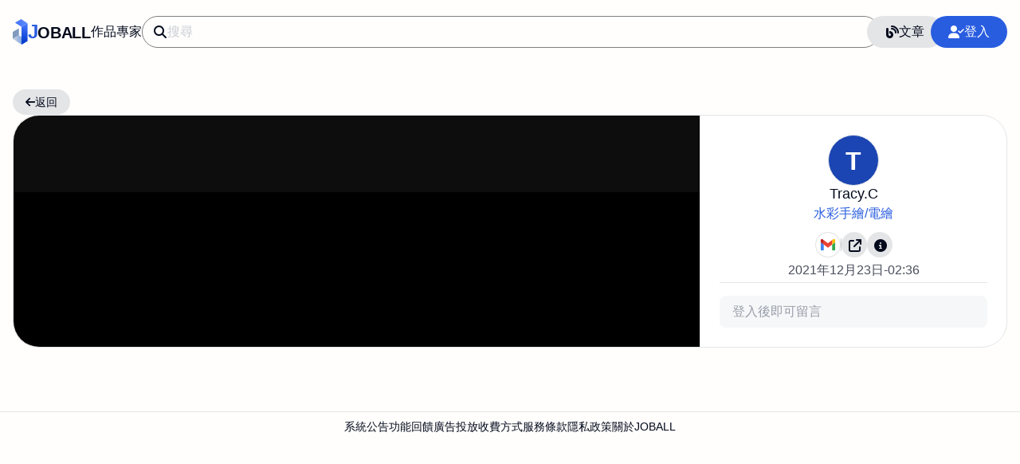

--- FILE ---
content_type: text/html; charset=utf-8
request_url: https://joball.tw/photo/09779bb7930c8a0a44360e12b538ae3c8qb
body_size: 5167
content:
<!DOCTYPE html><html lang=zh-Hant-TW><head><meta charset=UTF-8><meta http-equiv=X-UA-Compatible content="IE=edge"><meta name=viewport content="width=device-width,user-scalable=1,initial-scale=1,maximum-scale=3,viewport-fit=cover"><meta name=mobile-web-app-capable content=yes><meta name=apple-mobile-web-app-capable content=yes><meta name=apple-mobile-web-app-status-bar-style content=default><meta name=robots content="index follow"><meta name=googlebot content="index follow"><title>圖片｜水彩手繪/電繪｜Tracy.C｜JOBALL找專家</title><meta name=title content=圖片｜水彩手繪/電繪｜Tracy.C｜JOBALL找專家><meta property=og:title content=圖片｜水彩手繪/電繪｜Tracy.C｜JOBALL找專家><meta property=twitter:title content=圖片｜水彩手繪/電繪｜Tracy.C｜JOBALL找專家><meta name=description content=""><meta property=og:description content=""><meta property=twitter:description content=""><meta property=og:image content="https://joball.tw/img/_old/album/O1Xb2MN8ymXDLeQYHBi_xp4Tot94yEZE_D5udojSpK01640198116065.jpg?s=1024"><meta property=twitter:image content="https://joball.tw/img/_old/album/O1Xb2MN8ymXDLeQYHBi_xp4Tot94yEZE_D5udojSpK01640198116065.jpg?s=1024"><link rel=apple-touch-icon href=https://joball.tw/logo.png><link rel=apple-touch-icon-precomposed href=https://joball.tw/logo.png><link rel=icon type=image/x-icon href=https://joball.tw/logo.png><meta name=theme-color content=#ffffff><meta property=og:site_name content=Joball.tw><meta property=og:type content=website><meta property=author content=Tracy.C><link rel=author href=https://joball.tw/page/0ml><meta property=article:published_time content=2021-12-22T18:36:52.000Z><meta property=article:modified_time content=2021-12-22T18:36:52.000Z><meta property=og:url content=https://joball.tw/photo/09779bb7930c8a0a44360e12b538ae3c8qb><meta property=twitter:url content=https://joball.tw/photo/09779bb7930c8a0a44360e12b538ae3c8qb><link rel=canonical href=https://joball.tw/photo/09779bb7930c8a0a44360e12b538ae3c8qb><meta rel=alternate content=unsafe-url><link rel=home href=https://joball.tw/photo/09779bb7930c8a0a44360e12b538ae3c8qb><link rel=pre href=https://joball.tw/photo/5f1d3986fae10ed2994d14ecd89892d78qb><link rel=next href=https://joball.tw/photo/d347df3d73566108aa6d1b5d37b597038qb><meta rel=copyright content="© 2024 帕登數位科技有限公司 Pardn ltd"><link rel=manifest href=/manifest.json><link rel=preconnect href=https://cdn.jsdelivr.net><link rel=preload href=https://cdn.jsdelivr.net/npm/@fortawesome/fontawesome-free@6.5.2/css/all.min.css as=style><link rel=stylesheet href=https://cdn.jsdelivr.net/npm/@fortawesome/fontawesome-free@6.5.2/css/all.min.css><link rel=preload href="/css/md-viewer.css?v=171458072" as=style><link rel=preload href="/css/index.css?v=171458072" as=style><link rel=stylesheet href="/css/md-viewer.css?v=171458072"><link rel=stylesheet href="/css/index.css?v=171458072"><link rel=preconnect href=https://joball-tw.firebaseapp.com crossorigin><link rel=preconnect href=https://s.ytimg.com crossorigin><link rel=preload href=https://www.gstatic.com/firebasejs/10.5.2/firebase-app.js as=script crossorigin=anonymous><link rel=preload href=https://www.gstatic.com/firebasejs/10.5.2/firebase-auth.js as=script crossorigin=anonymous><link rel=preload href="/js/PDExtension.min.js?v=1714187800" as=script><link rel=preload href=https://cdn.jsdelivr.net/npm/@pardnchiu/quickui@latest/dist/QuickUI.js as=script><link rel=preload href=https://cdn.jsdelivr.net/npm/@pardnchiu/renderjs@latest/dist/RenderJS.js as=script><link rel=preload href=https://cdn.jsdelivr.net/npm/@pardnchiu/nanomd@latest/dist/NanoMD.js as=script><link rel=preload href=https://cdn.jsdelivr.net/npm/@pardnchiu/flexplyr@latest/dist/FlexPlyr.js as=script><link rel=preload href=https://cdn.jsdelivr.net/npm/@pardnchiu/nanojson@latest/dist/NanoJSON.js as=script><script src="/js/PDExtension.min.js?v=1714187800" copyright="Pardn Ltd" defer></script><script src="/js/PDDialog.min.js?v=1714187800" defer></script><script src=https://www.youtube.com/iframe_api></script><script src="/js/PDPlayer.min.js?v=1714187800" defer></script><script src="/js/photo-single.min.js?v=1714187800" type=module defer></script><link href=data:application/json,%7B%22data%22%3A%7B%22uni%22%3A%2209779bb7930c8a0a44360e12b538ae3c8qb%22%2C%22href%22%3A%22%2Fphoto%2F09779bb7930c8a0a44360e12b538ae3c8qb%22%2C%22cover%22%3A%22%2Fimg%2F_old%2Falbum%2FO1Xb2MN8ymXDLeQYHBi_xp4Tot94yEZE_D5udojSpK01640198116065.jpg%3Fs%3D1024%22%2C%22description%22%3A%22%22%2C%22videoId%22%3Anull%2C%22image%22%3A%22%2Fimg%2F_old%2Falbum%2FO1Xb2MN8ymXDLeQYHBi_xp4Tot94yEZE_D5udojSpK01640198116065.jpg%22%2C%22video%22%3Anull%2C%22date%22%3A%7B%22time%22%3A%222021-12-22T18%3A36%3A52.000Z%22%2C%22text%22%3A%222021%E5%B9%B412%E6%9C%8823%E6%97%A5-02%3A36%22%2C%22upload%22%3A%222021-12-22T18%3A36%3A52.000Z%22%2C%22updated%22%3A%222021-12-22T18%3A36%3A52.000Z%22%7D%2C%22total%22%3A%7B%22watch%22%3A%2246%22%2C%22later%22%3A%220%22%7D%2C%22check%22%3A%7B%22is_edited%22%3Afalse%2C%22is_owner%22%3Afalse%2C%22is_later%22%3Afalse%2C%22cmt_enable%22%3Atrue%2C%22is_photo%22%3Atrue%2C%22is_video%22%3Afalse%2C%22is_youtube%22%3Afalse%7D%2C%22seo%22%3A%7B%22description%22%3A%22%22%2C%22album_description%22%3A%22%22%7D%7D%2C%22album%22%3A%7B%22id%22%3A%228qb%22%2C%22title%22%3A%22%E6%B0%B4%E5%BD%A9%E6%89%8B%E7%B9%AA%2F%E9%9B%BB%E7%B9%AA%22%2C%22href%22%3A%22%2Falbum%2F8qb%22%7D%2C%22photo%22%3A%5B%7B%22uni%22%3A%225f1d3986fae10ed2994d14ecd89892d78qb%22%2C%22src%22%3A%22%2Fimg%2F_old%2Falbum%2FO1Xb2MN8ymXDLeQYHBi_xp4Tot94yEZE_t40EvuNoiF1640198116515.jpg%3Fw%3D128%26h%3D128%22%2C%22videoId%22%3Anull%2C%22image%22%3A%22%2Fimg%2F_old%2Falbum%2FO1Xb2MN8ymXDLeQYHBi_xp4Tot94yEZE_t40EvuNoiF1640198116515.jpg%22%2C%22video%22%3Anull%2C%22check%22%3A%7B%22is_photo%22%3Atrue%2C%22is_video%22%3Afalse%2C%22is_youtube%22%3Afalse%7D%2C%22seo%22%3A%7B%22title%22%3A%22%E6%9F%A5%E7%9C%8B%E4%BD%9C%E5%93%81%20%5B%E6%B0%B4%E5%BD%A9%E6%89%8B%E7%B9%AA%2F%E9%9B%BB%E7%B9%AA%5D%20%E5%9C%96%E7%89%87%20%5B0%5D%20%E7%9A%84%E5%85%A7%E5%AE%B9%22%2C%22alt%22%3A%22JOBALL%E6%89%BE%E5%B0%88%E5%AE%B6%E4%BD%9C%E5%93%81%20%5B%E6%B0%B4%E5%BD%A9%E6%89%8B%E7%B9%AA%2F%E9%9B%BB%E7%B9%AA%5D%20%E5%9C%96%E7%89%87%20%5B0%5D%22%7D%7D%2C%7B%22uni%22%3A%2209779bb7930c8a0a44360e12b538ae3c8qb%22%2C%22src%22%3A%22%2Fimg%2F_old%2Falbum%2FO1Xb2MN8ymXDLeQYHBi_xp4Tot94yEZE_D5udojSpK01640198116065.jpg%3Fw%3D128%26h%3D128%22%2C%22videoId%22%3Anull%2C%22image%22%3A%22%2Fimg%2F_old%2Falbum%2FO1Xb2MN8ymXDLeQYHBi_xp4Tot94yEZE_D5udojSpK01640198116065.jpg%22%2C%22video%22%3Anull%2C%22check%22%3A%7B%22is_photo%22%3Atrue%2C%22is_video%22%3Afalse%2C%22is_youtube%22%3Afalse%7D%2C%22seo%22%3A%7B%22title%22%3A%22%E6%9F%A5%E7%9C%8B%E4%BD%9C%E5%93%81%20%5B%E6%B0%B4%E5%BD%A9%E6%89%8B%E7%B9%AA%2F%E9%9B%BB%E7%B9%AA%5D%20%E5%9C%96%E7%89%87%20%5B1%5D%20%E7%9A%84%E5%85%A7%E5%AE%B9%22%2C%22alt%22%3A%22JOBALL%E6%89%BE%E5%B0%88%E5%AE%B6%E4%BD%9C%E5%93%81%20%5B%E6%B0%B4%E5%BD%A9%E6%89%8B%E7%B9%AA%2F%E9%9B%BB%E7%B9%AA%5D%20%E5%9C%96%E7%89%87%20%5B1%5D%22%7D%7D%2C%7B%22uni%22%3A%22d347df3d73566108aa6d1b5d37b597038qb%22%2C%22src%22%3A%22%2Fimg%2F_old%2Falbum%2FO1Xb2MN8ymXDLeQYHBi_xp4Tot94yEZE_QWF7ecIEXs1640198116071.jpg%3Fw%3D128%26h%3D128%22%2C%22videoId%22%3Anull%2C%22image%22%3A%22%2Fimg%2F_old%2Falbum%2FO1Xb2MN8ymXDLeQYHBi_xp4Tot94yEZE_QWF7ecIEXs1640198116071.jpg%22%2C%22video%22%3Anull%2C%22check%22%3A%7B%22is_photo%22%3Atrue%2C%22is_video%22%3Afalse%2C%22is_youtube%22%3Afalse%7D%2C%22seo%22%3A%7B%22title%22%3A%22%E6%9F%A5%E7%9C%8B%E4%BD%9C%E5%93%81%20%5B%E6%B0%B4%E5%BD%A9%E6%89%8B%E7%B9%AA%2F%E9%9B%BB%E7%B9%AA%5D%20%E5%9C%96%E7%89%87%20%5B2%5D%20%E7%9A%84%E5%85%A7%E5%AE%B9%22%2C%22alt%22%3A%22JOBALL%E6%89%BE%E5%B0%88%E5%AE%B6%E4%BD%9C%E5%93%81%20%5B%E6%B0%B4%E5%BD%A9%E6%89%8B%E7%B9%AA%2F%E9%9B%BB%E7%B9%AA%5D%20%E5%9C%96%E7%89%87%20%5B2%5D%22%7D%7D%2C%7B%22uni%22%3A%22481263854facf41a2f8a64a21956d87b8qb%22%2C%22src%22%3A%22%2Fimg%2F_old%2Falbum%2FO1Xb2MN8ymXDLeQYHBi_xp4Tot94yEZE_Qt0JxYk20R1640198115649.jpg%3Fw%3D128%26h%3D128%22%2C%22videoId%22%3Anull%2C%22image%22%3A%22%2Fimg%2F_old%2Falbum%2FO1Xb2MN8ymXDLeQYHBi_xp4Tot94yEZE_Qt0JxYk20R1640198115649.jpg%22%2C%22video%22%3Anull%2C%22check%22%3A%7B%22is_photo%22%3Atrue%2C%22is_video%22%3Afalse%2C%22is_youtube%22%3Afalse%7D%2C%22seo%22%3A%7B%22title%22%3A%22%E6%9F%A5%E7%9C%8B%E4%BD%9C%E5%93%81%20%5B%E6%B0%B4%E5%BD%A9%E6%89%8B%E7%B9%AA%2F%E9%9B%BB%E7%B9%AA%5D%20%E5%9C%96%E7%89%87%20%5B3%5D%20%E7%9A%84%E5%85%A7%E5%AE%B9%22%2C%22alt%22%3A%22JOBALL%E6%89%BE%E5%B0%88%E5%AE%B6%E4%BD%9C%E5%93%81%20%5B%E6%B0%B4%E5%BD%A9%E6%89%8B%E7%B9%AA%2F%E9%9B%BB%E7%B9%AA%5D%20%E5%9C%96%E7%89%87%20%5B3%5D%22%7D%7D%2C%7B%22uni%22%3A%2227e9661e033a73a6ad8cefcde965c54d8qb%22%2C%22src%22%3A%22%2Fimg%2F_old%2Falbum%2FO1Xb2MN8ymXDLeQYHBi_xp4Tot94yEZE_aC02GvDIpZ1640198062577.jpg%3Fw%3D128%26h%3D128%22%2C%22videoId%22%3Anull%2C%22image%22%3A%22%2Fimg%2F_old%2Falbum%2FO1Xb2MN8ymXDLeQYHBi_xp4Tot94yEZE_aC02GvDIpZ1640198062577.jpg%22%2C%22video%22%3Anull%2C%22check%22%3A%7B%22is_photo%22%3Atrue%2C%22is_video%22%3Afalse%2C%22is_youtube%22%3Afalse%7D%2C%22seo%22%3A%7B%22title%22%3A%22%E6%9F%A5%E7%9C%8B%E4%BD%9C%E5%93%81%20%5B%E6%B0%B4%E5%BD%A9%E6%89%8B%E7%B9%AA%2F%E9%9B%BB%E7%B9%AA%5D%20%E5%9C%96%E7%89%87%20%5B4%5D%20%E7%9A%84%E5%85%A7%E5%AE%B9%22%2C%22alt%22%3A%22JOBALL%E6%89%BE%E5%B0%88%E5%AE%B6%E4%BD%9C%E5%93%81%20%5B%E6%B0%B4%E5%BD%A9%E6%89%8B%E7%B9%AA%2F%E9%9B%BB%E7%B9%AA%5D%20%E5%9C%96%E7%89%87%20%5B4%5D%22%7D%7D%2C%7B%22uni%22%3A%226fd86e0ad726b778e37cf270fa0247d78qb%22%2C%22src%22%3A%22%2Fimg%2F_old%2Falbum%2FO1Xb2MN8ymXDLeQYHBi_xp4Tot94yEZE_DSETwePi1I1640198062649.jpg%3Fw%3D128%26h%3D128%22%2C%22videoId%22%3Anull%2C%22image%22%3A%22%2Fimg%2F_old%2Falbum%2FO1Xb2MN8ymXDLeQYHBi_xp4Tot94yEZE_DSETwePi1I1640198062649.jpg%22%2C%22video%22%3Anull%2C%22check%22%3A%7B%22is_photo%22%3Atrue%2C%22is_video%22%3Afalse%2C%22is_youtube%22%3Afalse%7D%2C%22seo%22%3A%7B%22title%22%3A%22%E6%9F%A5%E7%9C%8B%E4%BD%9C%E5%93%81%20%5B%E6%B0%B4%E5%BD%A9%E6%89%8B%E7%B9%AA%2F%E9%9B%BB%E7%B9%AA%5D%20%E5%9C%96%E7%89%87%20%5B5%5D%20%E7%9A%84%E5%85%A7%E5%AE%B9%22%2C%22alt%22%3A%22JOBALL%E6%89%BE%E5%B0%88%E5%AE%B6%E4%BD%9C%E5%93%81%20%5B%E6%B0%B4%E5%BD%A9%E6%89%8B%E7%B9%AA%2F%E9%9B%BB%E7%B9%AA%5D%20%E5%9C%96%E7%89%87%20%5B5%5D%22%7D%7D%2C%7B%22uni%22%3A%222377f9eb902f3c5855aca19197689b148qb%22%2C%22src%22%3A%22%2Fimg%2F_old%2Falbum%2FO1Xb2MN8ymXDLeQYHBi_xp4Tot94yEZE_NpaksVCrxs1640198062574.jpg%3Fw%3D128%26h%3D128%22%2C%22videoId%22%3Anull%2C%22image%22%3A%22%2Fimg%2F_old%2Falbum%2FO1Xb2MN8ymXDLeQYHBi_xp4Tot94yEZE_NpaksVCrxs1640198062574.jpg%22%2C%22video%22%3Anull%2C%22check%22%3A%7B%22is_photo%22%3Atrue%2C%22is_video%22%3Afalse%2C%22is_youtube%22%3Afalse%7D%2C%22seo%22%3A%7B%22title%22%3A%22%E6%9F%A5%E7%9C%8B%E4%BD%9C%E5%93%81%20%5B%E6%B0%B4%E5%BD%A9%E6%89%8B%E7%B9%AA%2F%E9%9B%BB%E7%B9%AA%5D%20%E5%9C%96%E7%89%87%20%5B6%5D%20%E7%9A%84%E5%85%A7%E5%AE%B9%22%2C%22alt%22%3A%22JOBALL%E6%89%BE%E5%B0%88%E5%AE%B6%E4%BD%9C%E5%93%81%20%5B%E6%B0%B4%E5%BD%A9%E6%89%8B%E7%B9%AA%2F%E9%9B%BB%E7%B9%AA%5D%20%E5%9C%96%E7%89%87%20%5B6%5D%22%7D%7D%2C%7B%22uni%22%3A%224fdaa19b1f22a4d926fce9bfc7c61fa58qb%22%2C%22src%22%3A%22%2Fimg%2F_old%2Falbum%2FO1Xb2MN8ymXDLeQYHBi_xp4Tot94yEZE_CfIuTgnTo61640198062702.jpg%3Fw%3D128%26h%3D128%22%2C%22videoId%22%3Anull%2C%22image%22%3A%22%2Fimg%2F_old%2Falbum%2FO1Xb2MN8ymXDLeQYHBi_xp4Tot94yEZE_CfIuTgnTo61640198062702.jpg%22%2C%22video%22%3Anull%2C%22check%22%3A%7B%22is_photo%22%3Atrue%2C%22is_video%22%3Afalse%2C%22is_youtube%22%3Afalse%7D%2C%22seo%22%3A%7B%22title%22%3A%22%E6%9F%A5%E7%9C%8B%E4%BD%9C%E5%93%81%20%5B%E6%B0%B4%E5%BD%A9%E6%89%8B%E7%B9%AA%2F%E9%9B%BB%E7%B9%AA%5D%20%E5%9C%96%E7%89%87%20%5B7%5D%20%E7%9A%84%E5%85%A7%E5%AE%B9%22%2C%22alt%22%3A%22JOBALL%E6%89%BE%E5%B0%88%E5%AE%B6%E4%BD%9C%E5%93%81%20%5B%E6%B0%B4%E5%BD%A9%E6%89%8B%E7%B9%AA%2F%E9%9B%BB%E7%B9%AA%5D%20%E5%9C%96%E7%89%87%20%5B7%5D%22%7D%7D%2C%7B%22uni%22%3A%2254ee290e80589a2a1225c338a71839f58qb%22%2C%22src%22%3A%22%2Fimg%2F_old%2Falbum%2FO1Xb2MN8ymXDLeQYHBi_xp4Tot94yEZE_lx7PjI8jQU1640198062101.jpg%3Fw%3D128%26h%3D128%22%2C%22videoId%22%3Anull%2C%22image%22%3A%22%2Fimg%2F_old%2Falbum%2FO1Xb2MN8ymXDLeQYHBi_xp4Tot94yEZE_lx7PjI8jQU1640198062101.jpg%22%2C%22video%22%3Anull%2C%22check%22%3A%7B%22is_photo%22%3Atrue%2C%22is_video%22%3Afalse%2C%22is_youtube%22%3Afalse%7D%2C%22seo%22%3A%7B%22title%22%3A%22%E6%9F%A5%E7%9C%8B%E4%BD%9C%E5%93%81%20%5B%E6%B0%B4%E5%BD%A9%E6%89%8B%E7%B9%AA%2F%E9%9B%BB%E7%B9%AA%5D%20%E5%9C%96%E7%89%87%20%5B8%5D%20%E7%9A%84%E5%85%A7%E5%AE%B9%22%2C%22alt%22%3A%22JOBALL%E6%89%BE%E5%B0%88%E5%AE%B6%E4%BD%9C%E5%93%81%20%5B%E6%B0%B4%E5%BD%A9%E6%89%8B%E7%B9%AA%2F%E9%9B%BB%E7%B9%AA%5D%20%E5%9C%96%E7%89%87%20%5B8%5D%22%7D%7D%5D%2C%22user%22%3A%7B%22id%22%3A%220ml%22%2C%22href%22%3A%22%2Fpage%2F0ml%22%2C%22name%22%3A%22Tracy.C%22%2C%22head%22%3A%7B%22src%22%3Anull%2C%22text%22%3A%22T%22%2C%22color%22%3A%22%231b45b2%22%7D%2C%22total%22%3A%7B%22report%22%3A0%7D%2C%22seo%22%3A%7B%22title%22%3A%22%E5%89%8D%E5%BE%80%E7%94%A8%E6%88%B6%20%5BTracy.C%5D%20%E7%9A%84%E5%85%A7%E5%AE%B9%22%2C%22alt%22%3A%22%22%7D%7D%2C%22contact%22%3A%5B%7B%22key%22%3A%22gmail%22%2C%22value%22%3A%22656d676b3e145262bbec79e0929409ee%22%2C%22sort%22%3A1%7D%5D%2C%22comment%22%3A%5B%5D%7D as=fetch id=json_data><script type=application/ld+json>{"@context":"https://schema.org","@type":"ImageObject","publisher":{"@type":"Organization","name":"JOBALL找專家","url":"https://joball.tw","brand":{"@type":"Brand","name":"JOBALL找專家","url":"https://joball.tw"},"logo":{"@type":"ImageObject","url":"https://joball.tw/image/logo.jpg","width":190,"height":320,"caption":"JOBALL找專家LOGO","description":"JOBALL找專家官方LOGO，用於品牌識別與行銷。"},"email":"mail@joball.tw","contactPoint":{"@type":"ContactPoint","telephone":"+886-963-592-754","contactType":"聯絡開發者","areaServed":"TW","availableLanguage":["Chinese","English"]},"foundingDate":"2017-08-09","founders":[{"@type":"Person","name":"邱敬幃","url":"https://www.linkedin.com/in/pardnchiu"}],"parentOrganization":{"@type":"Organization","name":"帕登國際有限公司","url":"https://www.linkedin.com/company/pardnltd"},"location":{"@type":"Place","name":"JOBALL辦公室","address":{"@type":"PostalAddress","streetAddress":"中央路153號","addressLocality":"新北市新店區","postalCode":"231","addressCountry":"TW"}}},"publishingPrinciples":"https://joball.tw/principle","identifier":{"@type":"PropertyValue","name":"Photo ID","value":"09779bb7930c8a0a44360e12b538ae3c8qb"},"url":"https://joball.tw/photo/09779bb7930c8a0a44360e12b538ae3c8qb","thumbnailUrl":"https://joball.tw/img/_old/album/O1Xb2MN8ymXDLeQYHBi_xp4Tot94yEZE_D5udojSpK01640198116065.jpg?s=1024","image":{"@type":"ImageObject","url":"https://joball.tw/img/_old/album/O1Xb2MN8ymXDLeQYHBi_xp4Tot94yEZE_D5udojSpK01640198116065.jpg?s=1024","caption":"JOBALL找專家作品 [undefined] 的圖片"},"contentUrl":"https://joball.tw/img/_old/album/O1Xb2MN8ymXDLeQYHBi_xp4Tot94yEZE_D5udojSpK01640198116065.jpg","caption":"","dateCreated":"2021-12-22T18:36:52.000Z","datePublished":"2021-12-22T18:36:52.000Z","dateModified":"2021-12-22T18:36:52.000Z","uploadDate":"2021-12-22T18:36:52.000Z","inLanguage":"zh-TW","genre":"作品圖片","mainEntityOfPage":{"@type":"WebPage","url":"https://joball.tw/photo/09779bb7930c8a0a44360e12b538ae3c8qb"},"author":{"@type":"Person","name":"Tracy.C","url":"https://joball.tw/page/0ml"},"creator":{"@type":"Person","name":"Tracy.C","url":"https://joball.tw/page/0ml"},"license":"https://creativecommons.org/licenses/by-nd/4.0","creditText":"Photo by Tracy.C on JOBALL找專家","copyrightNotice":"© 2024 帕登數位科技有限公司 Pardn ltd","acquireLicensePage":"https://joball.tw/license"}</script><style>.dom-temp { display: none !important; }</style></head><body id=body-main class=df><nav id=nav><section><section class=left><a href=/ ><img src=/image/logo.svg alt="" width=19 height=32> <strong class=logo><span>J</span>OBALL</strong></a></section><section class=center><section><a href=/album title=探索作品>作品</a> <a href=/service title=尋找專家>專家</a></section><label><i class="fa-solid fa-magnifying-glass"></i> <input type=text placeholder=搜尋 @keydown=get_tag_list></label></section><section class=right><a class=mobile title=前往文章 href=/article><i class="fa-solid fa-blog"></i> </a><a class=desktop title=前往文章 href=/article><i class="fa-solid fa-blog"></i> 文章 </a><button class=mobile title=登入會員 @click=popLogin><i class="fa-solid fa-user mobile"></i></button> <button class="desktop clr" title=登入會員 @click=popLogin><i class="fa-solid fa-user-check"></i> 登入</button></section></section></nav><section id=photo-single><section class="page-single photo"><header><button class="df s" @click=back><i class="fa-solid fa-arrow-left"></i> 返回</button></header><section><section class=photo-viewer><section class=show><img class=lazyload data-src="/img/_old/album/O1Xb2MN8ymXDLeQYHBi_xp4Tot94yEZE_D5udojSpK01640198116065.jpg?s=1024" alt="Tracy.C | JOBALL找專家"> <button class=left title="前一張 (Previous)" @click=show_pre><i class="fa-solid fa-angle-left"></i></button> <button class=right title="後一張 (Next)" @click=show_next><i class="fa-solid fa-angle-right"></i></button><section><button title="展開 (Expand)" @click=show_expand><i class="fa-solid fa-up-right-and-down-left-from-center"></i></button></section></section><section class=list><section id=photo-list><button title="查看作品 [水彩手繪/電繪] 圖片 [0] 的內容" @click=select><img class=lazyload alt="JOBALL找專家作品 [水彩手繪/電繪] 圖片 [0]" data-src="/img/_old/album/O1Xb2MN8ymXDLeQYHBi_xp4Tot94yEZE_t40EvuNoiF1640198116515.jpg?w=128&amp;h=128" data-uni=5f1d3986fae10ed2994d14ecd89892d78qb data-videoid="" data-image=/img/_old/album/O1Xb2MN8ymXDLeQYHBi_xp4Tot94yEZE_t40EvuNoiF1640198116515.jpg data-video=""></button> <button class=sel title="查看作品 [水彩手繪/電繪] 圖片 [1] 的內容" @click=select><img class=lazyload alt="JOBALL找專家作品 [水彩手繪/電繪] 圖片 [1]" data-src="/img/_old/album/O1Xb2MN8ymXDLeQYHBi_xp4Tot94yEZE_D5udojSpK01640198116065.jpg?w=128&amp;h=128" data-uni=09779bb7930c8a0a44360e12b538ae3c8qb data-videoid="" data-image=/img/_old/album/O1Xb2MN8ymXDLeQYHBi_xp4Tot94yEZE_D5udojSpK01640198116065.jpg data-video=""></button> <button title="查看作品 [水彩手繪/電繪] 圖片 [2] 的內容" @click=select><img class=lazyload alt="JOBALL找專家作品 [水彩手繪/電繪] 圖片 [2]" data-src="/img/_old/album/O1Xb2MN8ymXDLeQYHBi_xp4Tot94yEZE_QWF7ecIEXs1640198116071.jpg?w=128&amp;h=128" data-uni=d347df3d73566108aa6d1b5d37b597038qb data-videoid="" data-image=/img/_old/album/O1Xb2MN8ymXDLeQYHBi_xp4Tot94yEZE_QWF7ecIEXs1640198116071.jpg data-video=""></button> <button title="查看作品 [水彩手繪/電繪] 圖片 [3] 的內容" @click=select><img class=lazyload alt="JOBALL找專家作品 [水彩手繪/電繪] 圖片 [3]" data-src="/img/_old/album/O1Xb2MN8ymXDLeQYHBi_xp4Tot94yEZE_Qt0JxYk20R1640198115649.jpg?w=128&amp;h=128" data-uni=481263854facf41a2f8a64a21956d87b8qb data-videoid="" data-image=/img/_old/album/O1Xb2MN8ymXDLeQYHBi_xp4Tot94yEZE_Qt0JxYk20R1640198115649.jpg data-video=""></button> <button title="查看作品 [水彩手繪/電繪] 圖片 [4] 的內容" @click=select><img class=lazyload alt="JOBALL找專家作品 [水彩手繪/電繪] 圖片 [4]" data-src="/img/_old/album/O1Xb2MN8ymXDLeQYHBi_xp4Tot94yEZE_aC02GvDIpZ1640198062577.jpg?w=128&amp;h=128" data-uni=27e9661e033a73a6ad8cefcde965c54d8qb data-videoid="" data-image=/img/_old/album/O1Xb2MN8ymXDLeQYHBi_xp4Tot94yEZE_aC02GvDIpZ1640198062577.jpg data-video=""></button> <button title="查看作品 [水彩手繪/電繪] 圖片 [5] 的內容" @click=select><img class=lazyload alt="JOBALL找專家作品 [水彩手繪/電繪] 圖片 [5]" data-src="/img/_old/album/O1Xb2MN8ymXDLeQYHBi_xp4Tot94yEZE_DSETwePi1I1640198062649.jpg?w=128&amp;h=128" data-uni=6fd86e0ad726b778e37cf270fa0247d78qb data-videoid="" data-image=/img/_old/album/O1Xb2MN8ymXDLeQYHBi_xp4Tot94yEZE_DSETwePi1I1640198062649.jpg data-video=""></button> <button title="查看作品 [水彩手繪/電繪] 圖片 [6] 的內容" @click=select><img class=lazyload alt="JOBALL找專家作品 [水彩手繪/電繪] 圖片 [6]" data-src="/img/_old/album/O1Xb2MN8ymXDLeQYHBi_xp4Tot94yEZE_NpaksVCrxs1640198062574.jpg?w=128&amp;h=128" data-uni=2377f9eb902f3c5855aca19197689b148qb data-videoid="" data-image=/img/_old/album/O1Xb2MN8ymXDLeQYHBi_xp4Tot94yEZE_NpaksVCrxs1640198062574.jpg data-video=""></button> <button title="查看作品 [水彩手繪/電繪] 圖片 [7] 的內容" @click=select><img class=lazyload alt="JOBALL找專家作品 [水彩手繪/電繪] 圖片 [7]" data-src="/img/_old/album/O1Xb2MN8ymXDLeQYHBi_xp4Tot94yEZE_CfIuTgnTo61640198062702.jpg?w=128&amp;h=128" data-uni=4fdaa19b1f22a4d926fce9bfc7c61fa58qb data-videoid="" data-image=/img/_old/album/O1Xb2MN8ymXDLeQYHBi_xp4Tot94yEZE_CfIuTgnTo61640198062702.jpg data-video=""></button> <button title="查看作品 [水彩手繪/電繪] 圖片 [8] 的內容" @click=select><img class=lazyload alt="JOBALL找專家作品 [水彩手繪/電繪] 圖片 [8]" data-src="/img/_old/album/O1Xb2MN8ymXDLeQYHBi_xp4Tot94yEZE_lx7PjI8jQU1640198062101.jpg?w=128&amp;h=128" data-uni=54ee290e80589a2a1225c338a71839f58qb data-videoid="" data-image=/img/_old/album/O1Xb2MN8ymXDLeQYHBi_xp4Tot94yEZE_lx7PjI8jQU1640198062101.jpg data-video=""></button></section></section></section><section class=right @scroll=scroll><header><a href=/page/0ml><b :bgcolor=#1b45b2>T</b> </a><strong>Tracy.C<a href=/album/8qb>水彩手繪/電繪</a></strong><section class=contact><button title=開啟［gmail］聯絡方式 key=gmail val=656d676b3e145262bbec79e0929409ee @click=contact data-report=0><img class=lazyload data-src="/image/icon/gmail.svg?v=1715176340" alt="Icon | JOBALL找專家"></button> <span></span><button title="分享［undefined］連結" @click=pop_share_data data-target=photo data-target_id=09779bb7930c8a0a44360e12b538ae3c8qb><i class="fa-solid fa-arrow-up-right-from-square"></i></button> <button title="檢舉/回報［undefined］內容" @click=pop_report_data data-target=photo data-target_id=09779bb7930c8a0a44360e12b538ae3c8qb><i class="fa-solid fa-circle-info"></i></button></section><em class=dom-temp><time :datetime=data.date.time :if="data.date.text != null">{{ data.date.text }}</time></em><p :if="data.description != null" class="description dom-temp" :html=data.description></p></header><section id=comment-block><strong>評論</strong><section class="comment-body dom-temp"><div class="comment dom-temp" :for="item in comment"><a :href=item.user.href :title=item.user.seo.title><img class=lazyload :if="item.user.head.src != null" :data-src=item.user.head.src :alt=item.user.seo.alt> <b :else :bgcolor=item.user.head.color>{{ item.user.head.text }}</b></a><section><a :href=item.user.href :title=item.user.seo.title><strong>{{ item.user.name }}</strong></a><p :html=item.content></p><section><em><time :datetime=item.date.time>{{ item.date.text }}</time> </em><button title=編輯留言 :if=item.check.is_owner :data-comment_uni=item.uni @click=pop_edit_comment>編輯</button> <button title=刪除留言 :if=item.check.is_owner :data-comment_uni=item.uni @click=pop_delete_comment>刪除</button></section></section></div></section></section><div class=input><label><textarea type=text placeholder=登入後即可留言 @input=input disabled></textarea><button title=新增留言 @click=add_comment_send><i class="fa-solid fa-paper-plane"></i></button></label></div></section></section></section></section><footer id=footer><a href=/post>系統公告</a> <button @click=goFeedback>功能回饋</button> <button @click=showPopAdv>廣告投放</button> <button @click=showPopCharging>收費方式</button> <button @click=showPpoToS>服務條款</button> <button @click=showPopPrivacy>隱私政策</button> <button @click=showPopAbout>關於JOBALL</button></footer></body></html>

--- FILE ---
content_type: text/css; charset=UTF-8
request_url: https://joball.tw/css/md-viewer.css?v=171458072
body_size: 2285
content:
.md-editor{position:absolute;display:flex;flex-flow:column;justify-content:flex-start;align-items:flex-start;gap:.5rem;top:0;left:0;bottom:0;right:0;margin:0;padding:1.5rem 0;width:100%;height:100%;overflow:hidden scroll}.md-editor[data-row="1"]::before{content:"";position:fixed;z-index:0;top:0;left:0;bottom:0;width:3rem;background-color:#efefef}.md-editor[data-row="1"]>div{padding:0 1rem 0 0}.md-editor[data-row="1"]>div::before{content:attr(index);margin-right:1rem;flex-shrink:0;width:3rem;line-height:1.5rem;font-family:monospace;font-size:.75rem;text-align:center}.md-editor>div{z-index:1;display:flex;flex-shrink:0;padding:0 1rem;width:100%;min-height:1.5rem;line-height:1.5rem;font-size:.875rem;margin:0;transition:.3s}.md-viewer{position:absolute;top:0;left:0;bottom:0;right:0;margin:0;padding:0 0 5rem;width:100%;height:100%;overflow:hidden scroll;font-size:.875rem;word-break:break-word;word-wrap:break-word}.md-viewer *{margin:0 0 .75rem;flex-shrink:0;max-width:100% !important;font-family:"Noto Sans TC",sans-serif;font-style:normal;font-size:.875rem;white-space:inherit;word-break:inherit;word-wrap:inherit;overflow:visible;letter-spacing:.5px}.md-viewer *:nth-last-child(1){margin-bottom:0}.md-viewer>*:nth-child(1){margin-top:1rem !important}.md-viewer div,.md-viewer h1,.md-viewer h2,.md-viewer h3,.md-viewer h4,.md-viewer h5,.md-viewer h6,.md-viewer p,.md-viewer ol,.md-viewer ul,.md-viewer blockquote,.md-viewer form,.md-viewer hr,.md-viewer table,.md-viewer header,.md-viewer footer,.md-viewer section,.md-viewer article,.md-viewer nav,.md-viewer aside,.md-viewer address,.md-viewer main,.md-viewer figcaption,.md-viewer fieldset,.md-viewer legend{display:block}.md-viewer span,.md-viewer a,.md-viewer strong,.md-viewer b,.md-viewer em,.md-viewer i,.md-viewer u,.md-viewer s,.md-viewer mark,.md-viewer sup,.md-viewer sub,.md-viewer img,.md-viewer button,.md-viewer input,.md-viewer label,.md-viewer figure,.md-viewer code,.md-viewer abbr,.md-viewer cite,.md-viewer pre{display:inline-block;vertical-align:top}.md-viewer span,.md-viewer a,.md-viewer strong,.md-viewer b,.md-viewer em,.md-viewer i,.md-viewer u,.md-viewer s,.md-viewer mark,.md-viewer sup,.md-viewer sub,.md-viewer button,.md-viewer input,.md-viewer label,.md-viewer code,.md-viewer abbr,.md-viewer cite{line-height:inherit}.md-viewer h1{font-size:2rem}.md-viewer h2{font-size:1.5rem}.md-viewer h3{font-size:1.375rem}.md-viewer h4{font-size:1.25rem}.md-viewer h5{font-size:1.125rem}.md-viewer h6{font-size:1rem}.md-viewer h1,.md-viewer h2{padding:1.5rem 0 .5rem}.md-viewer h3,.md-viewer h4{padding:1.25rem 0 .25rem}.md-viewer h5,.md-viewer h6{padding:1rem 0 0}.md-viewer h1,.md-viewer h2,.md-viewer h3,.md-viewer h4,.md-viewer h5,.md-viewer h6{color:#000}.md-viewer hr{margin:.75rem 0 !important}.md-viewer h1,.md-viewer h2,.md-viewer hr{border:none;border-bottom:1px solid #ddd}.md-viewer p{line-height:1.75rem}.md-viewer p,.md-viewer strong,.md-viewer b,.md-viewer em,.md-viewer i,.md-viewer u,.md-viewer s,.md-viewer ol,.md-viewer ul,.md-viewer li,.md-viewer sup,.md-viewer sub{color:rgba(0,0,0,.8)}.md-viewer i,.md-viewer em{font-style:italic}.md-viewer mark{background-color:#ff0}.md-viewer sup,.md-viewer sub{font-size:.75rem}.md-viewer a{position:relative;letter-spacing:1px;font-weight:500;color:blue}.md-viewer a.tag::before{content:"#"}.md-viewer a::after{content:attr(href);position:absolute;z-index:1;top:-1.5rem;left:0;padding:0;max-width:0;height:1.5rem;white-space:nowrap;font-family:"Noto Sans TC",sans-serif;font-style:normal;font-size:.75rem;font-weight:400;border-radius:.25rem;background-color:rgba(0,0,0,.5019607843);color:#fff;opacity:0;transition:.3s;overflow:hidden}.md-viewer figure{position:relative;display:inline-block;width:initial;height:initial}.md-viewer figure:has(a.link) a.photo{pointer-events:none}.md-viewer figure:hover figcaption{padding:0 .5rem;max-width:unset;opacity:1;backdrop-filter:blur(1rem);-webkit-backdrop-filter:blur(1rem)}.md-viewer figure img{margin-bottom:0;overflow:hidden}.md-viewer figure a::after{top:-1.5rem;left:.5rem;max-width:calc(100% - 1rem)}.md-viewer figure a:not(.photo):hover::after{padding:0 .5rem;max-width:unset;opacity:1;backdrop-filter:blur(1rem);-webkit-backdrop-filter:blur(1rem)}.md-viewer figure a.photo{position:absolute;display:block;top:0;left:0;bottom:0;right:0}.md-viewer figure figcaption{position:absolute;z-index:1;top:.5rem;left:.5rem;padding:0;max-width:0;white-space:nowrap;font-family:"Noto Sans TC",sans-serif;font-style:normal;font-size:.75rem;font-weight:400;border-radius:.25rem;background-color:rgba(0,0,0,.5019607843);color:#fff;opacity:0;overflow:hidden;transition:.3s}.md-viewer img{margin-top:0}.md-viewer table,.md-viewer blockquote,.md-viewer code{font-size:inherit;border:none}.md-viewer table{padding:0;table-layout:fixed}.md-viewer table thead{background-color:rgba(0,0,0,.1019607843)}.md-viewer table tbody tr:nth-child(2n){background-color:rgba(0,0,0,.0509803922)}.md-viewer table th,.md-viewer table td{padding:.375rem .75rem;border:1px solid rgba(0,0,0,.2039215686);border-collapse:collapse;border-radius:.125rem}.md-viewer table th h1,.md-viewer table th h2,.md-viewer table th h3,.md-viewer table th h4,.md-viewer table th h5,.md-viewer table th h6,.md-viewer table td h1,.md-viewer table td h2,.md-viewer table td h3,.md-viewer table td h4,.md-viewer table td h5,.md-viewer table td h6{padding:1rem 0}.md-viewer ul,.md-viewer ol{font-size:inherit;border:none;margin:.5rem 0 .5rem 1.5rem;padding-left:.5rem;background-color:rgba(0,0,0,.0117647059)}.md-viewer ul *,.md-viewer ol *{margin-bottom:0}.md-viewer ul li,.md-viewer ol li{margin-bottom:0;line-height:1.75rem}.md-viewer ul li::marker,.md-viewer ol li::marker{font-family:"Roboto Mono",monospace;font-size:.75rem;font-weight:500;color:#000}.md-viewer ul ul,.md-viewer ul ol,.md-viewer ol ul,.md-viewer ol ol{margin-top:0}.md-viewer ul ul>li,.md-viewer ul ol>li,.md-viewer ol ul>li,.md-viewer ol ol>li{letter-spacing:1px;font-size:inherit;list-style-position:outside}.md-viewer ul>li{list-style-type:disc}.md-viewer ul>li>ul>li{list-style-type:circle}.md-viewer ul>li>ul>li>ul>li{list-style-type:square}.md-viewer ul>li>ul>li>ul>li>ul>li{list-style-type:"+ "}.md-viewer ul>li>ul>li>ul>li>ul>li>ul>li{list-style-type:"- "}.md-viewer ul>li>ul>li>ul>li>ul>li>ul>li>ul>li{list-style-type:"> "}.md-viewer ol>li{list-style-type:decimal}.md-viewer ol>li>ol>li{list-style-type:upper-alpha}.md-viewer ol>li>ol>li>ol>li{list-style-type:lower-alpha}.md-viewer ol>li>ol>li>ol>li>ol>li{list-style-type:upper-roman}.md-viewer ol>li>ol>li>ol>li>ol>li>ol>li{list-style-type:lower-roman}.md-viewer ol>li>ol>li>ol>li>ol>li>ol>li>ol>li{list-style-type:"> "}.md-viewer code{padding:0 .5rem;line-height:1.5rem;letter-spacing:1px;font-family:"Roboto Mono",monospace;font-size:.75rem;font-weight:400;background-color:#f7f7fa;border-radius:.25rem;border:1px solid rgba(0,0,0,.1019607843)}.md-viewer code:has(ol),.md-viewer code:has(ul){padding:0}.md-viewer code.multi{position:relative;display:block;margin-top:.5rem;background-color:#f7f7fa;border:1px solid rgba(0,0,0,.1019607843);transition:.3s}.md-viewer code.multi[name]:not([name=""]){margin-top:1.5rem;border-radius:0 .25rem .25rem .25rem}.md-viewer code.multi[name]:not([name=""])::before{content:attr(name);position:absolute;left:-1px;top:-1.25rem;padding:0 .5rem;height:1.25rem;line-height:1.25rem;font-size:.75rem;background-color:#f7f7fa;color:#777;border-radius:.25rem .25rem 0 0;border-top:1px solid rgba(0,0,0,.1019607843);border-left:1px solid rgba(0,0,0,.1019607843);border-bottom:1px solid #f7f7fa;border-right:1px solid rgba(0,0,0,.1019607843);transition:.3s}.md-viewer code *{letter-spacing:1px;font-family:"Roboto Mono",monospace;font-size:.75rem;font-weight:400;margin-bottom:0 !important}.md-viewer code ol,.md-viewer code ul{margin-top:0 !important;margin-bottom:0 !important;margin-left:0;background-color:rgba(0,0,0,0) !important;overflow:scroll;padding:.5rem 1rem}.md-viewer code ol li,.md-viewer code ul li{letter-spacing:1px;list-style-type:none;white-space:nowrap;line-height:1.5rem}.md-viewer pre{position:relative;margin-top:.5rem;width:100%;border:none !important}.md-viewer pre[name]:not([name=""]) button{top:1.75rem}.md-viewer pre.success code.multi{background-color:#e0ffe1}.md-viewer pre.success code.multi[name]:not([name=""])::before{background-color:#e0ffe1;border-bottom:1px solid #e0ffe1}.md-viewer pre.success button::after{content:"已複製"}.md-viewer pre.error code.multi{background-color:#ffd4d4}.md-viewer pre.error code.multi[name]:not([name=""])::before{background-color:#ffd4d4;border-bottom:1px solid #ffd4d4}.md-viewer pre.error button::after{content:"無法複製"}.md-viewer pre.success button,.md-viewer pre.error button{opacity:1}@media(hover: hover){.md-viewer pre:not(.success):not(.error):hover code.multi{background-color:#ddd}.md-viewer pre:not(.success):not(.error):hover code.multi[name]:not([name=""])::before{background-color:#ddd;border-bottom:1px solid #ddd;color:#444}.md-viewer pre:not(.success):not(.error):hover button{opacity:1}}.md-viewer pre code.multi{margin-top:0;margin-bottom:0 !important}.md-viewer pre code.multi[name]:not([name=""]){margin-top:1.25rem}.md-viewer pre button{position:absolute;top:.5rem;right:.5rem;padding:0 .5rem;font-size:.75rem;background-color:rgba(0,0,0,.5019607843) !important;color:#fff !important;opacity:0;transition:.3s;border-radius:.25rem;backdrop-filter:blur(1rem);-webkit-backdrop-filter:blur(1rem);cursor:pointer}.md-viewer pre button::after{content:"複製代碼";color:#fff !important}.md-viewer blockquote{margin-top:.5rem;padding-left:1rem;line-height:1.75rem;font-style:italic;border-left:.25rem solid #ddd;color:#777;background-color:rgba(0,0,0,.0117647059)}.md-viewer blockquote *{margin-top:0;margin-bottom:0;color:inherit}.md-viewer blockquote>br:nth-last-child(1){display:none}


--- FILE ---
content_type: text/css; charset=UTF-8
request_url: https://joball.tw/css/index.css?v=171458072
body_size: 47808
content:
*{position:relative;margin:0;padding:0;font-size:1em;font-family:"Noto Sans TC",sans-serif;letter-spacing:0;border:none;outline:none;background-color:rgba(0,0,0,0);color:hsl(223, 82%, 6%);word-wrap:break-word;box-sizing:border-box;-ms-overflow-style:none;scrollbar-width:none;-webkit-overflow-scrolling:touch;touch-action:manipulation;-webkit-touch-callout:inherit;-webkit-user-select:inherit;-khtml-user-select:inherit;-moz-user-select:inherit;-ms-user-select:inherit;user-select:inherit}*::-webkit-scrollbar{display:none}*.rz::-webkit-scrollbar{display:block;width:.25rem;background-color:hsl(223, 14%, 97%)}*.rz::-webkit-scrollbar-thumb{background-color:hsl(223, 11%, 81%)}*.rz.vert{resize:vertical}* [user-select=false],* [user-select="0"]{-webkit-touch-callout:none;-webkit-user-select:none;-khtml-user-select:none;-moz-user-select:none;-ms-user-select:none;user-select:none}* [user-select=true],* [user-select="1"]{-webkit-touch-callout:initial;-webkit-user-select:initial;-khtml-user-select:initial;-moz-user-select:initial;-ms-user-select:initial;user-select:initial}*::before,*::after{box-sizing:border-box}a{text-decoration:none}img{content:url("[data-uri]");object-fit:cover;background-color:hsl(223, 4%, 90%)}img.out{content:url("[data-uri]") !important}img[src]:not([src=""]){content:unset;background-color:rgba(0,0,0,0)}textarea{resize:none}input,textarea,select{-webkit-appearance:none;-moz-appearance:none;appearance:none}input::placeholder,textarea::placeholder{color:hsl(223, 11%, 81%);opacity:1}input::-webkit-input-placeholder,textarea::-webkit-input-placeholder{color:hsl(223, 11%, 81%)}input::-ms-input-placeholder,textarea::-ms-input-placeholder{color:hsl(223, 11%, 81%)}a[href]:not([href=""]),button{cursor:pointer}span,b,strong,i,em,time{line-height:inherit;font-size:inherit;color:inherit}html{position:fixed;display:block;width:100%;height:100%;overflow:hidden}body{position:relative;display:block;width:100%;height:100%;background-color:#fffefc;overflow:hidden scroll}body:has(.pop){overflow:hidden}body.md{background-color:hsl(223, 4%, 90%)}body.md section.md-body{margin:0 auto !important;width:100%;max-width:45rem;background-color:#fffefc;box-shadow:0 .5rem .5rem rgba(0,0,0,.1019607843)}body.md section.md-body>section#md-preview{position:relative;font-size:1rem;padding:1rem;width:100%;opacity:1;transition:.3s;overflow:visible;text-align:left}body[ready="0"] *,body[ready="0"] *::before,body[ready="0"] *::after{transition:none !important}body>p.global-hint{z-index:1000;position:fixed;display:block;top:6rem;left:50%;transform:translateX(-50%);margin-right:-50%;padding:0 1rem;width:initial;max-width:20rem;text-align:center;line-height:2rem;background-color:hsl(223, 49%, 90%);color:hsl(223, 75%, 52%);border-radius:1rem;animation:global-hint-show .3s;-webkit-animation:global-hint-show .3s;-moz-animation:global-hint-show .3s;box-shadow:0 2px 4px rgba(0,0,0,.2039215686);transition:.3s}body>p.global-hint.hide{top:0;opacity:0}body>p.global-hint.del{opacity:0;transition-delay:.1s}@keyframes global-hint-show{0%{top:0;opacity:0;box-shadow:0 2px 4px rgba(0,0,0,0)}100%{top:6rem;opacity:1;box-shadow:0 2px 4px rgba(0,0,0,.2039215686)}}@-webkit-keyframes global-hint-show{0%{top:0;opacity:0;box-shadow:0 2px 4px rgba(0,0,0,0)}100%{top:6rem;opacity:1;box-shadow:0 2px 4px rgba(0,0,0,.2039215686)}}@-moz-keyframes global-hint-show{0%{top:0;opacity:0;box-shadow:0 2px 4px rgba(0,0,0,0)}100%{top:6rem;opacity:1;box-shadow:0 2px 4px rgba(0,0,0,.2039215686)}}body.builder[type=mobile] nav#mt>section section.bc i.fa-mobile-screen-button{color:hsl(223, 75%, 52%)}body.builder[type=mobile] nav#mt>section section.bc i.fa-desktop{color:#000}body.builder[type=mobile] section#mb>section.bc>section{max-width:414px !important}body.builder[type=tablet] nav#mt>section section.bc i.fa-tablet-screen-button{color:hsl(223, 75%, 52%)}body.builder[type=tablet] nav#mt>section section.bc i.fa-desktop{color:#000}body.builder[type=tablet] section#mb>section.bc>section{max-width:768px !important}body.builder[bl="1"] nav#mt>section section.bc svg.bl path{fill:hsl(223, 75%, 52%)}body.builder[bl="1"] section#mb>section.bl{margin-left:0}body.builder[bl="1"] section#mb>section.bc{width:calc(100% - 16rem)}body.builder[br="1"] nav#mt>section section.bc svg.br path{fill:hsl(223, 75%, 52%)}body.builder[br="1"] section#mb>section.br{margin-right:0}body.builder[br="1"] section#mb>section.bc{width:calc(100% - 22.5rem)}body.builder[br="1"] section#mb>section.bc-bottom{right:22.5rem}body.builder[br="1"] section#mb ul.path{right:0}body.builder[bl="1"][br="1"] section#mb>section.bc{width:calc(100% - 16rem - 22.5rem)}body.builder[bl="1"][br="1"] section#mb ul.path{right:0}body.builder nav#mt{position:sticky;top:0;left:0;right:0;height:4rem;border-bottom:1px solid rgba(0,0,0,.1019607843)}body.builder nav#mt.full>section{max-width:100%}body.builder nav#mt>section{position:absolute;display:flex;justify-content:space-between;align-items:center;left:0;right:0;margin:0 auto;padding:0 2rem;width:100%;max-width:64rem;height:100%}body.builder nav#mt>section section.bl{display:flex;align-items:center;gap:.5rem}body.builder nav#mt>section section.bl img.logo{width:2rem}body.builder nav#mt>section section.bl strong.logo{letter-spacing:-0.25px;font-size:1.25rem}body.builder nav#mt>section section.bl strong.logo span{letter-spacing:-1px;font-size:1.5rem;color:hsl(223, 75%, 52%)}body.builder nav#mt>section section.bc{position:absolute;display:flex;align-items:center;gap:1.5rem;top:0;left:50%;transform:translateX(-50%);height:100%}body.builder nav#mt>section section.bc i{width:1.25rem;text-align:center;cursor:pointer;transition:.2s}@media(hover: hover)and (pointer: fine){body.builder nav#mt>section section.bc i:hover{font-size:1.125rem}}body.builder nav#mt>section section.bc i.fa-desktop{color:hsl(223, 75%, 52%)}body.builder nav#mt>section section.bc svg{width:1.25rem;height:1rem;transition:.2s;cursor:pointer}@media(hover: hover)and (pointer: fine){body.builder nav#mt>section section.bc svg:hover{height:1.125rem}}body.builder nav#mt>section section.bc svg path{fill:#000}body.builder nav#mt>section section.bc div{width:1px;height:.75rem;background-color:rgba(0,0,0,.2)}body.builder nav#mt>section section.br{display:flex;align-items:center;gap:1.5rem}body.builder nav#mt>section section.br section{display:flex;align-items:center;gap:1rem}body.builder nav#mt>section section.br section button{display:flex;align-items:center;gap:.5rem;padding:0 1rem;line-height:2.5rem;background-color:hsl(223, 14%, 97%);border-radius:1.25rem}body.builder nav#mt>section section.br section button.clr{background-color:hsl(223, 75%, 52%);color:#fff}body.builder nav#mt>section section.br section button.pub{position:relative;padding:0 0 0 1rem;font-size:.875rem;background-color:rgba(0,0,0,0);color:hsl(223, 14%, 97%)}body.builder nav#mt>section section.br section button.pub::before{content:"";position:absolute;top:0;left:0;bottom:0;margin:auto 0;width:.5rem;height:.5rem;border-radius:50%;background-color:hsl(223, 14%, 97%)}body.builder nav#mt>section section.br section button i{font-size:inherit;color:inherit}body.builder nav#mt>section section.br img.head{width:2.75rem;height:2.75rem;border-radius:50%;border:.5px solid rgba(0,0,0,.0509803922);cursor:pointer}body.builder section#mb{display:flex;justify-content:space-between;width:100%;height:calc(100% - 4rem);background-color:rgba(0,0,0,.0509803922)}body.builder section#mb ul.tab{display:flex;list-style:none;width:100%}body.builder section#mb ul.tab[index="0"] li:nth-child(2),body.builder section#mb ul.tab[index="1"] li:nth-child(1){background-color:rgba(0,0,0,.0509803922)}body.builder section#mb ul.tab li{display:flex;justify-content:center;align-items:center;gap:.5rem;flex:1;line-height:2rem;text-align:center;font-size:.875rem;font-weight:500;cursor:pointer}body.builder section#mb ul.tab li i{width:1.25rem;text-align:center;font-size:inherit;color:inherit}body.builder section#mb ul.button{display:flex;flex-flow:row;gap:.5rem;padding:.75rem .5rem;width:100%;list-style:none;border-bottom:1px solid rgba(0,0,0,.1019607843)}body.builder section#mb ul.button.r2[index="0"] li:nth-child(1),body.builder section#mb ul.button.r3[index="0"] li:nth-child(1){background-color:hsl(223, 75%, 52%);color:#fff}body.builder section#mb ul.button.r2[index="1"] li:nth-child(2),body.builder section#mb ul.button.r3[index="1"] li:nth-child(2){background-color:hsl(223, 75%, 52%);color:#fff}body.builder section#mb ul.button.r2[index="2"] li:nth-child(3),body.builder section#mb ul.button.r3[index="2"] li:nth-child(3){background-color:hsl(223, 75%, 52%);color:#fff}body.builder section#mb ul.button.r2 li,body.builder section#mb ul.button.r3 li{gap:.5rem;font-size:.875rem}body.builder section#mb ul.button.r4[index="0"] li:nth-child(1){flex:2;gap:.5rem;font-size:.875rem;background-color:hsl(223, 75%, 52%);color:#fff}body.builder section#mb ul.button.r4[index="1"] li:nth-child(2){flex:2;gap:.5rem;font-size:.875rem;background-color:hsl(223, 75%, 52%);color:#fff}body.builder section#mb ul.button.r4[index="2"] li:nth-child(3){flex:2;gap:.5rem;font-size:.875rem;background-color:hsl(223, 75%, 52%);color:#fff}body.builder section#mb ul.button.r4[index="3"] li:nth-child(4){flex:2;gap:.5rem;font-size:.875rem;background-color:hsl(223, 75%, 52%);color:#fff}body.builder section#mb ul.button li{flex:1;display:flex;justify-content:center;align-items:center;gap:0;line-height:1.75rem;text-align:center;font-size:0;font-weight:500;border-radius:.5rem;transition:.3s;cursor:pointer}@media(hover: hover)and (pointer: fine){body.builder section#mb ul.button li:hover{background-color:hsl(223, 14%, 97%)}}body.builder section#mb ul.button li i{width:1.25rem;text-align:center;font-size:.875rem}body.builder section#mb ul.top{display:flex;justify-content:center;gap:.5rem;padding:.5rem 0}body.builder section#mb ul.top li{display:flex;flex:1;justify-content:center;align-items:center;gap:.5rem;height:1.75rem;text-align:center;font-size:.875rem;font-weight:500;border-radius:.5rem;transition:.3s;cursor:pointer}@media(hover: hover)and (pointer: fine){body.builder section#mb ul.top li:hover{background-color:hsl(223, 14%, 97%)}}body.builder section#mb ul.top li.clr{color:hsl(223, 75%, 52%)}body.builder section#mb ul.top li.del{color:red}body.builder section#mb ul.top li i{width:1.25rem;text-align:center;font-size:inherit;color:inherit}body.builder section#mb ul.path{position:fixed;z-index:10;display:none;flex-flow:row wrap;justify-content:center;gap:.25rem;right:-22.5rem;bottom:0;padding:.5rem;width:22.5rem;list-style:none;border-top:1px solid rgba(0,0,0,.1019607843);border-left:1px solid rgba(0,0,0,.1019607843);border-bottom:1px solid rgba(0,0,0,.1019607843);background-color:#fff;transition:.3s}body.builder section#mb ul.path:has(li){display:flex}body.builder section#mb ul.path li{font-size:.75rem;font-weight:500;transition:.3s;cursor:pointer}body.builder section#mb ul.path li:not(body.builder section#mb ul.path li:nth-child(1)):before{content:"▸";margin-right:.25rem;color:#000 !important}body.builder section#mb ul.path li:nth-last-child(1){pointer-events:none;color:hsl(223, 75%, 52%);cursor:auto}@media(hover: hover)and (pointer: fine){body.builder section#mb ul.path li:not(body.builder section#mb ul.path li:nth-last-child(1)):hover{color:hsl(223, 75%, 52%)}}body.builder section#mb>section.bl{display:flex;flex-shrink:0;flex-flow:column;align-items:flex-start;margin-left:-16rem;width:16rem;height:100%;background-color:#fffefc;border-right:1px solid rgba(0,0,0,.1019607843);transition:.3s}body.builder section#mb>section.bl section.pg{display:flex;flex-flow:column;flex-shrink:0;align-items:center;gap:.75rem;padding:1rem;width:100%;height:12rem;border-bottom:1px solid rgba(0,0,0,.1019607843);overflow:auto}body.builder section#mb>section.bl section.pg strong{width:100%;font-weight:500}body.builder section#mb>section.bl section.pg button{display:flex;align-items:center;gap:.5rem;padding:0 1rem;width:100%;line-height:2rem;text-align:left;font-size:.875rem;font-weight:400;background-color:hsl(223, 14%, 97%);border-radius:.5rem}body.builder section#mb>section.bl section.pg button:nth-last-child(1){margin-top:.25rem;width:initial;text-align:center;font-weight:500;background-color:hsl(223, 75%, 52%);color:#fff}body.builder section#mb>section.bl section.pg button:nth-last-child(1) i{width:1.25rem;text-align:center;font-size:inherit;color:inherit}body.builder section#mb>section.bc{display:block;width:100%;height:100%;overflow:scroll;transition:.3s}body.builder section#mb>section.bc>section{margin:0 auto;width:100%;max-width:100%;transition:.3s;container-type:inline-size;transform:rotate(0deg)}body.builder section#mb>section.bc>section>header>svg.mask,body.builder section#mb>section.bc>section>section>svg.mask{position:absolute;z-index:0}body.builder section#mb>section.bc>section>header>svg.mask.top,body.builder section#mb>section.bc>section>section>svg.mask.top{top:-1px;transform:rotate(180deg)}body.builder section#mb>section.bc>section>header>svg.mask.bottom,body.builder section#mb>section.bc>section>section>svg.mask.bottom{bottom:-1px}body.builder section#mb>section.bc>section *{pointer-events:inherit;box-sizing:content-box;overflow:visible}body.builder section#mb>section.bc>section *:not(i.fa-solid):not(i.fa-regular):not(i.fa-brands):not(input):not(textarea):not(select):not(img)::before{content:"";pointer-events:none;position:absolute;z-index:1;top:0;left:0;bottom:0;right:0}body.builder section#mb>section.bc>section *:not(i.fa-solid):not(i.fa-regular):not(i.fa-brands):not(input):not(textarea):not(select):not(img)::after{content:attr(tag);pointer-events:none;z-index:1;display:none;position:absolute;top:0;left:0;padding-left:.125rem;padding-right:.25rem;line-height:1rem;height:1rem;font-size:.5rem;font-weight:400;background-color:blue;color:#fff}@media(hover: hover)and (pointer: fine){body.builder section#mb>section.bc>section *:not(i.fa-solid):not(i.fa-regular):not(i.fa-brands):not(input):not(textarea):not(select):not(img):hover::before{border:1px dashed blue}}body.builder section#mb>section.bc>section *:not(i.fa-solid):not(i.fa-regular):not(i.fa-brands):not(input):not(textarea):not(select):not(img)[edit="1"]::before{border:2px solid blue}body.builder section#mb>section.bc>section *:not(i.fa-solid):not(i.fa-regular):not(i.fa-brands):not(input):not(textarea):not(select):not(img)[edit="1"]::after{display:block}body.builder section#mb>section.bc>section *:not(i.fa-solid):not(i.fa-regular):not(i.fa-brands):not(input):not(textarea):not(select):not(img)[parent="1"]::before{border:1px dashed red}body.builder section#mb>section.bc>section i.fa-solid,body.builder section#mb>section.bc>section i.fa-regular,body.builder section#mb>section.bc>section i.fa-brands{color:inherit;text-align:center;font-size:inherit}body.builder section#mb>section.bc>section i.fa-solid::after,body.builder section#mb>section.bc>section i.fa-regular::after,body.builder section#mb>section.bc>section i.fa-brands::after{content:"";position:absolute;top:0;left:0;bottom:0;right:0}@media(hover: hover)and (pointer: fine){body.builder section#mb>section.bc>section i.fa-solid:hover::after,body.builder section#mb>section.bc>section i.fa-regular:hover::after,body.builder section#mb>section.bc>section i.fa-brands:hover::after{border:1px dashed blue}}body.builder section#mb>section.bc>section i.fa-solid[edit="1"]::after,body.builder section#mb>section.bc>section i.fa-regular[edit="1"]::after,body.builder section#mb>section.bc>section i.fa-brands[edit="1"]::after{border:2px solid blue}body.builder section#mb>section.bc>section i.fa-solid[parent="1"]::after,body.builder section#mb>section.bc>section i.fa-regular[parent="1"]::after,body.builder section#mb>section.bc>section i.fa-brands[parent="1"]::after{border:1px dashed red}body.builder section#mb>section.bc>section input,body.builder section#mb>section.bc>section textarea,body.builder section#mb>section.bc>section select,body.builder section#mb>section.bc>section iframe{box-sizing:border-box;-webkit-appearance:auto;-moz-appearance:auto;appearance:auto}@media(hover: hover)and (pointer: fine){body.builder section#mb>section.bc>section input:hover,body.builder section#mb>section.bc>section textarea:hover,body.builder section#mb>section.bc>section select:hover,body.builder section#mb>section.bc>section iframe:hover{border:1px dashed blue}}body.builder section#mb>section.bc>section input[edit="1"],body.builder section#mb>section.bc>section textarea[edit="1"],body.builder section#mb>section.bc>section select[edit="1"],body.builder section#mb>section.bc>section iframe[edit="1"]{border:2px solid blue}body.builder section#mb>section.bc>section audio,body.builder section#mb>section.bc>section video,body.builder section#mb>section.bc>section img{pointer-events:inherit}@media(hover: hover)and (pointer: fine){body.builder section#mb>section.bc>section audio:hover,body.builder section#mb>section.bc>section video:hover,body.builder section#mb>section.bc>section img:hover{border:1px dashed blue}}body.builder section#mb>section.bc>section audio[edit="1"],body.builder section#mb>section.bc>section video[edit="1"],body.builder section#mb>section.bc>section img[edit="1"]{border:2px solid blue}body.builder section#mb>section.bc>section header,body.builder section#mb>section.bc>section nav,body.builder section#mb>section.bc>section section,body.builder section#mb>section.bc>section div,body.builder section#mb>section.bc>section article,body.builder section#mb>section.bc>section footer{position:relative;min-height:1rem}body.builder section#mb>section.bc>section header:empty,body.builder section#mb>section.bc>section nav:empty,body.builder section#mb>section.bc>section section:empty,body.builder section#mb>section.bc>section div:empty,body.builder section#mb>section.bc>section article:empty,body.builder section#mb>section.bc>section footer:empty{background-color:rgba(0,0,0,.0509803922)}body.builder section#mb>section.bc>section hr{margin:1rem 0;width:100%;height:2px;background-color:rgba(0,0,0,.0509803922)}body.builder section#mb>section.bc>section label textarea{display:block}body.builder section#mb>section.bc>section input{border:1px solid #000}body.builder section#mb>section.bc>section textarea{resize:auto;border:1px solid #000}body.builder section#mb>section.bc>section iframe.yt{width:30rem;aspect-ratio:16/9}body.builder section#mb>section.bc>section iframe.map{width:30rem;aspect-ratio:4/3}body.builder section#mb>section.bc>section h1{font-size:2rem;font-weight:bolder}body.builder section#mb>section.bc>section h2{font-size:1.5em;font-weight:bolder}body.builder section#mb>section.bc>section h3{font-size:1.17em;font-weight:bolder}body.builder section#mb>section.bc>section h4{font-size:1em;font-weight:bolder}body.builder section#mb>section.bc>section h5{font-size:.83em;font-weight:bolder}body.builder section#mb>section.bc>section h6{font-size:.67em;font-weight:bolder}body.builder section#mb>section.bc>section mark{background-color:hsl(223, 75%, 52%);color:#fff}body.builder section#mb>section.bc>section a{text-decoration:underline;color:hsl(223, 75%, 52%)}body.builder section#mb>section.bc>section button{padding:.25rem 1.25rem;background-color:hsl(223, 75%, 52%);color:#fff;border-radius:.5rem}body.builder section#mb>section.bc>section blockquote{padding:.5rem 0 .5rem .75rem;background-color:rgba(0,0,0,.0117647059);color:rgba(0,0,0,.5019607843);border-left:.25rem solid rgba(0,0,0,.1019607843)}body.builder section#mb>section.bc>section pre{line-height:1.75rem}body.builder section#mb>section.bc>section span{line-height:inherit;font-family:inherit;font-size:inherit;color:inherit}body.builder section#mb>section.bc>section table,body.builder section#mb>section.bc>section th,body.builder section#mb>section.bc>section td{border:1px solid #000;border-collapse:collapse}body.builder section#mb>section.bc>section ul{list-style:disc;list-style-position:inside}body.builder section#mb>section.bc>section ol{list-style:decimal;list-style-position:inside}body.builder section#mb>section.bc>section iframe{width:100%;max-width:40rem;aspect-ratio:4/3}body.builder section#mb>section.bc>section iframe section{position:relative;z-index:10000;width:100%;height:100%;background-color:red}body.builder section#mb>section.bc>section>nav[sn="001"]{position:sticky;display:flex;justify-content:center;z-index:100;top:0;width:100%;height:4rem;background-color:#fff}body.builder section#mb>section.bc>section>nav[sn="001"]>section{display:flex;justify-content:space-between;padding:0 1rem;width:100%;max-width:80rem}body.builder section#mb>section.bc>section>nav[sn="001"]>section>section{display:flex;align-items:center;gap:.5rem;height:100%}@media(max-width: 479.99px){body.builder section#mb>section.bc>section>nav[sn="001"]>section>section.right{display:none}}@container (max-width: 479.99px){body.builder section#mb>section.bc>section>nav[sn="001"]>section>section.right{display:none}}body.builder section#mb>section.bc>section>nav[sn="001"]>section>section strong{font-size:1.5rem;color:#000074}body.builder section#mb>section.bc>section>nav[sn="001"]>section>section a,body.builder section#mb>section.bc>section>nav[sn="001"]>section>section button{display:flex;align-items:center;gap:.5rem;padding:0 1rem;width:initial;line-height:2rem;height:2rem;border-radius:.5rem;font-size:.875rem;text-decoration:none;color:#000}body.builder section#mb>section.bc>section>nav[sn="001"]>section>section a.clr,body.builder section#mb>section.bc>section>nav[sn="001"]>section>section button.clr{background-color:#0000a8;color:#fff}body.builder section#mb>section.bc>section>nav[sn="001"]>section>section a img,body.builder section#mb>section.bc>section>nav[sn="001"]>section>section button img{width:2rem;height:2rem}body.builder section#mb>section.bc>section>nav[sn="001"]>section>section a p,body.builder section#mb>section.bc>section>nav[sn="001"]>section>section button p{color:inherit}body.builder section#mb>section.bc>section>nav[sn="001"]>section>section a i,body.builder section#mb>section.bc>section>nav[sn="001"]>section>section button i{font-size:.875rem;color:inherit}body.builder section#mb>section.bc>section>header[sn="001"]{display:flex;justify-content:center;width:100%;background-image:linear-gradient(to right bottom, red, purple)}body.builder section#mb>section.bc>section>header[sn="001"]>section{display:flex;justify-content:space-around;align-items:center;gap:1rem;padding:1rem;width:100%;max-width:80rem}@media(max-width: 799.99px){body.builder section#mb>section.bc>section>header[sn="001"]>section{flex-flow:column}}@container (max-width: 799.99px){body.builder section#mb>section.bc>section>header[sn="001"]>section{flex-flow:column}}body.builder section#mb>section.bc>section>header[sn="001"]>section>section{display:flex;flex-flow:column;align-items:center;gap:1rem;width:50%}@media(max-width: 799.99px){body.builder section#mb>section.bc>section>header[sn="001"]>section>section{width:100%}}@container (max-width: 799.99px){body.builder section#mb>section.bc>section>header[sn="001"]>section>section{width:100%}}body.builder section#mb>section.bc>section>header[sn="001"]>section>section>h1{font-weight:500;color:#fff}body.builder section#mb>section.bc>section>header[sn="001"]>section>section>p,body.builder section#mb>section.bc>section>header[sn="001"]>section>section>pre{color:#f0f0f0}body.builder section#mb>section.bc>section>header[sn="001"]>section>section>img{width:100%;height:auto}body.builder section#mb>section.bc>section>header[sn="001"]>section>section>section{display:flex;gap:1rem;width:100%}body.builder section#mb>section.bc>section>header[sn="001"]>section>section>section>a,body.builder section#mb>section.bc>section>header[sn="001"]>section>section>section>button{display:flex;align-items:center;gap:.75rem;padding:0 1.5rem;height:2rem;text-decoration:none;font-size:.875rem;color:#fff;border-radius:.5rem}body.builder section#mb>section.bc>section>header[sn="001"]>section>section>section>a.clr,body.builder section#mb>section.bc>section>header[sn="001"]>section>section>section>button.clr{background-color:#0dbb81}body.builder section#mb>section.bc>section section[sn="001"]{display:flex;justify-content:center;width:100%;background-color:#fff}body.builder section#mb>section.bc>section section[sn="001"]>section{display:flex;flex-flow:row wrap;justify-content:center;gap:1.5rem;padding:2rem 1rem;width:100%;max-width:80rem}body.builder section#mb>section.bc>section section[sn="001"]>section>section.heading{z-index:1;display:flex;flex-flow:column;align-items:center;width:100%;max-width:30rem}body.builder section#mb>section.bc>section section[sn="001"]>section>section.heading>em{padding:0 .75rem;line-height:1.25rem;font-size:car(--12);background-color:#e8faff;color:rgba(0,0,0,.5019607843);border-radius:.625rem}body.builder section#mb>section.bc>section section[sn="001"]>section>section.heading>strong{margin-top:1rem;font-size:1.5rem;color:#000}body.builder section#mb>section.bc>section section[sn="001"]>section>section.heading>p{margin-top:.75rem;line-height:1.5rem;text-align:center;font-size:.875rem;color:rgba(0,0,0,.5019607843)}body.builder section#mb>section.bc>section section[sn="001"]>section>section.list{z-index:1;display:flex;flex-flow:row wrap;justify-content:center;gap:1.5rem;width:100%}body.builder section#mb>section.bc>section section[sn="001"]>section>section.list>div{display:flex;flex-flow:column;align-items:center;padding-top:1rem;width:calc((100% - 4.5rem)/4)}@media(max-width: 479.99px){body.builder section#mb>section.bc>section section[sn="001"]>section>section.list>div{width:calc((100% - 1.5rem)/2)}}@container (max-width: 479.99px){body.builder section#mb>section.bc>section section[sn="001"]>section>section.list>div{width:calc((100% - 1.5rem)/2)}}body.builder section#mb>section.bc>section section[sn="001"]>section>section.list>div:nth-child(1n)>i{background-color:rgba(153,153,221,.6);color:#009}body.builder section#mb>section.bc>section section[sn="001"]>section>section.list>div:nth-child(2n)>i{background-color:rgba(153,221,153,.6);color:#090}body.builder section#mb>section.bc>section section[sn="001"]>section>section.list>div:nth-child(3n)>i{background-color:rgba(221,153,153,.6);color:#900}body.builder section#mb>section.bc>section section[sn="001"]>section>section.list>div:nth-child(4n)>i{background-color:rgba(221,221,153,.6);color:#990}body.builder section#mb>section.bc>section section[sn="001"]>section>section.list>div:nth-child(5n)>i{background-color:rgba(153,221,221,.6);color:#099}body.builder section#mb>section.bc>section section[sn="001"]>section>section.list>div:nth-child(6n)>i{background-color:rgba(221,153,221,.6);color:#909}body.builder section#mb>section.bc>section section[sn="001"]>section>section.list>div>i{width:4rem;height:4rem;line-height:4rem;font-size:2rem;text-align:center;border-radius:50%}body.builder section#mb>section.bc>section section[sn="001"]>section>section.list>div>strong{margin-top:.75rem;text-align:center;font-size:1rem;font-weight:500}body.builder section#mb>section.bc>section section[sn="001"]>section>section.list>div>p{margin-top:.25rem;text-align:center;font-size:.75rem;color:gray}body.builder section#mb>section.bc>section section[sn="002"]{display:flex;justify-content:center;width:100%;background-color:#fff}body.builder section#mb>section.bc>section section[sn="002"]>section{display:flex;flex-flow:row wrap;justify-content:center;gap:1.5rem;padding:2rem 1rem;width:100%;max-width:80rem}body.builder section#mb>section.bc>section section[sn="002"]>section>section.heading{z-index:1;display:flex;flex-flow:column;align-items:center;width:100%;max-width:30rem}body.builder section#mb>section.bc>section section[sn="002"]>section>section.heading>em{padding:0 .75rem;line-height:1.25rem;font-size:car(--12);background-color:#e8faff;color:rgba(0,0,0,.5019607843);border-radius:.625rem}body.builder section#mb>section.bc>section section[sn="002"]>section>section.heading>strong{margin-top:1rem;font-size:1.5rem;color:#000}body.builder section#mb>section.bc>section section[sn="002"]>section>section.heading>p{margin-top:.75rem;line-height:1.5rem;text-align:center;font-size:.875rem;color:rgba(0,0,0,.5019607843)}body.builder section#mb>section.bc>section section[sn="002"]>section>section.list{z-index:1;display:flex;flex-flow:row wrap;justify-content:center;gap:1.5rem;width:100%}body.builder section#mb>section.bc>section section[sn="002"]>section>section.list>div{display:flex;flex-flow:column;width:calc((100% - 3rem)/3);background-color:#fff;border-radius:1rem}@media(max-width: 479.99px){body.builder section#mb>section.bc>section section[sn="002"]>section>section.list>div{width:100%}}@container (max-width: 479.99px){body.builder section#mb>section.bc>section section[sn="002"]>section>section.list>div{width:100%}}body.builder section#mb>section.bc>section section[sn="002"]>section>section.list>div>section{display:flex;align-items:center;gap:1rem}body.builder section#mb>section.bc>section section[sn="002"]>section>section.list>div>section>img{width:4rem;height:4rem;border-radius:50%}body.builder section#mb>section.bc>section section[sn="002"]>section>section.list>div>section>section>strong{text-align:center;font-size:1rem;font-weight:500}body.builder section#mb>section.bc>section section[sn="002"]>section>section.list>div>section>section>p{font-size:.75rem;color:gray}body.builder section#mb>section.bc>section section[sn="002"]>section>section.list>div>p{display:block;margin-top:.25rem;font-size:.75rem;line-height:1.5rem;max-height:6rem;color:gray;overflow:hidden}body.builder section#mb>section.bc>section section[sn="003"]{display:flex;justify-content:center;width:100%;background-color:#1e252b}body.builder section#mb>section.bc>section section[sn="003"]>section{display:flex;flex-flow:column;align-items:center;gap:1.5rem;padding:2rem 1rem;width:100%;max-width:64rem}body.builder section#mb>section.bc>section section[sn="003"]>section>section.heading{z-index:1;display:flex;flex-flow:column;align-items:center;width:100%;max-width:30rem}body.builder section#mb>section.bc>section section[sn="003"]>section>section.heading>em{padding:0 .75rem;line-height:1.25rem;font-size:car(--12);background-color:#50b18d;color:#fff;border-radius:.625rem}body.builder section#mb>section.bc>section section[sn="003"]>section>section.heading>strong{margin-top:1rem;font-size:1.5rem;color:#fff}body.builder section#mb>section.bc>section section[sn="003"]>section>section.heading>p{margin-top:.75rem;line-height:1.5rem;text-align:center;font-size:.875rem;color:rgba(255,255,255,.5019607843)}body.builder section#mb>section.bc>section section[sn="003"]>section>section.list{z-index:1;display:flex;flex-flow:row wrap;justify-content:center;gap:1.5rem;width:100%}body.builder section#mb>section.bc>section section[sn="003"]>section>section.list>div{display:flex;gap:1rem;width:calc((100% - 1.5rem)/2)}body.builder section#mb>section.bc>section section[sn="003"]>section>section.list>div>i{flex-shrink:0;width:2rem;height:2rem;line-height:2rem;text-align:center;background-color:#50b18d;color:#fff;border-radius:50%}body.builder section#mb>section.bc>section section[sn="003"]>section>section.list>div>section>strong{font-weight:500;color:#fff}body.builder section#mb>section.bc>section section[sn="003"]>section>section.list>div>section>p{font-size:.75rem;color:rgba(255,255,255,.5019607843)}@media(max-width: 479.99px){body.builder section#mb>section.bc>section section[sn="003"]>section>section.list>div{padding:1rem 0;width:100%}}@container (max-width: 479.99px){body.builder section#mb>section.bc>section section[sn="003"]>section>section.list>div{padding:1rem 0;width:100%}}body.builder section#mb>section.bc>section section[sn="004"]{display:flex;justify-content:center;width:100%;background-color:#1e252b}body.builder section#mb>section.bc>section section[sn="004"]>section{display:flex;flex-flow:column;align-items:center;gap:1.5rem;padding:2rem 1rem;width:100%;max-width:80rem}body.builder section#mb>section.bc>section section[sn="004"]>section>section.heading{z-index:1;display:flex;flex-flow:column;align-items:center;width:100%;max-width:30rem}body.builder section#mb>section.bc>section section[sn="004"]>section>section.heading>em{padding:0 .75rem;line-height:1.25rem;font-size:car(--12);background-color:#50b18d;color:#fff;border-radius:.625rem}body.builder section#mb>section.bc>section section[sn="004"]>section>section.heading>strong{margin-top:1rem;font-size:1.5rem;color:#fff}body.builder section#mb>section.bc>section section[sn="004"]>section>section.heading>p{margin-top:.75rem;line-height:1.5rem;text-align:center;font-size:.875rem;color:rgba(255,255,255,.5019607843)}body.builder section#mb>section.bc>section section[sn="004"]>section>section.list{z-index:1;display:flex;flex-flow:row wrap;justify-content:center;gap:1.5rem;width:100%}body.builder section#mb>section.bc>section section[sn="004"]>section>section.list>a{display:flex;align-items:center;padding:0 1rem;gap:.75rem;line-height:2rem;text-decoration:none;font-size:.875rem;color:#fff;background-color:#50b18d;border-radius:.5rem}body.builder section#mb>section.bc>section section[sn="004"]>section>section.list>a>span>i{font-size:inherit;color:inherit}body.builder section#mb>section.bc>section section[sn="005"]{display:flex;justify-content:center;width:100%;background-color:#f1f5f9}body.builder section#mb>section.bc>section section[sn="005"]>section{display:flex;flex-flow:column;align-items:center;gap:1.5rem;padding:2rem 1rem;width:100%;max-width:80rem}body.builder section#mb>section.bc>section section[sn="005"]>section>section.heading{z-index:1;display:flex;flex-flow:column;align-items:center;width:100%;max-width:30rem}body.builder section#mb>section.bc>section section[sn="005"]>section>section.heading>em{padding:0 .75rem;line-height:1.25rem;font-size:car(--12);background-color:rgba(0,0,0,.0509803922);color:rgba(0,0,0,.5019607843);border-radius:.625rem}body.builder section#mb>section.bc>section section[sn="005"]>section>section.heading>strong{margin-top:1rem;font-size:1.5rem;color:#000}body.builder section#mb>section.bc>section section[sn="005"]>section>section.heading>p{margin-top:.75rem;line-height:1.5rem;text-align:center;font-size:.875rem;color:rgba(0,0,0,.5019607843)}body.builder section#mb>section.bc>section section[sn="005"]>section>section.list{z-index:1;display:flex;justify-content:center;align-items:center;gap:1.5rem;width:100%}@media(max-width: 799.99px){body.builder section#mb>section.bc>section section[sn="005"]>section>section.list{flex-flow:column}}@container (max-width: 799.99px){body.builder section#mb>section.bc>section section[sn="005"]>section>section.list{flex-flow:column}}body.builder section#mb>section.bc>section section[sn="005"]>section>section.list>div{display:flex;flex-flow:column;align-items:center;padding:1.5rem;width:calc((100% - 3rem)/3);background-color:#fff;border-radius:.5rem;box-shadow:0 .25rem .5rem rgba(0,0,0,.0509803922);box-sizing:border-box}@media(max-width: 799.99px){body.builder section#mb>section.bc>section section[sn="005"]>section>section.list>div{width:100%;max-width:30rem}}@container (max-width: 799.99px){body.builder section#mb>section.bc>section section[sn="005"]>section>section.list>div{width:100%;max-width:30rem}}body.builder section#mb>section.bc>section section[sn="005"]>section>section.list>div:nth-child(2)>em{background-color:#e4eef8;color:#50b18d;font-weight:500}body.builder section#mb>section.bc>section section[sn="005"]>section>section.list>div>em{padding:0 .75rem;line-height:1.25rem;font-size:.75rem;font-style:normal;background-color:#f1f5f9;color:#000;border-radius:.625rem}body.builder section#mb>section.bc>section section[sn="005"]>section>section.list>div>strong{margin-top:.5rem;font-weight:500}body.builder section#mb>section.bc>section section[sn="005"]>section>section.list>div>strong>span:nth-child(1){display:inline-block;vertical-align:top;margin-right:.25rem;line-height:2rem;font-size:1.25rem}body.builder section#mb>section.bc>section section[sn="005"]>section>section.list>div>strong>span:nth-child(2){display:inline-block;vertical-align:top;line-height:3rem;font-size:2.5rem}body.builder section#mb>section.bc>section section[sn="005"]>section>section.list>div>strong>span:nth-child(3){display:inline-block;vertical-align:bottom;margin-left:.25rem;line-height:2rem}body.builder section#mb>section.bc>section section[sn="005"]>section>section.list>div>ul{display:flex;flex-flow:column;gap:.5rem;margin-top:1rem;min-width:8rem;list-style:none}body.builder section#mb>section.bc>section section[sn="005"]>section>section.list>div>ul>li{display:flex;align-items:center;gap:1rem;font-size:.875rem}body.builder section#mb>section.bc>section section[sn="005"]>section>section.list>div>ul>li>i.fa-circle{color:rgba(0,0,0,.3019607843)}body.builder section#mb>section.bc>section section[sn="005"]>section>section.list>div>ul>li>i.fa-circle-check{color:#50b18d}body.builder section#mb>section.bc>section section[sn="005"]>section>section.list>div>ul>li>span{color:rgba(0,0,0,.5019607843)}body.builder section#mb>section.bc>section>section[sn="006"]{display:flex;justify-content:center;width:100%;background-color:#f1f5f9}body.builder section#mb>section.bc>section>section[sn="006"]>section{display:flex;justify-content:space-around;align-items:center;gap:1.5rem;padding:2rem 1rem;width:100%;max-width:80rem}@media(max-width: 799.99px){body.builder section#mb>section.bc>section>section[sn="006"]>section{flex-flow:column}}@container (max-width: 799.99px){body.builder section#mb>section.bc>section>section[sn="006"]>section{flex-flow:column}}body.builder section#mb>section.bc>section>section[sn="006"]>section>section{display:flex;flex-flow:column;align-items:flex-start;width:50%}@media(max-width: 799.99px){body.builder section#mb>section.bc>section>section[sn="006"]>section>section{width:100%;max-width:30rem}}@container (max-width: 799.99px){body.builder section#mb>section.bc>section>section[sn="006"]>section>section{width:100%;max-width:30rem}}body.builder section#mb>section.bc>section>section[sn="006"]>section>section>img{max-width:100%}body.builder section#mb>section.bc>section>section[sn="006"]>section>section>em{padding:0 .75rem;line-height:1.25rem;font-size:car(--12);background-color:rgba(0,0,0,.0509803922);color:rgba(0,0,0,.5019607843);border-radius:.625rem}body.builder section#mb>section.bc>section>section[sn="006"]>section>section>strong{margin-top:1rem;font-size:1.5rem;color:#000}body.builder section#mb>section.bc>section>section[sn="006"]>section>section>p{margin-top:.75rem;line-height:1.5rem;font-size:.875rem;color:rgba(0,0,0,.5019607843)}body.builder section#mb>section.bc>section>section[sn="006"]>section>section>ul{display:flex;flex-flow:row wrap;gap:1rem;margin-top:1.5rem;list-style:none}body.builder section#mb>section.bc>section>section[sn="006"]>section>section>ul>li{display:flex;flex-flow:column;align-items:flex-start;width:calc((100% - 1rem)/2)}body.builder section#mb>section.bc>section>section[sn="006"]>section>section>ul>li>strong{font-size:1.125rem;font-weight:500}body.builder section#mb>section.bc>section>section[sn="006"]>section>section>ul>li>p{margin-top:.5rem;font-size:.875rem;color:rgba(0,0,0,.5019607843)}body.builder section#mb>section.bc>section>section[sn="006"]>section>section>ul>li>a{display:flex;align-items:center;margin-top:.5rem;text-decoration:none;font-size:.875rem;color:#50b18d}body.builder section#mb>section.bc>section>section[sn="006"]>section>section>ul>li>a>i{margin-left:.5rem}body.builder section#mb>section.bc>section section[sn="007"]{display:flex;justify-content:center;width:100%;background-color:#f1f5f9}body.builder section#mb>section.bc>section section[sn="007"]>section{display:flex;flex-flow:row wrap;justify-content:center;gap:1.5rem;padding:2rem 1rem;width:100%;max-width:80rem}body.builder section#mb>section.bc>section section[sn="007"]>section>section.heading{z-index:1;display:flex;flex-flow:column;align-items:center;width:100%;max-width:30rem}body.builder section#mb>section.bc>section section[sn="007"]>section>section.heading>em{padding:0 .75rem;line-height:1.25rem;font-size:car(--12);background-color:rgba(0,0,0,.0509803922);color:rgba(0,0,0,.5019607843);border-radius:.625rem}body.builder section#mb>section.bc>section section[sn="007"]>section>section.heading>strong{margin-top:1rem;font-size:1.5rem;color:#000}body.builder section#mb>section.bc>section section[sn="007"]>section>section.heading>p{margin-top:.75rem;line-height:1.5rem;text-align:center;font-size:.875rem;color:rgba(0,0,0,.5019607843)}body.builder section#mb>section.bc>section section[sn="007"]>section>section.list{z-index:1;display:flex;flex-flow:row wrap;justify-content:center;gap:1.5rem;width:100%}body.builder section#mb>section.bc>section section[sn="007"]>section>section.list>div{display:flex;align-items:center;gap:1rem;padding:1.5rem 1rem;width:100%;background-color:#fff;border-radius:.5rem;box-shadow:0 .25rem .5rem rgba(0,0,0,.0509803922)}body.builder section#mb>section.bc>section section[sn="007"]>section>section.list>div>i{flex-shrink:0;width:3rem;height:3rem;line-height:3rem;background-image:linear-gradient(to right bottom, red, purple);color:#fff;border-radius:50%}body.builder section#mb>section.bc>section section[sn="007"]>section>section.list>div>section>strong{text-align:center;font-size:1rem;font-weight:500}body.builder section#mb>section.bc>section section[sn="007"]>section>section.list>div>section>p{margin-top:.25rem;font-size:.75rem;color:gray}body.builder section#mb>section.bc>section section[sn="008"]{display:flex;justify-content:center;width:100%;background-color:#fff}body.builder section#mb>section.bc>section section[sn="008"]>section{display:flex;flex-flow:row wrap;justify-content:center;gap:1.5rem;padding:2rem 1rem;width:100%;max-width:80rem}body.builder section#mb>section.bc>section section[sn="008"]>section>section.heading{z-index:1;display:flex;flex-flow:column;align-items:center;width:100%;max-width:30rem}body.builder section#mb>section.bc>section section[sn="008"]>section>section.heading>em{padding:0 .75rem;line-height:1.25rem;font-size:car(--12);background-color:#e8faff;color:rgba(0,0,0,.5019607843);border-radius:.625rem}body.builder section#mb>section.bc>section section[sn="008"]>section>section.heading>strong{margin-top:1rem;font-size:1.5rem;color:#000}body.builder section#mb>section.bc>section section[sn="008"]>section>section.heading>p{margin-top:.75rem;line-height:1.5rem;text-align:center;font-size:.875rem;color:rgba(0,0,0,.5019607843)}body.builder section#mb>section.bc>section section[sn="008"]>section>section.list{z-index:1;display:flex;justify-content:space-between;align-items:center;gap:1.5rem;width:100%}@media(max-width: 499.99px){body.builder section#mb>section.bc>section section[sn="008"]>section>section.list{flex-flow:column}}@container (max-width: 499.99px){body.builder section#mb>section.bc>section section[sn="008"]>section>section.list{flex-flow:column}}body.builder section#mb>section.bc>section section[sn="008"]>section>section.list>section.left{display:flex;flex-flow:column;align-items:flex-start}@media(max-width: 499.99px){body.builder section#mb>section.bc>section section[sn="008"]>section>section.list>section.left{align-items:center}}@container (max-width: 499.99px){body.builder section#mb>section.bc>section section[sn="008"]>section>section.list>section.left{align-items:center}}body.builder section#mb>section.bc>section section[sn="008"]>section>section.list>section.left>strong{font-size:1.125rem;text-align:center}body.builder section#mb>section.bc>section section[sn="008"]>section>section.list>section.left>p{font-size:.875rem;color:rgba(0,0,0,.5019607843);text-align:center}body.builder section#mb>section.bc>section section[sn="008"]>section>section.list>section.right{display:flex;gap:1rem}body.builder section#mb>section.bc>section section[sn="008"]>section>section.list>section.right>a{display:flex;align-items:center;padding:0 .75rem;height:2rem;text-decoration:none;font-size:.875rem;background-color:#50b18d;color:#fff;border-radius:.25rem}body.builder section#mb>section.bc>section section[sn="008"]>section>section.list>section.right>a>i{margin-left:.5rem}body.builder section#mb>section.bc-bottom{position:fixed;z-index:11;display:flex;align-items:center;gap:1rem;padding-right:0;bottom:2rem;width:0;height:3rem;color:#fff;overflow:hidden;transition:.3s}body.builder section#mb>section.bc-bottom.show{padding-right:2rem;width:5rem}body.builder section#mb>section.bc-bottom>button{display:flex;justify-content:center;align-items:center;flex-shrink:0;width:3rem;height:3rem;background-color:hsl(223, 75%, 52%);color:#fff;border-radius:50%;overflow:hidden;transition:.3s}@media(hover: hover)and (pointer: fine){body.builder section#mb>section.bc-bottom>button:hover{background-color:hsl(223, 47%, 48%)}}body.builder section#mb>section.bc-bottom>button i{color:inherit}body.builder section#mb>section.bc-bottom>button svg{width:100%;height:100%;max-width:1.5rem;max-height:1.5rem}body.builder section#mb>section.bc-bottom>button svg path{fill:#fff}body.builder section#mb>section.br{display:flex;flex-shrink:0;flex-flow:column;margin-right:-22.5rem;width:22.5rem;height:100%;background-color:#fffefc;border-left:1px solid rgba(0,0,0,.1019607843);transition:.3s}body.builder section#mb section.body{display:flex;flex-flow:column;padding:0 1rem 5rem;width:100%;overflow:hidden scroll}body.builder section#mb section.body>section{display:flex;flex-flow:column;align-items:flex-start;gap:.75rem;padding:.75rem 0;width:100%;list-style:none;border-bottom:1px solid rgba(0,0,0,0)}body.builder section#mb section.body>section.none{display:none}body.builder section#mb section.body>section.hide{border-bottom:1px solid rgba(0,0,0,.1019607843)}body.builder section#mb section.body>section.hide>button i{transform:rotate(0)}body.builder section#mb section.body>section.hide section{margin-top:-0.75rem;max-height:0;opacity:0;overflow:hidden}body.builder section#mb section.body>section>button{text-align:left;font-size:.875rem;font-weight:500;color:hsl(223, 75%, 52%)}body.builder section#mb section.body>section>button i{margin-left:.5rem;font-size:inherit;color:inherit;transition:.3s;transform:rotate(90deg)}body.builder section#mb section.body>section>section{display:flex;flex-flow:row wrap;gap:.75rem 1rem;margin-top:0;width:100%;transition:.3s}body.builder section#mb section.body>section>section img{display:block;width:100%;border-radius:.5rem;border:1px solid rgba(0,0,0,.0509803922);cursor:pointer}body.builder section#mb section.body>section>section>p{padding:.5rem 0;width:100%;text-align:center;font-size:.625rem;font-weight:500}body.builder section#mb section.body>section>section>p::before,body.builder section#mb section.body>section>section>p::after{padding:.5rem;content:"——"}body.builder section#mb section.body>section>section.input label{position:relative;width:100%;font-size:.625rem;font-weight:500}body.builder section#mb section.body>section>section.input label.r2{width:calc((100% - 1rem)/2)}body.builder section#mb section.body>section>section.input label.r3{width:calc((100% - 2rem)/3)}body.builder section#mb section.body>section>section.input label.r4{width:calc((100% - 3rem)/4)}body.builder section#mb section.body>section>section.input label.file input[type=file]::before{padding-left:1.125rem;width:calc(100% - 1.125rem)}body.builder section#mb section.body>section>section.input label.file i{display:block}@media(hover: hover)and (pointer: fine){body.builder section#mb section.body>section>section.input label a[href]:not([href=""]):hover i{opacity:1}}body.builder section#mb section.body>section>section.input label a i{margin-left:.25rem;font-size:inherit;opacity:0;transition:.3s}body.builder section#mb section.body>section>section.input label select,body.builder section#mb section.body>section>section.input label input,body.builder section#mb section.body>section>section.input label textarea{position:relative;margin-top:.25rem;padding:0 .5rem;width:100%;line-height:2rem;text-align:center;text-align-last:center;-moz-text-align-last:center;font-size:.75rem;font-weight:400;border:1px solid rgba(0,0,0,.1019607843);border-radius:.5rem}body.builder section#mb section.body>section>section.input label select[type=color],body.builder section#mb section.body>section>section.input label input[type=color],body.builder section#mb section.body>section>section.input label textarea[type=color]{height:2.125rem;cursor:pointer}body.builder section#mb section.body>section>section.input label select[type=file],body.builder section#mb section.body>section>section.input label input[type=file],body.builder section#mb section.body>section>section.input label textarea[type=file]{height:2.125rem;cursor:pointer}body.builder section#mb section.body>section>section.input label select[type=file]::before,body.builder section#mb section.body>section>section.input label input[type=file]::before,body.builder section#mb section.body>section>section.input label textarea[type=file]::before{content:attr(placeholder);position:absolute;top:0;left:0;bottom:0;right:0;width:100%;height:100%;font-size:.75rem;background-color:#fffefc;border-radius:inherit}body.builder section#mb section.body>section>section.input label select{cursor:pointer}body.builder section#mb section.body>section>section.input label textarea{height:10rem;text-align:left;text-align-last:left;-moz-text-align-last:left}body.builder section#mb section.body>section>section.input label>i{position:absolute;display:none;left:.5rem;bottom:.4375rem;width:1.25rem;height:1.25rem;line-height:1.25rem;text-align:center;border-radius:.625rem;transition:.3s;cursor:pointer}@media(hover: hover)and (pointer: fine){body.builder section#mb section.body>section>section.input label>i:hover{background-color:hsl(223, 14%, 97%)}}body.builder section#mb section.body>section>section.child div{display:flex;justify-content:space-between;width:100%;border-bottom:1px solid rgba(0,0,0,.1019607843)}body.builder section#mb section.body>section>section.child div button{display:flex;align-items:center;gap:.5rem;height:3.75rem;font-size:.875rem;font-weight:500}body.builder section#mb section.body>section>section.child div section:nth-last-child(1){display:flex;align-items:center;gap:1rem}body.builder section#mb section.body>section>section.child div section:nth-last-child(1) i{color:rgba(0,0,0,.5019607843);cursor:pointer}body.builder section#mb section.body>section>section.tag button{display:flex;flex-flow:column;justify-content:center;align-items:center;width:calc((100% - 1rem)/2);aspect-ratio:1/1;background-color:#fff;border-radius:1rem;border:1px solid rgba(0,0,0,.1019607843)}body.builder section#mb section.body>section>section.tag button strong{font-size:.875rem;font-weight:500}body.builder section#mb section.body>section>section.tag button p{font-size:.75rem;color:hsl(223, 75%, 52%)}body.builder section#mb section.body>section>section.tag button i{margin-top:1rem}body.builder #color-picker{position:fixed;display:flex;align-items:center;z-index:10000;top:100%;left:0;bottom:0;right:0;width:100%;height:100%;background-color:rgba(0,0,0,0);backdrop-filter:blur(0);-webkit-backdrop-filter:blur(0);opacity:0;transition:.3s;transition-delay:.15s,0s,0s,0s,.15s;transition-property:top,background-color,backdrop-filter,opacity,-webkit-backdrop-filter}body.builder #color-picker.show{top:0;opacity:1;background-color:rgba(0,0,0,.5);backdrop-filter:blur(1rem);-webkit-backdrop-filter:blur(1rem);opacity:1;transition-delay:0s,.15s,.15s,.15s,.15s;transition-property:top,background-color,backdrop-filter,-webkit-backdrop-filter,opacity}body.builder #color-picker>section{display:flex;flex-flow:column;justify-content:center;align-items:center;gap:2rem;margin:0 auto;width:100%}body.builder #color-picker>section div{position:fixed;z-index:10;top:calc((100vh - .5rem - 5rem)/2);left:calc((100vw - .5rem)/2);width:.25rem;height:.25rem;outline:2px solid #fff;border-radius:50%;display:none}body.builder #color-picker>section canvas{position:relative;margin:auto;width:25rem;height:25rem;border-radius:50%;border:1px solid rgba(255,255,255,.1019607843)}body.builder #color-picker>section section{display:flex;justify-content:center;align-items:center;height:3rem}body.builder #color-picker>section section span{position:relative;z-index:1;display:block;margin-right:-3rem;width:3rem;height:3rem;background-color:#000;border-radius:1.5rem;border:.25rem solid #fff;transition:.4s}body.builder #color-picker>section section input{position:relative;z-index:0;padding-left:3rem;padding-right:4.25rem;width:20rem;height:3rem;line-height:3rem;text-align:center;font-size:.875rem;background-color:#fbfbfb;border-radius:1.5rem}body.builder #color-picker>section section button{position:relative;z-index:1;margin-left:-4rem;width:3.5rem;height:2rem;font-size:.875rem;font-weight:500;background-color:hsl(223, 75%, 52%);color:#fff;border-radius:1rem;transition:.4s}@media(hover: hover)and (pointer: fine){body.builder #color-picker>section section button:hover{background-color:hsl(223, 47%, 48%)}}body.home{overflow:hidden}body.home>nav{position:relative;width:100%;background-color:#fffefc}body.home>nav>section{display:flex;justify-content:space-between;align-items:center;margin:0 auto;padding:0 1rem;width:100%;max-width:90rem;height:5rem}body.home>nav>section>section{display:flex;align-items:center;gap:1rem}body.home>nav>section>section>svg{height:2.75rem}body.home>nav>section>section>a{margin:0 .5rem;font-weight:500}body.home>nav>section>section>a.sel{margin:0;padding:0 1rem;height:2.5rem;line-height:2.5rem;background-color:hsl(223, 82%, 6%);color:#fff;border-radius:1.25rem}body.home>nav>section>section>button{display:flex;align-items:center;gap:.5rem;padding:0 1rem;height:2.5rem;line-height:2.5rem;background-color:#e6e6e6;border-radius:1.25rem}body.home>nav>section>section>button.clr{background-color:hsl(223, 75%, 52%);color:#fff}body.home>header{position:relative;height:calc(100% - 5rem)}body.home>header>section:nth-child(1){display:flex;flex-flow:column;justify-content:space-around;align-items:center;margin:0 auto;padding:0 1rem;width:100%;max-width:90rem;height:calc(100% - 3rem)}body.home>header>section:nth-child(1)>h1{font-size:3.5rem;text-align:center}body.home>header>section:nth-child(1)>h1 strong{display:block;margin-top:1rem;color:hsl(223, 75%, 52%)}body.home>header>section:nth-child(1)>section:nth-child(2){display:flex;flex-flow:row wrap;gap:1rem;height:32rem;overflow:hidden}body.home>header>section:nth-child(1)>section:nth-child(2)>img{flex-grow:1;height:10rem;border-radius:1rem}body.home>header>section:nth-child(2){position:absolute;left:0;bottom:0;right:0;display:flex;justify-content:center;align-items:center;width:100vw;height:3rem;background-color:#daedff}body.home>header>section:nth-child(2)>button{display:flex;gap:.5rem;align-items:center}body.home[page="0"] nav{margin-top:0;transition:.5s}body.home[page="1"] nav{margin-top:-100vh;transition:.5s}body.home[page="2"] nav{margin-top:-200vh;transition:.5s}body.home[page="3"] nav{margin-top:-300vh;transition:.5s}body.home[page="4"] nav{margin-top:-400vh;transition:.5s}body.home>section{position:relative;width:100%;height:100%}body.home>section>section:not(section.bg){display:flex;justify-content:center;align-items:center;margin:0 auto;width:100%;max-width:90rem;height:100%;gap:2rem}body.home>section>section:not(section.bg)>section{display:flex;flex-flow:column;align-items:center;gap:1.5rem;padding:0 1rem;width:50%}body.home>section>section:not(section.bg)>section h2,body.home>section>section:not(section.bg)>section h3{text-align:center;font-size:3.5rem}body.home>section>section:not(section.bg)>section p{text-align:center;font-size:1.75rem}body.home>section>section:not(section.bg)>section a{padding:0 2rem;height:3rem;line-height:3rem;font-size:1.25rem;border-radius:1.5rem}body.home>section>section.bg{position:absolute;display:flex;flex-flow:row wrap;gap:1rem;width:100%;height:100%;overflow:hidden}body.home>section>section.bg>img{flex-grow:1;height:10rem;border-radius:1rem}body.home>section>section.bg::after{content:"";position:absolute;top:0;left:0;bottom:0;right:0;width:100%;height:100%;background-color:hsl(223, 14%, 97%);backdrop-filter:blur(0.5rem);-webkit-backdrop-filter:blur(0.5rem)}body.home>section:nth-child(3){background-color:#daedff}body.home>section:nth-child(3) h2,body.home>section:nth-child(3) p{color:#0d4680}body.home>section:nth-child(3) a{background-color:#0d4680;color:#fff}body.home>section:nth-child(4){background-color:#daffed}body.home>section:nth-child(4) h2,body.home>section:nth-child(4) p{color:#084d2a}body.home>section:nth-child(4) a{background-color:#084d2a;color:#fff}body.home>section:nth-child(5){background-color:#ffe3da}body.home>section:nth-child(5) h2,body.home>section:nth-child(5) p{color:#4d1908}body.home>section:nth-child(5) a{background-color:#4d1908;color:#fff}body.home>section:nth-child(6) h3{color:#fff;text-align:left !important}body.df>nav{position:sticky;z-index:1000;top:0;left:0;right:0;background-color:#fffefc}body.df>nav>section{position:relative;display:flex;justify-content:space-between;align-items:center;gap:1rem;margin:0 auto;max-width:90rem;transition:.3s;padding:0 .5rem;height:4rem}@media screen and (min-width: 30rem){body.df>nav>section{padding:0 1rem;height:5rem}}body.df>nav>section section.left{display:flex;justify-content:flex-start;align-items:center;gap:.5rem}body.df>nav>section section.left a{display:flex;justify-content:flex-start;align-items:center;gap:.5rem}body.df>nav>section section.left svg{flex-shrink:0;height:2.75rem}body.df>nav>section section.left strong.logo{letter-spacing:-0.25px;font-size:1.25rem;white-space:nowrap;overflow:hidden;transition:.3s;margin-left:-0.5rem;max-width:0;opacity:0}@media screen and (min-width: 30rem){body.df>nav>section section.left strong.logo{margin-left:0;max-width:5rem;opacity:1}}body.df>nav>section section.left strong.logo span{letter-spacing:-1px;font-size:1.5rem;color:hsl(223, 75%, 52%)}body.df>nav>section section.center{display:flex;justify-content:flex-end;align-items:center;gap:1rem;flex-grow:1;flex-shrink:1}body.df>nav>section section.center section{display:flex;justify-content:flex-end;align-items:center;gap:1.5rem}body.df>nav>section section.center section:has(a.sel){gap:1rem}body.df>nav>section section.center section>a,body.df>nav>section section.center section>p{flex-shrink:0;white-space:nowrap}body.df>nav>section section.center section>a.sel,body.df>nav>section section.center section>p.sel{margin:0;padding:0 1rem;height:2.5rem;line-height:2.5rem;background-color:hsl(223, 82%, 6%);color:#fff;border-radius:1.25rem}body.df>nav>section section.center section>a a,body.df>nav>section section.center section>p a{color:inherit}body.df>nav>section section.center label{display:flex;flex-shrink:1;align-items:center;height:2.5rem;border-radius:1.25rem;transition:.3s;gap:.5rem;padding:0;width:1.25rem;border:1px solid rgba(0,0,0,0)}@media screen and (min-width: 50rem){body.df>nav>section section.center label{padding:.75rem;width:100%;border:1px solid hsl(223, 1%, 50%)}}body.df>nav>section section.center label i{width:1.25rem;text-align:center}body.df>nav>section section.center label input{width:100%;line-height:2.5rem}body.df>nav>section section.right{display:flex;justify-content:flex-end;align-items:center;gap:1rem}body.df>nav>section section.right a,body.df>nav>section section.right button{display:flex;justify-content:center;align-items:center;gap:.5rem;width:1.25rem;line-height:2rem}@media screen and (min-width: 64rem){body.df>nav>section section.right a,body.df>nav>section section.right button{line-height:2.5rem}}body.df>nav>section section.right a *,body.df>nav>section section.right button *{pointer-events:none}body.df>nav>section section.right a.mobile,body.df>nav>section section.right button.mobile{margin-right:0;width:1.25rem;height:2rem;line-height:2rem;opacity:1;transition:.3s}@media screen and (min-width: 50rem){body.df>nav>section section.right a.mobile,body.df>nav>section section.right button.mobile{margin-right:-1rem;width:0;opacity:0}}body.df>nav>section section.right a.desktop,body.df>nav>section section.right button.desktop{height:2.5rem;line-height:2.5rem;border-radius:1.25rem;background-color:hsl(223, 4%, 90%);white-space:nowrap;transition:.3s;margin-left:-1rem;padding:0;width:0;opacity:0}@media screen and (min-width: 50rem){body.df>nav>section section.right a.desktop,body.df>nav>section section.right button.desktop{margin-left:0;padding:0 1rem;width:6rem;opacity:1}}@media(hover: hover)and (pointer: fine){body.df>nav>section section.right a.desktop:hover,body.df>nav>section section.right button.desktop:hover{top:-0.5px;box-shadow:0 2px 4px rgba(0,0,0,.2039215686)}body.df>nav>section section.right a.desktop:active,body.df>nav>section section.right button.desktop:active{top:.5px;box-shadow:0 2px 4px rgba(0,0,0,0)}}body.df>nav>section section.right a.desktop.clr,body.df>nav>section section.right button.desktop.clr{background-color:hsl(223, 75%, 52%);color:#fff}body.df>nav>section section.right a.desktop.sel,body.df>nav>section section.right button.desktop.sel{background-color:hsl(223, 82%, 6%);color:#fff}body.df>nav>section section.right a.head,body.df>nav>section section.right button.head{padding:0;border-radius:50%;transition:.3s;width:2rem;height:2rem}@media screen and (min-width: 50rem){body.df>nav>section section.right a.head,body.df>nav>section section.right button.head{width:2.5rem;height:2.5rem}}@media(hover: hover)and (pointer: fine){body.df>nav>section section.right a.head:hover,body.df>nav>section section.right button.head:hover{top:-0.5px;box-shadow:0 2px 4px rgba(0,0,0,.2039215686)}body.df>nav>section section.right a.head:active,body.df>nav>section section.right button.head:active{top:.5px;box-shadow:0 2px 4px rgba(0,0,0,0)}}body.df>nav>section section.right a.head[count]:not([count=""]):not([count="0"]):after,body.df>nav>section section.right button.head[count]:not([count=""]):not([count="0"]):after{content:attr(count);position:absolute;top:-0.5rem;right:-0.5rem;width:1.5rem;height:1.5rem;line-height:1.5rem;text-align:center;font-size:.75rem;font-weight:500;background-color:hsl(5, 75%, 52%);color:#fff;border-radius:50%}body.df>nav>section section.right a.head img,body.df>nav>section section.right a.head b,body.df>nav>section section.right button.head img,body.df>nav>section section.right button.head b{border-radius:inherit;pointer-events:none;text-align:center;color:#fff;width:2rem;height:2rem;line-height:2rem;font-size:1rem}@media screen and (min-width: 50rem){body.df>nav>section section.right a.head img,body.df>nav>section section.right a.head b,body.df>nav>section section.right button.head img,body.df>nav>section section.right button.head b{width:2.5rem;height:2.5rem;line-height:2.5rem;font-size:1.25rem}}body.df>nav>section section.tab-pop{position:fixed;display:flex;justify-content:flex-end;align-items:flex-start;top:0;right:0;transition:.3s;padding:0}@media screen and (min-width: 640px){body.df>nav>section section.tab-pop{padding:.75rem .75rem 0 0;gap:1rem}}@media screen and (min-width: 1440px){body.df>nav>section section.tab-pop{padding:.75rem calc((100vw - 1440px)/2 + .75rem) 0 0}}body.df>nav>section section.tab-pop.hide{top:0;right:0;width:0;height:0;box-shadow:0 0 2rem rgba(0,0,0,0);pointer-events:none;opacity:0;overflow:hidden}body.df>nav>section section.tab-pop.hide *{pointer-events:none}body.df>nav>section section.tab-pop button.sw{z-index:1;position:absolute;display:none;top:.75rem}body.df>nav>section section.tab-pop section.tab{z-index:1;display:flex;align-items:flex-start;flex-flow:column;flex-shrink:0;gap:.75rem;padding:.75rem;background-color:#fffefc;box-shadow:0 0 2rem rgba(0,0,0,.2039215686);opacity:1;pointer-events:auto;overflow:hidden;width:100vw;height:100vh}@media screen and (min-width: 480px){body.df>nav>section section.tab-pop section.tab{width:240px;height:100vh}}@media screen and (min-width: 640px){body.df>nav>section section.tab-pop section.tab{height:590px;max-height:calc(100vh - 1.5rem);border-radius:1.25rem .5rem 1.25rem 1.25rem;overflow:hidden scroll}}@media screen and (min-width: 844px){body.df>nav>section section.tab-pop section.tab{width:20rem}}@media screen and (min-width: 1440px){body.df>nav>section section.tab-pop section.tab{border-radius:1.25rem}}body.df>nav>section section.tab-pop section.tab button.close{z-index:1;position:fixed;top:1rem;right:1rem;width:1.25rem;line-height:1.25rem;text-align:center;transition:.3s}@media(hover: hover)and (pointer: fine){body.df>nav>section section.tab-pop section.tab button.close:hover{top:15.5px;filter:drop-shadow(0 2px 4px rgba(0, 0, 0, 0.2039215686));-webkit-filter:drop-shadow(0 2px 4px rgba(0, 0, 0, 0.2039215686))}body.df>nav>section section.tab-pop section.tab button.close:active{top:16.5px;filter:drop-shadow(0 2px 4px rgba(0, 0, 0, 0));-webkit-filter:drop-shadow(0 2px 4px rgba(0, 0, 0, 0))}}@media screen and (min-width: 40rem){body.df>nav>section section.tab-pop section.tab button.close{top:1.75rem;right:1.75rem}}@media screen and (min-width: 40rem)and (hover: hover)and (pointer: fine){body.df>nav>section section.tab-pop section.tab button.close:hover{top:calc(1.75rem - .5px);filter:drop-shadow(0 2px 4px rgba(0, 0, 0, 0.2039215686));-webkit-filter:drop-shadow(0 2px 4px rgba(0, 0, 0, 0.2039215686))}body.df>nav>section section.tab-pop section.tab button.close:active{top:calc(1.75rem + .5px);filter:drop-shadow(0 2px 4px rgba(0, 0, 0, 0));-webkit-filter:drop-shadow(0 2px 4px rgba(0, 0, 0, 0))}}@media screen and (min-width: 90rem){body.df>nav>section section.tab-pop section.tab button.close{right:calc((100vw - 90rem)/2 + 1rem + .75rem)}}body.df>nav>section section.tab-pop section.tab a.head{display:flex;justify-content:flex-start;align-items:center;gap:.5rem;margin:0;width:calc(100% - 1rem - 1.25rem)}body.df>nav>section section.tab-pop section.tab a.head img,body.df>nav>section section.tab-pop section.tab a.head b{flex-shrink:0;width:2.5rem;height:2.5rem;line-height:2.5rem;text-align:center;font-size:1.25rem;border-radius:50%;background-color:hsl(223, 4%, 90%);color:#fff}body.df>nav>section section.tab-pop section.tab a.head section{display:flex;flex-flow:column;width:calc(100% - .5rem - 2.5rem)}body.df>nav>section section.tab-pop section.tab a.head section strong{text-overflow:ellipsis;overflow:hidden}body.df>nav>section section.tab-pop section.tab a.head section p{font-size:.75rem;color:hsl(223, 11%, 32%)}body.df>nav>section section.tab-pop section.tab a.head section strong,body.df>nav>section section.tab-pop section.tab a.head section p{white-space:nowrap}body.df>nav>section section.tab-pop section.tab section.button{display:flex;flex-flow:column;width:100%}body.df>nav>section section.tab-pop section.tab section.button>button{display:flex;justify-content:flex-start;align-items:center;gap:1rem;padding:0 .625rem;height:2.5rem;border-radius:.5rem;white-space:nowrap;transition:.3s}@media(hover: hover)and (pointer: fine){body.df>nav>section section.tab-pop section.tab section.button>button:hover{top:-0.5px;background-color:hsl(223, 4%, 90%);box-shadow:0 2px 4px rgba(0,0,0,.2039215686)}body.df>nav>section section.tab-pop section.tab section.button>button:active{top:.5px;background-color:hsl(223, 2%, 80%);box-shadow:0 2px 4px rgba(0,0,0,0)}}body.df>nav>section section.tab-pop section.tab section.button>button i{width:1.25rem;line-height:1.25rem;text-align:center;pointer-events:none}body.df>nav>section section.tab-pop section.tab section.button span{margin:.5rem 0;width:100%;height:1px;background-color:hsl(223, 4%, 90%)}body.df>nav>section section.tab-pop section.sub{position:relative;display:flex;flex-shrink:1;min-height:calc(100vh - 1.5rem);background-color:#fffefc;box-shadow:0 0 2rem rgba(0,0,0,.2039215686);overflow:scroll;flex-shrink:0;margin-right:-100vw;border-radius:0;z-index:2;opacity:1}@media screen and (min-width: 480px){body.df>nav>section section.tab-pop section.sub{margin-right:-240px}}@media screen and (min-width: 640px){body.df>nav>section section.tab-pop section.sub{flex-shrink:1;margin-right:0;width:initial;height:initial;max-height:calc(100vh - 1.5rem);border-radius:1.25rem}}@media screen and (min-height: 512px){body.df>nav>section section.tab-pop section.sub{min-height:470px}}body.df>nav>section section.tab-pop section.sub.hide{z-index:0;margin-right:-1rem;opacity:0}body.df>nav>section section.tab-pop section.sub[target=chatbox] section.chatbox{display:flex}body.df>nav>section section.tab-pop section.sub[target=list] section.list{display:flex}body.df>nav>section section.tab-pop section.sub[target=md] section.md{display:flex}body.df>nav>section section.tab-pop section.sub header{z-index:100;position:sticky;flex-shrink:0;top:0;display:flex;width:100%;height:52px;background-color:#fffefc}body.df>nav>section section.tab-pop section.sub header strong{line-height:52px;text-align:center;text-overflow:ellipsis;white-space:nowrap;overflow:hidden}body.df>nav>section section.tab-pop section.sub header section{display:flex;justify-content:center;align-items:center;gap:.75rem;padding:0 2.5rem;width:100%;border-bottom:1px solid hsl(223, 4%, 90%)}body.df>nav>section section.tab-pop section.sub header section img{width:2rem;height:2rem;border-radius:50%;background-color:hsl(223, 4%, 90%)}body.df>nav>section section.tab-pop section.sub header button.close{z-index:1;position:absolute;top:1rem;right:.25rem;width:1.25rem;line-height:1.25rem;text-align:center;transition:.3s}@media(hover: hover)and (pointer: fine){body.df>nav>section section.tab-pop section.sub header button.close:hover{top:15.5px;filter:drop-shadow(0 2px 4px rgba(0, 0, 0, 0.2039215686));-webkit-filter:drop-shadow(0 2px 4px rgba(0, 0, 0, 0.2039215686))}body.df>nav>section section.tab-pop section.sub header button.close:active{top:16.5px;filter:drop-shadow(0 2px 4px rgba(0, 0, 0, 0));-webkit-filter:drop-shadow(0 2px 4px rgba(0, 0, 0, 0))}}body.df>nav>section section.tab-pop section.sub section.list{display:none;flex-flow:column;padding:0 .75rem;width:100vw;height:100vh}@media screen and (min-width: 40rem){body.df>nav>section section.tab-pop section.sub section.list{width:20rem;height:initial}}body.df>nav>section section.tab-pop section.sub section.list>section[hint]:not([hint=""])::after{content:attr(hint);position:absolute;top:0;width:100%;line-height:8rem;text-align:center;font-size:.875rem;color:hsl(223, 9%, 63%)}body.df>nav>section section.tab-pop section.sub section.list a.notify,body.df>nav>section section.tab-pop section.sub section.list div.inbox{display:flex;align-items:center;gap:.75rem;padding:.75rem .25rem;width:100%;transition:.3s}@media(hover: hover)and (pointer: fine){body.df>nav>section section.tab-pop section.sub section.list a.notify:hover,body.df>nav>section section.tab-pop section.sub section.list div.inbox:hover{background-color:hsl(223, 4%, 90%)}}body.df>nav>section section.tab-pop section.sub section.list a.notify a,body.df>nav>section section.tab-pop section.sub section.list a.notify figure,body.df>nav>section section.tab-pop section.sub section.list div.inbox a,body.df>nav>section section.tab-pop section.sub section.list div.inbox figure{position:relative;display:flex}body.df>nav>section section.tab-pop section.sub section.list a.notify a[count]:not([count=""]):not([count="0"])::after,body.df>nav>section section.tab-pop section.sub section.list a.notify figure[count]:not([count=""]):not([count="0"])::after,body.df>nav>section section.tab-pop section.sub section.list div.inbox a[count]:not([count=""]):not([count="0"])::after,body.df>nav>section section.tab-pop section.sub section.list div.inbox figure[count]:not([count=""]):not([count="0"])::after{content:attr(count);position:absolute;top:-0.5rem;right:-0.5rem;width:1.5rem;height:1.5rem;line-height:1.5rem;text-align:center;font-size:.75rem;font-weight:500;background-color:hsl(5, 75%, 52%);color:#fff;border-radius:50%}body.df>nav>section section.tab-pop section.sub section.list a.notify a img,body.df>nav>section section.tab-pop section.sub section.list a.notify a b,body.df>nav>section section.tab-pop section.sub section.list a.notify figure img,body.df>nav>section section.tab-pop section.sub section.list a.notify figure b,body.df>nav>section section.tab-pop section.sub section.list div.inbox a img,body.df>nav>section section.tab-pop section.sub section.list div.inbox a b,body.df>nav>section section.tab-pop section.sub section.list div.inbox figure img,body.df>nav>section section.tab-pop section.sub section.list div.inbox figure b{width:2.5rem;height:2.5rem;line-height:2.5rem;text-align:center;font-size:1.25rem;border-radius:50%;background-color:hsl(223, 4%, 90%);color:#fff;border:1px solid hsl(223, 4%, 90%)}body.df>nav>section section.tab-pop section.sub section.list a.notify>section,body.df>nav>section section.tab-pop section.sub section.list div.inbox>section{flex-grow:1;display:flex;flex-flow:column;width:calc(100% - 2.5rem - 1.5rem - 1rem);cursor:pointer}body.df>nav>section section.tab-pop section.sub section.list a.notify>section *,body.df>nav>section section.tab-pop section.sub section.list div.inbox>section *{pointer-events:none}body.df>nav>section section.tab-pop section.sub section.list a.notify>section strong,body.df>nav>section section.tab-pop section.sub section.list div.inbox>section strong{font-weight:500}body.df>nav>section section.tab-pop section.sub section.list a.notify>section p,body.df>nav>section section.tab-pop section.sub section.list div.inbox>section p{display:-webkit-box;-webkit-line-clamp:2;-webkit-box-orient:vertical;max-height:3rem;width:100%;line-height:1.5rem;text-overflow:ellipsis;font-size:.875rem;overflow:hidden}body.df>nav>section section.tab-pop section.sub section.list a.notify>section p b,body.df>nav>section section.tab-pop section.sub section.list div.inbox>section p b{font-weight:500;color:hsl(223, 75%, 52%)}body.df>nav>section section.tab-pop section.sub section.list a.notify>section em,body.df>nav>section section.tab-pop section.sub section.list div.inbox>section em{margin-top:.25rem;font-size:.75rem;color:hsl(223, 11%, 32%);font-style:normal}body.df>nav>section section.tab-pop section.sub section.list a.notify>i,body.df>nav>section section.tab-pop section.sub section.list div.inbox>i{cursor:pointer}body.df>nav>section section.tab-pop section.sub section.md{display:none;flex-flow:column;padding:0 .75rem;width:100vw;height:100vh;overflow:hidden}@media screen and (min-width: 40rem){body.df>nav>section section.tab-pop section.sub section.md{width:calc(100vw - 48px - 240px);height:initial}}@media screen and (min-width: 844px){body.df>nav>section section.tab-pop section.sub section.md{width:calc(100vw - 48px - 320px);height:initial}}@media screen and (min-width: 1024px){body.df>nav>section section.tab-pop section.sub section.md{width:40rem}}body.df>nav>section section.tab-pop section.sub section.md section{max-height:100%;overflow:hidden scroll}body.df>nav>section section.tab-pop section.sub section.md section.md-viewer{position:relative;padding:0 .75rem 8rem}@media screen and (min-width: 40rem){body.df>nav>section section.tab-pop section.sub section.md section.md-viewer{padding:0 .75rem 1.5rem}}body.df a.df,body.df button.df{display:flex;align-items:center;gap:.5rem;padding:0 1rem;height:2.5rem;line-height:2.5rem;background-color:hsl(223, 4%, 90%);border-radius:1.25rem;text-overflow:ellipsis;white-space:nowrap;transition:.3s;overflow:hidden}@media(hover: hover)and (pointer: fine){body.df a.df:not(.txt):hover,body.df button.df:not(.txt):hover{top:-0.5px;box-shadow:0 2px 4px rgba(0,0,0,.2039215686)}body.df a.df:not(.txt):active,body.df button.df:not(.txt):active{top:.5px;box-shadow:0 2px 4px rgba(0,0,0,0)}}body.df a.df.s,body.df button.df.s{height:2rem;line-height:2rem;font-size:.875rem;border-radius:1rem}body.df a.df.txt,body.df button.df.txt{padding:0;background-color:rgba(0,0,0,0);border-radius:0}body.df a.df.clr,body.df button.df.clr{background-color:hsl(223, 75%, 52%);color:#fff !important}body.df a.df.dark,body.df button.df.dark{background-color:hsl(223, 82%, 6%);color:#fff}body.df a.df i,body.df a.df p,body.df button.df i,body.df button.df p{pointer-events:none;text-overflow:ellipsis;white-space:nowrap;overflow:hidden}body.df button.sw{position:relative;display:flex;align-items:center;padding:0 .375rem;min-width:3.5rem;height:2rem;border:1px solid hsl(223, 2%, 80%);border-radius:1rem;transition:.3s;background-color:#fff}body.df button.sw.s{padding:0 .25rem;min-width:3rem;height:1.75rem}body.df button.sw.s::before,body.df button.sw.s::after{font-size:.75rem}body.df button.sw[state=on]{background-color:hsl(223, 75%, 52%);border:1px solid rgba(0,0,0,0) !important}body.df button.sw[state=on].dark{background-color:hsl(223, 82%, 6%)}body.df button.sw[state=on]::before{left:100%;transform:translateX(-100%);background-color:#fff !important}body.df button.sw[state=on]::after{content:attr(on);right:100%;transform:translateX(100%);color:#fff !important}body.df button.sw.dark{border:1px solid hsl(223, 11%, 32%)}body.df button.sw.dark::before{background-color:hsl(223, 38%, 16%)}body.df button.sw.dark::after{color:hsl(223, 11%, 32%)}body.df button.sw::before{content:"";z-index:1;position:relative;left:0;width:1.25rem;height:1.25rem;border-radius:50%;background-color:hsl(223, 2%, 80%);transition:.3s ease-in-out}body.df button.sw::after{content:attr(off);position:relative;right:0;flex-grow:1;padding:0 .25rem;line-height:1.25rem;font-size:.875rem;color:hsl(223, 2%, 80%);transition:.2s ease-in-out;transition-delay:.1s}body.df .loader{animation:rotate 1s infinite;height:2rem;width:2rem;transition:.3s}body.df .loader.done{opacity:0 !important}body.df .loader:before,body.df .loader:after{border-radius:50%;content:"";display:block;height:.75rem;width:.75rem}body.df .loader:before{animation:ball1 1s infinite;background-color:hsl(223, 49%, 90%);box-shadow:1.25rem 0 0 hsl(223, 75%, 52%);margin-bottom:.5rem}body.df .loader:after{animation:ball2 1s infinite;background-color:hsl(223, 75%, 52%);box-shadow:1.25rem 0 0 hsl(223, 49%, 90%)}@keyframes rotate{0%{transform:rotate(0deg) scale(0.8)}50%{transform:rotate(360deg) scale(1.2)}100%{transform:rotate(720deg) scale(0.8)}}@keyframes ball1{0%{box-shadow:1.25rem 0 0 hsl(223, 75%, 52%)}50%{box-shadow:0 0 0 hsl(223, 75%, 52%);margin-bottom:0;transform:translate(0.625rem, 0.625rem)}100%{box-shadow:1.25rem 0 0 hsl(223, 75%, 52%);margin-bottom:.5rem}}@keyframes ball2{0%{box-shadow:1.25rem 0 0 hsl(223, 49%, 90%)}50%{box-shadow:0 0 0 hsl(223, 49%, 90%);margin-top:-0.75rem;transform:translate(0.625rem, 0.625rem)}100%{box-shadow:1.25rem 0 0 hsl(223, 49%, 90%);margin-top:0}}body.df>header{margin-top:1rem}@media screen and (min-width: 30rem){body.df>header{margin-top:2rem}}body.df>section{transition:.3s}body.df>section:nth-child(2){margin-top:1rem}@media screen and (min-width: 30rem){body.df>section:nth-child(2){margin-top:2rem}}body.df>section:not(:nth-child(2)){margin-top:4rem}@media screen and (min-width: 30rem){body.df>section:not(:nth-child(2)){margin-top:6rem}}@media screen and (min-width: 40rem){body.df>section:not(:nth-child(2)){margin-top:8rem}}body.df>header,body.df>section{width:100%}body.df>header>section,body.df>section>section{display:flex;flex-flow:column;justify-content:flex-start;align-items:center;gap:1rem;margin:0 auto;width:100%;transition:.3s;padding:0 .5rem}@media screen and (min-width: 30rem){body.df>header>section,body.df>section>section{padding:0 1rem}}body.df>header>section[hint]:not([hint=""]):before,body.df>section>section[hint]:not([hint=""]):before{content:attr(hint);line-height:8rem;color:hsl(223, 9%, 63%)}body.df>header>section:not(.page-single),body.df>section>section:not(.page-single){max-width:90rem}body.df>header>section:not(.page-single) h1,body.df>header>section:not(.page-single) h2,body.df>header>section:not(.page-single) h3,body.df>header>section:not(.page-single) h4,body.df>header>section:not(.page-single) h5,body.df>header>section:not(.page-single) h6,body.df>section>section:not(.page-single) h1,body.df>section>section:not(.page-single) h2,body.df>section>section:not(.page-single) h3,body.df>section>section:not(.page-single) h4,body.df>section>section:not(.page-single) h5,body.df>section>section:not(.page-single) h6{text-align:center;font-size:1.75rem;font-weight:700;color:hsl(223, 82%, 6%)}body.df>header>section:not(.page-single) h1 strong,body.df>header>section:not(.page-single) h2 strong,body.df>header>section:not(.page-single) h3 strong,body.df>header>section:not(.page-single) h4 strong,body.df>header>section:not(.page-single) h5 strong,body.df>header>section:not(.page-single) h6 strong,body.df>section>section:not(.page-single) h1 strong,body.df>section>section:not(.page-single) h2 strong,body.df>section>section:not(.page-single) h3 strong,body.df>section>section:not(.page-single) h4 strong,body.df>section>section:not(.page-single) h5 strong,body.df>section>section:not(.page-single) h6 strong{display:block;padding:.25rem 0;color:hsl(223, 75%, 52%)}@media screen and (min-width: 30rem){body.df>header>section:not(.page-single) h1 strong,body.df>header>section:not(.page-single) h2 strong,body.df>header>section:not(.page-single) h3 strong,body.df>header>section:not(.page-single) h4 strong,body.df>header>section:not(.page-single) h5 strong,body.df>header>section:not(.page-single) h6 strong,body.df>section>section:not(.page-single) h1 strong,body.df>section>section:not(.page-single) h2 strong,body.df>section>section:not(.page-single) h3 strong,body.df>section>section:not(.page-single) h4 strong,body.df>section>section:not(.page-single) h5 strong,body.df>section>section:not(.page-single) h6 strong{padding:0;display:inline}}body.df>header>section:not(.page-single) p,body.df>section>section:not(.page-single) p{line-height:1.75rem;text-align:center;color:hsl(223, 11%, 32%)}body.df>header>section:not(.page-single)>section.album-banner,body.df>section>section:not(.page-single)>section.album-banner{position:relative;display:flex;align-items:center;justify-content:center;margin-bottom:1.5rem;width:100%;max-width:64rem}body.df>header>section:not(.page-single)>section.album-banner[data-index="0"]>section.album-banner-indicator>div:nth-child(1),body.df>header>section:not(.page-single)>section.album-banner[data-index="1"]>section.album-banner-indicator>div:nth-child(2),body.df>header>section:not(.page-single)>section.album-banner[data-index="2"]>section.album-banner-indicator>div:nth-child(3),body.df>header>section:not(.page-single)>section.album-banner[data-index="3"]>section.album-banner-indicator>div:nth-child(4),body.df>section>section:not(.page-single)>section.album-banner[data-index="0"]>section.album-banner-indicator>div:nth-child(1),body.df>section>section:not(.page-single)>section.album-banner[data-index="1"]>section.album-banner-indicator>div:nth-child(2),body.df>section>section:not(.page-single)>section.album-banner[data-index="2"]>section.album-banner-indicator>div:nth-child(3),body.df>section>section:not(.page-single)>section.album-banner[data-index="3"]>section.album-banner-indicator>div:nth-child(4){width:1.25rem;background-color:#fff}body.df>header>section:not(.page-single)>section.album-banner:has(section.scroll) button,body.df>section>section:not(.page-single)>section.album-banner:has(section.scroll) button{width:3rem;height:3rem}body.df>header>section:not(.page-single)>section.album-banner:has(section.scroll) button.left,body.df>section>section:not(.page-single)>section.album-banner:has(section.scroll) button.left{left:0}body.df>header>section:not(.page-single)>section.album-banner:has(section.scroll) button.right,body.df>section>section:not(.page-single)>section.album-banner:has(section.scroll) button.right{right:0}body.df>header>section:not(.page-single)>section.album-banner>button,body.df>section>section:not(.page-single)>section.album-banner>button{position:absolute;display:flex;justify-content:center;align-items:center;z-index:1;width:0;height:0;background-color:#fffefc;border-radius:50%;overflow:hidden;transition:.3s}@media screen and (min-width: 40rem){body.df>header>section:not(.page-single)>section.album-banner>button,body.df>section>section:not(.page-single)>section.album-banner>button{width:4rem;height:4rem}}body.df>header>section:not(.page-single)>section.album-banner>button.left,body.df>section>section:not(.page-single)>section.album-banner>button.left{left:0}@media screen and (min-width: 40rem){body.df>header>section:not(.page-single)>section.album-banner>button.left,body.df>section>section:not(.page-single)>section.album-banner>button.left{left:-0.5rem}}body.df>header>section:not(.page-single)>section.album-banner>button.right,body.df>section>section:not(.page-single)>section.album-banner>button.right{right:0}@media screen and (min-width: 40rem){body.df>header>section:not(.page-single)>section.album-banner>button.right,body.df>section>section:not(.page-single)>section.album-banner>button.right{right:-0.5rem}}body.df>header>section:not(.page-single)>section.album-banner>button>i,body.df>section>section:not(.page-single)>section.album-banner>button>i{width:0;height:0;line-height:3rem;border-radius:50%;background-color:hsl(223, 49%, 90%);color:hsl(223, 49%, 90%);transition:.3s;opacity:0;overflow:hidden;pointer-events:none}@media screen and (min-width: 40rem){body.df>header>section:not(.page-single)>section.album-banner>button>i,body.df>section>section:not(.page-single)>section.album-banner>button>i{width:3rem;height:3rem;color:hsl(223, 75%, 52%);opacity:1}}body.df>header>section:not(.page-single)>section.album-banner>section.album-banner-body,body.df>section>section:not(.page-single)>section.album-banner>section.album-banner-body{display:flex;width:100%;overflow:scroll hidden;scroll-snap-type:x mandatory;border-radius:1rem;transition:.3s}@media screen and (min-width: 40rem){body.df>header>section:not(.page-single)>section.album-banner>section.album-banner-body,body.df>section>section:not(.page-single)>section.album-banner>section.album-banner-body{width:calc(100% - 3rem)}}body.df>header>section:not(.page-single)>section.album-banner>section.album-banner-body>a,body.df>section>section:not(.page-single)>section.album-banner>section.album-banner-body>a{display:flex;flex-shrink:0;width:100%;aspect-ratio:336/280;overflow:hidden;scroll-snap-align:start;transition:.3s}@media screen and (min-width: 30rem){body.df>header>section:not(.page-single)>section.album-banner>section.album-banner-body>a,body.df>section>section:not(.page-single)>section.album-banner>section.album-banner-body>a{aspect-ratio:970/250}}body.df>header>section:not(.page-single)>section.album-banner>section.album-banner-body>a>img,body.df>section>section:not(.page-single)>section.album-banner>section.album-banner-body>a>img{object-fit:cover;width:100%;height:100%}body.df>header>section:not(.page-single)>section.album-banner>section.album-banner-body>a>img.mobile,body.df>section>section:not(.page-single)>section.album-banner>section.album-banner-body>a>img.mobile{display:block}@media screen and (min-width: 30rem){body.df>header>section:not(.page-single)>section.album-banner>section.album-banner-body>a>img.mobile,body.df>section>section:not(.page-single)>section.album-banner>section.album-banner-body>a>img.mobile{display:none}}body.df>header>section:not(.page-single)>section.album-banner>section.album-banner-body>a>img.desktop,body.df>section>section:not(.page-single)>section.album-banner>section.album-banner-body>a>img.desktop{display:none}@media screen and (min-width: 30rem){body.df>header>section:not(.page-single)>section.album-banner>section.album-banner-body>a>img.desktop,body.df>section>section:not(.page-single)>section.album-banner>section.album-banner-body>a>img.desktop{display:block}}body.df>header>section:not(.page-single)>section.album-banner>section.album-banner-indicator,body.df>section>section:not(.page-single)>section.album-banner>section.album-banner-indicator{position:absolute;display:flex;align-items:center;gap:.5rem;left:1rem;bottom:1rem;width:100px;height:.5rem;opacity:0;transition:.3s}@media screen and (min-width: 30rem){body.df>header>section:not(.page-single)>section.album-banner>section.album-banner-indicator,body.df>section>section:not(.page-single)>section.album-banner>section.album-banner-indicator{left:2.5rem}}body.df>header>section:not(.page-single)>section.album-banner>section.album-banner-indicator.show,body.df>section>section:not(.page-single)>section.album-banner>section.album-banner-indicator.show{opacity:1}body.df>header>section:not(.page-single)>section.album-banner>section.album-banner-indicator>div,body.df>section>section:not(.page-single)>section.album-banner>section.album-banner-indicator>div{display:block;width:.75rem;height:100%;background-color:rgba(255,255,255,.5019607843);border-radius:.25rem;transition:.3s}body.df>header>section:not(.page-single)>ul.photo-wall,body.df>section>section:not(.page-single)>ul.photo-wall{display:flex;width:100%;border:1px solid hsl(223, 4%, 90%);overflow:hidden;transition:.3s;flex-flow:row wrap;border-radius:1.5rem;max-width:50rem}@media screen and (min-width: 40rem){body.df>header>section:not(.page-single)>ul.photo-wall,body.df>section>section:not(.page-single)>ul.photo-wall{flex-flow:row;border-radius:2rem}}@media screen and (min-width: 64rem){body.df>header>section:not(.page-single)>ul.photo-wall,body.df>section>section:not(.page-single)>ul.photo-wall{max-width:64rem}}body.df>header>section:not(.page-single)>ul.photo-wall li,body.df>section>section:not(.page-single)>ul.photo-wall li{display:flex;flex-flow:row wrap}body.df>header>section:not(.page-single)>ul.photo-wall li.r2-0,body.df>header>section:not(.page-single)>ul.photo-wall li.r2-1,body.df>section>section:not(.page-single)>ul.photo-wall li.r2-0,body.df>section>section:not(.page-single)>ul.photo-wall li.r2-1{width:50%}@media screen and (min-width: 40rem){body.df>header>section:not(.page-single)>ul.photo-wall li.r2-0,body.df>header>section:not(.page-single)>ul.photo-wall li.r2-1,body.df>section>section:not(.page-single)>ul.photo-wall li.r2-0,body.df>section>section:not(.page-single)>ul.photo-wall li.r2-1{width:22.2222222222%}}body.df>header>section:not(.page-single)>ul.photo-wall li.r2-0 a,body.df>header>section:not(.page-single)>ul.photo-wall li.r2-1 a,body.df>section>section:not(.page-single)>ul.photo-wall li.r2-0 a,body.df>section>section:not(.page-single)>ul.photo-wall li.r2-1 a{display:block;width:50%;border:.25px solid #fff}@media(hover: hover)and (pointer: fine){body.df>header>section:not(.page-single)>ul.photo-wall li.r2-0 a:hover figure::before,body.df>header>section:not(.page-single)>ul.photo-wall li.r2-0 a:hover figure::after,body.df>header>section:not(.page-single)>ul.photo-wall li.r2-1 a:hover figure::before,body.df>header>section:not(.page-single)>ul.photo-wall li.r2-1 a:hover figure::after,body.df>section>section:not(.page-single)>ul.photo-wall li.r2-0 a:hover figure::before,body.df>section>section:not(.page-single)>ul.photo-wall li.r2-0 a:hover figure::after,body.df>section>section:not(.page-single)>ul.photo-wall li.r2-1 a:hover figure::before,body.df>section>section:not(.page-single)>ul.photo-wall li.r2-1 a:hover figure::after{opacity:1}body.df>header>section:not(.page-single)>ul.photo-wall li.r2-0 a:hover figure img,body.df>header>section:not(.page-single)>ul.photo-wall li.r2-1 a:hover figure img,body.df>section>section:not(.page-single)>ul.photo-wall li.r2-0 a:hover figure img,body.df>section>section:not(.page-single)>ul.photo-wall li.r2-1 a:hover figure img{transform:scale(110%)}}body.df>header>section:not(.page-single)>ul.photo-wall li.r2-0 a figure,body.df>header>section:not(.page-single)>ul.photo-wall li.r2-1 a figure,body.df>section>section:not(.page-single)>ul.photo-wall li.r2-0 a figure,body.df>section>section:not(.page-single)>ul.photo-wall li.r2-1 a figure{position:relative;padding-top:100%;width:100%;overflow:hidden}body.df>header>section:not(.page-single)>ul.photo-wall li.r2-0 a:nth-last-child(1),body.df>header>section:not(.page-single)>ul.photo-wall li.r2-1 a:nth-child(1),body.df>section>section:not(.page-single)>ul.photo-wall li.r2-0 a:nth-last-child(1),body.df>section>section:not(.page-single)>ul.photo-wall li.r2-1 a:nth-child(1){width:100%}body.df>header>section:not(.page-single)>ul.photo-wall li.r3-0,body.df>header>section:not(.page-single)>ul.photo-wall li.r3-1,body.df>section>section:not(.page-single)>ul.photo-wall li.r3-0,body.df>section>section:not(.page-single)>ul.photo-wall li.r3-1{width:50%}@media screen and (min-width: 40rem){body.df>header>section:not(.page-single)>ul.photo-wall li.r3-0,body.df>header>section:not(.page-single)>ul.photo-wall li.r3-1,body.df>section>section:not(.page-single)>ul.photo-wall li.r3-0,body.df>section>section:not(.page-single)>ul.photo-wall li.r3-1{width:33.3333333333%}}body.df>header>section:not(.page-single)>ul.photo-wall li.r3-0 a,body.df>header>section:not(.page-single)>ul.photo-wall li.r3-1 a,body.df>section>section:not(.page-single)>ul.photo-wall li.r3-0 a,body.df>section>section:not(.page-single)>ul.photo-wall li.r3-1 a{display:block;border:.25px solid #fff;width:50%}@media screen and (min-width: 40rem){body.df>header>section:not(.page-single)>ul.photo-wall li.r3-0 a,body.df>header>section:not(.page-single)>ul.photo-wall li.r3-1 a,body.df>section>section:not(.page-single)>ul.photo-wall li.r3-0 a,body.df>section>section:not(.page-single)>ul.photo-wall li.r3-1 a{width:33.3333333333%}}@media(hover: hover)and (pointer: fine){body.df>header>section:not(.page-single)>ul.photo-wall li.r3-0 a:hover figure::before,body.df>header>section:not(.page-single)>ul.photo-wall li.r3-0 a:hover figure::after,body.df>header>section:not(.page-single)>ul.photo-wall li.r3-1 a:hover figure::before,body.df>header>section:not(.page-single)>ul.photo-wall li.r3-1 a:hover figure::after,body.df>section>section:not(.page-single)>ul.photo-wall li.r3-0 a:hover figure::before,body.df>section>section:not(.page-single)>ul.photo-wall li.r3-0 a:hover figure::after,body.df>section>section:not(.page-single)>ul.photo-wall li.r3-1 a:hover figure::before,body.df>section>section:not(.page-single)>ul.photo-wall li.r3-1 a:hover figure::after{opacity:1}body.df>header>section:not(.page-single)>ul.photo-wall li.r3-0 a:hover figure img,body.df>header>section:not(.page-single)>ul.photo-wall li.r3-1 a:hover figure img,body.df>section>section:not(.page-single)>ul.photo-wall li.r3-0 a:hover figure img,body.df>section>section:not(.page-single)>ul.photo-wall li.r3-1 a:hover figure img{transform:scale(110%)}}body.df>header>section:not(.page-single)>ul.photo-wall li.r3-0 a:nth-last-child(1),body.df>header>section:not(.page-single)>ul.photo-wall li.r3-1 a:nth-last-child(1),body.df>section>section:not(.page-single)>ul.photo-wall li.r3-0 a:nth-last-child(1),body.df>section>section:not(.page-single)>ul.photo-wall li.r3-1 a:nth-last-child(1){display:none}@media screen and (min-width: 40rem){body.df>header>section:not(.page-single)>ul.photo-wall li.r3-0 a:nth-last-child(1),body.df>header>section:not(.page-single)>ul.photo-wall li.r3-1 a:nth-last-child(1),body.df>section>section:not(.page-single)>ul.photo-wall li.r3-0 a:nth-last-child(1),body.df>section>section:not(.page-single)>ul.photo-wall li.r3-1 a:nth-last-child(1){display:block}}body.df>header>section:not(.page-single)>ul.photo-wall li.r3-0 figure,body.df>header>section:not(.page-single)>ul.photo-wall li.r3-1 figure,body.df>section>section:not(.page-single)>ul.photo-wall li.r3-0 figure,body.df>section>section:not(.page-single)>ul.photo-wall li.r3-1 figure{position:relative;padding-top:100%;width:100%;overflow:hidden}body.df>header>section:not(.page-single)>ul.photo-wall li.r3-1 a:nth-child(1),body.df>section>section:not(.page-single)>ul.photo-wall li.r3-1 a:nth-child(1){width:100%}body.df>header>section:not(.page-single)>ul.photo-wall li.r3-1 a:nth-child(1) figure,body.df>section>section:not(.page-single)>ul.photo-wall li.r3-1 a:nth-child(1) figure{padding-top:100%}@media screen and (min-width: 40rem){body.df>header>section:not(.page-single)>ul.photo-wall li.r3-1 a:nth-child(1) figure,body.df>section>section:not(.page-single)>ul.photo-wall li.r3-1 a:nth-child(1) figure{padding-top:66.6666666667%}}body.df>header>section:not(.page-single)>ul.photo-wall li.r3-0 a:nth-last-child(2),body.df>section>section:not(.page-single)>ul.photo-wall li.r3-0 a:nth-last-child(2){width:100%}@media screen and (min-width: 40rem){body.df>header>section:not(.page-single)>ul.photo-wall li.r3-0 a:nth-last-child(2),body.df>section>section:not(.page-single)>ul.photo-wall li.r3-0 a:nth-last-child(2){width:33.3333333333%}}@media screen and (min-width: 40rem){body.df>header>section:not(.page-single)>ul.photo-wall li.r3-0 a:nth-last-child(1),body.df>section>section:not(.page-single)>ul.photo-wall li.r3-0 a:nth-last-child(1){width:100%}}@media screen and (min-width: 40rem){body.df>header>section:not(.page-single)>ul.photo-wall li.r3-0 a:nth-last-child(1) figure,body.df>section>section:not(.page-single)>ul.photo-wall li.r3-0 a:nth-last-child(1) figure{padding-top:66.6666666667%}}body.df>header>section:not(.page-single)>ul.photo-wall li img,body.df>section>section:not(.page-single)>ul.photo-wall li img{position:absolute;top:0;left:0;bottom:0;right:0;width:100%;height:100%;transition:.3s}body.df>header>section:not(.page-single)>label.search-input,body.df>section>section:not(.page-single)>label.search-input{display:flex;align-items:center;padding:0 1rem;flex-grow:1;gap:.5rem;width:100%;max-width:48rem;height:2.5rem;border:1px solid hsl(223, 1%, 50%);border-radius:1.25rem}body.df>header>section:not(.page-single)>label.search-input input,body.df>section>section:not(.page-single)>label.search-input input{flex-grow:1;line-height:2.5rem}body.df>header>section:not(.page-single)>section.top-tab,body.df>section>section:not(.page-single)>section.top-tab{display:flex;flex-flow:column;width:100%;gap:1rem;transition:.3s}@media screen and (min-width: 50rem){body.df>header>section:not(.page-single)>section.top-tab.mobile,body.df>section>section:not(.page-single)>section.top-tab.mobile{margin-top:-1rem;height:0;opacity:0;overflow:hidden}}body.df>header>section:not(.page-single)>section.top-tab ul,body.df>section>section:not(.page-single)>section.top-tab ul{display:flex;list-style:none}body.df>header>section:not(.page-single)>section.top-tab ul.tool>li::before,body.df>section>section:not(.page-single)>section.top-tab ul.tool>li::before{content:"・";padding:0}body.df>header>section:not(.page-single)>section.top-tab ul li,body.df>section>section:not(.page-single)>section.top-tab ul li{font-size:.875rem;line-height:2rem;color:hsl(223, 11%, 32%)}body.df>header>section:not(.page-single)>section.top-tab ul li::before,body.df>section>section:not(.page-single)>section.top-tab ul li::before{content:"▸";padding:0 .5rem}body.df>header>section:not(.page-single)>section.top-tab ul li:nth-child(1)::before,body.df>section>section:not(.page-single)>section.top-tab ul li:nth-child(1)::before{content:"";padding:0;color:hsl(223, 82%, 6%)}body.df>header>section:not(.page-single)>section.top-tab ul li:last-child,body.df>section>section:not(.page-single)>section.top-tab ul li:last-child{pointer-events:none}body.df>header>section:not(.page-single)>section.top-tab ul a,body.df>section>section:not(.page-single)>section.top-tab ul a{font-size:inherit;color:inherit}body.df>header>section:not(.page-single)>section.top-tab section,body.df>section>section:not(.page-single)>section.top-tab section{display:flex;justify-content:center;align-items:center;flex-flow:row wrap;gap:.75rem;max-width:100%;transition:.3s}body.df>header>section:not(.page-single)>section.top-tab section.hide,body.df>section>section:not(.page-single)>section.top-tab section.hide{margin-top:-1rem;height:0;opacity:0;overflow:hidden}body.df>header>section:not(.page-single)>section.top-tab section a.df,body.df>header>section:not(.page-single)>section.top-tab section button.df,body.df>section>section:not(.page-single)>section.top-tab section a.df,body.df>section>section:not(.page-single)>section.top-tab section button.df{flex-shrink:0}body.df>header>section:not(.page-single)>section.top-tab section a.df.open,body.df>header>section:not(.page-single)>section.top-tab section button.df.open,body.df>section>section:not(.page-single)>section.top-tab section a.df.open,body.df>section>section:not(.page-single)>section.top-tab section button.df.open{background-color:hsl(223, 2%, 80%)}body.df>header>section:not(.page-single)>section.top-tab section a.df.open i,body.df>header>section:not(.page-single)>section.top-tab section button.df.open i,body.df>section>section:not(.page-single)>section.top-tab section a.df.open i,body.df>section>section:not(.page-single)>section.top-tab section button.df.open i{transform:rotate(90deg)}@media(hover: hover)and (pointer: fine){body.df>header>section:not(.page-single)>section.top-tab section a.df:not(.open):hover,body.df>header>section:not(.page-single)>section.top-tab section button.df:not(.open):hover,body.df>section>section:not(.page-single)>section.top-tab section a.df:not(.open):hover,body.df>section>section:not(.page-single)>section.top-tab section button.df:not(.open):hover{top:-0.5px;box-shadow:0 2px 4px rgba(0,0,0,.2039215686)}}body.df>header>section:not(.page-single)>section.top-tab section a.df:not(.open):active,body.df>header>section:not(.page-single)>section.top-tab section button.df:not(.open):active,body.df>section>section:not(.page-single)>section.top-tab section a.df:not(.open):active,body.df>section>section:not(.page-single)>section.top-tab section button.df:not(.open):active{top:.5px;box-shadow:0 2px 4px rgba(0,0,0,0)}body.df>header>section:not(.page-single)>section.top-tab label,body.df>section>section:not(.page-single)>section.top-tab label{display:flex;align-items:center;gap:.5rem;padding:0 .75rem;height:2rem;line-height:2rem;font-size:.875rem;background-color:hsl(223, 4%, 90%);border-radius:1.25rem;transition:.3s;cursor:pointer}@media(hover: hover)and (pointer: fine){body.df>header>section:not(.page-single)>section.top-tab label:hover,body.df>section>section:not(.page-single)>section.top-tab label:hover{background-color:hsl(223, 2%, 80%)}}body.df>header>section:not(.page-single)>section.top-tab label.clr,body.df>section>section:not(.page-single)>section.top-tab label.clr{background-color:hsl(223, 75%, 52%);color:#fff}body.df>header>section:not(.page-single)>section.top-tab label.except,body.df>section>section:not(.page-single)>section.top-tab label.except{background-color:hsl(5, 75%, 52%);color:#fff}body.df>header>section:not(.page-single)>section.top-tab label i,body.df>section>section:not(.page-single)>section.top-tab label i{cursor:pointer}body.df>header>section:not(.page-single)>section.top-tab label input,body.df>section>section:not(.page-single)>section.top-tab label input{width:3.5rem;font-size:.875rem}body.df>header>section:not(.page-single):not(.search)>section.list,body.df>section>section:not(.page-single):not(.search)>section.list{display:flex;justify-content:center;gap:1.5rem;margin-top:1rem;width:100%}body.df>header>section:not(.page-single):not(.search)>section.list:nth-child(1),body.df>section>section:not(.page-single):not(.search)>section.list:nth-child(1){margin-top:0}body.df>header>section:not(.page-single):not(.search)>section.list.album-grid,body.df>section>section:not(.page-single):not(.search)>section.list.album-grid{flex-flow:row wrap;justify-content:flex-start;width:100%;transition:.3s;gap:.5rem;max-width:50rem}@media screen and (min-width: 30rem){body.df>header>section:not(.page-single):not(.search)>section.list.album-grid,body.df>section>section:not(.page-single):not(.search)>section.list.album-grid{gap:1rem}}@media screen and (min-width: 50rem){body.df>header>section:not(.page-single):not(.search)>section.list.album-grid,body.df>section>section:not(.page-single):not(.search)>section.list.album-grid{justify-content:center;gap:1.5rem}}@media screen and (min-width: 64rem){body.df>header>section:not(.page-single):not(.search)>section.list.album-grid,body.df>section>section:not(.page-single):not(.search)>section.list.album-grid{max-width:80rem}}body.df>header>section:not(.page-single):not(.search)>section.list.album-grid a,body.df>section>section:not(.page-single):not(.search)>section.list.album-grid a{position:relative;border:1px solid hsl(223, 4%, 90%);overflow:hidden;transition:.3s;width:calc((100% - .5rem)/2);border-radius:1rem}@media screen and (min-width: 30rem){body.df>header>section:not(.page-single):not(.search)>section.list.album-grid a,body.df>section>section:not(.page-single):not(.search)>section.list.album-grid a{width:calc((100% - 2rem)/3);border-radius:1.5rem}}@media screen and (min-width: 50rem){body.df>header>section:not(.page-single):not(.search)>section.list.album-grid a,body.df>section>section:not(.page-single):not(.search)>section.list.album-grid a{width:calc((100% - 3rem)/3)}}@media screen and (min-width: 64rem){body.df>header>section:not(.page-single):not(.search)>section.list.album-grid a,body.df>section>section:not(.page-single):not(.search)>section.list.album-grid a{width:calc((100% - 7.5rem)/6)}}@media(hover: hover)and (pointer: fine){body.df>header>section:not(.page-single):not(.search)>section.list.album-grid a:not(.show):hover::before,body.df>section>section:not(.page-single):not(.search)>section.list.album-grid a:not(.show):hover::before{background-color:rgba(0,0,0,.5);backdrop-filter:blur(0.5rem);-webkit-backdrop-filter:blur(0.5rem)}body.df>header>section:not(.page-single):not(.search)>section.list.album-grid a:not(.show):hover::after,body.df>section>section:not(.page-single):not(.search)>section.list.album-grid a:not(.show):hover::after{opacity:1}body.df>header>section:not(.page-single):not(.search)>section.list.album-grid a:not(.show):hover img,body.df>section>section:not(.page-single):not(.search)>section.list.album-grid a:not(.show):hover img{transform:scale(110%)}body.df>header>section:not(.page-single):not(.search)>section.list.album-grid a:not(.show):hover>section,body.df>section>section:not(.page-single):not(.search)>section.list.album-grid a:not(.show):hover>section{opacity:1}}@media(hover: hover)and (pointer: fine){body.df>header>section:not(.page-single):not(.search)>section.list.album-grid a.show:hover::before,body.df>section>section:not(.page-single):not(.search)>section.list.album-grid a.show:hover::before{backdrop-filter:blur(0.5rem);-webkit-backdrop-filter:blur(0.5rem)}body.df>header>section:not(.page-single):not(.search)>section.list.album-grid a.show:hover img,body.df>section>section:not(.page-single):not(.search)>section.list.album-grid a.show:hover img{transform:scale(110%)}}body.df>header>section:not(.page-single):not(.search)>section.list.album-grid a.show::before,body.df>section>section:not(.page-single):not(.search)>section.list.album-grid a.show::before{background-color:rgba(0,0,0,.5)}body.df>header>section:not(.page-single):not(.search)>section.list.album-grid a.show>section,body.df>section>section:not(.page-single):not(.search)>section.list.album-grid a.show>section{opacity:1}body.df>header>section:not(.page-single):not(.search)>section.list.album-grid a::before,body.df>section>section:not(.page-single):not(.search)>section.list.album-grid a::before{content:"";position:absolute;z-index:1;top:0;left:0;right:0;width:100%;height:100%;background-color:rgba(0,0,0,0);backdrop-filter:blur(0);-webkit-backdrop-filter:blur(0);transition:.3s}body.df>header>section:not(.page-single):not(.search)>section.list.album-grid a figure,body.df>section>section:not(.page-single):not(.search)>section.list.album-grid a figure{position:relative;padding-top:100%;width:100%}body.df>header>section:not(.page-single):not(.search)>section.list.album-grid a figure img,body.df>section>section:not(.page-single):not(.search)>section.list.album-grid a figure img{position:absolute;top:0;left:0;bottom:0;right:0;width:100%;height:100%;transition:.3s}body.df>header>section:not(.page-single):not(.search)>section.list.album-grid a>section,body.df>section>section:not(.page-single):not(.search)>section.list.album-grid a>section{z-index:1;position:absolute;display:flex;flex-flow:column;justify-content:center;align-items:center;top:0;left:0;bottom:0;right:0;width:100%;height:100%;opacity:0;transition:.3s}body.df>header>section:not(.page-single):not(.search)>section.list.album-grid a>section strong,body.df>section>section:not(.page-single):not(.search)>section.list.album-grid a>section strong{display:-webkit-box;-webkit-line-clamp:2;-webkit-box-orient:vertical;padding:0 1rem;max-height:3rem;line-height:1.5rem;text-align:center;text-overflow:ellipsis;color:#fff;overflow:hidden;transition:.3s}body.df>header>section:not(.page-single):not(.search)>section.list.album-grid a>section>section,body.df>section>section:not(.page-single):not(.search)>section.list.album-grid a>section>section{display:flex;align-items:center;gap:.75rem;transition:.3s}body.df>header>section:not(.page-single):not(.search)>section.list.album-grid a>section>section>p,body.df>section>section:not(.page-single):not(.search)>section.list.album-grid a>section>section>p{font-size:.875rem;color:#fff}body.df>header>section:not(.page-single):not(.search)>section.list.album-grid a>section>section>p>i,body.df>section>section:not(.page-single):not(.search)>section.list.album-grid a>section>section>p>i{margin-right:.25rem;font-size:.875rem}body.df>header>section:not(.page-single):not(.search)>section.list.album-active,body.df>section>section:not(.page-single):not(.search)>section.list.album-active{flex-flow:row wrap;width:100%;transition:.3s;justify-content:flex-start;gap:1.5rem .5rem}@media screen and (min-width: 30rem){body.df>header>section:not(.page-single):not(.search)>section.list.album-active,body.df>section>section:not(.page-single):not(.search)>section.list.album-active{justify-content:center;gap:1.5rem 1rem}}@media screen and (min-width: 40rem){body.df>header>section:not(.page-single):not(.search)>section.list.album-active,body.df>section>section:not(.page-single):not(.search)>section.list.album-active{gap:1.5rem}}body.df>header>section:not(.page-single):not(.search)>section.list.album-active a,body.df>section>section:not(.page-single):not(.search)>section.list.album-active a{display:flex;flex-flow:column;gap:.75rem;transition:.3s;cursor:pointer;width:calc((100% - .5rem)/2)}@media screen and (min-width: 30rem){body.df>header>section:not(.page-single):not(.search)>section.list.album-active a,body.df>section>section:not(.page-single):not(.search)>section.list.album-active a{width:calc((100% - 2rem)/3)}}@media screen and (min-width: 40rem){body.df>header>section:not(.page-single):not(.search)>section.list.album-active a,body.df>section>section:not(.page-single):not(.search)>section.list.album-active a{width:calc((100% - 3rem)/3)}}@media screen and (min-width: 64rem){body.df>header>section:not(.page-single):not(.search)>section.list.album-active a,body.df>section>section:not(.page-single):not(.search)>section.list.album-active a{width:calc((100% - 6rem)/5)}}body.df>header>section:not(.page-single):not(.search)>section.list.album-active a section,body.df>section>section:not(.page-single):not(.search)>section.list.album-active a section{display:flex;align-items:center;padding-left:.5rem;height:2.75rem;border-left:.25rem solid hsl(223, 75%, 52%)}body.df>header>section:not(.page-single):not(.search)>section.list.album-active a section strong,body.df>section>section:not(.page-single):not(.search)>section.list.album-active a section strong{display:-webkit-box;-webkit-line-clamp:2;-webkit-box-orient:vertical;max-height:2.75rem;line-height:1.375rem;text-overflow:ellipsis;overflow:hidden}body.df>header>section:not(.page-single):not(.search)>section.list.album-active a figure,body.df>section>section:not(.page-single):not(.search)>section.list.album-active a figure{padding-top:133.3333333333%;width:100%;border:1px solid hsl(223, 4%, 90%);overflow:hidden;transition:.3s;border-radius:1rem}@media screen and (min-width: 30rem){body.df>header>section:not(.page-single):not(.search)>section.list.album-active a figure,body.df>section>section:not(.page-single):not(.search)>section.list.album-active a figure{border-radius:1.5rem}}@media(hover: hover)and (pointer: fine){body.df>header>section:not(.page-single):not(.search)>section.list.album-active a figure:hover img,body.df>section>section:not(.page-single):not(.search)>section.list.album-active a figure:hover img{transform:scale(110%)}}body.df>header>section:not(.page-single):not(.search)>section.list.album-active a img,body.df>section>section:not(.page-single):not(.search)>section.list.album-active a img{position:absolute;top:0;left:0;bottom:0;right:0;width:100%;height:100%;transition:.3s}body.df>header>section:not(.page-single):not(.search)>section.list.expert-active,body.df>section>section:not(.page-single):not(.search)>section.list.expert-active{flex-flow:row wrap;max-width:80rem;transition:.3s;justify-content:flex-start;gap:1rem}@media screen and (min-width: 25rem){body.df>header>section:not(.page-single):not(.search)>section.list.expert-active,body.df>section>section:not(.page-single):not(.search)>section.list.expert-active{justify-content:center}}@media screen and (min-width: 40rem){body.df>header>section:not(.page-single):not(.search)>section.list.expert-active,body.df>section>section:not(.page-single):not(.search)>section.list.expert-active{justify-content:flex-start}}@media screen and (min-width: 50rem){body.df>header>section:not(.page-single):not(.search)>section.list.expert-active,body.df>section>section:not(.page-single):not(.search)>section.list.expert-active{gap:1.5rem}}@media screen and (min-width: 64rem){body.df>header>section:not(.page-single):not(.search)>section.list.expert-active,body.df>section>section:not(.page-single):not(.search)>section.list.expert-active{justify-content:center}}body.df>header>section:not(.page-single):not(.search)>section.list.expert-active div,body.df>section>section:not(.page-single):not(.search)>section.list.expert-active div{--expert-clr-light-1: hsl(223, 49%, 90%);--expert-clr-normal-1: hsl(223, 65%, 80%);--expert-clr-dark-1: hsl(223, 75%, 52%);--expert-clr-text-1: hsl(223, 83%, 29%);--expert-clr-light-2: hsl(5, 49%, 90%);--expert-clr-normal-2: hsl(5, 65%, 80%);--expert-clr-dark-2: hsl(5, 75%, 52%);--expert-clr-text-2: hsl(5, 83%, 29%);--expert-clr-light-3: hsl(115, 49%, 90%);--expert-clr-normal-3: hsl(115, 65%, 80%);--expert-clr-dark-3: hsl(115, 75%, 52%);--expert-clr-text-3: hsl(115, 83%, 29%);--expert-clr-light-4: hsl(265, 49%, 90%);--expert-clr-normal-4: hsl(265, 65%, 80%);--expert-clr-dark-4: hsl(265, 75%, 52%);--expert-clr-text-4: hsl(265, 83%, 29%);--expert-clr-light-5: hsl(40, 49%, 90%);--expert-clr-normal-5: hsl(40, 65%, 80%);--expert-clr-dark-5: hsl(40, 75%, 52%);--expert-clr-text-5: hsl(40, 83%, 29%);display:flex;flex-flow:column;gap:1rem;padding:1.5rem 1rem 0 1rem;width:100%;max-width:30rem;transition:.3s;border-radius:1rem}@media screen and (min-width: 40rem){body.df>header>section:not(.page-single):not(.search)>section.list.expert-active div,body.df>section>section:not(.page-single):not(.search)>section.list.expert-active div{width:calc((100% - 1rem)/2)}}@media screen and (min-width: 50rem){body.df>header>section:not(.page-single):not(.search)>section.list.expert-active div,body.df>section>section:not(.page-single):not(.search)>section.list.expert-active div{width:calc((100% - 1.5rem)/2);border-radius:1.5rem}}@media screen and (min-width: 64rem){body.df>header>section:not(.page-single):not(.search)>section.list.expert-active div,body.df>section>section:not(.page-single):not(.search)>section.list.expert-active div{width:calc((100% - 3rem)/3)}}body.df>header>section:not(.page-single):not(.search)>section.list.expert-active div:nth-child(1),body.df>section>section:not(.page-single):not(.search)>section.list.expert-active div:nth-child(1){background-color:var(--expert-clr-light-1)}body.df>header>section:not(.page-single):not(.search)>section.list.expert-active div:nth-child(1)>a.user figure::before,body.df>section>section:not(.page-single):not(.search)>section.list.expert-active div:nth-child(1)>a.user figure::before{background-color:var(--expert-clr-normal-1)}body.df>header>section:not(.page-single):not(.search)>section.list.expert-active div:nth-child(1)>a.user figure::after,body.df>section>section:not(.page-single):not(.search)>section.list.expert-active div:nth-child(1)>a.user figure::after{background-color:var(--expert-clr-dark-1)}body.df>header>section:not(.page-single):not(.search)>section.list.expert-active div:nth-child(1)>a.user strong,body.df>header>section:not(.page-single):not(.search)>section.list.expert-active div:nth-child(1)>a.user p,body.df>section>section:not(.page-single):not(.search)>section.list.expert-active div:nth-child(1)>a.user strong,body.df>section>section:not(.page-single):not(.search)>section.list.expert-active div:nth-child(1)>a.user p{color:var(--expert-clr-text-1)}body.df>header>section:not(.page-single):not(.search)>section.list.expert-active div:nth-child(2),body.df>section>section:not(.page-single):not(.search)>section.list.expert-active div:nth-child(2){background-color:var(--expert-clr-light-2)}body.df>header>section:not(.page-single):not(.search)>section.list.expert-active div:nth-child(2)>a.user figure::before,body.df>section>section:not(.page-single):not(.search)>section.list.expert-active div:nth-child(2)>a.user figure::before{background-color:var(--expert-clr-normal-2)}body.df>header>section:not(.page-single):not(.search)>section.list.expert-active div:nth-child(2)>a.user figure::after,body.df>section>section:not(.page-single):not(.search)>section.list.expert-active div:nth-child(2)>a.user figure::after{background-color:var(--expert-clr-dark-2)}body.df>header>section:not(.page-single):not(.search)>section.list.expert-active div:nth-child(2)>a.user strong,body.df>header>section:not(.page-single):not(.search)>section.list.expert-active div:nth-child(2)>a.user p,body.df>section>section:not(.page-single):not(.search)>section.list.expert-active div:nth-child(2)>a.user strong,body.df>section>section:not(.page-single):not(.search)>section.list.expert-active div:nth-child(2)>a.user p{color:var(--expert-clr-text-2)}body.df>header>section:not(.page-single):not(.search)>section.list.expert-active div:nth-child(3),body.df>section>section:not(.page-single):not(.search)>section.list.expert-active div:nth-child(3){background-color:var(--expert-clr-light-3)}body.df>header>section:not(.page-single):not(.search)>section.list.expert-active div:nth-child(3)>a.user figure::before,body.df>section>section:not(.page-single):not(.search)>section.list.expert-active div:nth-child(3)>a.user figure::before{background-color:var(--expert-clr-normal-3)}body.df>header>section:not(.page-single):not(.search)>section.list.expert-active div:nth-child(3)>a.user figure::after,body.df>section>section:not(.page-single):not(.search)>section.list.expert-active div:nth-child(3)>a.user figure::after{background-color:var(--expert-clr-dark-3)}body.df>header>section:not(.page-single):not(.search)>section.list.expert-active div:nth-child(3)>a.user strong,body.df>header>section:not(.page-single):not(.search)>section.list.expert-active div:nth-child(3)>a.user p,body.df>section>section:not(.page-single):not(.search)>section.list.expert-active div:nth-child(3)>a.user strong,body.df>section>section:not(.page-single):not(.search)>section.list.expert-active div:nth-child(3)>a.user p{color:var(--expert-clr-text-3)}body.df>header>section:not(.page-single):not(.search)>section.list.expert-active div:nth-child(4),body.df>section>section:not(.page-single):not(.search)>section.list.expert-active div:nth-child(4){background-color:var(--expert-clr-light-4)}body.df>header>section:not(.page-single):not(.search)>section.list.expert-active div:nth-child(4)>a.user figure::before,body.df>section>section:not(.page-single):not(.search)>section.list.expert-active div:nth-child(4)>a.user figure::before{background-color:var(--expert-clr-normal-4)}body.df>header>section:not(.page-single):not(.search)>section.list.expert-active div:nth-child(4)>a.user figure::after,body.df>section>section:not(.page-single):not(.search)>section.list.expert-active div:nth-child(4)>a.user figure::after{background-color:var(--expert-clr-dark-4)}body.df>header>section:not(.page-single):not(.search)>section.list.expert-active div:nth-child(4)>a.user strong,body.df>header>section:not(.page-single):not(.search)>section.list.expert-active div:nth-child(4)>a.user p,body.df>section>section:not(.page-single):not(.search)>section.list.expert-active div:nth-child(4)>a.user strong,body.df>section>section:not(.page-single):not(.search)>section.list.expert-active div:nth-child(4)>a.user p{color:var(--expert-clr-text-4)}body.df>header>section:not(.page-single):not(.search)>section.list.expert-active div:nth-child(5),body.df>section>section:not(.page-single):not(.search)>section.list.expert-active div:nth-child(5){background-color:var(--expert-clr-light-5)}body.df>header>section:not(.page-single):not(.search)>section.list.expert-active div:nth-child(5)>a.user figure::before,body.df>section>section:not(.page-single):not(.search)>section.list.expert-active div:nth-child(5)>a.user figure::before{background-color:var(--expert-clr-normal-5)}body.df>header>section:not(.page-single):not(.search)>section.list.expert-active div:nth-child(5)>a.user figure::after,body.df>section>section:not(.page-single):not(.search)>section.list.expert-active div:nth-child(5)>a.user figure::after{background-color:var(--expert-clr-dark-5)}body.df>header>section:not(.page-single):not(.search)>section.list.expert-active div:nth-child(5)>a.user strong,body.df>header>section:not(.page-single):not(.search)>section.list.expert-active div:nth-child(5)>a.user p,body.df>section>section:not(.page-single):not(.search)>section.list.expert-active div:nth-child(5)>a.user strong,body.df>section>section:not(.page-single):not(.search)>section.list.expert-active div:nth-child(5)>a.user p{color:var(--expert-clr-text-5)}body.df>header>section:not(.page-single):not(.search)>section.list.expert-active div a.user,body.df>section>section:not(.page-single):not(.search)>section.list.expert-active div a.user{display:flex;align-items:center;gap:1rem}@media(hover: hover)and (pointer: fine){body.df>header>section:not(.page-single):not(.search)>section.list.expert-active div a.user:hover img,body.df>section>section:not(.page-single):not(.search)>section.list.expert-active div a.user:hover img{top:-0.5px;box-shadow:0 2px 4px rgba(0,0,0,.2039215686)}body.df>header>section:not(.page-single):not(.search)>section.list.expert-active div a.user:active img,body.df>section>section:not(.page-single):not(.search)>section.list.expert-active div a.user:active img{top:.5px;box-shadow:0 2px 4px rgba(0,0,0,0)}}body.df>header>section:not(.page-single):not(.search)>section.list.expert-active div a.user figure,body.df>section>section:not(.page-single):not(.search)>section.list.expert-active div a.user figure{position:relative;display:flex}body.df>header>section:not(.page-single):not(.search)>section.list.expert-active div a.user figure::before,body.df>section>section:not(.page-single):not(.search)>section.list.expert-active div a.user figure::before{content:"";order:1;width:4.5rem;height:4.5rem;border-radius:50%}body.df>header>section:not(.page-single):not(.search)>section.list.expert-active div a.user figure::after,body.df>section>section:not(.page-single):not(.search)>section.list.expert-active div a.user figure::after{content:"";order:3;margin-top:.75rem;margin-left:-60px;width:68px;height:68px;border-radius:50%}body.df>header>section:not(.page-single):not(.search)>section.list.expert-active div a.user figure img,body.df>header>section:not(.page-single):not(.search)>section.list.expert-active div a.user figure b,body.df>section>section:not(.page-single):not(.search)>section.list.expert-active div a.user figure img,body.df>section>section:not(.page-single):not(.search)>section.list.expert-active div a.user figure b{order:1;margin-top:.5rem;margin-left:-60px;width:4rem;height:4rem;line-height:4rem;font-size:2rem;font-weight:700;border-radius:50%;background-color:hsl(223, 14%, 97%);transition:.3s}body.df>header>section:not(.page-single):not(.search)>section.list.expert-active div a.user section,body.df>section>section:not(.page-single):not(.search)>section.list.expert-active div a.user section{display:flex;flex-flow:column;gap:.5rem;width:100%;max-height:5.75rem;overflow:hidden}body.df>header>section:not(.page-single):not(.search)>section.list.expert-active div a.user section strong,body.df>section>section:not(.page-single):not(.search)>section.list.expert-active div a.user section strong{text-overflow:ellipsis;text-align:left;width:100%;height:1.5rem;line-height:1.5rem;font-size:1.25rem;white-space:nowrap;overflow:hidden}body.df>header>section:not(.page-single):not(.search)>section.list.expert-active div a.user section p,body.df>section>section:not(.page-single):not(.search)>section.list.expert-active div a.user section p{display:-webkit-box;-webkit-line-clamp:3;-webkit-box-orient:vertical;width:100%;max-height:3.75rem;line-height:1.25rem;text-overflow:ellipsis;text-align:left;font-size:.75rem;overflow:hidden}body.df>header>section:not(.page-single):not(.search)>section.list.expert-active div section.album,body.df>section>section:not(.page-single):not(.search)>section.list.expert-active div section.album{display:flex;gap:1rem;margin-bottom:.25rem;width:100%;aspect-ratio:7/4}body.df>header>section:not(.page-single):not(.search)>section.list.expert-active div section.album[data-row="2"] a,body.df>section>section:not(.page-single):not(.search)>section.list.expert-active div section.album[data-row="2"] a{width:calc((100% - 1rem)/2);height:calc(100% - 2.25rem)}body.df>header>section:not(.page-single):not(.search)>section.list.expert-active div section.album[data-row="3"] a,body.df>section>section:not(.page-single):not(.search)>section.list.expert-active div section.album[data-row="3"] a{width:calc((100% - 2rem)/3);height:calc(100% - 2.25rem)}body.df>header>section:not(.page-single):not(.search)>section.list.expert-active div section.album a,body.df>section>section:not(.page-single):not(.search)>section.list.expert-active div section.album a{position:relative;border-radius:.75rem;transition:.3s;overflow:hidden}body.df>header>section:not(.page-single):not(.search)>section.list.expert-active div section.album a:nth-child(2),body.df>section>section:not(.page-single):not(.search)>section.list.expert-active div section.album a:nth-child(2){margin-top:1.5rem}@media(hover: hover)and (pointer: fine){body.df>header>section:not(.page-single):not(.search)>section.list.expert-active div section.album a:hover,body.df>section>section:not(.page-single):not(.search)>section.list.expert-active div section.album a:hover{top:-0.5px;box-shadow:0 2px 4px rgba(0,0,0,.2039215686)}body.df>header>section:not(.page-single):not(.search)>section.list.expert-active div section.album a:active,body.df>section>section:not(.page-single):not(.search)>section.list.expert-active div section.album a:active{top:.5px;box-shadow:0 2px 4px rgba(0,0,0,0)}}body.df>header>section:not(.page-single):not(.search)>section.list.expert-active div section.album a img,body.df>section>section:not(.page-single):not(.search)>section.list.expert-active div section.album a img{position:absolute;top:0;left:0;bottom:0;right:0;width:100%;height:100%;transition:.3s}body.df>header>section:not(.page-single):not(.search)>section.list#album-list,body.df>section>section:not(.page-single):not(.search)>section.list#album-list{display:block;width:100%}body.df>header>section:not(.page-single):not(.search)>section.list#album-list>div,body.df>section>section:not(.page-single):not(.search)>section.list#album-list>div{position:absolute;display:block;transition:.3s}@media(hover: hover)and (pointer: fine){body.df>header>section:not(.page-single):not(.search)>section.list#album-list>div:hover::before,body.df>section>section:not(.page-single):not(.search)>section.list#album-list>div:hover::before{opacity:1}body.df>header>section:not(.page-single):not(.search)>section.list#album-list>div:hover>figure>img,body.df>section>section:not(.page-single):not(.search)>section.list#album-list>div:hover>figure>img{transform:scale(110%)}body.df>header>section:not(.page-single):not(.search)>section.list#album-list>div:hover>section>i,body.df>header>section:not(.page-single):not(.search)>section.list#album-list>div:hover>section>a.data,body.df>section>section:not(.page-single):not(.search)>section.list#album-list>div:hover>section>i,body.df>section>section:not(.page-single):not(.search)>section.list#album-list>div:hover>section>a.data{opacity:1}body.df>header>section:not(.page-single):not(.search)>section.list#album-list>div:hover>section>a.user p,body.df>section>section:not(.page-single):not(.search)>section.list#album-list>div:hover>section>a.user p{opacity:1}}body.df>header>section:not(.page-single):not(.search)>section.list#album-list>div::before,body.df>section>section:not(.page-single):not(.search)>section.list#album-list>div::before{content:"";position:absolute;z-index:1;top:0;left:0;bottom:0;right:0;width:100%;height:100%;background-color:rgba(0,0,0,.5);border-radius:1rem;backdrop-filter:blur(0.5rem);-webkit-backdrop-filter:blur(0.5rem);opacity:0;transition:.3s}body.df>header>section:not(.page-single):not(.search)>section.list#album-list>div>figure,body.df>section>section:not(.page-single):not(.search)>section.list#album-list>div>figure{position:absolute;z-index:0;top:0;left:0;bottom:0;right:0;width:100%;height:100%;border-radius:1rem;border:1px solid hsl(223, 4%, 90%);overflow:hidden;animation:album-list-row-show .3s;-webkit-animation:album-list-row-show .3s;-moz-animation:album-list-row-show .3s}@keyframes album-list-row-show{0%{opacity:.1}50%{opacity:1}100%{top:0}}@-webkit-keyframes album-list-row-show{0%{opacity:.1}50%{opacity:1}100%{top:0}}@-moz-keyframes album-list-row-show{0%{opacity:.1}50%{opacity:1}100%{top:0}}body.df>header>section:not(.page-single):not(.search)>section.list#album-list>div>figure>img,body.df>section>section:not(.page-single):not(.search)>section.list#album-list>div>figure>img{position:absolute;z-index:0;top:0;left:0;bottom:0;right:0;width:100%;height:100%;transition:.3s;animation:album-list-photo-show .3s;-webkit-animation:album-list-photo-show .3s;-moz-animation:album-list-photo-show .3s}@keyframes album-list-photo-show{0%{opacity:0}100%{opacity:1}}@-webkit-keyframes album-list-photo-show{0%{opacity:0}100%{opacity:1}}@-moz-keyframes album-list-photo-show{0%{opacity:0}100%{opacity:1}}body.df>header>section:not(.page-single):not(.search)>section.list#album-list>div>section,body.df>section>section:not(.page-single):not(.search)>section.list#album-list>div>section{position:absolute;z-index:2;display:flex;flex-flow:column;justify-content:center;align-items:center;top:0;left:0;bottom:0;right:0;width:100%;height:100%}body.df>header>section:not(.page-single):not(.search)>section.list#album-list>div>section>i,body.df>section>section:not(.page-single):not(.search)>section.list#album-list>div>section>i{position:absolute;z-index:1;top:.75rem;right:.75rem;font-size:1.25rem;color:#fff;opacity:0;transition:.3s;cursor:pointer}@media(hover: hover)and (pointer: fine){body.df>header>section:not(.page-single):not(.search)>section.list#album-list>div>section>i:hover,body.df>section>section:not(.page-single):not(.search)>section.list#album-list>div>section>i:hover{transform:scale(110%)}}body.df>header>section:not(.page-single):not(.search)>section.list#album-list>div>section>a.data,body.df>section>section:not(.page-single):not(.search)>section.list#album-list>div>section>a.data{position:absolute;z-index:0;top:0;left:0;bottom:0;right:0;width:100%;height:100%;display:flex;flex-flow:column;justify-content:center;align-items:center;opacity:0}body.df>header>section:not(.page-single):not(.search)>section.list#album-list>div>section>a.data strong,body.df>section>section:not(.page-single):not(.search)>section.list#album-list>div>section>a.data strong{display:-webkit-box;-webkit-line-clamp:2;-webkit-box-orient:vertical;padding:0 1rem;max-height:3rem;line-height:1.5rem;text-align:center;text-overflow:ellipsis;color:#fff;overflow:hidden;transition:.3s}body.df>header>section:not(.page-single):not(.search)>section.list#album-list>div>section>a.data>section,body.df>section>section:not(.page-single):not(.search)>section.list#album-list>div>section>a.data>section{display:flex;align-items:center;gap:.75rem;transition:.3s}body.df>header>section:not(.page-single):not(.search)>section.list#album-list>div>section>a.data>section>p,body.df>section>section:not(.page-single):not(.search)>section.list#album-list>div>section>a.data>section>p{font-size:.875rem;color:#fff}body.df>header>section:not(.page-single):not(.search)>section.list#album-list>div>section>a.data>section>p>i,body.df>section>section:not(.page-single):not(.search)>section.list#album-list>div>section>a.data>section>p>i{margin-right:.5rem;font-size:.875rem}body.df>header>section:not(.page-single):not(.search)>section.list#album-list>div>section>a.user,body.df>section>section:not(.page-single):not(.search)>section.list#album-list>div>section>a.user{position:absolute;z-index:2;display:flex;gap:.5rem;transition:.3s;transition-delay:.5s;cursor:pointer;left:0;bottom:-2.75rem;height:2.5rem;align-items:flex-start}@media screen and (min-width: 30rem){body.df>header>section:not(.page-single):not(.search)>section.list#album-list>div>section>a.user,body.df>section>section:not(.page-single):not(.search)>section.list#album-list>div>section>a.user{height:initial;align-items:center}}@media screen and (min-width: 50rem){body.df>header>section:not(.page-single):not(.search)>section.list#album-list>div>section>a.user,body.df>section>section:not(.page-single):not(.search)>section.list#album-list>div>section>a.user{left:.75rem;bottom:.75rem}}body.df>header>section:not(.page-single):not(.search)>section.list#album-list>div>section>a.user>img,body.df>header>section:not(.page-single):not(.search)>section.list#album-list>div>section>a.user>b,body.df>section>section:not(.page-single):not(.search)>section.list#album-list>div>section>a.user>img,body.df>section>section:not(.page-single):not(.search)>section.list#album-list>div>section>a.user>b{flex-shrink:0;position:relative;text-align:center;font-weight:700;border-radius:50%;color:#fff;background-color:#fff;transition:.3s;width:1.25rem;height:1.25rem;line-height:1.25rem;font-size:.625rem;animation:album-list-head-show .3s;-webkit-animation:album-list-head-show .3s;-moz-animation:album-list-head-show .3s}@media screen and (min-width: 30rem){body.df>header>section:not(.page-single):not(.search)>section.list#album-list>div>section>a.user>img,body.df>header>section:not(.page-single):not(.search)>section.list#album-list>div>section>a.user>b,body.df>section>section:not(.page-single):not(.search)>section.list#album-list>div>section>a.user>img,body.df>section>section:not(.page-single):not(.search)>section.list#album-list>div>section>a.user>b{width:2rem;height:2rem;line-height:2rem;font-size:1rem}}@keyframes album-list-head-show{0%{opacity:0}50%{opacity:0}100%{opacity:1}}@-webkit-keyframes album-list-head-show{0%{opacity:0}50%{opacity:0}100%{opacity:1}}@-moz-keyframes album-list-head-show{0%{opacity:0}50%{opacity:0}100%{opacity:1}}body.df>header>section:not(.page-single):not(.search)>section.list#album-list>div>section>a.user p,body.df>section>section:not(.page-single):not(.search)>section.list#album-list>div>section>a.user p{margin-right:-0.5rem;max-width:0;max-height:0;line-height:1.25rem;text-align:left;font-size:.875rem;color:#fff;transition:.3s;overflow:hidden}@media screen and (min-width: 50rem){body.df>header>section:not(.page-single):not(.search)>section.list#album-list>div>section>a.user p,body.df>section>section:not(.page-single):not(.search)>section.list#album-list>div>section>a.user p{margin-right:0;max-width:100%;max-height:2.5rem;opacity:0}}body.df>header>section:not(.page-single):not(.search)>section.list#album-list>div>section>a.user strong,body.df>section>section:not(.page-single):not(.search)>section.list#album-list>div>section>a.user strong{display:-webkit-box;-webkit-line-clamp:2;-webkit-box-orient:vertical;max-height:2.5rem;line-height:1.25rem;text-overflow:ellipsis;font-size:.875rem;font-weight:500;transition:.3s;transition-delay:.5s;overflow:hidden}@media screen and (min-width: 50rem){body.df>header>section:not(.page-single):not(.search)>section.list#album-list>div>section>a.user strong,body.df>section>section:not(.page-single):not(.search)>section.list#album-list>div>section>a.user strong{max-width:0;height:0;opacity:0}}body.df>header>section:not(.page-single):not(.search)>section.list.more,body.df>section>section:not(.page-single):not(.search)>section.list.more{flex-flow:row wrap;justify-content:flex-start;align-items:flex-start;max-width:80rem;transition:.3s;gap:1rem}@media screen and (min-width: 50rem){body.df>header>section:not(.page-single):not(.search)>section.list.more,body.df>section>section:not(.page-single):not(.search)>section.list.more{gap:1.5rem}}body.df>header>section:not(.page-single):not(.search)>section.list.more>div.service-list-row,body.df>section>section:not(.page-single):not(.search)>section.list.more>div.service-list-row{display:flex;align-items:flex-start;padding:.5rem 0 1.5rem;gap:.75rem;width:100%;border-bottom:1px solid hsl(223, 4%, 90%);transition:.3s}body.df>header>section:not(.page-single):not(.search)>section.list.more>div.service-list-row.vert,body.df>section>section:not(.page-single):not(.search)>section.list.more>div.service-list-row.vert{padding:1.5rem 0;width:100%;border:1px solid rgba(0,0,0,0);border-bottom:1px solid hsl(223, 4%, 90%);border-radius:0}@media screen and (min-width: 40rem){body.df>header>section:not(.page-single):not(.search)>section.list.more>div.service-list-row.vert>section,body.df>section>section:not(.page-single):not(.search)>section.list.more>div.service-list-row.vert>section{justify-content:space-between;flex-flow:row;gap:1.5rem;width:calc(100% - 3rem - .75rem)}}@media screen and (min-width: 50rem){body.df>header>section:not(.page-single):not(.search)>section.list.more>div.service-list-row.vert>section,body.df>section>section:not(.page-single):not(.search)>section.list.more>div.service-list-row.vert>section{flex-flow:column}}@media screen and (min-width: 64rem){body.df>header>section:not(.page-single):not(.search)>section.list.more>div.service-list-row.vert>section,body.df>section>section:not(.page-single):not(.search)>section.list.more>div.service-list-row.vert>section{flex-flow:row}}@media screen and (min-width: 40rem){body.df>header>section:not(.page-single):not(.search)>section.list.more>div.service-list-row.vert>section:has(img)>section,body.df>section>section:not(.page-single):not(.search)>section.list.more>div.service-list-row.vert>section:has(img)>section{max-width:16.5rem}}@media screen and (min-width: 50rem){body.df>header>section:not(.page-single):not(.search)>section.list.more>div.service-list-row.vert>section:has(img)>section,body.df>section>section:not(.page-single):not(.search)>section.list.more>div.service-list-row.vert>section:has(img)>section{max-width:25rem}}@media screen and (min-width: 64rem){body.df>header>section:not(.page-single):not(.search)>section.list.more>div.service-list-row.vert>section:has(img)>section,body.df>section>section:not(.page-single):not(.search)>section.list.more>div.service-list-row.vert>section:has(img)>section{max-width:16.5rem}}@media screen and (min-width: 80rem){body.df>header>section:not(.page-single):not(.search)>section.list.more>div.service-list-row.vert>section:has(img)>section,body.df>section>section:not(.page-single):not(.search)>section.list.more>div.service-list-row.vert>section:has(img)>section{max-width:25rem}}@media screen and (min-width: 40rem){body.df>header>section:not(.page-single):not(.search)>section.list.more>div.service-list-row.vert>section:has(img)>section>a,body.df>section>section:not(.page-single):not(.search)>section.list.more>div.service-list-row.vert>section:has(img)>section>a{width:8rem}}@media screen and (min-width: 50rem){body.df>header>section:not(.page-single):not(.search)>section.list.more>div.service-list-row.vert>section:has(img)>section>a,body.df>section>section:not(.page-single):not(.search)>section.list.more>div.service-list-row.vert>section:has(img)>section>a{width:8rem}}@media screen and (min-width: 64rem){body.df>header>section:not(.page-single):not(.search)>section.list.more>div.service-list-row.vert>section:has(img)>section>a,body.df>section>section:not(.page-single):not(.search)>section.list.more>div.service-list-row.vert>section:has(img)>section>a{width:8rem}}@media screen and (min-width: 80rem){body.df>header>section:not(.page-single):not(.search)>section.list.more>div.service-list-row.vert>section:has(img)>section>a,body.df>section>section:not(.page-single):not(.search)>section.list.more>div.service-list-row.vert>section:has(img)>section>a{width:8rem}}@media screen and (min-width: 30rem){body.df>header>section:not(.page-single):not(.search)>section.list.more>div.service-list-row,body.df>section>section:not(.page-single):not(.search)>section.list.more>div.service-list-row{padding:1rem;gap:1.5rem;border:1px solid hsl(223, 4%, 90%);border-radius:1rem}}@media screen and (min-width: 50rem){body.df>header>section:not(.page-single):not(.search)>section.list.more>div.service-list-row,body.df>section>section:not(.page-single):not(.search)>section.list.more>div.service-list-row{width:calc((100% - 1.5rem)/2)}}body.df>header>section:not(.page-single):not(.search)>section.list.more>div.service-list-row a.head,body.df>section>section:not(.page-single):not(.search)>section.list.more>div.service-list-row a.head{display:flex;flex-shrink:0;width:3rem;height:3rem;border:.5px solid rgba(0,0,0,.1019607843);border-radius:50%;transition:.3s;overflow:hidden}@media(hover: hover)and (pointer: fine){body.df>header>section:not(.page-single):not(.search)>section.list.more>div.service-list-row a.head:hover,body.df>section>section:not(.page-single):not(.search)>section.list.more>div.service-list-row a.head:hover{top:-0.5px;box-shadow:0 2px 4px rgba(0,0,0,.2039215686)}body.df>header>section:not(.page-single):not(.search)>section.list.more>div.service-list-row a.head:active,body.df>section>section:not(.page-single):not(.search)>section.list.more>div.service-list-row a.head:active{top:.5px;box-shadow:0 2px 4px rgba(0,0,0,0)}}@media screen and (min-width: 30rem){body.df>header>section:not(.page-single):not(.search)>section.list.more>div.service-list-row a.head,body.df>section>section:not(.page-single):not(.search)>section.list.more>div.service-list-row a.head{width:4rem;height:4rem}}body.df>header>section:not(.page-single):not(.search)>section.list.more>div.service-list-row a.head img,body.df>header>section:not(.page-single):not(.search)>section.list.more>div.service-list-row a.head b,body.df>section>section:not(.page-single):not(.search)>section.list.more>div.service-list-row a.head img,body.df>section>section:not(.page-single):not(.search)>section.list.more>div.service-list-row a.head b{width:100%;height:100%;transition:.3s;text-align:center;color:#fff;line-height:3rem;font-size:1.5rem}@media screen and (min-width: 30rem){body.df>header>section:not(.page-single):not(.search)>section.list.more>div.service-list-row a.head img,body.df>header>section:not(.page-single):not(.search)>section.list.more>div.service-list-row a.head b,body.df>section>section:not(.page-single):not(.search)>section.list.more>div.service-list-row a.head img,body.df>section>section:not(.page-single):not(.search)>section.list.more>div.service-list-row a.head b{line-height:4rem;font-size:2rem}}body.df>header>section:not(.page-single):not(.search)>section.list.more>div.service-list-row>section,body.df>section>section:not(.page-single):not(.search)>section.list.more>div.service-list-row>section{display:flex;flex-grow:1;flex-flow:column;gap:1rem;overflow:hidden}body.df>header>section:not(.page-single):not(.search)>section.list.more>div.service-list-row>section>a.content,body.df>section>section:not(.page-single):not(.search)>section.list.more>div.service-list-row>section>a.content{flex-shrink:1;overflow:hidden}body.df>header>section:not(.page-single):not(.search)>section.list.more>div.service-list-row>section>a.content strong,body.df>section>section:not(.page-single):not(.search)>section.list.more>div.service-list-row>section>a.content strong{display:-webkit-box;-webkit-line-clamp:2;-webkit-box-orient:vertical;max-height:4rem;line-height:2rem;text-overflow:ellipsis;font-size:1.25rem;font-weight:500;overflow:hidden}body.df>header>section:not(.page-single):not(.search)>section.list.more>div.service-list-row>section>a.content em,body.df>section>section:not(.page-single):not(.search)>section.list.more>div.service-list-row>section>a.content em{display:block;width:100%;line-height:1.5rem;text-align:left;font-size:.875rem;font-style:normal;color:hsl(223, 11%, 32%)}body.df>header>section:not(.page-single):not(.search)>section.list.more>div.service-list-row>section>a.content em:not(.cat)>*,body.df>section>section:not(.page-single):not(.search)>section.list.more>div.service-list-row>section>a.content em:not(.cat)>*{display:inline;line-height:inherit;font-size:inherit;color:inherit}body.df>header>section:not(.page-single):not(.search)>section.list.more>div.service-list-row>section>a.content em:not(.cat)>*:not(:first-child)::before,body.df>section>section:not(.page-single):not(.search)>section.list.more>div.service-list-row>section>a.content em:not(.cat)>*:not(:first-child)::before{content:"・";display:inline-block}body.df>header>section:not(.page-single):not(.search)>section.list.more>div.service-list-row>section>a.content em.cat>*,body.df>section>section:not(.page-single):not(.search)>section.list.more>div.service-list-row>section>a.content em.cat>*{display:inline;line-height:inherit;font-size:inherit}body.df>header>section:not(.page-single):not(.search)>section.list.more>div.service-list-row>section>a.content em.cat>*:not(:first-child)::before,body.df>section>section:not(.page-single):not(.search)>section.list.more>div.service-list-row>section>a.content em.cat>*:not(:first-child)::before{content:"▸";display:inline-block;margin:0 .25rem;color:hsl(223, 82%, 6%)}body.df>header>section:not(.page-single):not(.search)>section.list.more>div.service-list-row>section>a.content em.cat>p,body.df>section>section:not(.page-single):not(.search)>section.list.more>div.service-list-row>section>a.content em.cat>p{color:hsl(223, 75%, 52%)}body.df>header>section:not(.page-single):not(.search)>section.list.more>div.service-list-row>section>section,body.df>section>section:not(.page-single):not(.search)>section.list.more>div.service-list-row>section>section{display:flex;flex-shrink:0;gap:.5rem;overflow:hidden;box-sizing:content-box}body.df>header>section:not(.page-single):not(.search)>section.list.more>div.service-list-row>section>section>a,body.df>section>section:not(.page-single):not(.search)>section.list.more>div.service-list-row>section>section>a{display:flex;flex-shrink:0;aspect-ratio:1/1;width:calc((100% - 1rem)/3);border:1px solid rgba(0,0,0,.0509803922);border-radius:1rem;overflow:hidden;transition:.3s}@media(hover: hover)and (pointer: fine){body.df>header>section:not(.page-single):not(.search)>section.list.more>div.service-list-row>section>section>a:hover img,body.df>section>section:not(.page-single):not(.search)>section.list.more>div.service-list-row>section>section>a:hover img{transform:scale(110%)}}@media screen and (min-width: 40rem){body.df>header>section:not(.page-single):not(.search)>section.list.more>div.service-list-row>section>section>a,body.df>section>section:not(.page-single):not(.search)>section.list.more>div.service-list-row>section>section>a{width:calc((100% - 1.5rem)/4)}}@media screen and (min-width: 50rem){body.df>header>section:not(.page-single):not(.search)>section.list.more>div.service-list-row>section>section>a,body.df>section>section:not(.page-single):not(.search)>section.list.more>div.service-list-row>section>section>a{width:calc((100% - .5rem)/2)}}@media screen and (min-width: 64rem){body.df>header>section:not(.page-single):not(.search)>section.list.more>div.service-list-row>section>section>a,body.df>section>section:not(.page-single):not(.search)>section.list.more>div.service-list-row>section>section>a{width:calc((100% - 1rem)/3)}}@media screen and (min-width: 80rem){body.df>header>section:not(.page-single):not(.search)>section.list.more>div.service-list-row>section>section>a,body.df>section>section:not(.page-single):not(.search)>section.list.more>div.service-list-row>section>section>a{width:calc((100% - 1.5rem)/4)}}body.df>header>section:not(.page-single):not(.search)>section.list.more>div.service-list-row>section>section>a>img,body.df>section>section:not(.page-single):not(.search)>section.list.more>div.service-list-row>section>section>a>img{width:100%;height:100%;transition:.3s}body.df>header>section:not(.page-single).expert,body.df>section>section:not(.page-single).expert{display:flex;flex-flow:row;align-items:flex-start;width:100%;max-width:80rem;gap:0;min-height:calc(100vh - 4rem - 1.25rem - 8rem)}@media screen and (min-width: 30rem){body.df>header>section:not(.page-single).expert,body.df>section>section:not(.page-single).expert{min-height:calc(100vh - 5rem - 1.25rem - 8rem)}}@media screen and (min-width: 50rem){body.df>header>section:not(.page-single).expert,body.df>section>section:not(.page-single).expert{gap:2rem}}body.df>header>section:not(.page-single).expert>section.expert-tab,body.df>section>section:not(.page-single).expert>section.expert-tab{display:flex;flex-shrink:0;flex-flow:column;justify-content:flex-start;align-items:flex-start;gap:1rem;background-color:#fffefc;transition:.3s}body.df>header>section:not(.page-single).expert>section.expert-tab.left,body.df>section>section:not(.page-single).expert>section.expert-tab.left{position:sticky;top:7rem;padding-bottom:4.5rem;width:16rem;margin-left:-16rem;opacity:0}@media screen and (min-width: 50rem){body.df>header>section:not(.page-single).expert>section.expert-tab.left,body.df>section>section:not(.page-single).expert>section.expert-tab.left{margin-left:0;opacity:1}}body.df>header>section:not(.page-single).expert>section.expert-tab.left>button:nth-child(1),body.df>section>section:not(.page-single).expert>section.expert-tab.left>button:nth-child(1){display:none}body.df>header>section:not(.page-single).expert>section.expert-tab section,body.df>section>section:not(.page-single).expert>section.expert-tab section{display:flex;width:100%}body.df>header>section:not(.page-single).expert>section.expert-tab section:not(.expert-tab-tag):not(.expert-tab-case),body.df>section>section:not(.page-single).expert>section.expert-tab section:not(.expert-tab-tag):not(.expert-tab-case){gap:1rem .5rem;flex-flow:row wrap}body.df>header>section:not(.page-single).expert>section.expert-tab section:not(.expert-tab-tag):not(.expert-tab-case) a,body.df>header>section:not(.page-single).expert>section.expert-tab section:not(.expert-tab-tag):not(.expert-tab-case) button,body.df>section>section:not(.page-single).expert>section.expert-tab section:not(.expert-tab-tag):not(.expert-tab-case) a,body.df>section>section:not(.page-single).expert>section.expert-tab section:not(.expert-tab-tag):not(.expert-tab-case) button{width:calc((100% - .5rem)/2)}body.df>header>section:not(.page-single).expert>section.expert-tab section.expert-tab-case,body.df>section>section:not(.page-single).expert>section.expert-tab section.expert-tab-case{flex-flow:column}body.df>header>section:not(.page-single).expert>section.expert-tab section.expert-tab-case a,body.df>section>section:not(.page-single).expert>section.expert-tab section.expert-tab-case a{display:flex;flex-flow:column;padding:.75rem 0;border-bottom:1px solid hsl(223, 4%, 90%)}body.df>header>section:not(.page-single).expert>section.expert-tab section.expert-tab-case a strong,body.df>section>section:not(.page-single).expert>section.expert-tab section.expert-tab-case a strong{display:-webkit-box;-webkit-line-clamp:2;-webkit-box-orient:vertical;max-height:2.5rem;line-height:1.25rem;text-overflow:ellipsis;font-size:1rem;font-weight:500;color:hsl(223, 38%, 16%);overflow:hidden}body.df>header>section:not(.page-single).expert>section.expert-tab section.expert-tab-case a strong i,body.df>section>section:not(.page-single).expert>section.expert-tab section.expert-tab-case a strong i{color:hsl(5, 75%, 52%);font-size:.875rem}body.df>header>section:not(.page-single).expert>section.expert-tab section.expert-tab-case a em,body.df>section>section:not(.page-single).expert>section.expert-tab section.expert-tab-case a em{display:flex;flex-flow:row wrap;width:100%;text-align:left;font-style:normal;line-height:1rem;font-size:.75rem;color:hsl(5, 75%, 52%)}body.df>header>section:not(.page-single).expert>section.expert-tab section.expert-tab-case a em>*,body.df>section>section:not(.page-single).expert>section.expert-tab section.expert-tab-case a em>*{line-height:inherit;font-size:inherit;color:inherit}body.df>header>section:not(.page-single).expert>section.expert-tab section.expert-tab-case a em>*:not(:first-child)::before,body.df>section>section:not(.page-single).expert>section.expert-tab section.expert-tab-case a em>*:not(:first-child)::before{content:"・";display:inline-block}@media(hover: hover)and (pointer: fine){body.df>header>section:not(.page-single).expert>section.expert-tab section.expert-tab-case a:hover,body.df>section>section:not(.page-single).expert>section.expert-tab section.expert-tab-case a:hover{top:0;box-shadow:0 0 0 rgba(0,0,0,0)}body.df>header>section:not(.page-single).expert>section.expert-tab section.expert-tab-case a:active,body.df>section>section:not(.page-single).expert>section.expert-tab section.expert-tab-case a:active{top:0;box-shadow:0 0 0 rgba(0,0,0,0);background-color:rgba(0,0,0,0)}}body.df>header>section:not(.page-single).expert>section.expert-tab section.expert-tab-tag,body.df>section>section:not(.page-single).expert>section.expert-tab section.expert-tab-tag{gap:.5rem;flex-flow:row wrap;justify-content:flex-start;align-items:center}body.df>header>section:not(.page-single).expert>section.expert-tab section.expert-tab-tag a,body.df>section>section:not(.page-single).expert>section.expert-tab section.expert-tab-tag a{width:initial;font-size:.75rem;color:hsl(223, 38%, 16%);transition:.3s}body.df>header>section:not(.page-single).expert>section.expert-tab section.expert-tab-tag a[data-level="1"],body.df>section>section:not(.page-single).expert>section.expert-tab section.expert-tab-tag a[data-level="1"]{font-size:1.5rem;color:hsl(223, 82%, 6%)}body.df>header>section:not(.page-single).expert>section.expert-tab section.expert-tab-tag a[data-level="2"],body.df>section>section:not(.page-single).expert>section.expert-tab section.expert-tab-tag a[data-level="2"]{font-size:1.25rem;color:hsl(223, 82%, 6%)}body.df>header>section:not(.page-single).expert>section.expert-tab section.expert-tab-tag a[data-level="3"],body.df>section>section:not(.page-single).expert>section.expert-tab section.expert-tab-tag a[data-level="3"]{font-size:1.125rem}body.df>header>section:not(.page-single).expert>section.expert-tab section.expert-tab-tag a[data-level="4"],body.df>section>section:not(.page-single).expert>section.expert-tab section.expert-tab-tag a[data-level="4"]{font-size:1rem}@media(hover: hover)and (pointer: fine){body.df>header>section:not(.page-single).expert>section.expert-tab section.expert-tab-tag a:hover,body.df>section>section:not(.page-single).expert>section.expert-tab section.expert-tab-tag a:hover{top:0;box-shadow:0 0 0 rgba(0,0,0,0);color:hsl(223, 75%, 52%)}body.df>header>section:not(.page-single).expert>section.expert-tab section.expert-tab-tag a:active,body.df>section>section:not(.page-single).expert>section.expert-tab section.expert-tab-tag a:active{top:0;box-shadow:0 0 0 rgba(0,0,0,0);background-color:rgba(0,0,0,0);color:hsl(223, 83%, 29%)}}body.df>header>section:not(.page-single).expert>section.expert-tab i,body.df>section>section:not(.page-single).expert>section.expert-tab i{pointer-events:none}body.df>header>section:not(.page-single).expert>section.expert-tab a,body.df>header>section:not(.page-single).expert>section.expert-tab button,body.df>section>section:not(.page-single).expert>section.expert-tab a,body.df>section>section:not(.page-single).expert>section.expert-tab button{justify-content:center;width:100%;transition:.3s}@media(hover: hover)and (pointer: fine){body.df>header>section:not(.page-single).expert>section.expert-tab a:hover,body.df>header>section:not(.page-single).expert>section.expert-tab button:hover,body.df>section>section:not(.page-single).expert>section.expert-tab a:hover,body.df>section>section:not(.page-single).expert>section.expert-tab button:hover{top:-0.5px;box-shadow:0 2px 4px rgba(0,0,0,.2039215686)}body.df>header>section:not(.page-single).expert>section.expert-tab a:active,body.df>header>section:not(.page-single).expert>section.expert-tab button:active,body.df>section>section:not(.page-single).expert>section.expert-tab a:active,body.df>section>section:not(.page-single).expert>section.expert-tab button:active{top:.5px;box-shadow:0 2px 4px rgba(0,0,0,0);background-color:hsl(223, 2%, 80%)}}body.df>header>section:not(.page-single).expert>section.expert-tab a p,body.df>header>section:not(.page-single).expert>section.expert-tab button p,body.df>section>section:not(.page-single).expert>section.expert-tab a p,body.df>section>section:not(.page-single).expert>section.expert-tab button p{font-size:inherit;color:inherit;max-width:100%;text-overflow:ellipsis;overflow:hidden}body.df>header>section:not(.page-single).expert>section.expert-tab>label,body.df>section>section:not(.page-single).expert>section.expert-tab>label{display:flex;align-items:center;padding:0 .75rem;width:100%;height:2rem;line-height:2rem;font-size:.875rem;border-radius:1rem;border:1px solid hsl(223, 11%, 32%)}body.df>header>section:not(.page-single).expert>section.expert-tab>label i,body.df>section>section:not(.page-single).expert>section.expert-tab>label i{color:hsl(223, 38%, 16%)}body.df>header>section:not(.page-single).expert>section.expert-tab>label input,body.df>section>section:not(.page-single).expert>section.expert-tab>label input{width:100%;padding-left:.5rem}body.df>header>section:not(.page-single).expert>section.expert-tab span,body.df>section>section:not(.page-single).expert>section.expert-tab span{margin:0 calc((100% - 2.5rem)/2);width:2.5rem;height:1px;background-color:hsl(223, 82%, 6%)}body.df>header>section:not(.page-single).expert>section.expert-right,body.df>section>section:not(.page-single).expert>section.expert-right{display:flex;flex-flow:column;justify-content:flex-start;align-items:center;width:100%;gap:1.5rem;overflow:hidden;transition:.3s}body.df>header>section:not(.page-single).expert>section.expert-right section.expert-right-tab,body.df>section>section:not(.page-single).expert>section.expert-right section.expert-right-tab{display:flex;flex-flow:column;gap:1rem;width:100%;transition:.3s}@media screen and (min-width: 50rem){body.df>header>section:not(.page-single).expert>section.expert-right section.expert-right-tab,body.df>section>section:not(.page-single).expert>section.expert-right section.expert-right-tab{display:none}}body.df>header>section:not(.page-single).expert>section.expert-right section.expert-right-tab ul,body.df>section>section:not(.page-single).expert>section.expert-right section.expert-right-tab ul{display:flex;list-style:none}body.df>header>section:not(.page-single).expert>section.expert-right section.expert-right-tab ul li,body.df>section>section:not(.page-single).expert>section.expert-right section.expert-right-tab ul li{font-size:.875rem;line-height:2rem;color:hsl(223, 11%, 32%)}body.df>header>section:not(.page-single).expert>section.expert-right section.expert-right-tab ul li::before,body.df>section>section:not(.page-single).expert>section.expert-right section.expert-right-tab ul li::before{content:"▸";padding:0 .5rem}body.df>header>section:not(.page-single).expert>section.expert-right section.expert-right-tab ul li:nth-child(1)::before,body.df>section>section:not(.page-single).expert>section.expert-right section.expert-right-tab ul li:nth-child(1)::before{content:"";padding:0;color:hsl(223, 82%, 6%)}body.df>header>section:not(.page-single).expert>section.expert-right section.expert-right-tab ul li:last-child,body.df>section>section:not(.page-single).expert>section.expert-right section.expert-right-tab ul li:last-child{pointer-events:none}body.df>header>section:not(.page-single).expert>section.expert-right section.expert-right-tab ul a,body.df>section>section:not(.page-single).expert>section.expert-right section.expert-right-tab ul a{font-size:inherit;color:inherit}body.df>header>section:not(.page-single).expert>section.expert-right section.expert-right-tab section,body.df>section>section:not(.page-single).expert>section.expert-right section.expert-right-tab section{display:flex;justify-content:center;align-items:center;flex-flow:row wrap;gap:.75rem;max-width:100%}body.df>header>section:not(.page-single).expert>section.expert-right section.expert-right-tab section.hide,body.df>section>section:not(.page-single).expert>section.expert-right section.expert-right-tab section.hide{margin-top:-1rem;height:0;opacity:0;overflow:hidden}body.df>header>section:not(.page-single).expert>section.expert-right section.expert-right-tab section a.df,body.df>header>section:not(.page-single).expert>section.expert-right section.expert-right-tab section button.df,body.df>section>section:not(.page-single).expert>section.expert-right section.expert-right-tab section a.df,body.df>section>section:not(.page-single).expert>section.expert-right section.expert-right-tab section button.df{flex-shrink:0}body.df>header>section:not(.page-single).expert>section.expert-right section.expert-right-tab section a.df.open,body.df>header>section:not(.page-single).expert>section.expert-right section.expert-right-tab section button.df.open,body.df>section>section:not(.page-single).expert>section.expert-right section.expert-right-tab section a.df.open,body.df>section>section:not(.page-single).expert>section.expert-right section.expert-right-tab section button.df.open{background-color:hsl(223, 2%, 80%)}body.df>header>section:not(.page-single).expert>section.expert-right section.expert-right-tab section a.df.open i,body.df>header>section:not(.page-single).expert>section.expert-right section.expert-right-tab section button.df.open i,body.df>section>section:not(.page-single).expert>section.expert-right section.expert-right-tab section a.df.open i,body.df>section>section:not(.page-single).expert>section.expert-right section.expert-right-tab section button.df.open i{transform:rotate(90deg)}@media(hover: hover)and (pointer: fine){body.df>header>section:not(.page-single).expert>section.expert-right section.expert-right-tab section a.df:not(.open):hover,body.df>header>section:not(.page-single).expert>section.expert-right section.expert-right-tab section button.df:not(.open):hover,body.df>section>section:not(.page-single).expert>section.expert-right section.expert-right-tab section a.df:not(.open):hover,body.df>section>section:not(.page-single).expert>section.expert-right section.expert-right-tab section button.df:not(.open):hover{top:-0.5px;box-shadow:0 2px 4px rgba(0,0,0,.2039215686)}}body.df>header>section:not(.page-single).expert>section.expert-right section.expert-right-tab section a.df:not(.open):active,body.df>header>section:not(.page-single).expert>section.expert-right section.expert-right-tab section button.df:not(.open):active,body.df>section>section:not(.page-single).expert>section.expert-right section.expert-right-tab section a.df:not(.open):active,body.df>section>section:not(.page-single).expert>section.expert-right section.expert-right-tab section button.df:not(.open):active{top:.5px;box-shadow:0 2px 4px rgba(0,0,0,0)}body.df>header>section:not(.page-single).expert>section.expert-right section.expert-right-tab label,body.df>section>section:not(.page-single).expert>section.expert-right section.expert-right-tab label{display:flex;align-items:center;gap:.5rem;padding:0 .75rem;height:2rem;line-height:2rem;font-size:.875rem;background-color:hsl(223, 4%, 90%);border-radius:1.25rem;transition:.3s;cursor:pointer}@media(hover: hover)and (pointer: fine){body.df>header>section:not(.page-single).expert>section.expert-right section.expert-right-tab label:hover,body.df>section>section:not(.page-single).expert>section.expert-right section.expert-right-tab label:hover{background-color:hsl(223, 2%, 80%)}}body.df>header>section:not(.page-single).expert>section.expert-right section.expert-right-tab label.clr,body.df>section>section:not(.page-single).expert>section.expert-right section.expert-right-tab label.clr{background-color:hsl(223, 75%, 52%);color:#fff}body.df>header>section:not(.page-single).expert>section.expert-right section.expert-right-tab label.except,body.df>section>section:not(.page-single).expert>section.expert-right section.expert-right-tab label.except{background-color:hsl(5, 75%, 52%);color:#fff}body.df>header>section:not(.page-single).expert>section.expert-right section.expert-right-tab label i,body.df>section>section:not(.page-single).expert>section.expert-right section.expert-right-tab label i{cursor:pointer}body.df>header>section:not(.page-single).expert>section.expert-right section.expert-right-tab label input,body.df>section>section:not(.page-single).expert>section.expert-right section.expert-right-tab label input{width:3.5rem;font-size:.875rem}@media screen and (min-width: 50rem){body.df>header>section:not(.page-single).expert>section.expert-right section.expert-right-tab,body.df>section>section:not(.page-single).expert>section.expert-right section.expert-right-tab{height:0;opacity:0}}body.df>header>section:not(.page-single).expert>section.expert-right section.expert-right-tab:nth-child(1),body.df>section>section:not(.page-single).expert>section.expert-right section.expert-right-tab:nth-child(1){margin-bottom:0}@media screen and (min-width: 50rem){body.df>header>section:not(.page-single).expert>section.expert-right section.expert-right-tab:nth-child(1),body.df>section>section:not(.page-single).expert>section.expert-right section.expert-right-tab:nth-child(1){margin-top:0}}body.df>header>section:not(.page-single).expert>section.expert-right>section.expert-right-banner,body.df>section>section:not(.page-single).expert>section.expert-right>section.expert-right-banner{position:relative;display:flex;align-items:center;justify-content:center;width:100%}body.df>header>section:not(.page-single).expert>section.expert-right>section.expert-right-banner[data-index="0"]>section.expert-right-banner-indicator>div:nth-child(1),body.df>header>section:not(.page-single).expert>section.expert-right>section.expert-right-banner[data-index="1"]>section.expert-right-banner-indicator>div:nth-child(2),body.df>header>section:not(.page-single).expert>section.expert-right>section.expert-right-banner[data-index="2"]>section.expert-right-banner-indicator>div:nth-child(3),body.df>header>section:not(.page-single).expert>section.expert-right>section.expert-right-banner[data-index="3"]>section.expert-right-banner-indicator>div:nth-child(4),body.df>section>section:not(.page-single).expert>section.expert-right>section.expert-right-banner[data-index="0"]>section.expert-right-banner-indicator>div:nth-child(1),body.df>section>section:not(.page-single).expert>section.expert-right>section.expert-right-banner[data-index="1"]>section.expert-right-banner-indicator>div:nth-child(2),body.df>section>section:not(.page-single).expert>section.expert-right>section.expert-right-banner[data-index="2"]>section.expert-right-banner-indicator>div:nth-child(3),body.df>section>section:not(.page-single).expert>section.expert-right>section.expert-right-banner[data-index="3"]>section.expert-right-banner-indicator>div:nth-child(4){width:1.25rem;background-color:#fff}body.df>header>section:not(.page-single).expert>section.expert-right>section.expert-right-banner:has(section.scroll) button,body.df>section>section:not(.page-single).expert>section.expert-right>section.expert-right-banner:has(section.scroll) button{width:3rem;height:3rem}body.df>header>section:not(.page-single).expert>section.expert-right>section.expert-right-banner:has(section.scroll) button.left,body.df>section>section:not(.page-single).expert>section.expert-right>section.expert-right-banner:has(section.scroll) button.left{left:0}body.df>header>section:not(.page-single).expert>section.expert-right>section.expert-right-banner:has(section.scroll) button.right,body.df>section>section:not(.page-single).expert>section.expert-right>section.expert-right-banner:has(section.scroll) button.right{right:0}body.df>header>section:not(.page-single).expert>section.expert-right>section.expert-right-banner>button,body.df>section>section:not(.page-single).expert>section.expert-right>section.expert-right-banner>button{position:absolute;display:flex;justify-content:center;align-items:center;z-index:1;width:0;height:0;background-color:#fffefc;border-radius:50%;overflow:hidden;transition:.3s}@media screen and (min-width: 40rem){body.df>header>section:not(.page-single).expert>section.expert-right>section.expert-right-banner>button,body.df>section>section:not(.page-single).expert>section.expert-right>section.expert-right-banner>button{width:4rem;height:4rem}}body.df>header>section:not(.page-single).expert>section.expert-right>section.expert-right-banner>button.left,body.df>section>section:not(.page-single).expert>section.expert-right>section.expert-right-banner>button.left{left:0}@media screen and (min-width: 40rem){body.df>header>section:not(.page-single).expert>section.expert-right>section.expert-right-banner>button.left,body.df>section>section:not(.page-single).expert>section.expert-right>section.expert-right-banner>button.left{left:-0.5rem}}body.df>header>section:not(.page-single).expert>section.expert-right>section.expert-right-banner>button.right,body.df>section>section:not(.page-single).expert>section.expert-right>section.expert-right-banner>button.right{right:0}@media screen and (min-width: 40rem){body.df>header>section:not(.page-single).expert>section.expert-right>section.expert-right-banner>button.right,body.df>section>section:not(.page-single).expert>section.expert-right>section.expert-right-banner>button.right{right:-0.5rem}}body.df>header>section:not(.page-single).expert>section.expert-right>section.expert-right-banner>button>i,body.df>section>section:not(.page-single).expert>section.expert-right>section.expert-right-banner>button>i{width:0;height:0;line-height:3rem;border-radius:50%;background-color:hsl(223, 49%, 90%);color:hsl(223, 49%, 90%);transition:.3s;opacity:0;overflow:hidden;pointer-events:none}@media screen and (min-width: 40rem){body.df>header>section:not(.page-single).expert>section.expert-right>section.expert-right-banner>button>i,body.df>section>section:not(.page-single).expert>section.expert-right>section.expert-right-banner>button>i{width:3rem;height:3rem;color:hsl(223, 75%, 52%);opacity:1}}body.df>header>section:not(.page-single).expert>section.expert-right>section.expert-right-banner>section.expert-right-banner-body,body.df>section>section:not(.page-single).expert>section.expert-right>section.expert-right-banner>section.expert-right-banner-body{display:flex;width:100%;overflow:scroll hidden;scroll-snap-type:x mandatory;border-radius:1rem;transition:.3s}@media screen and (min-width: 40rem){body.df>header>section:not(.page-single).expert>section.expert-right>section.expert-right-banner>section.expert-right-banner-body,body.df>section>section:not(.page-single).expert>section.expert-right>section.expert-right-banner>section.expert-right-banner-body{width:calc(100% - 3rem)}}body.df>header>section:not(.page-single).expert>section.expert-right>section.expert-right-banner>section.expert-right-banner-body>a,body.df>section>section:not(.page-single).expert>section.expert-right>section.expert-right-banner>section.expert-right-banner-body>a{display:flex;flex-shrink:0;width:100%;aspect-ratio:336/280;overflow:hidden;scroll-snap-align:start;transition:.3s}@media screen and (min-width: 30rem){body.df>header>section:not(.page-single).expert>section.expert-right>section.expert-right-banner>section.expert-right-banner-body>a,body.df>section>section:not(.page-single).expert>section.expert-right>section.expert-right-banner>section.expert-right-banner-body>a{aspect-ratio:970/250}}body.df>header>section:not(.page-single).expert>section.expert-right>section.expert-right-banner>section.expert-right-banner-body>a>img,body.df>section>section:not(.page-single).expert>section.expert-right>section.expert-right-banner>section.expert-right-banner-body>a>img{object-fit:cover;width:100%;height:100%}body.df>header>section:not(.page-single).expert>section.expert-right>section.expert-right-banner>section.expert-right-banner-body>a>img.mobile,body.df>section>section:not(.page-single).expert>section.expert-right>section.expert-right-banner>section.expert-right-banner-body>a>img.mobile{display:block}@media screen and (min-width: 30rem){body.df>header>section:not(.page-single).expert>section.expert-right>section.expert-right-banner>section.expert-right-banner-body>a>img.mobile,body.df>section>section:not(.page-single).expert>section.expert-right>section.expert-right-banner>section.expert-right-banner-body>a>img.mobile{display:none}}body.df>header>section:not(.page-single).expert>section.expert-right>section.expert-right-banner>section.expert-right-banner-body>a>img.desktop,body.df>section>section:not(.page-single).expert>section.expert-right>section.expert-right-banner>section.expert-right-banner-body>a>img.desktop{display:none}@media screen and (min-width: 30rem){body.df>header>section:not(.page-single).expert>section.expert-right>section.expert-right-banner>section.expert-right-banner-body>a>img.desktop,body.df>section>section:not(.page-single).expert>section.expert-right>section.expert-right-banner>section.expert-right-banner-body>a>img.desktop{display:block}}body.df>header>section:not(.page-single).expert>section.expert-right>section.expert-right-banner>section.expert-right-banner-indicator,body.df>section>section:not(.page-single).expert>section.expert-right>section.expert-right-banner>section.expert-right-banner-indicator{position:absolute;display:flex;align-items:center;gap:.5rem;left:1rem;bottom:1rem;width:100px;height:.5rem;opacity:0;transition:.3s}@media screen and (min-width: 30rem){body.df>header>section:not(.page-single).expert>section.expert-right>section.expert-right-banner>section.expert-right-banner-indicator,body.df>section>section:not(.page-single).expert>section.expert-right>section.expert-right-banner>section.expert-right-banner-indicator{left:2.5rem}}body.df>header>section:not(.page-single).expert>section.expert-right>section.expert-right-banner>section.expert-right-banner-indicator.show,body.df>section>section:not(.page-single).expert>section.expert-right>section.expert-right-banner>section.expert-right-banner-indicator.show{opacity:1}body.df>header>section:not(.page-single).expert>section.expert-right>section.expert-right-banner>section.expert-right-banner-indicator>div,body.df>section>section:not(.page-single).expert>section.expert-right>section.expert-right-banner>section.expert-right-banner-indicator>div{display:block;width:.75rem;height:100%;background-color:rgba(255,255,255,.5019607843);border-radius:.25rem;transition:.3s}body.df>header>section:not(.page-single).expert>section.expert-right>section.expert-right-category,body.df>section>section:not(.page-single).expert>section.expert-right>section.expert-right-category{flex-flow:column;gap:.75rem;width:100%;list-style:none;display:none}@media screen and (min-width: 50rem){body.df>header>section:not(.page-single).expert>section.expert-right>section.expert-right-category,body.df>section>section:not(.page-single).expert>section.expert-right>section.expert-right-category{display:flex}}body.df>header>section:not(.page-single).expert>section.expert-right>section.expert-right-category>section,body.df>section>section:not(.page-single).expert>section.expert-right>section.expert-right-category>section{display:flex;align-items:center}body.df>header>section:not(.page-single).expert>section.expert-right>section.expert-right-category>section.main>a,body.df>section>section:not(.page-single).expert>section.expert-right>section.expert-right-category>section.main>a{font-size:.875rem;color:hsl(223, 11%, 32%)}body.df>header>section:not(.page-single).expert>section.expert-right>section.expert-right-category>section.main>a:not(:nth-child(1))::before,body.df>section>section:not(.page-single).expert>section.expert-right>section.expert-right-category>section.main>a:not(:nth-child(1))::before{content:"▸";padding:0 .5rem}body.df>header>section:not(.page-single).expert>section.expert-right>section.expert-right-category>section.main>a:last-child,body.df>section>section:not(.page-single).expert>section.expert-right>section.expert-right-category>section.main>a:last-child{pointer-events:none}body.df>header>section:not(.page-single).expert>section.expert-right>section.expert-right-category>section.main a.df,body.df>header>section:not(.page-single).expert>section.expert-right>section.expert-right-category>section.main button.df,body.df>section>section:not(.page-single).expert>section.expert-right>section.expert-right-category>section.main a.df,body.df>section>section:not(.page-single).expert>section.expert-right>section.expert-right-category>section.main button.df{flex-shrink:0}body.df>header>section:not(.page-single).expert>section.expert-right>section.expert-right-category>section.main a.df.open,body.df>header>section:not(.page-single).expert>section.expert-right>section.expert-right-category>section.main button.df.open,body.df>section>section:not(.page-single).expert>section.expert-right>section.expert-right-category>section.main a.df.open,body.df>section>section:not(.page-single).expert>section.expert-right>section.expert-right-category>section.main button.df.open{background-color:hsl(223, 2%, 80%)}body.df>header>section:not(.page-single).expert>section.expert-right>section.expert-right-category>section.main a.df.open i,body.df>header>section:not(.page-single).expert>section.expert-right>section.expert-right-category>section.main button.df.open i,body.df>section>section:not(.page-single).expert>section.expert-right>section.expert-right-category>section.main a.df.open i,body.df>section>section:not(.page-single).expert>section.expert-right>section.expert-right-category>section.main button.df.open i{transform:rotate(90deg)}@media(hover: hover)and (pointer: fine){body.df>header>section:not(.page-single).expert>section.expert-right>section.expert-right-category>section.main a.df:not(.open):hover,body.df>header>section:not(.page-single).expert>section.expert-right>section.expert-right-category>section.main button.df:not(.open):hover,body.df>section>section:not(.page-single).expert>section.expert-right>section.expert-right-category>section.main a.df:not(.open):hover,body.df>section>section:not(.page-single).expert>section.expert-right>section.expert-right-category>section.main button.df:not(.open):hover{top:-0.5px;box-shadow:0 2px 4px rgba(0,0,0,.2039215686)}}body.df>header>section:not(.page-single).expert>section.expert-right>section.expert-right-category>section.main a.df:not(.open):active,body.df>header>section:not(.page-single).expert>section.expert-right>section.expert-right-category>section.main button.df:not(.open):active,body.df>section>section:not(.page-single).expert>section.expert-right>section.expert-right-category>section.main a.df:not(.open):active,body.df>section>section:not(.page-single).expert>section.expert-right>section.expert-right-category>section.main button.df:not(.open):active{top:.5px;box-shadow:0 2px 4px rgba(0,0,0,0)}body.df>header>section:not(.page-single).expert>section.expert-right>section.expert-right-category>section.sub,body.df>section>section:not(.page-single).expert>section.expert-right>section.expert-right-category>section.sub{flex-flow:row wrap;gap:.75rem;overflow:hidden;transition:.3s}body.df>header>section:not(.page-single).expert>section.expert-right>section.expert-right-category>section.sub.hide,body.df>section>section:not(.page-single).expert>section.expert-right>section.expert-right-category>section.sub.hide{margin-top:-0.75rem;max-height:0}body.df>header>section:not(.page-single).expert>section.expert-right>section.page,body.df>section>section:not(.page-single).expert>section.expert-right>section.page{display:flex;flex-flow:row;justify-content:center;gap:1.75rem;padding-top:1.5rem;list-style:none}body.df>header>section:not(.page-single).expert>section.expert-right>section.page>*>i,body.df>section>section:not(.page-single).expert>section.expert-right>section.page>*>i{pointer-events:none}body.df>header>section:not(.page-single).expert>section.expert-right>section.page>p,body.df>section>section:not(.page-single).expert>section.expert-right>section.page>p{line-height:1.5rem;text-align:center;font-weight:500}body.df>header>section:not(.page-single).expert>section.expert-right>section.page>a,body.df>section>section:not(.page-single).expert>section.expert-right>section.page>a{line-height:1.5rem;text-align:center;font-weight:500}body.df>header>section:not(.page-single).expert>section.expert-right>section.page>a[href=""],body.df>section>section:not(.page-single).expert>section.expert-right>section.page>a[href=""]{pointer-events:none;opacity:.5}@media(hover: hover)and (pointer: fine){body.df>header>section:not(.page-single).expert>section.expert-right>section.page>a:hover,body.df>section>section:not(.page-single).expert>section.expert-right>section.page>a:hover{top:-0.5px;filter:drop-shadow(0 2px 4px rgba(0, 0, 0, 0.2039215686));-webkit-filter:drop-shadow(0 2px 4px rgba(0, 0, 0, 0.2039215686))}body.df>header>section:not(.page-single).expert>section.expert-right>section.page>a:active,body.df>section>section:not(.page-single).expert>section.expert-right>section.page>a:active{top:.5px;filter:drop-shadow(0 2px 4px rgba(0, 0, 0, 0));-webkit-filter:drop-shadow(0 2px 4px rgba(0, 0, 0, 0))}}body.df>header>section:not(.page-single).expert>section.expert-right>section.expert-right-list,body.df>section>section:not(.page-single).expert>section.expert-right>section.expert-right-list{display:flex;flex-flow:column;margin:-0.75rem 0 0;width:100%}body.df>header>section:not(.page-single).expert>section.expert-right>section.expert-right-list>div.service-list-row,body.df>section>section:not(.page-single).expert>section.expert-right>section.expert-right-list>div.service-list-row{display:flex;align-items:flex-start;padding:.5rem 0 1.5rem;gap:.75rem;width:100%;border-bottom:1px solid hsl(223, 4%, 90%);transition:.3s}body.df>header>section:not(.page-single).expert>section.expert-right>section.expert-right-list>div.service-list-row.vert,body.df>section>section:not(.page-single).expert>section.expert-right>section.expert-right-list>div.service-list-row.vert{padding:1.5rem 0;width:100%;border:1px solid rgba(0,0,0,0);border-bottom:1px solid hsl(223, 4%, 90%);border-radius:0}@media screen and (min-width: 40rem){body.df>header>section:not(.page-single).expert>section.expert-right>section.expert-right-list>div.service-list-row.vert>section,body.df>section>section:not(.page-single).expert>section.expert-right>section.expert-right-list>div.service-list-row.vert>section{justify-content:space-between;flex-flow:row;gap:1.5rem;width:calc(100% - 3rem - .75rem)}}@media screen and (min-width: 50rem){body.df>header>section:not(.page-single).expert>section.expert-right>section.expert-right-list>div.service-list-row.vert>section,body.df>section>section:not(.page-single).expert>section.expert-right>section.expert-right-list>div.service-list-row.vert>section{flex-flow:column}}@media screen and (min-width: 64rem){body.df>header>section:not(.page-single).expert>section.expert-right>section.expert-right-list>div.service-list-row.vert>section,body.df>section>section:not(.page-single).expert>section.expert-right>section.expert-right-list>div.service-list-row.vert>section{flex-flow:row}}@media screen and (min-width: 40rem){body.df>header>section:not(.page-single).expert>section.expert-right>section.expert-right-list>div.service-list-row.vert>section:has(img)>section,body.df>section>section:not(.page-single).expert>section.expert-right>section.expert-right-list>div.service-list-row.vert>section:has(img)>section{max-width:16.5rem}}@media screen and (min-width: 50rem){body.df>header>section:not(.page-single).expert>section.expert-right>section.expert-right-list>div.service-list-row.vert>section:has(img)>section,body.df>section>section:not(.page-single).expert>section.expert-right>section.expert-right-list>div.service-list-row.vert>section:has(img)>section{max-width:25rem}}@media screen and (min-width: 64rem){body.df>header>section:not(.page-single).expert>section.expert-right>section.expert-right-list>div.service-list-row.vert>section:has(img)>section,body.df>section>section:not(.page-single).expert>section.expert-right>section.expert-right-list>div.service-list-row.vert>section:has(img)>section{max-width:16.5rem}}@media screen and (min-width: 80rem){body.df>header>section:not(.page-single).expert>section.expert-right>section.expert-right-list>div.service-list-row.vert>section:has(img)>section,body.df>section>section:not(.page-single).expert>section.expert-right>section.expert-right-list>div.service-list-row.vert>section:has(img)>section{max-width:25rem}}@media screen and (min-width: 40rem){body.df>header>section:not(.page-single).expert>section.expert-right>section.expert-right-list>div.service-list-row.vert>section:has(img)>section>a,body.df>section>section:not(.page-single).expert>section.expert-right>section.expert-right-list>div.service-list-row.vert>section:has(img)>section>a{width:8rem}}@media screen and (min-width: 50rem){body.df>header>section:not(.page-single).expert>section.expert-right>section.expert-right-list>div.service-list-row.vert>section:has(img)>section>a,body.df>section>section:not(.page-single).expert>section.expert-right>section.expert-right-list>div.service-list-row.vert>section:has(img)>section>a{width:8rem}}@media screen and (min-width: 64rem){body.df>header>section:not(.page-single).expert>section.expert-right>section.expert-right-list>div.service-list-row.vert>section:has(img)>section>a,body.df>section>section:not(.page-single).expert>section.expert-right>section.expert-right-list>div.service-list-row.vert>section:has(img)>section>a{width:8rem}}@media screen and (min-width: 80rem){body.df>header>section:not(.page-single).expert>section.expert-right>section.expert-right-list>div.service-list-row.vert>section:has(img)>section>a,body.df>section>section:not(.page-single).expert>section.expert-right>section.expert-right-list>div.service-list-row.vert>section:has(img)>section>a{width:8rem}}@media screen and (min-width: 30rem){body.df>header>section:not(.page-single).expert>section.expert-right>section.expert-right-list>div.service-list-row,body.df>section>section:not(.page-single).expert>section.expert-right>section.expert-right-list>div.service-list-row{padding:1rem;gap:1.5rem;border:1px solid hsl(223, 4%, 90%);border-radius:1rem}}@media screen and (min-width: 50rem){body.df>header>section:not(.page-single).expert>section.expert-right>section.expert-right-list>div.service-list-row,body.df>section>section:not(.page-single).expert>section.expert-right>section.expert-right-list>div.service-list-row{width:calc((100% - 1.5rem)/2)}}body.df>header>section:not(.page-single).expert>section.expert-right>section.expert-right-list>div.service-list-row a.head,body.df>section>section:not(.page-single).expert>section.expert-right>section.expert-right-list>div.service-list-row a.head{display:flex;flex-shrink:0;width:3rem;height:3rem;border:.5px solid rgba(0,0,0,.1019607843);border-radius:50%;transition:.3s;overflow:hidden}@media(hover: hover)and (pointer: fine){body.df>header>section:not(.page-single).expert>section.expert-right>section.expert-right-list>div.service-list-row a.head:hover,body.df>section>section:not(.page-single).expert>section.expert-right>section.expert-right-list>div.service-list-row a.head:hover{top:-0.5px;box-shadow:0 2px 4px rgba(0,0,0,.2039215686)}body.df>header>section:not(.page-single).expert>section.expert-right>section.expert-right-list>div.service-list-row a.head:active,body.df>section>section:not(.page-single).expert>section.expert-right>section.expert-right-list>div.service-list-row a.head:active{top:.5px;box-shadow:0 2px 4px rgba(0,0,0,0)}}@media screen and (min-width: 30rem){body.df>header>section:not(.page-single).expert>section.expert-right>section.expert-right-list>div.service-list-row a.head,body.df>section>section:not(.page-single).expert>section.expert-right>section.expert-right-list>div.service-list-row a.head{width:4rem;height:4rem}}body.df>header>section:not(.page-single).expert>section.expert-right>section.expert-right-list>div.service-list-row a.head img,body.df>header>section:not(.page-single).expert>section.expert-right>section.expert-right-list>div.service-list-row a.head b,body.df>section>section:not(.page-single).expert>section.expert-right>section.expert-right-list>div.service-list-row a.head img,body.df>section>section:not(.page-single).expert>section.expert-right>section.expert-right-list>div.service-list-row a.head b{width:100%;height:100%;transition:.3s;text-align:center;color:#fff;line-height:3rem;font-size:1.5rem}@media screen and (min-width: 30rem){body.df>header>section:not(.page-single).expert>section.expert-right>section.expert-right-list>div.service-list-row a.head img,body.df>header>section:not(.page-single).expert>section.expert-right>section.expert-right-list>div.service-list-row a.head b,body.df>section>section:not(.page-single).expert>section.expert-right>section.expert-right-list>div.service-list-row a.head img,body.df>section>section:not(.page-single).expert>section.expert-right>section.expert-right-list>div.service-list-row a.head b{line-height:4rem;font-size:2rem}}body.df>header>section:not(.page-single).expert>section.expert-right>section.expert-right-list>div.service-list-row>section,body.df>section>section:not(.page-single).expert>section.expert-right>section.expert-right-list>div.service-list-row>section{display:flex;flex-grow:1;flex-flow:column;gap:1rem;overflow:hidden}body.df>header>section:not(.page-single).expert>section.expert-right>section.expert-right-list>div.service-list-row>section>a.content,body.df>section>section:not(.page-single).expert>section.expert-right>section.expert-right-list>div.service-list-row>section>a.content{flex-shrink:1;overflow:hidden}body.df>header>section:not(.page-single).expert>section.expert-right>section.expert-right-list>div.service-list-row>section>a.content strong,body.df>section>section:not(.page-single).expert>section.expert-right>section.expert-right-list>div.service-list-row>section>a.content strong{display:-webkit-box;-webkit-line-clamp:2;-webkit-box-orient:vertical;max-height:4rem;line-height:2rem;text-overflow:ellipsis;font-size:1.25rem;font-weight:500;overflow:hidden}body.df>header>section:not(.page-single).expert>section.expert-right>section.expert-right-list>div.service-list-row>section>a.content em,body.df>section>section:not(.page-single).expert>section.expert-right>section.expert-right-list>div.service-list-row>section>a.content em{display:block;width:100%;line-height:1.5rem;text-align:left;font-size:.875rem;font-style:normal;color:hsl(223, 11%, 32%)}body.df>header>section:not(.page-single).expert>section.expert-right>section.expert-right-list>div.service-list-row>section>a.content em:not(.cat)>*,body.df>section>section:not(.page-single).expert>section.expert-right>section.expert-right-list>div.service-list-row>section>a.content em:not(.cat)>*{display:inline;line-height:inherit;font-size:inherit;color:inherit}body.df>header>section:not(.page-single).expert>section.expert-right>section.expert-right-list>div.service-list-row>section>a.content em:not(.cat)>*:not(:first-child)::before,body.df>section>section:not(.page-single).expert>section.expert-right>section.expert-right-list>div.service-list-row>section>a.content em:not(.cat)>*:not(:first-child)::before{content:"・";display:inline-block}body.df>header>section:not(.page-single).expert>section.expert-right>section.expert-right-list>div.service-list-row>section>a.content em.cat>*,body.df>section>section:not(.page-single).expert>section.expert-right>section.expert-right-list>div.service-list-row>section>a.content em.cat>*{display:inline;line-height:inherit;font-size:inherit}body.df>header>section:not(.page-single).expert>section.expert-right>section.expert-right-list>div.service-list-row>section>a.content em.cat>*:not(:first-child)::before,body.df>section>section:not(.page-single).expert>section.expert-right>section.expert-right-list>div.service-list-row>section>a.content em.cat>*:not(:first-child)::before{content:"▸";display:inline-block;margin:0 .25rem;color:hsl(223, 82%, 6%)}body.df>header>section:not(.page-single).expert>section.expert-right>section.expert-right-list>div.service-list-row>section>a.content em.cat>p,body.df>section>section:not(.page-single).expert>section.expert-right>section.expert-right-list>div.service-list-row>section>a.content em.cat>p{color:hsl(223, 75%, 52%)}body.df>header>section:not(.page-single).expert>section.expert-right>section.expert-right-list>div.service-list-row>section>section,body.df>section>section:not(.page-single).expert>section.expert-right>section.expert-right-list>div.service-list-row>section>section{display:flex;flex-shrink:0;gap:.5rem;overflow:hidden;box-sizing:content-box}body.df>header>section:not(.page-single).expert>section.expert-right>section.expert-right-list>div.service-list-row>section>section>a,body.df>section>section:not(.page-single).expert>section.expert-right>section.expert-right-list>div.service-list-row>section>section>a{display:flex;flex-shrink:0;aspect-ratio:1/1;width:calc((100% - 1rem)/3);border:1px solid rgba(0,0,0,.0509803922);border-radius:1rem;overflow:hidden;transition:.3s}@media(hover: hover)and (pointer: fine){body.df>header>section:not(.page-single).expert>section.expert-right>section.expert-right-list>div.service-list-row>section>section>a:hover img,body.df>section>section:not(.page-single).expert>section.expert-right>section.expert-right-list>div.service-list-row>section>section>a:hover img{transform:scale(110%)}}@media screen and (min-width: 40rem){body.df>header>section:not(.page-single).expert>section.expert-right>section.expert-right-list>div.service-list-row>section>section>a,body.df>section>section:not(.page-single).expert>section.expert-right>section.expert-right-list>div.service-list-row>section>section>a{width:calc((100% - 1.5rem)/4)}}@media screen and (min-width: 50rem){body.df>header>section:not(.page-single).expert>section.expert-right>section.expert-right-list>div.service-list-row>section>section>a,body.df>section>section:not(.page-single).expert>section.expert-right>section.expert-right-list>div.service-list-row>section>section>a{width:calc((100% - .5rem)/2)}}@media screen and (min-width: 64rem){body.df>header>section:not(.page-single).expert>section.expert-right>section.expert-right-list>div.service-list-row>section>section>a,body.df>section>section:not(.page-single).expert>section.expert-right>section.expert-right-list>div.service-list-row>section>section>a{width:calc((100% - 1rem)/3)}}@media screen and (min-width: 80rem){body.df>header>section:not(.page-single).expert>section.expert-right>section.expert-right-list>div.service-list-row>section>section>a,body.df>section>section:not(.page-single).expert>section.expert-right>section.expert-right-list>div.service-list-row>section>section>a{width:calc((100% - 1.5rem)/4)}}body.df>header>section:not(.page-single).expert>section.expert-right>section.expert-right-list>div.service-list-row>section>section>a>img,body.df>section>section:not(.page-single).expert>section.expert-right>section.expert-right-list>div.service-list-row>section>section>a>img{width:100%;height:100%;transition:.3s}body.df>header>section:not(.page-single).expert>section.expert-right>section.expert-right-list>a.case-list-row,body.df>section>section:not(.page-single).expert>section.expert-right>section.expert-right-list>a.case-list-row{display:flex;align-items:flex-start;transition:.3s;padding:1.5rem 0;width:100%;border:1px solid rgba(0,0,0,0);border-bottom:1px solid hsl(223, 4%, 90%);border-radius:0;gap:1rem;padding:0 0 1rem;width:100%;border-bottom:1px solid hsl(223, 4%, 90%)}body.df>header>section:not(.page-single).expert>section.expert-right>section.expert-right-list>a.case-list-row.vert,body.df>section>section:not(.page-single).expert>section.expert-right>section.expert-right-list>a.case-list-row.vert{padding:1.5rem 0;width:100%;border:1px solid rgba(0,0,0,0);border-bottom:1px solid hsl(223, 4%, 90%);border-radius:0}@media screen and (min-width: 30rem){body.df>header>section:not(.page-single).expert>section.expert-right>section.expert-right-list>a.case-list-row,body.df>section>section:not(.page-single).expert>section.expert-right>section.expert-right-list>a.case-list-row{gap:1.5rem;padding:1rem;border:1px solid hsl(223, 4%, 90%);border-radius:1rem}}@media screen and (min-width: 50rem){body.df>header>section:not(.page-single).expert>section.expert-right>section.expert-right-list>a.case-list-row,body.df>section>section:not(.page-single).expert>section.expert-right>section.expert-right-list>a.case-list-row{width:calc((100% - 1.5rem)/2)}}body.df>header>section:not(.page-single).expert>section.expert-right>section.expert-right-list>a.case-list-row>b,body.df>section>section:not(.page-single).expert>section.expert-right>section.expert-right-list>a.case-list-row>b{padding:.25rem 0;letter-spacing:.25rem;writing-mode:vertical-lr;-webkit-writing-mode:vertical-lr}body.df>header>section:not(.page-single).expert>section.expert-right>section.expert-right-list>a.case-list-row>b.today,body.df>section>section:not(.page-single).expert>section.expert-right>section.expert-right-list>a.case-list-row>b.today{color:hsl(5, 75%, 52%)}body.df>header>section:not(.page-single).expert>section.expert-right>section.expert-right-list>a.case-list-row>b.day-3,body.df>section>section:not(.page-single).expert>section.expert-right>section.expert-right-list>a.case-list-row>b.day-3{color:hsl(223, 75%, 52%)}body.df>header>section:not(.page-single).expert>section.expert-right>section.expert-right-list>a.case-list-row>b.day-7,body.df>section>section:not(.page-single).expert>section.expert-right>section.expert-right-list>a.case-list-row>b.day-7{color:hsl(115, 75%, 52%)}body.df>header>section:not(.page-single).expert>section.expert-right>section.expert-right-list>a.case-list-row section.content,body.df>section>section:not(.page-single).expert>section.expert-right>section.expert-right-list>a.case-list-row section.content{display:flex;flex-flow:column}body.df>header>section:not(.page-single).expert>section.expert-right>section.expert-right-list>a.case-list-row section.content strong,body.df>section>section:not(.page-single).expert>section.expert-right>section.expert-right-list>a.case-list-row section.content strong{display:-webkit-box;-webkit-line-clamp:2;-webkit-box-orient:vertical;max-height:4rem;line-height:2rem;text-overflow:ellipsis;font-size:1.25rem;font-weight:500;overflow:hidden}body.df>header>section:not(.page-single).expert>section.expert-right>section.expert-right-list>a.case-list-row section.content strong i,body.df>section>section:not(.page-single).expert>section.expert-right>section.expert-right-list>a.case-list-row section.content strong i{color:hsl(5, 75%, 52%);font-size:1.125rem}body.df>header>section:not(.page-single).expert>section.expert-right>section.expert-right-list>a.case-list-row section.content em,body.df>section>section:not(.page-single).expert>section.expert-right>section.expert-right-list>a.case-list-row section.content em{display:flex;flex-flow:row wrap;width:100%;line-height:1.5rem;text-align:left;font-size:.875rem;font-style:normal;color:hsl(223, 11%, 32%)}body.df>header>section:not(.page-single).expert>section.expert-right>section.expert-right-list>a.case-list-row section.content em:not(.cat)>*,body.df>section>section:not(.page-single).expert>section.expert-right>section.expert-right-list>a.case-list-row section.content em:not(.cat)>*{line-height:inherit;font-size:inherit;color:inherit}body.df>header>section:not(.page-single).expert>section.expert-right>section.expert-right-list>a.case-list-row section.content em:not(.cat)>*:not(:first-child)::before,body.df>section>section:not(.page-single).expert>section.expert-right>section.expert-right-list>a.case-list-row section.content em:not(.cat)>*:not(:first-child)::before{content:"・";display:inline-block}body.df>header>section:not(.page-single).expert>section.expert-right>section.expert-right-list>a.case-list-row section.content em.cat>*,body.df>section>section:not(.page-single).expert>section.expert-right>section.expert-right-list>a.case-list-row section.content em.cat>*{line-height:inherit;font-size:inherit}body.df>header>section:not(.page-single).expert>section.expert-right>section.expert-right-list>a.case-list-row section.content em.cat>*:not(:first-child)::before,body.df>section>section:not(.page-single).expert>section.expert-right>section.expert-right-list>a.case-list-row section.content em.cat>*:not(:first-child)::before{content:"▸";display:inline-block;margin:0 .25rem;color:hsl(223, 82%, 6%)}body.df>header>section:not(.page-single).expert>section.expert-right>section.expert-right-list>a.case-list-row section.content em.cat>p,body.df>section>section:not(.page-single).expert>section.expert-right>section.expert-right-list>a.case-list-row section.content em.cat>p{color:hsl(223, 75%, 52%)}body.df>header>section:not(.page-single):not(.search)>section.article,body.df>section>section:not(.page-single):not(.search)>section.article{display:flex;justify-content:space-between;align-items:flex-start;margin-top:1rem;width:100%;gap:1.5rem;max-width:72rem}@media screen and (min-width: 50rem){body.df>header>section:not(.page-single):not(.search)>section.article,body.df>section>section:not(.page-single):not(.search)>section.article{margin-top:0}}body.df>header>section:not(.page-single):not(.search)>section.article>section.article-body,body.df>section>section:not(.page-single):not(.search)>section.article>section.article-body{display:flex;flex-flow:column;justify-content:flex-start;align-items:center;gap:1.5rem;width:100%;max-width:45rem}body.df>header>section:not(.page-single):not(.search)>section.article>section.article-body>section,body.df>section>section:not(.page-single):not(.search)>section.article>section.article-body>section{display:flex;flex-flow:column;justify-content:flex-start;align-items:center;gap:1.5rem;width:100%}body.df>header>section:not(.page-single):not(.search)>section.article>section.article-body>section>div,body.df>section>section:not(.page-single):not(.search)>section.article>section.article-body>section>div{display:flex;flex-flow:column;gap:.25rem;padding:0 .25rem 1.5rem;width:100%;border-bottom:1px solid hsl(223, 4%, 90%);transition:.3s;overflow:hidden}body.df>header>section:not(.page-single):not(.search)>section.article>section.article-body>section>div>a,body.df>section>section:not(.page-single):not(.search)>section.article>section.article-body>section>div>a{display:flex;flex-flow:column;gap:.25rem}body.df>header>section:not(.page-single):not(.search)>section.article>section.article-body>section>div>a>strong,body.df>section>section:not(.page-single):not(.search)>section.article>section.article-body>section>div>a>strong{width:100%;text-align:left;font-size:1.25rem}body.df>header>section:not(.page-single):not(.search)>section.article>section.article-body>section>div>a>b,body.df>section>section:not(.page-single):not(.search)>section.article>section.article-body>section>div>a>b{font-weight:400;color:hsl(223, 11%, 32%)}body.df>header>section:not(.page-single):not(.search)>section.article>section.article-body>section>div>a>p,body.df>section>section:not(.page-single):not(.search)>section.article>section.article-body>section>div>a>p{display:-webkit-box;-webkit-line-clamp:3;-webkit-box-orient:vertical;margin-top:.375rem;width:100%;line-height:1.5rem;max-height:4.5rem;text-align:left;text-overflow:ellipsis;font-size:.875rem;color:hsl(223, 11%, 32%);overflow:hidden}body.df>header>section:not(.page-single):not(.search)>section.article>section.article-body>section>div>em,body.df>section>section:not(.page-single):not(.search)>section.article>section.article-body>section>div>em{display:flex;flex-flow:row wrap;width:100%;line-height:1.5rem;text-align:left;font-size:.875rem;font-style:normal}body.df>header>section:not(.page-single):not(.search)>section.article>section.article-body>section>div>em:not(.cat),body.df>section>section:not(.page-single):not(.search)>section.article>section.article-body>section>div>em:not(.cat){color:hsl(223, 11%, 32%)}body.df>header>section:not(.page-single):not(.search)>section.article>section.article-body>section>div>em:not(.cat)>a.head,body.df>section>section:not(.page-single):not(.search)>section.article>section.article-body>section>div>em:not(.cat)>a.head{display:flex;align-items:center;gap:.5rem;overflow:hidden}body.df>header>section:not(.page-single):not(.search)>section.article>section.article-body>section>div>em:not(.cat)>a.head>img,body.df>header>section:not(.page-single):not(.search)>section.article>section.article-body>section>div>em:not(.cat)>a.head>b,body.df>section>section:not(.page-single):not(.search)>section.article>section.article-body>section>div>em:not(.cat)>a.head>img,body.df>section>section:not(.page-single):not(.search)>section.article>section.article-body>section>div>em:not(.cat)>a.head>b{width:1.5rem;height:1.5rem;line-height:1.5rem;font-size:.75rem;background-color:hsl(223, 4%, 90%);color:#fff;border-radius:50%;text-align:center}body.df>header>section:not(.page-single):not(.search)>section.article>section.article-body>section>div>em:not(.cat)>a.head>strong,body.df>section>section:not(.page-single):not(.search)>section.article>section.article-body>section>div>em:not(.cat)>a.head>strong{display:-webkit-box;-webkit-line-clamp:1;-webkit-box-orient:vertical;line-height:1.5rem;height:1.5rem;color:hsl(223, 82%, 6%);text-overflow:ellipsis;overflow:hidden;transition:.3s;margin-left:-0.5rem;max-width:0}@media screen and (min-width: 480px){body.df>header>section:not(.page-single):not(.search)>section.article>section.article-body>section>div>em:not(.cat)>a.head>strong,body.df>section>section:not(.page-single):not(.search)>section.article>section.article-body>section>div>em:not(.cat)>a.head>strong{margin-left:0;max-width:12rem}}body.df>header>section:not(.page-single):not(.search)>section.article>section.article-body>section>div>em:not(.cat)>*,body.df>section>section:not(.page-single):not(.search)>section.article>section.article-body>section>div>em:not(.cat)>*{color:inherit}body.df>header>section:not(.page-single):not(.search)>section.article>section.article-body>section>div>em:not(.cat)>*:not(:first-child)::before,body.df>section>section:not(.page-single):not(.search)>section.article>section.article-body>section>div>em:not(.cat)>*:not(:first-child)::before{content:"・";display:inline-block}body.df>header>section:not(.page-single):not(.search)>section.article>section.article-body>section>div>em.cat,body.df>section>section:not(.page-single):not(.search)>section.article>section.article-body>section>div>em.cat{color:hsl(223, 75%, 52%)}body.df>header>section:not(.page-single):not(.search)>section.article>section.article-body>section>div>em.cat>*,body.df>section>section:not(.page-single):not(.search)>section.article>section.article-body>section>div>em.cat>*{color:inherit}body.df>header>section:not(.page-single):not(.search)>section.article>section.article-body>section>div>em.cat>*:not(:first-child)::before,body.df>section>section:not(.page-single):not(.search)>section.article>section.article-body>section>div>em.cat>*:not(:first-child)::before{content:"▸";display:inline-block;margin:0 .25rem;color:hsl(223, 82%, 6%)}body.df>header>section:not(.page-single):not(.search)>section.article>section.article-body>section.page,body.df>section>section:not(.page-single):not(.search)>section.article>section.article-body>section.page{display:flex;flex-flow:row;justify-content:center;gap:1.75rem;padding-top:1.5rem;list-style:none}body.df>header>section:not(.page-single):not(.search)>section.article>section.article-body>section.page>*>i,body.df>section>section:not(.page-single):not(.search)>section.article>section.article-body>section.page>*>i{pointer-events:none}body.df>header>section:not(.page-single):not(.search)>section.article>section.article-body>section.page>p,body.df>section>section:not(.page-single):not(.search)>section.article>section.article-body>section.page>p{line-height:1.5rem;text-align:center;font-weight:500}body.df>header>section:not(.page-single):not(.search)>section.article>section.article-body>section.page>a,body.df>section>section:not(.page-single):not(.search)>section.article>section.article-body>section.page>a{line-height:1.5rem;text-align:center;font-weight:500}body.df>header>section:not(.page-single):not(.search)>section.article>section.article-body>section.page>a[href=""],body.df>section>section:not(.page-single):not(.search)>section.article>section.article-body>section.page>a[href=""]{pointer-events:none;opacity:.5}@media(hover: hover)and (pointer: fine){body.df>header>section:not(.page-single):not(.search)>section.article>section.article-body>section.page>a:hover,body.df>section>section:not(.page-single):not(.search)>section.article>section.article-body>section.page>a:hover{top:-0.5px;filter:drop-shadow(0 2px 4px rgba(0, 0, 0, 0.2039215686));-webkit-filter:drop-shadow(0 2px 4px rgba(0, 0, 0, 0.2039215686))}body.df>header>section:not(.page-single):not(.search)>section.article>section.article-body>section.page>a:active,body.df>section>section:not(.page-single):not(.search)>section.article>section.article-body>section.page>a:active{top:.5px;filter:drop-shadow(0 2px 4px rgba(0, 0, 0, 0));-webkit-filter:drop-shadow(0 2px 4px rgba(0, 0, 0, 0))}}body.df>header>section:not(.page-single):not(.search)>section.article>section.article-tab,body.df>section>section:not(.page-single):not(.search)>section.article>section.article-tab{position:sticky;top:7rem;display:flex;flex-flow:column;flex-shrink:0;gap:1rem;width:10rem;min-height:calc(100vh - 10rem - 4rem);transition:.3s}body.df>header>section:not(.page-single):not(.search)>section.article>section.article-tab.left,body.df>section>section:not(.page-single):not(.search)>section.article>section.article-tab.left{justify-content:flex-start;align-items:flex-start;margin-left:-11.5rem;opacity:0}@media screen and (min-width: 800px){body.df>header>section:not(.page-single):not(.search)>section.article>section.article-tab.left,body.df>section>section:not(.page-single):not(.search)>section.article>section.article-tab.left{margin-left:0;opacity:1}}body.df>header>section:not(.page-single):not(.search)>section.article>section.article-tab.right,body.df>section>section:not(.page-single):not(.search)>section.article>section.article-tab.right{justify-content:center;align-items:flex-end;margin-right:-11.5rem;opacity:0}@media screen and (min-width: 800px){body.df>header>section:not(.page-single):not(.search)>section.article>section.article-tab.right,body.df>section>section:not(.page-single):not(.search)>section.article>section.article-tab.right{margin-right:0;opacity:1}}body.df>header>section:not(.page-single):not(.search)>section.article>section.article-tab i,body.df>section>section:not(.page-single):not(.search)>section.article>section.article-tab i{pointer-events:none}body.df>header>section:not(.page-single):not(.search)>section.article>section.article-tab a,body.df>header>section:not(.page-single):not(.search)>section.article>section.article-tab button,body.df>section>section:not(.page-single):not(.search)>section.article>section.article-tab a,body.df>section>section:not(.page-single):not(.search)>section.article>section.article-tab button{justify-content:center;width:100%;transition:.3s}body.df>header>section:not(.page-single):not(.search)>section.article>section.article-tab a.sub,body.df>header>section:not(.page-single):not(.search)>section.article>section.article-tab button.sub,body.df>section>section:not(.page-single):not(.search)>section.article>section.article-tab a.sub,body.df>section>section:not(.page-single):not(.search)>section.article>section.article-tab button.sub{background-color:hsl(223, 23%, 23%)}body.df>header>section:not(.page-single):not(.search)>section.article>section.article-tab a.child,body.df>header>section:not(.page-single):not(.search)>section.article>section.article-tab button.child,body.df>section>section:not(.page-single):not(.search)>section.article>section.article-tab a.child,body.df>section>section:not(.page-single):not(.search)>section.article>section.article-tab button.child{background-color:hsl(223, 9%, 63%)}@media(hover: hover)and (pointer: fine){body.df>header>section:not(.page-single):not(.search)>section.article>section.article-tab a:hover,body.df>header>section:not(.page-single):not(.search)>section.article>section.article-tab button:hover,body.df>section>section:not(.page-single):not(.search)>section.article>section.article-tab a:hover,body.df>section>section:not(.page-single):not(.search)>section.article>section.article-tab button:hover{top:-0.5px;box-shadow:0 2px 4px rgba(0,0,0,.2039215686)}body.df>header>section:not(.page-single):not(.search)>section.article>section.article-tab a:active,body.df>header>section:not(.page-single):not(.search)>section.article>section.article-tab button:active,body.df>section>section:not(.page-single):not(.search)>section.article>section.article-tab a:active,body.df>section>section:not(.page-single):not(.search)>section.article>section.article-tab button:active{top:.5px;box-shadow:0 2px 4px rgba(0,0,0,0);background-color:hsl(223, 2%, 80%)}}body.df>header>section:not(.page-single):not(.search)>section.article>section.article-tab a p,body.df>header>section:not(.page-single):not(.search)>section.article>section.article-tab button p,body.df>section>section:not(.page-single):not(.search)>section.article>section.article-tab a p,body.df>section>section:not(.page-single):not(.search)>section.article>section.article-tab button p{font-size:inherit;color:inherit;max-width:100%;text-overflow:ellipsis;overflow:hidden}body.df>header>section:not(.page-single).expert-right-recent-user,body.df>section>section:not(.page-single).expert-right-recent-user{display:flex;flex-flow:column;margin-bottom:-2.5rem;width:100%;max-width:80rem}@media screen and (min-width: 30rem){body.df>header>section:not(.page-single).expert-right-recent-user,body.df>section>section:not(.page-single).expert-right-recent-user{margin-bottom:-4.5rem}}@media screen and (min-width: 40rem){body.df>header>section:not(.page-single).expert-right-recent-user,body.df>section>section:not(.page-single).expert-right-recent-user{margin-bottom:-6.5rem}}body.df>header>section:not(.page-single).expert-right-recent-user>section.expert-right-recent-user-body,body.df>section>section:not(.page-single).expert-right-recent-user>section.expert-right-recent-user-body{display:flex;gap:1rem;width:100%;overflow:scroll hidden;scroll-snap-type:x mandatory}body.df>header>section:not(.page-single).expert-right-recent-user>section.expert-right-recent-user-body>a,body.df>section>section:not(.page-single).expert-right-recent-user>section.expert-right-recent-user-body>a{position:relative;width:calc((100% - 3rem)/4);aspect-ratio:1/1;flex-shrink:0;border:1px solid hsl(223, 4%, 90%);border-radius:50%;overflow:hidden;transition:.3s;scroll-snap-align:start}@media screen and (min-width: 480px){body.df>header>section:not(.page-single).expert-right-recent-user>section.expert-right-recent-user-body>a,body.df>section>section:not(.page-single).expert-right-recent-user>section.expert-right-recent-user-body>a{width:calc((100% - 5rem)/6)}}@media screen and (min-width: 640px){body.df>header>section:not(.page-single).expert-right-recent-user>section.expert-right-recent-user-body>a,body.df>section>section:not(.page-single).expert-right-recent-user>section.expert-right-recent-user-body>a{width:calc((100% - 7rem)/8)}}@media screen and (min-width: 720px){body.df>header>section:not(.page-single).expert-right-recent-user>section.expert-right-recent-user-body>a,body.df>section>section:not(.page-single).expert-right-recent-user>section.expert-right-recent-user-body>a{width:calc((100% - 9rem)/10)}}@media screen and (min-width: 800px){body.df>header>section:not(.page-single).expert-right-recent-user>section.expert-right-recent-user-body>a,body.df>section>section:not(.page-single).expert-right-recent-user>section.expert-right-recent-user-body>a{width:calc((100% - 11rem)/12)}}@media screen and (min-width: 1024px){body.df>header>section:not(.page-single).expert-right-recent-user>section.expert-right-recent-user-body>a,body.df>section>section:not(.page-single).expert-right-recent-user>section.expert-right-recent-user-body>a{width:calc((100% - 13rem)/14)}}@media screen and (min-width: 1280px){body.df>header>section:not(.page-single).expert-right-recent-user>section.expert-right-recent-user-body>a,body.df>section>section:not(.page-single).expert-right-recent-user>section.expert-right-recent-user-body>a{width:calc((100% - 15rem)/16)}}@media(hover: hover)and (pointer: fine){body.df>header>section:not(.page-single).expert-right-recent-user>section.expert-right-recent-user-body>a:hover>img,body.df>header>section:not(.page-single).expert-right-recent-user>section.expert-right-recent-user-body>a:hover>b,body.df>section>section:not(.page-single).expert-right-recent-user>section.expert-right-recent-user-body>a:hover>img,body.df>section>section:not(.page-single).expert-right-recent-user>section.expert-right-recent-user-body>a:hover>b{transform:scale(110%)}body.df>header>section:not(.page-single).expert-right-recent-user>section.expert-right-recent-user-body>a:active>img,body.df>header>section:not(.page-single).expert-right-recent-user>section.expert-right-recent-user-body>a:active>b,body.df>section>section:not(.page-single).expert-right-recent-user>section.expert-right-recent-user-body>a:active>img,body.df>section>section:not(.page-single).expert-right-recent-user>section.expert-right-recent-user-body>a:active>b{transform:scale(100%)}}body.df>header>section:not(.page-single).expert-right-recent-user>section.expert-right-recent-user-body>a img,body.df>header>section:not(.page-single).expert-right-recent-user>section.expert-right-recent-user-body>a b,body.df>section>section:not(.page-single).expert-right-recent-user>section.expert-right-recent-user-body>a img,body.df>section>section:not(.page-single).expert-right-recent-user>section.expert-right-recent-user-body>a b{object-fit:cover;position:absolute;top:0;left:0;right:0;bottom:0;width:100%;height:100%;transition:.3s}body.df>header>section:not(.page-single).expert-right-recent-user>section.expert-right-recent-user-body>a img::after,body.df>header>section:not(.page-single).expert-right-recent-user>section.expert-right-recent-user-body>a b::after,body.df>section>section:not(.page-single).expert-right-recent-user>section.expert-right-recent-user-body>a img::after,body.df>section>section:not(.page-single).expert-right-recent-user>section.expert-right-recent-user-body>a b::after{content:attr(data-text);position:absolute;top:50%;transform:translateY(-50%);width:100%;line-height:4rem;font-size:2rem;text-align:center;color:#fff}body.df>header>section:not(.page-single):not(.search)>section.post,body.df>section>section:not(.page-single):not(.search)>section.post{display:flex;justify-content:center;align-items:flex-start;margin-top:1rem;width:100%;gap:1.5rem;max-width:50rem}@media screen and (min-width: 50rem){body.df>header>section:not(.page-single):not(.search)>section.post,body.df>section>section:not(.page-single):not(.search)>section.post{margin-top:0}}body.df>header>section:not(.page-single):not(.search)>section.post.l,body.df>section>section:not(.page-single):not(.search)>section.post.l{max-width:72rem}body.df>header>section:not(.page-single):not(.search)>section.post>section.post-body,body.df>section>section:not(.page-single):not(.search)>section.post>section.post-body{display:flex;flex-flow:column;justify-content:flex-start;align-items:center;gap:1.5rem;width:100%;max-width:45rem}body.df>header>section:not(.page-single):not(.search)>section.post>section.post-body>section,body.df>section>section:not(.page-single):not(.search)>section.post>section.post-body>section{display:flex;flex-flow:column;justify-content:flex-start;align-items:center;gap:1.5rem;width:100%}body.df>header>section:not(.page-single):not(.search)>section.post>section.post-body>section>div,body.df>section>section:not(.page-single):not(.search)>section.post>section.post-body>section>div{display:flex;flex-flow:column;justify-content:flex-start;align-items:center;gap:1rem;width:100%;border-radius:1rem;border:1px solid hsl(223, 4%, 90%)}body.df>header>section:not(.page-single):not(.search)>section.post>section.post-body>section>div.show>section.comment,body.df>section>section:not(.page-single):not(.search)>section.post>section.post-body>section>div.show>section.comment{display:flex}body.df>header>section:not(.page-single):not(.search)>section.post>section.post-body>section>div.target,body.df>section>section:not(.page-single):not(.search)>section.post>section.post-body>section>div.target{box-shadow:0px 8px 16px rgba(0,0,0,.1019607843)}body.df>header>section:not(.page-single):not(.search)>section.post>section.post-body>section>div>section.body,body.df>section>section:not(.page-single):not(.search)>section.post>section.post-body>section>div>section.body{display:flex;flex-flow:column;justify-content:flex-start;align-items:flex-start;gap:1rem;width:100%}body.df>header>section:not(.page-single):not(.search)>section.post>section.post-body>section>div>section.body.hide.show>p,body.df>section>section:not(.page-single):not(.search)>section.post>section.post-body>section>div>section.body.hide.show>p{max-height:unset}body.df>header>section:not(.page-single):not(.search)>section.post>section.post-body>section>div>section.body.hide.show>p::after,body.df>section>section:not(.page-single):not(.search)>section.post>section.post-body>section>div>section.body.hide.show>p::after{display:none}body.df>header>section:not(.page-single):not(.search)>section.post>section.post-body>section>div>section.body.hide.show>button,body.df>section>section:not(.page-single):not(.search)>section.post>section.post-body>section>div>section.body.hide.show>button{display:none}body.df>header>section:not(.page-single):not(.search)>section.post>section.post-body>section>div>section.body.hide>p::after,body.df>section>section:not(.page-single):not(.search)>section.post>section.post-body>section>div>section.body.hide>p::after{content:"";z-index:1;position:absolute;left:0;bottom:0;right:0;width:100%;height:5.25rem;background:linear-gradient(to bottom, rgba(255, 254, 252, 0), #FFFEFC)}body.df>header>section:not(.page-single):not(.search)>section.post>section.post-body>section>div>section.body.hide>button,body.df>section>section:not(.page-single):not(.search)>section.post>section.post-body>section>div>section.body.hide>button{display:block}body.df>header>section:not(.page-single):not(.search)>section.post>section.post-body>section>div>section.body:has(a.head)>em,body.df>section>section:not(.page-single):not(.search)>section.post>section.post-body>section>div>section.body:has(a.head)>em{margin-top:0}body.df>header>section:not(.page-single):not(.search)>section.post>section.post-body>section>div>section.body>a.head,body.df>section>section:not(.page-single):not(.search)>section.post>section.post-body>section>div>section.body>a.head{margin:.75rem auto 0}body.df>header>section:not(.page-single):not(.search)>section.post>section.post-body>section>div>section.body>a.head img,body.df>header>section:not(.page-single):not(.search)>section.post>section.post-body>section>div>section.body>a.head b,body.df>section>section:not(.page-single):not(.search)>section.post>section.post-body>section>div>section.body>a.head img,body.df>section>section:not(.page-single):not(.search)>section.post>section.post-body>section>div>section.body>a.head b{display:block;width:4rem;height:4rem;line-height:4rem;font-size:2rem;text-align:center;border-radius:50%;color:#fff;border:1px solid hsl(223, 4%, 90%)}body.df>header>section:not(.page-single):not(.search)>section.post>section.post-body>section>div>section.body>em,body.df>section>section:not(.page-single):not(.search)>section.post>section.post-body>section>div>section.body>em{margin-top:.75rem;width:100%;text-align:center;font-size:.875rem;font-style:normal;color:hsl(223, 11%, 32%)}body.df>header>section:not(.page-single):not(.search)>section.post>section.post-body>section>div>section.body>section.tool,body.df>section>section:not(.page-single):not(.search)>section.post>section.post-body>section>div>section.body>section.tool{display:flex;justify-content:center;margin-top:-0.75rem;width:100%}body.df>header>section:not(.page-single):not(.search)>section.post>section.post-body>section>div>section.body>section.tool a,body.df>section>section:not(.page-single):not(.search)>section.post>section.post-body>section>div>section.body>section.tool a{color:hsl(223, 75%, 52%)}body.df>header>section:not(.page-single):not(.search)>section.post>section.post-body>section>div>section.body>section.tool a::before,body.df>section>section:not(.page-single):not(.search)>section.post>section.post-body>section>div>section.body>section.tool a::before{content:"．";padding:0;color:hsl(223, 82%, 6%)}body.df>header>section:not(.page-single):not(.search)>section.post>section.post-body>section>div>section.body>section.tool a:nth-child(1)::before,body.df>section>section:not(.page-single):not(.search)>section.post>section.post-body>section>div>section.body>section.tool a:nth-child(1)::before{display:none}body.df>header>section:not(.page-single):not(.search)>section.post>section.post-body>section>div>section.body>section.cat,body.df>section>section:not(.page-single):not(.search)>section.post>section.post-body>section>div>section.body>section.cat{display:flex;justify-content:center;margin-top:-0.75rem;width:100%}body.df>header>section:not(.page-single):not(.search)>section.post>section.post-body>section>div>section.body>section.cat a,body.df>section>section:not(.page-single):not(.search)>section.post>section.post-body>section>div>section.body>section.cat a{color:hsl(223, 75%, 52%)}body.df>header>section:not(.page-single):not(.search)>section.post>section.post-body>section>div>section.body>section.cat a::before,body.df>section>section:not(.page-single):not(.search)>section.post>section.post-body>section>div>section.body>section.cat a::before{content:"▸";padding:0 .25rem;color:hsl(223, 82%, 6%)}body.df>header>section:not(.page-single):not(.search)>section.post>section.post-body>section>div>section.body>section.cat a:nth-child(1)::before,body.df>section>section:not(.page-single):not(.search)>section.post>section.post-body>section>div>section.body>section.cat a:nth-child(1)::before{display:none}body.df>header>section:not(.page-single):not(.search)>section.post>section.post-body>section>div>section.body>p,body.df>section>section:not(.page-single):not(.search)>section.post>section.post-body>section>div>section.body>p{padding:0 1.5rem 1rem;max-height:224px;text-align:left;overflow:hidden}body.df>header>section:not(.page-single):not(.search)>section.post>section.post-body>section>div>section.body>button,body.df>section>section:not(.page-single):not(.search)>section.post>section.post-body>section>div>section.body>button{display:none;margin-top:-1rem;padding:0 1.5rem 1rem;font-size:.875rem;color:hsl(223, 11%, 32%)}body.df>header>section:not(.page-single):not(.search)>section.post>section.post-body>section>div>section.body>section.photo,body.df>section>section:not(.page-single):not(.search)>section.post>section.post-body>section>div>section.body>section.photo{display:none;flex-flow:row wrap;aspect-ratio:6/5;width:100%;overflow:hidden;background-color:hsl(223, 4%, 90%);border-top:1px solid hsl(223, 4%, 90%);border-bottom:1px solid hsl(223, 4%, 90%)}body.df>header>section:not(.page-single):not(.search)>section.post>section.post-body>section>div>section.body>section.photo figure,body.df>section>section:not(.page-single):not(.search)>section.post>section.post-body>section>div>section.body>section.photo figure{display:none;width:33.3333333333%;height:50%;overflow:hidden;border:.5px solid #fff;cursor:pointer;opacity:.95}body.df>header>section:not(.page-single):not(.search)>section.post>section.post-body>section>div>section.body>section.photo figure:nth-child(1),body.df>header>section:not(.page-single):not(.search)>section.post>section.post-body>section>div>section.body>section.photo figure:nth-child(2),body.df>section>section:not(.page-single):not(.search)>section.post>section.post-body>section>div>section.body>section.photo figure:nth-child(1),body.df>section>section:not(.page-single):not(.search)>section.post>section.post-body>section>div>section.body>section.photo figure:nth-child(2){width:50%;height:50%}@media(hover: hover)and (pointer: fine){body.df>header>section:not(.page-single):not(.search)>section.post>section.post-body>section>div>section.body>section.photo figure:hover>img,body.df>section>section:not(.page-single):not(.search)>section.post>section.post-body>section>div>section.body>section.photo figure:hover>img{transform:scale(110%)}}body.df>header>section:not(.page-single):not(.search)>section.post>section.post-body>section>div>section.body>section.photo figure img,body.df>section>section:not(.page-single):not(.search)>section.post>section.post-body>section>div>section.body>section.photo figure img{position:absolute;top:0;left:0;bottom:0;right:0;width:100%;height:100%;transition:.3s;pointer-events:none}body.df>header>section:not(.page-single):not(.search)>section.post>section.post-body>section>div>section.body>section.photo[data-row]:not([data-row="0"]),body.df>section>section:not(.page-single):not(.search)>section.post>section.post-body>section>div>section.body>section.photo[data-row]:not([data-row="0"]){display:flex}body.df>header>section:not(.page-single):not(.search)>section.post>section.post-body>section>div>section.body>section.photo[data-row]:not([data-row="0"]) figure,body.df>section>section:not(.page-single):not(.search)>section.post>section.post-body>section>div>section.body>section.photo[data-row]:not([data-row="0"]) figure{display:block}body.df>header>section:not(.page-single):not(.search)>section.post>section.post-body>section>div>section.body>section.photo[data-row="1"],body.df>section>section:not(.page-single):not(.search)>section.post>section.post-body>section>div>section.body>section.photo[data-row="1"]{aspect-ratio:2/1}body.df>header>section:not(.page-single):not(.search)>section.post>section.post-body>section>div>section.body>section.photo[data-row="1"] figure,body.df>section>section:not(.page-single):not(.search)>section.post>section.post-body>section>div>section.body>section.photo[data-row="1"] figure{width:100%;height:100%}body.df>header>section:not(.page-single):not(.search)>section.post>section.post-body>section>div>section.body>section.photo[data-row="2"],body.df>section>section:not(.page-single):not(.search)>section.post>section.post-body>section>div>section.body>section.photo[data-row="2"]{aspect-ratio:2/1}body.df>header>section:not(.page-single):not(.search)>section.post>section.post-body>section>div>section.body>section.photo[data-row="2"] figure,body.df>section>section:not(.page-single):not(.search)>section.post>section.post-body>section>div>section.body>section.photo[data-row="2"] figure{width:50%;height:100%}body.df>header>section:not(.page-single):not(.search)>section.post>section.post-body>section>div>section.body>section.photo[data-row="3"],body.df>section>section:not(.page-single):not(.search)>section.post>section.post-body>section>div>section.body>section.photo[data-row="3"]{aspect-ratio:4/3}body.df>header>section:not(.page-single):not(.search)>section.post>section.post-body>section>div>section.body>section.photo[data-row="3"] figure,body.df>section>section:not(.page-single):not(.search)>section.post>section.post-body>section>div>section.body>section.photo[data-row="3"] figure{width:50%;height:33.3333333333%}body.df>header>section:not(.page-single):not(.search)>section.post>section.post-body>section>div>section.body>section.photo[data-row="3"] figure:nth-child(1),body.df>section>section:not(.page-single):not(.search)>section.post>section.post-body>section>div>section.body>section.photo[data-row="3"] figure:nth-child(1){width:100%;height:66.6666666667%}body.df>header>section:not(.page-single):not(.search)>section.post>section.post-body>section>div>section.body>section.photo[data-row="4"],body.df>section>section:not(.page-single):not(.search)>section.post>section.post-body>section>div>section.body>section.photo[data-row="4"]{aspect-ratio:4/3}body.df>header>section:not(.page-single):not(.search)>section.post>section.post-body>section>div>section.body>section.photo[data-row="4"] figure,body.df>section>section:not(.page-single):not(.search)>section.post>section.post-body>section>div>section.body>section.photo[data-row="4"] figure{width:33.3333333333%;height:50%}body.df>header>section:not(.page-single):not(.search)>section.post>section.post-body>section>div>section.body>section.photo[data-row="4"] figure:nth-child(1),body.df>section>section:not(.page-single):not(.search)>section.post>section.post-body>section>div>section.body>section.photo[data-row="4"] figure:nth-child(1){width:100%;height:50%}body.df>header>section:not(.page-single):not(.search)>section.post>section.post-body>section>div>section.button,body.df>section>section:not(.page-single):not(.search)>section.post>section.post-body>section>div>section.button{display:none;flex-flow:row wrap;justify-content:center;align-items:center;gap:.75rem;padding:0 0 1rem;width:100%}body.df>header>section:not(.page-single):not(.search)>section.post>section.post-body>section>div>section.button:has(a),body.df>header>section:not(.page-single):not(.search)>section.post>section.post-body>section>div>section.button:has(button),body.df>section>section:not(.page-single):not(.search)>section.post>section.post-body>section>div>section.button:has(a),body.df>section>section:not(.page-single):not(.search)>section.post>section.post-body>section>div>section.button:has(button){display:flex}body.df>header>section:not(.page-single):not(.search)>section.post>section.post-body>section>div>section.button span,body.df>section>section:not(.page-single):not(.search)>section.post>section.post-body>section>div>section.button span{width:1px;height:1rem;background-color:hsl(223, 2%, 80%)}body.df>header>section:not(.page-single):not(.search)>section.post>section.post-body>section>div>section.button span.fill,body.df>section>section:not(.page-single):not(.search)>section.post>section.post-body>section>div>section.button span.fill{margin:0 calc(50% - .5rem);width:1rem;height:1px}body.df>header>section:not(.page-single):not(.search)>section.post>section.post-body>section>div>section.button a,body.df>header>section:not(.page-single):not(.search)>section.post>section.post-body>section>div>section.button button,body.df>section>section:not(.page-single):not(.search)>section.post>section.post-body>section>div>section.button a,body.df>section>section:not(.page-single):not(.search)>section.post>section.post-body>section>div>section.button button{top:0;width:2rem;height:2rem;background-color:hsl(223, 4%, 90%);border-radius:50%;transition:.3s;cursor:pointer}body.df>header>section:not(.page-single):not(.search)>section.post>section.post-body>section>div>section.button a.del,body.df>header>section:not(.page-single):not(.search)>section.post>section.post-body>section>div>section.button button.del,body.df>section>section:not(.page-single):not(.search)>section.post>section.post-body>section>div>section.button a.del,body.df>section>section:not(.page-single):not(.search)>section.post>section.post-body>section>div>section.button button.del{background-color:hsl(5, 49%, 90%)}body.df>header>section:not(.page-single):not(.search)>section.post>section.post-body>section>div>section.button a.del i,body.df>header>section:not(.page-single):not(.search)>section.post>section.post-body>section>div>section.button button.del i,body.df>section>section:not(.page-single):not(.search)>section.post>section.post-body>section>div>section.button a.del i,body.df>section>section:not(.page-single):not(.search)>section.post>section.post-body>section>div>section.button button.del i{color:hsl(5, 75%, 52%)}body.df>header>section:not(.page-single):not(.search)>section.post>section.post-body>section>div>section.button a.sel,body.df>header>section:not(.page-single):not(.search)>section.post>section.post-body>section>div>section.button button.sel,body.df>section>section:not(.page-single):not(.search)>section.post>section.post-body>section>div>section.button a.sel,body.df>section>section:not(.page-single):not(.search)>section.post>section.post-body>section>div>section.button button.sel{top:.5px;box-shadow:0 0 0 rgba(0,0,0,0);background-color:hsl(223, 2%, 80%)}body.df>header>section:not(.page-single):not(.search)>section.post>section.post-body>section>div>section.button a.sel::after,body.df>header>section:not(.page-single):not(.search)>section.post>section.post-body>section>div>section.button button.sel::after,body.df>section>section:not(.page-single):not(.search)>section.post>section.post-body>section>div>section.button a.sel::after,body.df>section>section:not(.page-single):not(.search)>section.post>section.post-body>section>div>section.button button.sel::after{opacity:0}body.df>header>section:not(.page-single):not(.search)>section.post>section.post-body>section>div>section.button a.sel i,body.df>header>section:not(.page-single):not(.search)>section.post>section.post-body>section>div>section.button button.sel i,body.df>section>section:not(.page-single):not(.search)>section.post>section.post-body>section>div>section.button a.sel i,body.df>section>section:not(.page-single):not(.search)>section.post>section.post-body>section>div>section.button button.sel i{color:hsl(223, 82%, 6%)}@media(hover: hover)and (pointer: fine){body.df>header>section:not(.page-single):not(.search)>section.post>section.post-body>section>div>section.button a:not(.sel):hover,body.df>header>section:not(.page-single):not(.search)>section.post>section.post-body>section>div>section.button button:not(.sel):hover,body.df>section>section:not(.page-single):not(.search)>section.post>section.post-body>section>div>section.button a:not(.sel):hover,body.df>section>section:not(.page-single):not(.search)>section.post>section.post-body>section>div>section.button button:not(.sel):hover{top:-0.5px;box-shadow:0 2px 4px rgba(0,0,0,.2039215686)}body.df>header>section:not(.page-single):not(.search)>section.post>section.post-body>section>div>section.button a:not(.sel):hover img,body.df>header>section:not(.page-single):not(.search)>section.post>section.post-body>section>div>section.button button:not(.sel):hover img,body.df>section>section:not(.page-single):not(.search)>section.post>section.post-body>section>div>section.button a:not(.sel):hover img,body.df>section>section:not(.page-single):not(.search)>section.post>section.post-body>section>div>section.button button:not(.sel):hover img{transform:scale(110%)}body.df>header>section:not(.page-single):not(.search)>section.post>section.post-body>section>div>section.button a:not(.sel):active,body.df>header>section:not(.page-single):not(.search)>section.post>section.post-body>section>div>section.button button:not(.sel):active,body.df>section>section:not(.page-single):not(.search)>section.post>section.post-body>section>div>section.button a:not(.sel):active,body.df>section>section:not(.page-single):not(.search)>section.post>section.post-body>section>div>section.button button:not(.sel):active{top:.5px;box-shadow:0 0 0 rgba(0,0,0,0);background-color:hsl(223, 2%, 80%)}body.df>header>section:not(.page-single):not(.search)>section.post>section.post-body>section>div>section.button a:not(.sel):active i,body.df>header>section:not(.page-single):not(.search)>section.post>section.post-body>section>div>section.button button:not(.sel):active i,body.df>section>section:not(.page-single):not(.search)>section.post>section.post-body>section>div>section.button a:not(.sel):active i,body.df>section>section:not(.page-single):not(.search)>section.post>section.post-body>section>div>section.button button:not(.sel):active i{color:hsl(223, 82%, 6%)}}body.df>header>section:not(.page-single):not(.search)>section.post>section.post-body>section>div>section.button a[total]:not([total=""]):not([total="0"])::after,body.df>header>section:not(.page-single):not(.search)>section.post>section.post-body>section>div>section.button button[total]:not([total=""]):not([total="0"])::after,body.df>section>section:not(.page-single):not(.search)>section.post>section.post-body>section>div>section.button a[total]:not([total=""]):not([total="0"])::after,body.df>section>section:not(.page-single):not(.search)>section.post>section.post-body>section>div>section.button button[total]:not([total=""]):not([total="0"])::after{content:attr(total);z-index:1;position:absolute;top:-0.625rem;right:-0.625rem;padding:0 .25rem;min-width:1.5rem;height:1.5rem;line-height:1.5rem;font-size:.75rem;background-color:hsl(223, 75%, 52%);color:#fff;border-radius:.75rem;transition:.3s;overflow:hidden}body.df>header>section:not(.page-single):not(.search)>section.post>section.post-body>section>div>section.button a img,body.df>header>section:not(.page-single):not(.search)>section.post>section.post-body>section>div>section.button button img,body.df>section>section:not(.page-single):not(.search)>section.post>section.post-body>section>div>section.button a img,body.df>section>section:not(.page-single):not(.search)>section.post>section.post-body>section>div>section.button button img{position:absolute;top:0;left:0;bottom:0;right:0;width:100%;height:100%;border-radius:50%;transition:.3s;pointer-events:none}body.df>header>section:not(.page-single):not(.search)>section.post>section.post-body>section>div>section.button a i,body.df>header>section:not(.page-single):not(.search)>section.post>section.post-body>section>div>section.button button i,body.df>section>section:not(.page-single):not(.search)>section.post>section.post-body>section>div>section.button a i,body.df>section>section:not(.page-single):not(.search)>section.post>section.post-body>section>div>section.button button i{width:2rem;height:2rem;line-height:2rem;text-align:center;border-radius:50%;transition:.3s;pointer-events:none}body.df>header>section:not(.page-single):not(.search)>section.post>section.post-body>section>div>section.comment,body.df>section>section:not(.page-single):not(.search)>section.post>section.post-body>section>div>section.comment{display:none;flex-flow:column;justify-content:flex-start;align-items:center;gap:1rem;margin-top:-1rem;padding:1rem;width:100%;border-top:1px solid hsl(223, 4%, 90%)}body.df>header>section:not(.page-single):not(.search)>section.post>section.post-body>section>div>section.comment>label,body.df>section>section:not(.page-single):not(.search)>section.post>section.post-body>section>div>section.comment>label{display:flex;align-items:flex-end;gap:1rem;padding:.375rem 1rem;width:100%;background-color:hsl(223, 4%, 90%);border-radius:.5rem}body.df>header>section:not(.page-single):not(.search)>section.post>section.post-body>section>div>section.comment>label.show>i,body.df>section>section:not(.page-single):not(.search)>section.post>section.post-body>section>div>section.comment>label.show>i{right:0;opacity:1}body.df>header>section:not(.page-single):not(.search)>section.post>section.post-body>section>div>section.comment>label textarea,body.df>section>section:not(.page-single):not(.search)>section.post>section.post-body>section>div>section.comment>label textarea{width:100%;line-height:1.75rem;height:1.75rem;max-height:12.25rem}body.df>header>section:not(.page-single):not(.search)>section.post>section.post-body>section>div>section.comment>label i,body.df>section>section:not(.page-single):not(.search)>section.post>section.post-body>section>div>section.comment>label i{right:-1rem;line-height:1.75rem;opacity:0;transition:.3s}body.df>header>section:not(.page-single):not(.search)>section.post>section.post-body>section>div>section.comment>section,body.df>section>section:not(.page-single):not(.search)>section.post>section.post-body>section>div>section.comment>section{display:flex;flex-flow:column;justify-content:flex-start;gap:1rem;width:100%}@media screen and (min-width: 30rem){body.df>header>section:not(.page-single):not(.search)>section.post>section.post-body>section>div>section.comment>section.limit,body.df>section>section:not(.page-single):not(.search)>section.post>section.post-body>section>div>section.comment>section.limit{max-height:50vh;overflow:scroll}}body.df>header>section:not(.page-single):not(.search)>section.post>section.post-body>section>div>section.comment>section>div.comment-row,body.df>section>section:not(.page-single):not(.search)>section.post>section.post-body>section>div>section.comment>section>div.comment-row{display:flex;align-items:flex-start;gap:.75rem;width:100%}body.df>header>section:not(.page-single):not(.search)>section.post>section.post-body>section>div>section.comment>section>div.comment-row>a.head,body.df>section>section:not(.page-single):not(.search)>section.post>section.post-body>section>div>section.comment>section>div.comment-row>a.head{display:flex;flex-shrink:0;transition:.3s}@media(hover: hover)and (pointer: fine){body.df>header>section:not(.page-single):not(.search)>section.post>section.post-body>section>div>section.comment>section>div.comment-row>a.head:hover img,body.df>header>section:not(.page-single):not(.search)>section.post>section.post-body>section>div>section.comment>section>div.comment-row>a.head:hover b,body.df>section>section:not(.page-single):not(.search)>section.post>section.post-body>section>div>section.comment>section>div.comment-row>a.head:hover img,body.df>section>section:not(.page-single):not(.search)>section.post>section.post-body>section>div>section.comment>section>div.comment-row>a.head:hover b{top:-0.5px;box-shadow:0 2px 4px rgba(0,0,0,.1019607843)}body.df>header>section:not(.page-single):not(.search)>section.post>section.post-body>section>div>section.comment>section>div.comment-row>a.head:active img,body.df>header>section:not(.page-single):not(.search)>section.post>section.post-body>section>div>section.comment>section>div.comment-row>a.head:active b,body.df>section>section:not(.page-single):not(.search)>section.post>section.post-body>section>div>section.comment>section>div.comment-row>a.head:active img,body.df>section>section:not(.page-single):not(.search)>section.post>section.post-body>section>div>section.comment>section>div.comment-row>a.head:active b{top:.5px;box-shadow:0 2px 4px rgba(0,0,0,0)}}body.df>header>section:not(.page-single):not(.search)>section.post>section.post-body>section>div>section.comment>section>div.comment-row>a.head img,body.df>header>section:not(.page-single):not(.search)>section.post>section.post-body>section>div>section.comment>section>div.comment-row>a.head b,body.df>section>section:not(.page-single):not(.search)>section.post>section.post-body>section>div>section.comment>section>div.comment-row>a.head img,body.df>section>section:not(.page-single):not(.search)>section.post>section.post-body>section>div>section.comment>section>div.comment-row>a.head b{object-fit:contain;width:2rem;height:2rem;line-height:2rem;text-align:center;border-radius:50%;border:1px solid hsl(223, 4%, 90%);color:#fff}body.df>header>section:not(.page-single):not(.search)>section.post>section.post-body>section>div>section.comment>section>div.comment-row>section.body,body.df>section>section:not(.page-single):not(.search)>section.post>section.post-body>section>div>section.comment>section>div.comment-row>section.body{display:flex;flex-flow:column;gap:.25rem;width:100%}body.df>header>section:not(.page-single):not(.search)>section.post>section.post-body>section>div>section.comment>section>div.comment-row>section.body *,body.df>section>section:not(.page-single):not(.search)>section.post>section.post-body>section>div>section.comment>section>div.comment-row>section.body *{text-align:left}body.df>header>section:not(.page-single):not(.search)>section.post>section.post-body>section>div>section.comment>section>div.comment-row>section.body>section,body.df>section>section:not(.page-single):not(.search)>section.post>section.post-body>section>div>section.comment>section>div.comment-row>section.body>section{display:flex;flex-flow:row;gap:.5rem;padding:0 0 .75rem;width:100%;border-bottom:1px solid hsl(223, 4%, 90%)}body.df>header>section:not(.page-single):not(.search)>section.post>section.post-body>section>div>section.comment>section>div.comment-row>section.body>section em,body.df>header>section:not(.page-single):not(.search)>section.post>section.post-body>section>div>section.comment>section>div.comment-row>section.body>section button,body.df>section>section:not(.page-single):not(.search)>section.post>section.post-body>section>div>section.comment>section>div.comment-row>section.body>section em,body.df>section>section:not(.page-single):not(.search)>section.post>section.post-body>section>div>section.comment>section>div.comment-row>section.body>section button{font-style:normal;font-size:.875rem;color:hsl(223, 11%, 32%)}body.df>header>section:not(.page-single):not(.search)>section.post>section.post-body>section>div>section.comment>section>button,body.df>section>section:not(.page-single):not(.search)>section.post>section.post-body>section>div>section.comment>section>button{font-size:.875rem;color:hsl(223, 11%, 32%)}body.df>header>section:not(.page-single):not(.search)>section.post>section.post-body>section>div>section.comment>button,body.df>section>section:not(.page-single):not(.search)>section.post>section.post-body>section>div>section.comment>button{display:flex;flex-flow:column;align-items:center;font-size:.875rem;color:hsl(223, 11%, 32%)}body.df>header>section:not(.page-single):not(.search)>section.post>section.post-body>section>div>section.comment>button i,body.df>section>section:not(.page-single):not(.search)>section.post>section.post-body>section>div>section.comment>button i{pointer-events:none}body.df>header>section:not(.page-single):not(.search)>section.post>section.post-body>section>a,body.df>section>section:not(.page-single):not(.search)>section.post>section.post-body>section>a{margin-top:2rem}body.df>header>section:not(.page-single):not(.search)>section.post>section.post-body>section>span,body.df>section>section:not(.page-single):not(.search)>section.post>section.post-body>section>span{line-height:8rem}body.df>header>section:not(.page-single):not(.search)>section.post>section.post-body>section>span::before,body.df>section>section:not(.page-single):not(.search)>section.post>section.post-body>section>span::before{content:"";display:inline-block;vertical-align:middle;margin-right:1rem;width:6rem;height:1px;background-color:hsl(223, 2%, 80%)}body.df>header>section:not(.page-single):not(.search)>section.post>section.post-body>section>span::after,body.df>section>section:not(.page-single):not(.search)>section.post>section.post-body>section>span::after{content:"";display:inline-block;vertical-align:middle;margin-left:1rem;width:6rem;height:1px;background-color:hsl(223, 2%, 80%)}body.df>header>section:not(.page-single):not(.search)>section.post>section.post-tab,body.df>section>section:not(.page-single):not(.search)>section.post>section.post-tab{position:sticky;top:7rem;display:flex;flex-flow:column;flex-shrink:0;gap:1rem;width:10rem;min-height:calc(100vh - 10rem - 4rem);transition:.3s}body.df>header>section:not(.page-single):not(.search)>section.post>section.post-tab.left,body.df>section>section:not(.page-single):not(.search)>section.post>section.post-tab.left{justify-content:flex-start;align-items:flex-start;margin-left:-11.5rem;opacity:0}@media screen and (min-width: 800px){body.df>header>section:not(.page-single):not(.search)>section.post>section.post-tab.left,body.df>section>section:not(.page-single):not(.search)>section.post>section.post-tab.left{margin-left:0;opacity:1}}body.df>header>section:not(.page-single):not(.search)>section.post>section.post-tab.right,body.df>section>section:not(.page-single):not(.search)>section.post>section.post-tab.right{justify-content:center;align-items:flex-end;margin-right:-11.5rem;opacity:0}@media screen and (min-width: 800px){body.df>header>section:not(.page-single):not(.search)>section.post>section.post-tab.right,body.df>section>section:not(.page-single):not(.search)>section.post>section.post-tab.right{margin-right:0;opacity:1}}body.df>header>section:not(.page-single):not(.search)>section.post>section.post-tab i,body.df>section>section:not(.page-single):not(.search)>section.post>section.post-tab i{pointer-events:none}body.df>header>section:not(.page-single):not(.search)>section.post>section.post-tab a,body.df>header>section:not(.page-single):not(.search)>section.post>section.post-tab button,body.df>section>section:not(.page-single):not(.search)>section.post>section.post-tab a,body.df>section>section:not(.page-single):not(.search)>section.post>section.post-tab button{justify-content:center;width:100%;transition:.3s}body.df>header>section:not(.page-single):not(.search)>section.post>section.post-tab a.sub,body.df>header>section:not(.page-single):not(.search)>section.post>section.post-tab button.sub,body.df>section>section:not(.page-single):not(.search)>section.post>section.post-tab a.sub,body.df>section>section:not(.page-single):not(.search)>section.post>section.post-tab button.sub{background-color:hsl(223, 23%, 23%)}body.df>header>section:not(.page-single):not(.search)>section.post>section.post-tab a.child,body.df>header>section:not(.page-single):not(.search)>section.post>section.post-tab button.child,body.df>section>section:not(.page-single):not(.search)>section.post>section.post-tab a.child,body.df>section>section:not(.page-single):not(.search)>section.post>section.post-tab button.child{background-color:hsl(223, 9%, 63%)}@media(hover: hover)and (pointer: fine){body.df>header>section:not(.page-single):not(.search)>section.post>section.post-tab a:hover,body.df>header>section:not(.page-single):not(.search)>section.post>section.post-tab button:hover,body.df>section>section:not(.page-single):not(.search)>section.post>section.post-tab a:hover,body.df>section>section:not(.page-single):not(.search)>section.post>section.post-tab button:hover{top:-0.5px;box-shadow:0 2px 4px rgba(0,0,0,.2039215686)}body.df>header>section:not(.page-single):not(.search)>section.post>section.post-tab a:active,body.df>header>section:not(.page-single):not(.search)>section.post>section.post-tab button:active,body.df>section>section:not(.page-single):not(.search)>section.post>section.post-tab a:active,body.df>section>section:not(.page-single):not(.search)>section.post>section.post-tab button:active{top:.5px;box-shadow:0 2px 4px rgba(0,0,0,0);background-color:hsl(223, 2%, 80%)}}body.df>header>section:not(.page-single):not(.search)>section.post>section.post-tab a p,body.df>header>section:not(.page-single):not(.search)>section.post>section.post-tab button p,body.df>section>section:not(.page-single):not(.search)>section.post>section.post-tab a p,body.df>section>section:not(.page-single):not(.search)>section.post>section.post-tab button p{font-size:inherit;color:inherit;max-width:100%;text-overflow:ellipsis;overflow:hidden}body.df>header>section:not(.page-single):not(.search)>section.post>section.photo-viewer,body.df>section>section:not(.page-single):not(.search)>section.post>section.photo-viewer{z-index:1;position:relative;display:flex;flex-flow:column;padding-right:0;background-color:#000;overflow:hidden;width:100%;border-radius:0}@media screen and (min-width: 30rem){body.df>header>section:not(.page-single):not(.search)>section.post>section.photo-viewer,body.df>section>section:not(.page-single):not(.search)>section.post>section.photo-viewer{border-radius:1.5rem}}@media screen and (min-width: 50rem){body.df>header>section:not(.page-single):not(.search)>section.post>section.photo-viewer,body.df>section>section:not(.page-single):not(.search)>section.post>section.photo-viewer{border-radius:2rem}}@media screen and (min-width: 64rem){body.df>header>section:not(.page-single):not(.search)>section.post>section.photo-viewer,body.df>section>section:not(.page-single):not(.search)>section.post>section.photo-viewer{border-radius:2rem 0 0 2rem}}@media screen and (min-width: 64rem){body.df>header>section:not(.page-single):not(.search)>section.post>section.photo-viewer,body.df>section>section:not(.page-single):not(.search)>section.post>section.photo-viewer{width:calc(100% - 22.5rem - 1.5rem)}}body.df>header>section:not(.page-single):not(.search)>section.post>section.photo-viewer.full,body.df>section>section:not(.page-single):not(.search)>section.post>section.photo-viewer.full{position:fixed;z-index:1000;top:0;left:0;bottom:0;right:0;border-radius:0;width:100%}body.df>header>section:not(.page-single):not(.search)>section.post>section.photo-viewer.full>section.show,body.df>section>section:not(.page-single):not(.search)>section.post>section.photo-viewer.full>section.show{height:calc(100vh - 6rem);aspect-ratio:unset}body.df>header>section:not(.page-single):not(.search)>section.post>section.photo-viewer.full>section.list,body.df>section>section:not(.page-single):not(.search)>section.post>section.photo-viewer.full>section.list{height:6rem}body.df>header>section:not(.page-single):not(.search)>section.post>section.photo-viewer>section.show,body.df>section>section:not(.page-single):not(.search)>section.post>section.photo-viewer>section.show{position:relative;width:100%;transition:.3s;aspect-ratio:1/1}@media screen and (min-width: 50rem){body.df>header>section:not(.page-single):not(.search)>section.post>section.photo-viewer>section.show,body.df>section>section:not(.page-single):not(.search)>section.post>section.photo-viewer>section.show{aspect-ratio:16/12}}@media screen and (min-width: 80rem){body.df>header>section:not(.page-single):not(.search)>section.post>section.photo-viewer>section.show,body.df>section>section:not(.page-single):not(.search)>section.post>section.photo-viewer>section.show{aspect-ratio:16/10}}body.df>header>section:not(.page-single):not(.search)>section.post>section.photo-viewer>section.show #PDPlayer>div.panel,body.df>section>section:not(.page-single):not(.search)>section.post>section.photo-viewer>section.show #PDPlayer>div.panel{width:calc(100% - 3.5rem)}body.df>header>section:not(.page-single):not(.search)>section.post>section.photo-viewer>section.show>img,body.df>section>section:not(.page-single):not(.search)>section.post>section.photo-viewer>section.show>img{z-index:0;object-fit:contain;position:absolute;top:0;left:0;bottom:0;right:0;width:100%;height:100%;background-color:#000}body.df>header>section:not(.page-single):not(.search)>section.post>section.photo-viewer>section.show>button,body.df>section>section:not(.page-single):not(.search)>section.post>section.photo-viewer>section.show>button{z-index:1;position:absolute;top:0;bottom:0;width:25%;max-width:4rem}@media screen and (min-width: 30rem){body.df>header>section:not(.page-single):not(.search)>section.post>section.photo-viewer>section.show>button,body.df>section>section:not(.page-single):not(.search)>section.post>section.photo-viewer>section.show>button{max-width:6rem}}body.df>header>section:not(.page-single):not(.search)>section.post>section.photo-viewer>section.show>button.left,body.df>section>section:not(.page-single):not(.search)>section.post>section.photo-viewer>section.show>button.left{z-index:1;left:0}body.df>header>section:not(.page-single):not(.search)>section.post>section.photo-viewer>section.show>button.left>i,body.df>section>section:not(.page-single):not(.search)>section.post>section.photo-viewer>section.show>button.left>i{right:50%}@media(hover: hover)and (pointer: fine){body.df>header>section:not(.page-single):not(.search)>section.post>section.photo-viewer>section.show>button.left:hover>i,body.df>section>section:not(.page-single):not(.search)>section.post>section.photo-viewer>section.show>button.left:hover>i{right:0;opacity:1}}body.df>header>section:not(.page-single):not(.search)>section.post>section.photo-viewer>section.show>button.right,body.df>section>section:not(.page-single):not(.search)>section.post>section.photo-viewer>section.show>button.right{z-index:1;right:0}body.df>header>section:not(.page-single):not(.search)>section.post>section.photo-viewer>section.show>button.right>i,body.df>section>section:not(.page-single):not(.search)>section.post>section.photo-viewer>section.show>button.right>i{left:50%}@media(hover: hover)and (pointer: fine){body.df>header>section:not(.page-single):not(.search)>section.post>section.photo-viewer>section.show>button.right:hover>i,body.df>section>section:not(.page-single):not(.search)>section.post>section.photo-viewer>section.show>button.right:hover>i{left:0;opacity:1}}body.df>header>section:not(.page-single):not(.search)>section.post>section.photo-viewer>section.show>button>i,body.df>section>section:not(.page-single):not(.search)>section.post>section.photo-viewer>section.show>button>i{width:2rem;height:2rem;line-height:2rem;text-align:center;font-size:1.25rem;background-color:rgba(0,0,0,.3);color:#fff;border-radius:50%;backdrop-filter:blur(1rem);-webkit-backdrop-filter:blur(1rem);opacity:0;transition:.3s;pointer-events:none}@media screen and (min-width: 30rem){body.df>header>section:not(.page-single):not(.search)>section.post>section.photo-viewer>section.show>button>i,body.df>section>section:not(.page-single):not(.search)>section.post>section.photo-viewer>section.show>button>i{width:2.75rem;height:2.75rem;line-height:2.75rem;font-size:1.5rem}}body.df>header>section:not(.page-single):not(.search)>section.post>section.photo-viewer>section.show>section,body.df>section>section:not(.page-single):not(.search)>section.post>section.photo-viewer>section.show>section{z-index:2;position:absolute;display:flex;right:.5rem;bottom:.75rem;background-color:rgba(0,0,0,.5);backdrop-filter:blur(1rem);-webkit-backdrop-filter:blur(1rem);border-radius:.5rem}body.df>header>section:not(.page-single):not(.search)>section.post>section.photo-viewer>section.show>section>button,body.df>section>section:not(.page-single):not(.search)>section.post>section.photo-viewer>section.show>section>button{color:#fff;font-size:1.25rem;transform:rotate(45deg);transition:.3s}@media screen and (min-width: 30rem){body.df>header>section:not(.page-single):not(.search)>section.post>section.photo-viewer>section.show>section>button,body.df>section>section:not(.page-single):not(.search)>section.post>section.photo-viewer>section.show>section>button{font-size:1.25rem}}@media(hover: hover)and (pointer: fine){body.df>header>section:not(.page-single):not(.search)>section.post>section.photo-viewer>section.show>section>button:hover,body.df>section>section:not(.page-single):not(.search)>section.post>section.photo-viewer>section.show>section>button:hover{transform:scale(110%) rotate(45deg)}}body.df>header>section:not(.page-single):not(.search)>section.post>section.photo-viewer>section.show>section>button i,body.df>section>section:not(.page-single):not(.search)>section.post>section.photo-viewer>section.show>section>button i{width:2rem;height:2rem;line-height:2rem;text-align:center;pointer-events:none}body.df>header>section:not(.page-single):not(.search)>section.post>section.photo-viewer>section.list,body.df>section>section:not(.page-single):not(.search)>section.post>section.photo-viewer>section.list{display:flex;width:100%;background-color:rgba(255,255,255,.0509803922);transition:.3s;height:4rem}@media screen and (min-width: 40rem){body.df>header>section:not(.page-single):not(.search)>section.post>section.photo-viewer>section.list,body.df>section>section:not(.page-single):not(.search)>section.post>section.photo-viewer>section.list{height:6rem}}body.df>header>section:not(.page-single):not(.search)>section.post>section.photo-viewer>section.list>section,body.df>section>section:not(.page-single):not(.search)>section.post>section.photo-viewer>section.list>section{position:relative;display:flex;justify-content:center;gap:.125rem;margin:0 auto;width:100%;height:100%;box-shadow:0 -0.25rem .5rem rgba(0,0,0,.1);overflow:scroll hidden}body.df>header>section:not(.page-single):not(.search)>section.post>section.photo-viewer>section.list>section.scroll,body.df>section>section:not(.page-single):not(.search)>section.post>section.photo-viewer>section.list>section.scroll{justify-content:flex-start}body.df>header>section:not(.page-single):not(.search)>section.post>section.photo-viewer>section.list>section button,body.df>section>section:not(.page-single):not(.search)>section.post>section.photo-viewer>section.list>section button{position:relative;display:flex;justify-content:center;align-items:center;flex-shrink:0;aspect-ratio:1/1;height:100%;border-radius:.125rem;overflow:hidden;cursor:pointer}@media(hover: hover)and (pointer: fine){body.df>header>section:not(.page-single):not(.search)>section.post>section.photo-viewer>section.list>section button:hover img,body.df>section>section:not(.page-single):not(.search)>section.post>section.photo-viewer>section.list>section button:hover img{transform:scale(110%)}}body.df>header>section:not(.page-single):not(.search)>section.post>section.photo-viewer>section.list>section button.sel img,body.df>section>section:not(.page-single):not(.search)>section.post>section.photo-viewer>section.list>section button.sel img{opacity:1}body.df>header>section:not(.page-single):not(.search)>section.post>section.photo-viewer>section.list>section button.sel i,body.df>section>section:not(.page-single):not(.search)>section.post>section.photo-viewer>section.list>section button.sel i{opacity:0}body.df>header>section:not(.page-single):not(.search)>section.post>section.photo-viewer>section.list>section button img,body.df>section>section:not(.page-single):not(.search)>section.post>section.photo-viewer>section.list>section button img{position:absolute;top:0;left:0;bottom:0;right:0;width:100%;height:100%;transition:.3s;opacity:.5;pointer-events:none}body.df>header>section:not(.page-single):not(.search)>section.post>section.photo-viewer>section.list>section button i,body.df>section>section:not(.page-single):not(.search)>section.post>section.photo-viewer>section.list>section button i{width:2rem;height:2rem;line-height:2rem;text-align:center;font-size:1rem;color:#fff;filter:drop-shadow(0 0 0.5rem rgba(0, 0, 0, 0.5019607843));opacity:.8;pointer-events:none}body.df>header>section.page-single.album,body.df>section>section.page-single.album{max-width:80rem}body.df>header>section.page-single.album>header,body.df>section>section.page-single.album>header{display:flex;flex-flow:column;gap:.75rem;width:100%;align-items:center}@media screen and (min-width: 64rem){body.df>header>section.page-single.album>header,body.df>section>section.page-single.album>header{align-items:flex-start}body.df>header>section.page-single.album>header>*:not(button.df),body.df>section>section.page-single.album>header>*:not(button.df){display:none !important}}body.df>header>section.page-single.album>header button.df,body.df>section>section.page-single.album>header button.df{top:0;left:0;position:absolute}@media screen and (min-width: 64rem){body.df>header>section.page-single.album>header button.df,body.df>section>section.page-single.album>header button.df{position:relative}}body.df>header>section.page-single.album>header button.df *,body.df>section>section.page-single.album>header button.df *{pointer-events:none}body.df>header>section.page-single.album>header a.head,body.df>section>section.page-single.album>header a.head{display:flex}body.df>header>section.page-single.album>header a.head img,body.df>header>section.page-single.album>header a.head b,body.df>section>section.page-single.album>header a.head img,body.df>section>section.page-single.album>header a.head b{width:3rem;height:3rem;line-height:3rem;text-align:center;font-size:1.5rem;font-weight:700;color:#fff;border-radius:50%;transition:.3s}@media screen and (min-width: 30rem){body.df>header>section.page-single.album>header a.head img,body.df>header>section.page-single.album>header a.head b,body.df>section>section.page-single.album>header a.head img,body.df>section>section.page-single.album>header a.head b{width:4rem;height:4rem;line-height:4rem;font-size:2rem}}@media(hover: hover)and (pointer: fine){body.df>header>section.page-single.album>header a.head img:hover,body.df>header>section.page-single.album>header a.head b:hover,body.df>section>section.page-single.album>header a.head img:hover,body.df>section>section.page-single.album>header a.head b:hover{top:-0.5px;box-shadow:0 .125rem .25rem rgba(0,0,0,.2039215686)}}body.df>header>section.page-single.album>header a.head img:active,body.df>header>section.page-single.album>header a.head b:active,body.df>section>section.page-single.album>header a.head img:active,body.df>section>section.page-single.album>header a.head b:active{top:.5px;box-shadow:0 .125rem .25rem rgba(0,0,0,0);background-color:hsl(223, 2%, 80%)}body.df>header>section.page-single.album>header strong.name,body.df>section>section.page-single.album>header strong.name{max-width:100%;font-weight:500;font-size:1.125rem}body.df>header>section.page-single.album>header strong.name i,body.df>section>section.page-single.album>header strong.name i{font-size:1rem;color:hsl(5, 75%, 52%)}body.df>header>section.page-single.album>header section.contact,body.df>section>section.page-single.album>header section.contact{display:flex;flex-flow:row wrap;justify-content:center;align-items:center;gap:.75rem;margin-top:.75rem;width:100%}@media screen and (min-width: 64rem){body.df>header>section.page-single.album>header section.contact,body.df>section>section.page-single.album>header section.contact{justify-content:center}}body.df>header>section.page-single.album>header section.contact span,body.df>section>section.page-single.album>header section.contact span{width:1px;height:1rem;background-color:hsl(223, 2%, 80%)}body.df>header>section.page-single.album>header section.contact span.fill,body.df>section>section.page-single.album>header section.contact span.fill{margin:0 calc(50% - .5rem);width:1rem;height:1px}body.df>header>section.page-single.album>header section.contact a,body.df>header>section.page-single.album>header section.contact button,body.df>section>section.page-single.album>header section.contact a,body.df>section>section.page-single.album>header section.contact button{position:relative;top:0;width:2rem;height:2rem;background-color:hsl(223, 4%, 90%);border:.5px solid rgba(0,0,0,0);border-radius:50%;transition:.3s;overflow:hidden;cursor:pointer}body.df>header>section.page-single.album>header section.contact a:has(img),body.df>header>section.page-single.album>header section.contact button:has(img),body.df>section>section.page-single.album>header section.contact a:has(img),body.df>section>section.page-single.album>header section.contact button:has(img){border:.5px solid hsl(223, 2%, 80%)}body.df>header>section.page-single.album>header section.contact a.del,body.df>header>section.page-single.album>header section.contact button.del,body.df>section>section.page-single.album>header section.contact a.del,body.df>section>section.page-single.album>header section.contact button.del{background-color:hsl(5, 49%, 90%)}body.df>header>section.page-single.album>header section.contact a.del i,body.df>header>section.page-single.album>header section.contact button.del i,body.df>section>section.page-single.album>header section.contact a.del i,body.df>section>section.page-single.album>header section.contact button.del i{color:hsl(5, 75%, 52%)}body.df>header>section.page-single.album>header section.contact a.later,body.df>header>section.page-single.album>header section.contact button.later,body.df>section>section.page-single.album>header section.contact a.later,body.df>section>section.page-single.album>header section.contact button.later{background-color:hsl(223, 49%, 90%)}body.df>header>section.page-single.album>header section.contact a.later i,body.df>header>section.page-single.album>header section.contact button.later i,body.df>section>section.page-single.album>header section.contact a.later i,body.df>section>section.page-single.album>header section.contact button.later i{color:hsl(223, 75%, 52%)}@media(hover: hover)and (pointer: fine){body.df>header>section.page-single.album>header section.contact a:hover,body.df>header>section.page-single.album>header section.contact button:hover,body.df>section>section.page-single.album>header section.contact a:hover,body.df>section>section.page-single.album>header section.contact button:hover{top:-0.5px;box-shadow:0 2px 4px rgba(0,0,0,.2039215686)}body.df>header>section.page-single.album>header section.contact a:hover img,body.df>header>section.page-single.album>header section.contact button:hover img,body.df>section>section.page-single.album>header section.contact a:hover img,body.df>section>section.page-single.album>header section.contact button:hover img{transform:scale(110%)}body.df>header>section.page-single.album>header section.contact a:active,body.df>header>section.page-single.album>header section.contact button:active,body.df>section>section.page-single.album>header section.contact a:active,body.df>section>section.page-single.album>header section.contact button:active{top:.5px;box-shadow:0 0 0 rgba(0,0,0,0);background-color:hsl(223, 2%, 80%)}body.df>header>section.page-single.album>header section.contact a:active i,body.df>header>section.page-single.album>header section.contact button:active i,body.df>section>section.page-single.album>header section.contact a:active i,body.df>section>section.page-single.album>header section.contact button:active i{color:hsl(223, 82%, 6%)}}body.df>header>section.page-single.album>header section.contact a img,body.df>header>section.page-single.album>header section.contact button img,body.df>section>section.page-single.album>header section.contact a img,body.df>section>section.page-single.album>header section.contact button img{position:absolute;top:0;left:0;bottom:0;right:0;width:100%;height:100%;transition:.3s;pointer-events:none}body.df>header>section.page-single.album>header section.contact a i,body.df>header>section.page-single.album>header section.contact button i,body.df>section>section.page-single.album>header section.contact a i,body.df>section>section.page-single.album>header section.contact button i{width:2rem;height:2rem;line-height:2rem;text-align:center;border-radius:50%;transition:.3s;pointer-events:none}body.df>header>section.page-single.album>section,body.df>section>section.page-single.album>section{display:flex;padding:0;width:100%;min-height:35vw;transition:.3s;flex-flow:row wrap;margin-top:1rem;background-color:rgba(0,0,0,0);border:1px solid rgba(0,0,0,0);border-radius:0}@media screen and (min-width: 30rem){body.df>header>section.page-single.album>section,body.df>section>section.page-single.album>section{background-color:#fff;border:1px solid hsl(223, 4%, 90%);border-radius:1.5rem}}@media screen and (min-width: 50rem){body.df>header>section.page-single.album>section,body.df>section>section.page-single.album>section{border-radius:2rem}}@media screen and (min-width: 64rem){body.df>header>section.page-single.album>section,body.df>section>section.page-single.album>section{flex-flow:row;margin-top:0}}body.df>header>section.page-single.album>section::before,body.df>section>section.page-single.album>section::before{content:"";position:absolute;z-index:2;top:0;bottom:0;right:24rem;width:1px;background-color:hsl(223, 4%, 90%);display:none}@media screen and (min-width: 64rem){body.df>header>section.page-single.album>section::before,body.df>section>section.page-single.album>section::before{display:block}}body.df>header>section.page-single.album>section>section.left,body.df>section>section.page-single.album>section>section.left{z-index:1;display:flex;flex-flow:column;gap:1.5rem;width:100%;transition:.3s;background-color:#fff;padding:0;border-radius:0}@media screen and (min-width: 30rem){body.df>header>section.page-single.album>section>section.left,body.df>section>section.page-single.album>section>section.left{padding:1rem 1.5rem 0;border-radius:2rem}}@media screen and (min-width: 50rem){body.df>header>section.page-single.album>section>section.left,body.df>section>section.page-single.album>section>section.left{padding:1.5rem 1.5rem 0;border-radius:2rem}}@media screen and (min-width: 64rem){body.df>header>section.page-single.album>section>section.left,body.df>section>section.page-single.album>section>section.left{padding:1.5rem;width:calc(100% - 22.5rem - 1.5rem)}}body.df>header>section.page-single.album>section>section.left>header,body.df>section>section.page-single.album>section>section.left>header{display:flex;flex-flow:column;gap:.5rem;transition:.3s;padding-bottom:0;border-bottom:1px solid rgba(0,0,0,0)}@media screen and (min-width: 30rem){body.df>header>section.page-single.album>section>section.left>header,body.df>section>section.page-single.album>section>section.left>header{padding-bottom:1.5rem;border-bottom:1px solid hsl(223, 4%, 90%)}}body.df>header>section.page-single.album>section>section.left>header h1,body.df>section>section.page-single.album>section>section.left>header h1{font-size:1.75rem}@media screen and (min-width: 30rem){body.df>header>section.page-single.album>section>section.left>header h1,body.df>section>section.page-single.album>section>section.left>header h1{font-size:2rem}}body.df>header>section.page-single.album>section>section.left>header p,body.df>section>section.page-single.album>section>section.left>header p{color:hsl(223, 11%, 32%)}body.df>header>section.page-single.album>section>section.left>header ul,body.df>section>section.page-single.album>section>section.left>header ul{display:flex;list-style:none;gap:.5rem}body.df>header>section.page-single.album>section>section.left>header ul li:not(:nth-child(1))::before,body.df>section>section.page-single.album>section>section.left>header ul li:not(:nth-child(1))::before{content:"▸";margin-right:.5rem}body.df>header>section.page-single.album>section>section.left>header ul li a,body.df>section>section.page-single.album>section>section.left>header ul li a{color:hsl(223, 75%, 52%)}body.df>header>section.page-single.album>section>section.left>section.content,body.df>section>section.page-single.album>section>section.left>section.content{display:flex;flex-flow:column;gap:1rem}body.df>header>section.page-single.album>section>section.left>section.content:has(#md-preview)>section.md-preview-temp,body.df>section>section.page-single.album>section>section.left>section.content:has(#md-preview)>section.md-preview-temp{padding:0;height:0}body.df>header>section.page-single.album>section>section.left>section.content>section.md-preview-temp,body.df>section>section.page-single.album>section>section.left>section.content>section.md-preview-temp{order:1;margin-top:-1rem;width:100%;height:0;opacity:0;transition:.3s;word-break:break-all;overflow:hidden}body.df>header>section.page-single.album>section>section.left>section.content>section#md-preview,body.df>section>section.page-single.album>section>section.left>section.content>section#md-preview{order:2;position:relative;padding:0 0 1rem;font-size:1rem;opacity:1;transition:.3s;overflow:visible}body.df>header>section.page-single.album>section>section.left>section.content>section#md-preview.hide,body.df>section>section.page-single.album>section>section.left>section.content>section#md-preview.hide{margin-top:-1rem;padding:0;height:0;overflow:hidden}body.df>header>section.page-single.album>section>section.left>section.content>section#md-preview>*:nth-child(1),body.df>section>section.page-single.album>section>section.left>section.content>section#md-preview>*:nth-child(1){margin-top:0 !important}body.df>header>section.page-single.album>section>section.left>section.content button,body.df>section>section.page-single.album>section>section.left>section.content button{order:3}body.df>header>section.page-single.album>section>section.left>section.content>section.tag,body.df>section>section.page-single.album>section>section.left>section.content>section.tag{order:5;display:flex;flex-flow:row wrap;gap:.75rem}body.df>header>section.page-single.album>section>section.left>section.content>section.tag a,body.df>section>section.page-single.album>section>section.left>section.content>section.tag a{padding:0 .75rem;line-height:1.5rem;font-size:.875rem;background-color:hsl(223, 4%, 90%);border-radius:.75rem}body.df>header>section.page-single.album>section>section.left section.photo,body.df>section>section.page-single.album>section>section.left section.photo{display:flex;flex-flow:row wrap;gap:.5rem;margin-top:1rem}body.df>header>section.page-single.album>section>section.left section.photo a,body.df>section>section.page-single.album>section>section.left section.photo a{position:relative;display:flex;justify-content:center;align-items:center;flex-grow:1;max-width:calc((100% - 1rem)/3);min-width:100%;overflow:hidden;cursor:pointer;opacity:0;transition:0s,.3s,.3s;transition-delay:.1s,.2s,.2s;transition-property:min-width,border,opacity;height:6rem;border-radius:.5rem}@media screen and (min-width: 40rem){body.df>header>section.page-single.album>section>section.left section.photo a,body.df>section>section.page-single.album>section>section.left section.photo a{height:8rem;border-radius:1rem}}@media(hover: hover)and (pointer: fine){body.df>header>section.page-single.album>section>section.left section.photo a:hover img,body.df>section>section.page-single.album>section>section.left section.photo a:hover img{transform:scale(110%)}}body.df>header>section.page-single.album>section>section.left section.photo a:has(img[src]:not([src=""])),body.df>section>section.page-single.album>section>section.left section.photo a:has(img[src]:not([src=""])){min-width:4rem;border:1px solid hsl(223, 4%, 90%);opacity:1}body.df>header>section.page-single.album>section>section.left section.photo a:last-child,body.df>section>section.page-single.album>section>section.left section.photo a:last-child{flex-grow:0}body.df>header>section.page-single.album>section>section.left section.photo a img,body.df>section>section.page-single.album>section>section.left section.photo a img{position:absolute;top:0;left:0;bottom:0;right:0;width:100%;height:100%;transition:.3s;background-color:rgba(0,0,0,0)}body.df>header>section.page-single.album>section>section.left section.photo a i,body.df>section>section.page-single.album>section>section.left section.photo a i{width:2rem;height:2rem;line-height:2rem;text-align:center;font-size:1.25rem;color:#fff;filter:drop-shadow(0 0 0.5rem rgba(0, 0, 0, 0.5019607843));opacity:.8;pointer-events:none}body.df>header>section.page-single.album>section>section.left>section.content>section.md-preview-temp,body.df>section>section.page-single.album>section>section.left>section.content>section.md-preview-temp{max-height:3.5rem;overflow:hidden}body.df>header>section.page-single.album>section>section.left>section.content>section#md-preview,body.df>section>section.page-single.album>section>section.left>section.content>section#md-preview{position:relative;max-height:5.25rem;overflow:hidden}body.df>header>section.page-single.album>section>section.left>section.content>section#md-preview.show,body.df>header>section.page-single.album>section>section.left>section.content>section#md-preview.detail,body.df>section>section.page-single.album>section>section.left>section.content>section#md-preview.show,body.df>section>section.page-single.album>section>section.left>section.content>section#md-preview.detail{max-height:unset;overflow:visible}body.df>header>section.page-single.album>section>section.left>section.content>section#md-preview.show::after,body.df>header>section.page-single.album>section>section.left>section.content>section#md-preview.detail::after,body.df>section>section.page-single.album>section>section.left>section.content>section#md-preview.show::after,body.df>section>section.page-single.album>section>section.left>section.content>section#md-preview.detail::after{display:none}body.df>header>section.page-single.album>section>section.left>section.content>section#md-preview::after,body.df>section>section.page-single.album>section>section.left>section.content>section#md-preview::after{content:"";z-index:1;position:absolute;left:0;bottom:0;right:0;width:100%;height:5.25rem;background:linear-gradient(to bottom, rgba(255, 255, 255, 0), #ffffff)}body.df>header>section.page-single.album>section>section.left>section.content>button,body.df>section>section.page-single.album>section>section.left>section.content>button{display:none;top:0;font-size:.875rem;color:hsl(223, 11%, 32%);transition:.3s}@media(hover: hover)and (pointer: fine){body.df>header>section.page-single.album>section>section.left>section.content>button:hover,body.df>section>section.page-single.album>section>section.left>section.content>button:hover{top:-0.5px;color:hsl(223, 38%, 16%)}body.df>header>section.page-single.album>section>section.left>section.content>button:active,body.df>section>section.page-single.album>section>section.left>section.content>button:active{top:.5px;color:hsl(223, 82%, 6%)}}body.df>header>section.page-single.album>section>section.left>section.content>button.show,body.df>section>section.page-single.album>section>section.left>section.content>button.show{display:block}body.df>header>section.page-single.album>section>section.right,body.df>section>section.page-single.album>section>section.right{position:relative;display:flex;flex-flow:column;flex-shrink:0;gap:1.5rem;padding:1.5rem 0 0;width:100%;overflow:scroll}@media screen and (min-width: 30rem){body.df>header>section.page-single.album>section>section.right,body.df>section>section.page-single.album>section>section.right{padding:1.5rem 1rem .25rem}}@media screen and (min-width: 50rem){body.df>header>section.page-single.album>section>section.right,body.df>section>section.page-single.album>section>section.right{padding:1.5rem 1.5rem .5rem}}@media screen and (min-width: 64rem){body.df>header>section.page-single.album>section>section.right,body.df>section>section.page-single.album>section>section.right{position:sticky;top:5rem;bottom:0;right:0;width:24rem;height:100%}}body.df>header>section.page-single.album>section>section.right header,body.df>section>section.page-single.album>section>section.right header{display:flex;flex-flow:row wrap;align-items:center;gap:.75rem}@media screen and (min-width: 64rem){body.df>header>section.page-single.album>section>section.right header,body.df>section>section.page-single.album>section>section.right header{flex-flow:column}}body.df>header>section.page-single.album>section>section.right header a,body.df>section>section.page-single.album>section>section.right header a{display:flex}body.df>header>section.page-single.album>section>section.right header a img,body.df>header>section.page-single.album>section>section.right header a b,body.df>section>section.page-single.album>section>section.right header a img,body.df>section>section.page-single.album>section>section.right header a b{width:4rem;height:4rem;line-height:4rem;text-align:center;font-size:2rem;font-weight:700;color:#fff;background-color:#fff;border:1px solid hsl(223, 4%, 90%);border-radius:50%;transition:.3s}@media(hover: hover)and (pointer: fine){body.df>header>section.page-single.album>section>section.right header a img:hover,body.df>header>section.page-single.album>section>section.right header a b:hover,body.df>section>section.page-single.album>section>section.right header a img:hover,body.df>section>section.page-single.album>section>section.right header a b:hover{top:-0.5px;box-shadow:0 2px 4px rgba(0,0,0,.2039215686)}body.df>header>section.page-single.album>section>section.right header a img:active,body.df>header>section.page-single.album>section>section.right header a b:active,body.df>section>section.page-single.album>section>section.right header a img:active,body.df>section>section.page-single.album>section>section.right header a b:active{top:.5px;box-shadow:0 2px 4px rgba(0,0,0,0)}}body.df>header>section.page-single.album>section>section.right header strong,body.df>section>section.page-single.album>section>section.right header strong{max-width:calc(100% - 4rem - .75rem);font-weight:500;font-size:1.125rem;text-align:left}@media screen and (min-width: 64rem){body.df>header>section.page-single.album>section>section.right header strong,body.df>section>section.page-single.album>section>section.right header strong{max-width:100%;text-align:center}}body.df>header>section.page-single.album>section>section.right header strong i,body.df>section>section.page-single.album>section>section.right header strong i{font-size:1rem;color:hsl(5, 75%, 52%)}body.df>header>section.page-single.album>section>section.right header strong a,body.df>section>section.page-single.album>section>section.right header strong a{display:block;margin-top:.25rem;text-align:left;text-overflow:ellipsis;font-size:1rem;font-weight:400;color:hsl(223, 75%, 52%);white-space:nowrap;overflow:hidden}@media screen and (min-width: 64rem){body.df>header>section.page-single.album>section>section.right header strong a,body.df>section>section.page-single.album>section>section.right header strong a{text-align:center}}body.df>header>section.page-single.album>section>section.right header em,body.df>section>section.page-single.album>section>section.right header em{margin-top:.375rem;width:100%;font-size:1rem;font-style:normal;color:hsl(223, 11%, 32%)}@media screen and (min-width: 64rem){body.df>header>section.page-single.album>section>section.right header em,body.df>section>section.page-single.album>section>section.right header em{text-align:center}}body.df>header>section.page-single.album>section>section.right header p,body.df>section>section.page-single.album>section>section.right header p{width:100%}body.df>header>section.page-single.album>section>section.right header p.description,body.df>section>section.page-single.album>section>section.right header p.description{color:hsl(223, 11%, 32%);text-align:left}@media screen and (min-width: 64rem){body.df>header>section.page-single.album>section>section.right header p,body.df>section>section.page-single.album>section>section.right header p{text-align:center}}body.df>header>section.page-single.album>section>section.right header section.contact,body.df>section>section.page-single.album>section>section.right header section.contact{display:flex;flex-flow:row wrap;justify-content:center;align-items:center;gap:.75rem;margin-top:.75rem;width:100%}@media screen and (min-width: 64rem){body.df>header>section.page-single.album>section>section.right header section.contact,body.df>section>section.page-single.album>section>section.right header section.contact{justify-content:center}}body.df>header>section.page-single.album>section>section.right header section.contact span,body.df>section>section.page-single.album>section>section.right header section.contact span{width:1px;height:1rem;background-color:hsl(223, 2%, 80%)}body.df>header>section.page-single.album>section>section.right header section.contact span.fill,body.df>section>section.page-single.album>section>section.right header section.contact span.fill{margin:0 calc(50% - .5rem);width:1rem;height:1px}body.df>header>section.page-single.album>section>section.right header section.contact a,body.df>header>section.page-single.album>section>section.right header section.contact button,body.df>section>section.page-single.album>section>section.right header section.contact a,body.df>section>section.page-single.album>section>section.right header section.contact button{position:relative;top:0;width:2rem;height:2rem;background-color:hsl(223, 4%, 90%);border:.5px solid rgba(0,0,0,0);border-radius:50%;transition:.3s;overflow:hidden;cursor:pointer}body.df>header>section.page-single.album>section>section.right header section.contact a:has(img),body.df>header>section.page-single.album>section>section.right header section.contact button:has(img),body.df>section>section.page-single.album>section>section.right header section.contact a:has(img),body.df>section>section.page-single.album>section>section.right header section.contact button:has(img){border:.5px solid hsl(223, 2%, 80%)}body.df>header>section.page-single.album>section>section.right header section.contact a.del,body.df>header>section.page-single.album>section>section.right header section.contact button.del,body.df>section>section.page-single.album>section>section.right header section.contact a.del,body.df>section>section.page-single.album>section>section.right header section.contact button.del{background-color:hsl(5, 49%, 90%)}body.df>header>section.page-single.album>section>section.right header section.contact a.del i,body.df>header>section.page-single.album>section>section.right header section.contact button.del i,body.df>section>section.page-single.album>section>section.right header section.contact a.del i,body.df>section>section.page-single.album>section>section.right header section.contact button.del i{color:hsl(5, 75%, 52%)}body.df>header>section.page-single.album>section>section.right header section.contact a.later,body.df>header>section.page-single.album>section>section.right header section.contact button.later,body.df>section>section.page-single.album>section>section.right header section.contact a.later,body.df>section>section.page-single.album>section>section.right header section.contact button.later{background-color:hsl(223, 49%, 90%)}body.df>header>section.page-single.album>section>section.right header section.contact a.later i,body.df>header>section.page-single.album>section>section.right header section.contact button.later i,body.df>section>section.page-single.album>section>section.right header section.contact a.later i,body.df>section>section.page-single.album>section>section.right header section.contact button.later i{color:hsl(223, 75%, 52%)}@media(hover: hover)and (pointer: fine){body.df>header>section.page-single.album>section>section.right header section.contact a:hover,body.df>header>section.page-single.album>section>section.right header section.contact button:hover,body.df>section>section.page-single.album>section>section.right header section.contact a:hover,body.df>section>section.page-single.album>section>section.right header section.contact button:hover{top:-0.5px;box-shadow:0 2px 4px rgba(0,0,0,.2039215686)}body.df>header>section.page-single.album>section>section.right header section.contact a:hover img,body.df>header>section.page-single.album>section>section.right header section.contact button:hover img,body.df>section>section.page-single.album>section>section.right header section.contact a:hover img,body.df>section>section.page-single.album>section>section.right header section.contact button:hover img{transform:scale(110%)}body.df>header>section.page-single.album>section>section.right header section.contact a:active,body.df>header>section.page-single.album>section>section.right header section.contact button:active,body.df>section>section.page-single.album>section>section.right header section.contact a:active,body.df>section>section.page-single.album>section>section.right header section.contact button:active{top:.5px;box-shadow:0 0 0 rgba(0,0,0,0);background-color:hsl(223, 2%, 80%)}body.df>header>section.page-single.album>section>section.right header section.contact a:active i,body.df>header>section.page-single.album>section>section.right header section.contact button:active i,body.df>section>section.page-single.album>section>section.right header section.contact a:active i,body.df>section>section.page-single.album>section>section.right header section.contact button:active i{color:hsl(223, 82%, 6%)}}body.df>header>section.page-single.album>section>section.right header section.contact a img,body.df>header>section.page-single.album>section>section.right header section.contact button img,body.df>section>section.page-single.album>section>section.right header section.contact a img,body.df>section>section.page-single.album>section>section.right header section.contact button img{position:absolute;top:0;left:0;bottom:0;right:0;width:100%;height:100%;transition:.3s;pointer-events:none}body.df>header>section.page-single.album>section>section.right header section.contact a i,body.df>header>section.page-single.album>section>section.right header section.contact button i,body.df>section>section.page-single.album>section>section.right header section.contact a i,body.df>section>section.page-single.album>section>section.right header section.contact button i{width:2rem;height:2rem;line-height:2rem;text-align:center;border-radius:50%;transition:.3s;pointer-events:none}body.df>header>section.page-single.album>section>section.right header section.contact,body.df>section>section.page-single.album>section>section.right header section.contact{justify-content:flex-start;gap:.375rem .75rem}@media screen and (min-width: 64rem){body.df>header>section.page-single.album>section>section.right header section.contact,body.df>section>section.page-single.album>section>section.right header section.contact{justify-content:center;gap:.75rem}}body.df>header>section.page-single.album>section>section.right header section.contact span.fill,body.df>section>section.page-single.album>section>section.right header section.contact span.fill{opacity:0}@media screen and (min-width: 64rem){body.df>header>section.page-single.album>section>section.right header section.contact span.fill,body.df>section>section.page-single.album>section>section.right header section.contact span.fill{opacity:1}}body.df>header>section.page-single.album>section>section.right>section,body.df>section>section.page-single.album>section>section.right>section{display:flex;flex-flow:column;gap:1rem}body.df>header>section.page-single.album>section>section.right>section button.sw,body.df>section>section.page-single.album>section>section.right>section button.sw{position:absolute;top:8px;right:0}body.df>header>section.page-single.album>section>section.right>section button.edit,body.df>section>section.page-single.album>section>section.right>section button.edit{display:flex;justify-content:center;align-items:center;gap:.5rem;top:0;line-height:2rem;font-size:.875rem;background-color:hsl(223, 4%, 90%);border-radius:.5rem;transition:.3s}@media(hover: hover)and (pointer: fine){body.df>header>section.page-single.album>section>section.right>section button.edit:hover,body.df>section>section.page-single.album>section>section.right>section button.edit:hover{top:-0.5px;box-shadow:0 2px 4px rgba(0,0,0,.2039215686)}body.df>header>section.page-single.album>section>section.right>section button.edit:active,body.df>section>section.page-single.album>section>section.right>section button.edit:active{top:.5px;background-color:hsl(223, 2%, 80%);box-shadow:0 0 0 rgba(0,0,0,0)}}body.df>header>section.page-single.album>section>section.right>section button.edit i,body.df>section>section.page-single.album>section>section.right>section button.edit i{pointer-events:none}body.df>header>section.page-single.album>section>section.right>section>strong,body.df>section>section.page-single.album>section>section.right>section>strong{font-weight:500;line-height:2.75rem;border-bottom:1px solid hsl(223, 4%, 90%)}body.df>header>section.page-single.album>section>section.right>section>section.comment-body,body.df>section>section.page-single.album>section>section.right>section>section.comment-body{display:flex;flex-flow:column;gap:1rem;margin-top:-1rem;max-height:50vh;overflow:scroll}body.df>header>section.page-single.album>section>section.right>section>section.comment-body:has(*),body.df>section>section.page-single.album>section>section.right>section>section.comment-body:has(*){margin-top:0}body.df>header>section.page-single.album>section>section.right>section>section.comment-body div.comment,body.df>section>section.page-single.album>section>section.right>section>section.comment-body div.comment{display:flex;align-items:flex-start;gap:.75rem}body.df>header>section.page-single.album>section>section.right>section>section.comment-body div.comment:nth-last-child(1),body.df>section>section.page-single.album>section>section.right>section>section.comment-body div.comment:nth-last-child(1){margin-bottom:1rem}body.df>header>section.page-single.album>section>section.right>section>section.comment-body div.comment a,body.df>section>section.page-single.album>section>section.right>section>section.comment-body div.comment a{display:flex;flex-shrink:0;transition:.3s}@media(hover: hover)and (pointer: fine){body.df>header>section.page-single.album>section>section.right>section>section.comment-body div.comment a:hover img,body.df>header>section.page-single.album>section>section.right>section>section.comment-body div.comment a:hover b,body.df>section>section.page-single.album>section>section.right>section>section.comment-body div.comment a:hover img,body.df>section>section.page-single.album>section>section.right>section>section.comment-body div.comment a:hover b{top:-0.5px;box-shadow:0 2px 4px rgba(0,0,0,.2039215686)}body.df>header>section.page-single.album>section>section.right>section>section.comment-body div.comment a:active img,body.df>header>section.page-single.album>section>section.right>section>section.comment-body div.comment a:active b,body.df>section>section.page-single.album>section>section.right>section>section.comment-body div.comment a:active img,body.df>section>section.page-single.album>section>section.right>section>section.comment-body div.comment a:active b{top:.5px;box-shadow:0 2px 4px rgba(0,0,0,0)}}body.df>header>section.page-single.album>section>section.right>section>section.comment-body div.comment a img,body.df>header>section.page-single.album>section>section.right>section>section.comment-body div.comment a b,body.df>section>section.page-single.album>section>section.right>section>section.comment-body div.comment a img,body.df>section>section.page-single.album>section>section.right>section>section.comment-body div.comment a b{width:2rem;height:2rem;line-height:2rem;text-align:center;border-radius:50%;color:#fff}body.df>header>section.page-single.album>section>section.right>section>section.comment-body div.comment section,body.df>section>section.page-single.album>section>section.right>section>section.comment-body div.comment section{display:flex;flex-flow:column;gap:.5rem}body.df>header>section.page-single.album>section>section.right>section>section.comment-body div.comment section section,body.df>section>section.page-single.album>section>section.right>section>section.comment-body div.comment section section{flex-flow:row}body.df>header>section.page-single.album>section>section.right>section>section.comment-body div.comment section section em,body.df>header>section.page-single.album>section>section.right>section>section.comment-body div.comment section section button,body.df>section>section.page-single.album>section>section.right>section>section.comment-body div.comment section section em,body.df>section>section.page-single.album>section>section.right>section>section.comment-body div.comment section section button{font-style:normal;font-size:.875rem;color:hsl(223, 11%, 32%)}body.df>header>section.page-single.album>section>section.right>section>section.service-body,body.df>section>section.page-single.album>section>section.right>section>section.service-body{display:flex;flex-flow:column;gap:1rem;margin-top:-1rem}body.df>header>section.page-single.album>section>section.right>section>section.service-body:has(*),body.df>section>section.page-single.album>section>section.right>section>section.service-body:has(*){margin-top:0}body.df>header>section.page-single.album>section>section.right>section>section.service-body a.service,body.df>section>section.page-single.album>section>section.right>section>section.service-body a.service{display:flex;flex-flow:column;gap:.375rem;padding:.25rem 0 .25rem 1rem;border-left:.25rem solid hsl(223, 2%, 80%);border-radius:0 .5rem .5rem 0;transition:.3s;cursor:pointer}@media(hover: hover)and (pointer: fine){body.df>header>section.page-single.album>section>section.right>section>section.service-body a.service:hover,body.df>section>section.page-single.album>section>section.right>section>section.service-body a.service:hover{background-color:hsl(223, 4%, 90%);border-left:.25rem solid hsl(223, 75%, 52%)}}body.df>header>section.page-single.album>section>section.right>section>section.service-body a.service strong,body.df>section>section.page-single.album>section>section.right>section>section.service-body a.service strong{font-weight:500;pointer-events:none}body.df>header>section.page-single.album>section>section.right>section>section.service-body a.service em,body.df>section>section.page-single.album>section>section.right>section>section.service-body a.service em{font-style:normal;font-size:.875rem;color:hsl(223, 11%, 32%);pointer-events:none}body.df>header>section.page-single.album>section>section.right>section>section.service-body a.service p,body.df>section>section.page-single.album>section>section.right>section>section.service-body a.service p{font-size:.875rem;color:hsl(223, 38%, 16%);pointer-events:none}body.df>header>section.page-single.album>section>section.right>section>section.service-body a.service section,body.df>section>section.page-single.album>section>section.right>section>section.service-body a.service section{display:flex}body.df>header>section.page-single.album>section>section.right>section>section.service-body a.service section p,body.df>section>section.page-single.album>section>section.right>section>section.service-body a.service section p{font-size:.875rem;color:hsl(223, 75%, 52%);pointer-events:none}body.df>header>section.page-single.album>section>section.right>section>section.service-body a.service section p::before,body.df>section>section.page-single.album>section>section.right>section>section.service-body a.service section p::before{content:"▸";padding:0 .375rem;color:hsl(223, 11%, 32%)}body.df>header>section.page-single.album>section>section.right>section>section.service-body a.service section p:nth-child(1)::before,body.df>section>section.page-single.album>section>section.right>section>section.service-body a.service section p:nth-child(1)::before{display:none}body.df>header>section.page-single.album>section>section.right>section a.service,body.df>section>section.page-single.album>section>section.right>section a.service{display:flex;flex-flow:column;gap:.375rem;padding:.25rem 0 .25rem 1rem;border-left:.25rem solid hsl(223, 2%, 80%);border-radius:0 .5rem .5rem 0;transition:.3s;cursor:pointer}@media(hover: hover)and (pointer: fine){body.df>header>section.page-single.album>section>section.right>section a.service:hover,body.df>section>section.page-single.album>section>section.right>section a.service:hover{background-color:hsl(223, 4%, 90%);border-left:.25rem solid hsl(223, 75%, 52%)}}body.df>header>section.page-single.album>section>section.right>section a.service strong,body.df>section>section.page-single.album>section>section.right>section a.service strong{font-weight:500;pointer-events:none}body.df>header>section.page-single.album>section>section.right>section a.service em,body.df>section>section.page-single.album>section>section.right>section a.service em{font-style:normal;font-size:.875rem;color:hsl(223, 11%, 32%);pointer-events:none}body.df>header>section.page-single.album>section>section.right>section a.service p,body.df>section>section.page-single.album>section>section.right>section a.service p{font-size:.875rem;color:hsl(223, 38%, 16%);pointer-events:none}body.df>header>section.page-single.album>section>section.right>section a.service section,body.df>section>section.page-single.album>section>section.right>section a.service section{display:flex}body.df>header>section.page-single.album>section>section.right>section a.service section p,body.df>section>section.page-single.album>section>section.right>section a.service section p{font-size:.875rem;color:hsl(223, 75%, 52%);pointer-events:none}body.df>header>section.page-single.album>section>section.right>section a.service section p::before,body.df>section>section.page-single.album>section>section.right>section a.service section p::before{content:"▸";padding:0 .375rem;color:hsl(223, 11%, 32%)}body.df>header>section.page-single.album>section>section.right>section a.service section p:nth-child(1)::before,body.df>section>section.page-single.album>section>section.right>section a.service section p:nth-child(1)::before{display:none}body.df>header>section.page-single.album>section>section.right>section div.comment,body.df>section>section.page-single.album>section>section.right>section div.comment{display:flex;align-items:flex-start;gap:.75rem}body.df>header>section.page-single.album>section>section.right>section div.comment:nth-last-child(1),body.df>section>section.page-single.album>section>section.right>section div.comment:nth-last-child(1){margin-bottom:1rem}body.df>header>section.page-single.album>section>section.right>section div.comment a,body.df>section>section.page-single.album>section>section.right>section div.comment a{display:flex;flex-shrink:0;transition:.3s}@media(hover: hover)and (pointer: fine){body.df>header>section.page-single.album>section>section.right>section div.comment a:hover img,body.df>header>section.page-single.album>section>section.right>section div.comment a:hover b,body.df>section>section.page-single.album>section>section.right>section div.comment a:hover img,body.df>section>section.page-single.album>section>section.right>section div.comment a:hover b{top:-0.5px;box-shadow:0 2px 4px rgba(0,0,0,.2039215686)}body.df>header>section.page-single.album>section>section.right>section div.comment a:active img,body.df>header>section.page-single.album>section>section.right>section div.comment a:active b,body.df>section>section.page-single.album>section>section.right>section div.comment a:active img,body.df>section>section.page-single.album>section>section.right>section div.comment a:active b{top:.5px;box-shadow:0 2px 4px rgba(0,0,0,0)}}body.df>header>section.page-single.album>section>section.right>section div.comment a img,body.df>header>section.page-single.album>section>section.right>section div.comment a b,body.df>section>section.page-single.album>section>section.right>section div.comment a img,body.df>section>section.page-single.album>section>section.right>section div.comment a b{width:2rem;height:2rem;line-height:2rem;text-align:center;border-radius:50%;color:#fff}body.df>header>section.page-single.album>section>section.right>section div.comment section,body.df>section>section.page-single.album>section>section.right>section div.comment section{display:flex;flex-flow:column;gap:.5rem}body.df>header>section.page-single.album>section>section.right>section div.comment section section,body.df>section>section.page-single.album>section>section.right>section div.comment section section{flex-flow:row}body.df>header>section.page-single.album>section>section.right>section div.comment section section em,body.df>header>section.page-single.album>section>section.right>section div.comment section section button,body.df>section>section.page-single.album>section>section.right>section div.comment section section em,body.df>section>section.page-single.album>section>section.right>section div.comment section section button{font-style:normal;font-size:.875rem;color:hsl(223, 11%, 32%)}body.df>header>section.page-single.album>section>section.right div.input,body.df>section>section.page-single.album>section>section.right div.input{position:sticky;display:block;bottom:0;margin-top:calc(-1px - 1.5rem);padding:1rem 0;background-color:#fffefc;border-top:1px solid hsl(223, 4%, 90%)}@media screen and (min-width: 30rem){body.df>header>section.page-single.album>section>section.right div.input,body.df>section>section.page-single.album>section>section.right div.input{background-color:#fff}}body.df>header>section.page-single.album>section>section.right div.input label,body.df>section>section.page-single.album>section>section.right div.input label{display:flex;padding:.375rem 1rem .375rem;background-color:hsl(223, 14%, 97%);border-radius:.5rem;transition:.3s}body.df>header>section.page-single.album>section>section.right div.input label.okay button,body.df>section>section.page-single.album>section>section.right div.input label.okay button{max-width:1rem;opacity:1}body.df>header>section.page-single.album>section>section.right div.input label button,body.df>section>section.page-single.album>section>section.right div.input label button{position:absolute;bottom:.5rem;right:.75rem;max-width:0;line-height:1.75rem;text-align:center;opacity:0;transition:.3s;overflow:hidden;cursor:pointer}@media(hover: hover)and (pointer: fine){body.df>header>section.page-single.album>section>section.right div.input label button:hover,body.df>section>section.page-single.album>section>section.right div.input label button:hover{transform:scale(110%)}}body.df>header>section.page-single.album>section>section.right div.input label button i,body.df>section>section.page-single.album>section>section.right div.input label button i{pointer-events:none}body.df>header>section.page-single.album>section>section.right div.input label textarea,body.df>section>section.page-single.album>section>section.right div.input label textarea{width:100%;line-height:1.75rem;height:1.75rem;max-height:12.25rem}body.df>header>section.page-single.album>section>section.right div.input label textarea::placeholder,body.df>section>section.page-single.album>section>section.right div.input label textarea::placeholder{color:hsl(223, 9%, 63%);opacity:1}body.df>header>section.page-single.album>section>section.right div.input label textarea::-webkit-input-placeholder,body.df>section>section.page-single.album>section>section.right div.input label textarea::-webkit-input-placeholder{color:hsl(223, 9%, 63%)}body.df>header>section.page-single.album>section>section.right div.input label textarea::-ms-input-placeholder,body.df>section>section.page-single.album>section>section.right div.input label textarea::-ms-input-placeholder{color:hsl(223, 9%, 63%)}body.df>header>section.page-single.album>section>section.right div.input,body.df>section>section.page-single.album>section>section.right div.input{bottom:-24px}body.df>header>section.page-single.album>section section.right header,body.df>section>section.page-single.album>section section.right header{display:none}@media screen and (min-width: 64rem){body.df>header>section.page-single.album>section section.right header,body.df>section>section.page-single.album>section section.right header{display:flex}}body.df>header>section.page-single.photo,body.df>section>section.page-single.photo{max-width:90rem}body.df>header>section.page-single.photo>header,body.df>section>section.page-single.photo>header{display:flex;gap:.75rem;width:100%}body.df>header>section.page-single.photo>section,body.df>section>section.page-single.photo>section{display:flex;width:100%;transition:.3s;flex-flow:row wrap;background-color:rgba(0,0,0,0);border:1px solid rgba(0,0,0,0);border-radius:0}@media screen and (min-width: 30rem){body.df>header>section.page-single.photo>section,body.df>section>section.page-single.photo>section{background-color:#fff;border:1px solid hsl(223, 4%, 90%);border-radius:1.5rem}}@media screen and (min-width: 50rem){body.df>header>section.page-single.photo>section,body.df>section>section.page-single.photo>section{border-radius:2rem}}@media screen and (min-width: 64rem){body.df>header>section.page-single.photo>section,body.df>section>section.page-single.photo>section{flex-flow:row}}body.df>header>section.page-single.photo>section::before,body.df>section>section.page-single.photo>section::before{content:"";position:absolute;z-index:2;top:0;bottom:0;right:24rem;width:1px;background-color:hsl(223, 4%, 90%);display:none}@media screen and (min-width: 64rem){body.df>header>section.page-single.photo>section::before,body.df>section>section.page-single.photo>section::before{display:block}}body.df>header>section.page-single.photo>section>section.photo-viewer,body.df>section>section.page-single.photo>section>section.photo-viewer{z-index:1;position:relative;display:flex;flex-flow:column;padding-right:0;background-color:#000;overflow:hidden;width:100%;border-radius:0}@media screen and (min-width: 30rem){body.df>header>section.page-single.photo>section>section.photo-viewer,body.df>section>section.page-single.photo>section>section.photo-viewer{border-radius:1.5rem}}@media screen and (min-width: 50rem){body.df>header>section.page-single.photo>section>section.photo-viewer,body.df>section>section.page-single.photo>section>section.photo-viewer{border-radius:2rem}}@media screen and (min-width: 64rem){body.df>header>section.page-single.photo>section>section.photo-viewer,body.df>section>section.page-single.photo>section>section.photo-viewer{border-radius:2rem 0 0 2rem}}@media screen and (min-width: 64rem){body.df>header>section.page-single.photo>section>section.photo-viewer,body.df>section>section.page-single.photo>section>section.photo-viewer{width:calc(100% - 22.5rem - 1.5rem)}}body.df>header>section.page-single.photo>section>section.photo-viewer.full,body.df>section>section.page-single.photo>section>section.photo-viewer.full{position:fixed;z-index:1000;top:0;left:0;bottom:0;right:0;border-radius:0;width:100%}body.df>header>section.page-single.photo>section>section.photo-viewer.full>section.show,body.df>section>section.page-single.photo>section>section.photo-viewer.full>section.show{height:calc(100vh - 6rem);aspect-ratio:unset}body.df>header>section.page-single.photo>section>section.photo-viewer.full>section.list,body.df>section>section.page-single.photo>section>section.photo-viewer.full>section.list{height:6rem}body.df>header>section.page-single.photo>section>section.photo-viewer>section.show,body.df>section>section.page-single.photo>section>section.photo-viewer>section.show{position:relative;width:100%;transition:.3s;aspect-ratio:1/1}@media screen and (min-width: 50rem){body.df>header>section.page-single.photo>section>section.photo-viewer>section.show,body.df>section>section.page-single.photo>section>section.photo-viewer>section.show{aspect-ratio:16/12}}@media screen and (min-width: 80rem){body.df>header>section.page-single.photo>section>section.photo-viewer>section.show,body.df>section>section.page-single.photo>section>section.photo-viewer>section.show{aspect-ratio:16/10}}body.df>header>section.page-single.photo>section>section.photo-viewer>section.show #PDPlayer>div.panel,body.df>section>section.page-single.photo>section>section.photo-viewer>section.show #PDPlayer>div.panel{width:calc(100% - 3.5rem)}body.df>header>section.page-single.photo>section>section.photo-viewer>section.show>img,body.df>section>section.page-single.photo>section>section.photo-viewer>section.show>img{z-index:0;object-fit:contain;position:absolute;top:0;left:0;bottom:0;right:0;width:100%;height:100%;background-color:#000}body.df>header>section.page-single.photo>section>section.photo-viewer>section.show>button,body.df>section>section.page-single.photo>section>section.photo-viewer>section.show>button{z-index:1;position:absolute;top:0;bottom:0;width:25%;max-width:4rem}@media screen and (min-width: 30rem){body.df>header>section.page-single.photo>section>section.photo-viewer>section.show>button,body.df>section>section.page-single.photo>section>section.photo-viewer>section.show>button{max-width:6rem}}body.df>header>section.page-single.photo>section>section.photo-viewer>section.show>button.left,body.df>section>section.page-single.photo>section>section.photo-viewer>section.show>button.left{z-index:1;left:0}body.df>header>section.page-single.photo>section>section.photo-viewer>section.show>button.left>i,body.df>section>section.page-single.photo>section>section.photo-viewer>section.show>button.left>i{right:50%}@media(hover: hover)and (pointer: fine){body.df>header>section.page-single.photo>section>section.photo-viewer>section.show>button.left:hover>i,body.df>section>section.page-single.photo>section>section.photo-viewer>section.show>button.left:hover>i{right:0;opacity:1}}body.df>header>section.page-single.photo>section>section.photo-viewer>section.show>button.right,body.df>section>section.page-single.photo>section>section.photo-viewer>section.show>button.right{z-index:1;right:0}body.df>header>section.page-single.photo>section>section.photo-viewer>section.show>button.right>i,body.df>section>section.page-single.photo>section>section.photo-viewer>section.show>button.right>i{left:50%}@media(hover: hover)and (pointer: fine){body.df>header>section.page-single.photo>section>section.photo-viewer>section.show>button.right:hover>i,body.df>section>section.page-single.photo>section>section.photo-viewer>section.show>button.right:hover>i{left:0;opacity:1}}body.df>header>section.page-single.photo>section>section.photo-viewer>section.show>button>i,body.df>section>section.page-single.photo>section>section.photo-viewer>section.show>button>i{width:2rem;height:2rem;line-height:2rem;text-align:center;font-size:1.25rem;background-color:rgba(0,0,0,.3);color:#fff;border-radius:50%;backdrop-filter:blur(1rem);-webkit-backdrop-filter:blur(1rem);opacity:0;transition:.3s;pointer-events:none}@media screen and (min-width: 30rem){body.df>header>section.page-single.photo>section>section.photo-viewer>section.show>button>i,body.df>section>section.page-single.photo>section>section.photo-viewer>section.show>button>i{width:2.75rem;height:2.75rem;line-height:2.75rem;font-size:1.5rem}}body.df>header>section.page-single.photo>section>section.photo-viewer>section.show>section,body.df>section>section.page-single.photo>section>section.photo-viewer>section.show>section{z-index:2;position:absolute;display:flex;right:.5rem;bottom:.75rem;background-color:rgba(0,0,0,.5);backdrop-filter:blur(1rem);-webkit-backdrop-filter:blur(1rem);border-radius:.5rem}body.df>header>section.page-single.photo>section>section.photo-viewer>section.show>section>button,body.df>section>section.page-single.photo>section>section.photo-viewer>section.show>section>button{color:#fff;font-size:1.25rem;transform:rotate(45deg);transition:.3s}@media screen and (min-width: 30rem){body.df>header>section.page-single.photo>section>section.photo-viewer>section.show>section>button,body.df>section>section.page-single.photo>section>section.photo-viewer>section.show>section>button{font-size:1.25rem}}@media(hover: hover)and (pointer: fine){body.df>header>section.page-single.photo>section>section.photo-viewer>section.show>section>button:hover,body.df>section>section.page-single.photo>section>section.photo-viewer>section.show>section>button:hover{transform:scale(110%) rotate(45deg)}}body.df>header>section.page-single.photo>section>section.photo-viewer>section.show>section>button i,body.df>section>section.page-single.photo>section>section.photo-viewer>section.show>section>button i{width:2rem;height:2rem;line-height:2rem;text-align:center;pointer-events:none}body.df>header>section.page-single.photo>section>section.photo-viewer>section.list,body.df>section>section.page-single.photo>section>section.photo-viewer>section.list{display:flex;width:100%;background-color:rgba(255,255,255,.0509803922);transition:.3s;height:4rem}@media screen and (min-width: 40rem){body.df>header>section.page-single.photo>section>section.photo-viewer>section.list,body.df>section>section.page-single.photo>section>section.photo-viewer>section.list{height:6rem}}body.df>header>section.page-single.photo>section>section.photo-viewer>section.list>section,body.df>section>section.page-single.photo>section>section.photo-viewer>section.list>section{position:relative;display:flex;justify-content:center;gap:.125rem;margin:0 auto;width:100%;height:100%;box-shadow:0 -0.25rem .5rem rgba(0,0,0,.1);overflow:scroll hidden}body.df>header>section.page-single.photo>section>section.photo-viewer>section.list>section.scroll,body.df>section>section.page-single.photo>section>section.photo-viewer>section.list>section.scroll{justify-content:flex-start}body.df>header>section.page-single.photo>section>section.photo-viewer>section.list>section button,body.df>section>section.page-single.photo>section>section.photo-viewer>section.list>section button{position:relative;display:flex;justify-content:center;align-items:center;flex-shrink:0;aspect-ratio:1/1;height:100%;border-radius:.125rem;overflow:hidden;cursor:pointer}@media(hover: hover)and (pointer: fine){body.df>header>section.page-single.photo>section>section.photo-viewer>section.list>section button:hover img,body.df>section>section.page-single.photo>section>section.photo-viewer>section.list>section button:hover img{transform:scale(110%)}}body.df>header>section.page-single.photo>section>section.photo-viewer>section.list>section button.sel img,body.df>section>section.page-single.photo>section>section.photo-viewer>section.list>section button.sel img{opacity:1}body.df>header>section.page-single.photo>section>section.photo-viewer>section.list>section button.sel i,body.df>section>section.page-single.photo>section>section.photo-viewer>section.list>section button.sel i{opacity:0}body.df>header>section.page-single.photo>section>section.photo-viewer>section.list>section button img,body.df>section>section.page-single.photo>section>section.photo-viewer>section.list>section button img{position:absolute;top:0;left:0;bottom:0;right:0;width:100%;height:100%;transition:.3s;opacity:.5;pointer-events:none}body.df>header>section.page-single.photo>section>section.photo-viewer>section.list>section button i,body.df>section>section.page-single.photo>section>section.photo-viewer>section.list>section button i{width:2rem;height:2rem;line-height:2rem;text-align:center;font-size:1rem;color:#fff;filter:drop-shadow(0 0 0.5rem rgba(0, 0, 0, 0.5019607843));opacity:.8;pointer-events:none}body.df>header>section.page-single.photo>section>section.right,body.df>section>section.page-single.photo>section>section.right{position:relative;display:flex;flex-flow:column;flex-shrink:0;gap:1.5rem;padding:1.5rem 0 0;width:100%;overflow:scroll}@media screen and (min-width: 30rem){body.df>header>section.page-single.photo>section>section.right,body.df>section>section.page-single.photo>section>section.right{padding:1.5rem 1rem .25rem}}@media screen and (min-width: 50rem){body.df>header>section.page-single.photo>section>section.right,body.df>section>section.page-single.photo>section>section.right{padding:1.5rem 1.5rem .5rem}}@media screen and (min-width: 64rem){body.df>header>section.page-single.photo>section>section.right,body.df>section>section.page-single.photo>section>section.right{position:sticky;top:5rem;bottom:0;right:0;width:24rem;height:100%}}body.df>header>section.page-single.photo>section>section.right header,body.df>section>section.page-single.photo>section>section.right header{display:flex;flex-flow:row wrap;align-items:center;gap:.75rem}@media screen and (min-width: 64rem){body.df>header>section.page-single.photo>section>section.right header,body.df>section>section.page-single.photo>section>section.right header{flex-flow:column}}body.df>header>section.page-single.photo>section>section.right header a,body.df>section>section.page-single.photo>section>section.right header a{display:flex}body.df>header>section.page-single.photo>section>section.right header a img,body.df>header>section.page-single.photo>section>section.right header a b,body.df>section>section.page-single.photo>section>section.right header a img,body.df>section>section.page-single.photo>section>section.right header a b{width:4rem;height:4rem;line-height:4rem;text-align:center;font-size:2rem;font-weight:700;color:#fff;background-color:#fff;border:1px solid hsl(223, 4%, 90%);border-radius:50%;transition:.3s}@media(hover: hover)and (pointer: fine){body.df>header>section.page-single.photo>section>section.right header a img:hover,body.df>header>section.page-single.photo>section>section.right header a b:hover,body.df>section>section.page-single.photo>section>section.right header a img:hover,body.df>section>section.page-single.photo>section>section.right header a b:hover{top:-0.5px;box-shadow:0 2px 4px rgba(0,0,0,.2039215686)}body.df>header>section.page-single.photo>section>section.right header a img:active,body.df>header>section.page-single.photo>section>section.right header a b:active,body.df>section>section.page-single.photo>section>section.right header a img:active,body.df>section>section.page-single.photo>section>section.right header a b:active{top:.5px;box-shadow:0 2px 4px rgba(0,0,0,0)}}body.df>header>section.page-single.photo>section>section.right header strong,body.df>section>section.page-single.photo>section>section.right header strong{max-width:calc(100% - 4rem - .75rem);font-weight:500;font-size:1.125rem;text-align:left}@media screen and (min-width: 64rem){body.df>header>section.page-single.photo>section>section.right header strong,body.df>section>section.page-single.photo>section>section.right header strong{max-width:100%;text-align:center}}body.df>header>section.page-single.photo>section>section.right header strong i,body.df>section>section.page-single.photo>section>section.right header strong i{font-size:1rem;color:hsl(5, 75%, 52%)}body.df>header>section.page-single.photo>section>section.right header strong a,body.df>section>section.page-single.photo>section>section.right header strong a{display:block;margin-top:.25rem;text-align:left;text-overflow:ellipsis;font-size:1rem;font-weight:400;color:hsl(223, 75%, 52%);white-space:nowrap;overflow:hidden}@media screen and (min-width: 64rem){body.df>header>section.page-single.photo>section>section.right header strong a,body.df>section>section.page-single.photo>section>section.right header strong a{text-align:center}}body.df>header>section.page-single.photo>section>section.right header em,body.df>section>section.page-single.photo>section>section.right header em{margin-top:.375rem;width:100%;font-size:1rem;font-style:normal;color:hsl(223, 11%, 32%)}@media screen and (min-width: 64rem){body.df>header>section.page-single.photo>section>section.right header em,body.df>section>section.page-single.photo>section>section.right header em{text-align:center}}body.df>header>section.page-single.photo>section>section.right header p,body.df>section>section.page-single.photo>section>section.right header p{width:100%}body.df>header>section.page-single.photo>section>section.right header p.description,body.df>section>section.page-single.photo>section>section.right header p.description{color:hsl(223, 11%, 32%);text-align:left}@media screen and (min-width: 64rem){body.df>header>section.page-single.photo>section>section.right header p,body.df>section>section.page-single.photo>section>section.right header p{text-align:center}}body.df>header>section.page-single.photo>section>section.right header section.contact,body.df>section>section.page-single.photo>section>section.right header section.contact{display:flex;flex-flow:row wrap;justify-content:center;align-items:center;gap:.75rem;margin-top:.75rem;width:100%}@media screen and (min-width: 64rem){body.df>header>section.page-single.photo>section>section.right header section.contact,body.df>section>section.page-single.photo>section>section.right header section.contact{justify-content:center}}body.df>header>section.page-single.photo>section>section.right header section.contact span,body.df>section>section.page-single.photo>section>section.right header section.contact span{width:1px;height:1rem;background-color:hsl(223, 2%, 80%)}body.df>header>section.page-single.photo>section>section.right header section.contact span.fill,body.df>section>section.page-single.photo>section>section.right header section.contact span.fill{margin:0 calc(50% - .5rem);width:1rem;height:1px}body.df>header>section.page-single.photo>section>section.right header section.contact a,body.df>header>section.page-single.photo>section>section.right header section.contact button,body.df>section>section.page-single.photo>section>section.right header section.contact a,body.df>section>section.page-single.photo>section>section.right header section.contact button{position:relative;top:0;width:2rem;height:2rem;background-color:hsl(223, 4%, 90%);border:.5px solid rgba(0,0,0,0);border-radius:50%;transition:.3s;overflow:hidden;cursor:pointer}body.df>header>section.page-single.photo>section>section.right header section.contact a:has(img),body.df>header>section.page-single.photo>section>section.right header section.contact button:has(img),body.df>section>section.page-single.photo>section>section.right header section.contact a:has(img),body.df>section>section.page-single.photo>section>section.right header section.contact button:has(img){border:.5px solid hsl(223, 2%, 80%)}body.df>header>section.page-single.photo>section>section.right header section.contact a.del,body.df>header>section.page-single.photo>section>section.right header section.contact button.del,body.df>section>section.page-single.photo>section>section.right header section.contact a.del,body.df>section>section.page-single.photo>section>section.right header section.contact button.del{background-color:hsl(5, 49%, 90%)}body.df>header>section.page-single.photo>section>section.right header section.contact a.del i,body.df>header>section.page-single.photo>section>section.right header section.contact button.del i,body.df>section>section.page-single.photo>section>section.right header section.contact a.del i,body.df>section>section.page-single.photo>section>section.right header section.contact button.del i{color:hsl(5, 75%, 52%)}body.df>header>section.page-single.photo>section>section.right header section.contact a.later,body.df>header>section.page-single.photo>section>section.right header section.contact button.later,body.df>section>section.page-single.photo>section>section.right header section.contact a.later,body.df>section>section.page-single.photo>section>section.right header section.contact button.later{background-color:hsl(223, 49%, 90%)}body.df>header>section.page-single.photo>section>section.right header section.contact a.later i,body.df>header>section.page-single.photo>section>section.right header section.contact button.later i,body.df>section>section.page-single.photo>section>section.right header section.contact a.later i,body.df>section>section.page-single.photo>section>section.right header section.contact button.later i{color:hsl(223, 75%, 52%)}@media(hover: hover)and (pointer: fine){body.df>header>section.page-single.photo>section>section.right header section.contact a:hover,body.df>header>section.page-single.photo>section>section.right header section.contact button:hover,body.df>section>section.page-single.photo>section>section.right header section.contact a:hover,body.df>section>section.page-single.photo>section>section.right header section.contact button:hover{top:-0.5px;box-shadow:0 2px 4px rgba(0,0,0,.2039215686)}body.df>header>section.page-single.photo>section>section.right header section.contact a:hover img,body.df>header>section.page-single.photo>section>section.right header section.contact button:hover img,body.df>section>section.page-single.photo>section>section.right header section.contact a:hover img,body.df>section>section.page-single.photo>section>section.right header section.contact button:hover img{transform:scale(110%)}body.df>header>section.page-single.photo>section>section.right header section.contact a:active,body.df>header>section.page-single.photo>section>section.right header section.contact button:active,body.df>section>section.page-single.photo>section>section.right header section.contact a:active,body.df>section>section.page-single.photo>section>section.right header section.contact button:active{top:.5px;box-shadow:0 0 0 rgba(0,0,0,0);background-color:hsl(223, 2%, 80%)}body.df>header>section.page-single.photo>section>section.right header section.contact a:active i,body.df>header>section.page-single.photo>section>section.right header section.contact button:active i,body.df>section>section.page-single.photo>section>section.right header section.contact a:active i,body.df>section>section.page-single.photo>section>section.right header section.contact button:active i{color:hsl(223, 82%, 6%)}}body.df>header>section.page-single.photo>section>section.right header section.contact a img,body.df>header>section.page-single.photo>section>section.right header section.contact button img,body.df>section>section.page-single.photo>section>section.right header section.contact a img,body.df>section>section.page-single.photo>section>section.right header section.contact button img{position:absolute;top:0;left:0;bottom:0;right:0;width:100%;height:100%;transition:.3s;pointer-events:none}body.df>header>section.page-single.photo>section>section.right header section.contact a i,body.df>header>section.page-single.photo>section>section.right header section.contact button i,body.df>section>section.page-single.photo>section>section.right header section.contact a i,body.df>section>section.page-single.photo>section>section.right header section.contact button i{width:2rem;height:2rem;line-height:2rem;text-align:center;border-radius:50%;transition:.3s;pointer-events:none}body.df>header>section.page-single.photo>section>section.right header section.contact,body.df>section>section.page-single.photo>section>section.right header section.contact{justify-content:flex-start;gap:.375rem .75rem}@media screen and (min-width: 64rem){body.df>header>section.page-single.photo>section>section.right header section.contact,body.df>section>section.page-single.photo>section>section.right header section.contact{justify-content:center;gap:.75rem}}body.df>header>section.page-single.photo>section>section.right header section.contact span.fill,body.df>section>section.page-single.photo>section>section.right header section.contact span.fill{opacity:0}@media screen and (min-width: 64rem){body.df>header>section.page-single.photo>section>section.right header section.contact span.fill,body.df>section>section.page-single.photo>section>section.right header section.contact span.fill{opacity:1}}body.df>header>section.page-single.photo>section>section.right>section,body.df>section>section.page-single.photo>section>section.right>section{display:flex;flex-flow:column;gap:1rem}body.df>header>section.page-single.photo>section>section.right>section button.sw,body.df>section>section.page-single.photo>section>section.right>section button.sw{position:absolute;top:8px;right:0}body.df>header>section.page-single.photo>section>section.right>section button.edit,body.df>section>section.page-single.photo>section>section.right>section button.edit{display:flex;justify-content:center;align-items:center;gap:.5rem;top:0;line-height:2rem;font-size:.875rem;background-color:hsl(223, 4%, 90%);border-radius:.5rem;transition:.3s}@media(hover: hover)and (pointer: fine){body.df>header>section.page-single.photo>section>section.right>section button.edit:hover,body.df>section>section.page-single.photo>section>section.right>section button.edit:hover{top:-0.5px;box-shadow:0 2px 4px rgba(0,0,0,.2039215686)}body.df>header>section.page-single.photo>section>section.right>section button.edit:active,body.df>section>section.page-single.photo>section>section.right>section button.edit:active{top:.5px;background-color:hsl(223, 2%, 80%);box-shadow:0 0 0 rgba(0,0,0,0)}}body.df>header>section.page-single.photo>section>section.right>section button.edit i,body.df>section>section.page-single.photo>section>section.right>section button.edit i{pointer-events:none}body.df>header>section.page-single.photo>section>section.right>section>strong,body.df>section>section.page-single.photo>section>section.right>section>strong{font-weight:500;line-height:2.75rem;border-bottom:1px solid hsl(223, 4%, 90%)}body.df>header>section.page-single.photo>section>section.right>section>section.comment-body,body.df>section>section.page-single.photo>section>section.right>section>section.comment-body{display:flex;flex-flow:column;gap:1rem;margin-top:-1rem;max-height:50vh;overflow:scroll}body.df>header>section.page-single.photo>section>section.right>section>section.comment-body:has(*),body.df>section>section.page-single.photo>section>section.right>section>section.comment-body:has(*){margin-top:0}body.df>header>section.page-single.photo>section>section.right>section>section.comment-body div.comment,body.df>section>section.page-single.photo>section>section.right>section>section.comment-body div.comment{display:flex;align-items:flex-start;gap:.75rem}body.df>header>section.page-single.photo>section>section.right>section>section.comment-body div.comment:nth-last-child(1),body.df>section>section.page-single.photo>section>section.right>section>section.comment-body div.comment:nth-last-child(1){margin-bottom:1rem}body.df>header>section.page-single.photo>section>section.right>section>section.comment-body div.comment a,body.df>section>section.page-single.photo>section>section.right>section>section.comment-body div.comment a{display:flex;flex-shrink:0;transition:.3s}@media(hover: hover)and (pointer: fine){body.df>header>section.page-single.photo>section>section.right>section>section.comment-body div.comment a:hover img,body.df>header>section.page-single.photo>section>section.right>section>section.comment-body div.comment a:hover b,body.df>section>section.page-single.photo>section>section.right>section>section.comment-body div.comment a:hover img,body.df>section>section.page-single.photo>section>section.right>section>section.comment-body div.comment a:hover b{top:-0.5px;box-shadow:0 2px 4px rgba(0,0,0,.2039215686)}body.df>header>section.page-single.photo>section>section.right>section>section.comment-body div.comment a:active img,body.df>header>section.page-single.photo>section>section.right>section>section.comment-body div.comment a:active b,body.df>section>section.page-single.photo>section>section.right>section>section.comment-body div.comment a:active img,body.df>section>section.page-single.photo>section>section.right>section>section.comment-body div.comment a:active b{top:.5px;box-shadow:0 2px 4px rgba(0,0,0,0)}}body.df>header>section.page-single.photo>section>section.right>section>section.comment-body div.comment a img,body.df>header>section.page-single.photo>section>section.right>section>section.comment-body div.comment a b,body.df>section>section.page-single.photo>section>section.right>section>section.comment-body div.comment a img,body.df>section>section.page-single.photo>section>section.right>section>section.comment-body div.comment a b{width:2rem;height:2rem;line-height:2rem;text-align:center;border-radius:50%;color:#fff}body.df>header>section.page-single.photo>section>section.right>section>section.comment-body div.comment section,body.df>section>section.page-single.photo>section>section.right>section>section.comment-body div.comment section{display:flex;flex-flow:column;gap:.5rem}body.df>header>section.page-single.photo>section>section.right>section>section.comment-body div.comment section section,body.df>section>section.page-single.photo>section>section.right>section>section.comment-body div.comment section section{flex-flow:row}body.df>header>section.page-single.photo>section>section.right>section>section.comment-body div.comment section section em,body.df>header>section.page-single.photo>section>section.right>section>section.comment-body div.comment section section button,body.df>section>section.page-single.photo>section>section.right>section>section.comment-body div.comment section section em,body.df>section>section.page-single.photo>section>section.right>section>section.comment-body div.comment section section button{font-style:normal;font-size:.875rem;color:hsl(223, 11%, 32%)}body.df>header>section.page-single.photo>section>section.right>section>section.service-body,body.df>section>section.page-single.photo>section>section.right>section>section.service-body{display:flex;flex-flow:column;gap:1rem;margin-top:-1rem}body.df>header>section.page-single.photo>section>section.right>section>section.service-body:has(*),body.df>section>section.page-single.photo>section>section.right>section>section.service-body:has(*){margin-top:0}body.df>header>section.page-single.photo>section>section.right>section>section.service-body a.service,body.df>section>section.page-single.photo>section>section.right>section>section.service-body a.service{display:flex;flex-flow:column;gap:.375rem;padding:.25rem 0 .25rem 1rem;border-left:.25rem solid hsl(223, 2%, 80%);border-radius:0 .5rem .5rem 0;transition:.3s;cursor:pointer}@media(hover: hover)and (pointer: fine){body.df>header>section.page-single.photo>section>section.right>section>section.service-body a.service:hover,body.df>section>section.page-single.photo>section>section.right>section>section.service-body a.service:hover{background-color:hsl(223, 4%, 90%);border-left:.25rem solid hsl(223, 75%, 52%)}}body.df>header>section.page-single.photo>section>section.right>section>section.service-body a.service strong,body.df>section>section.page-single.photo>section>section.right>section>section.service-body a.service strong{font-weight:500;pointer-events:none}body.df>header>section.page-single.photo>section>section.right>section>section.service-body a.service em,body.df>section>section.page-single.photo>section>section.right>section>section.service-body a.service em{font-style:normal;font-size:.875rem;color:hsl(223, 11%, 32%);pointer-events:none}body.df>header>section.page-single.photo>section>section.right>section>section.service-body a.service p,body.df>section>section.page-single.photo>section>section.right>section>section.service-body a.service p{font-size:.875rem;color:hsl(223, 38%, 16%);pointer-events:none}body.df>header>section.page-single.photo>section>section.right>section>section.service-body a.service section,body.df>section>section.page-single.photo>section>section.right>section>section.service-body a.service section{display:flex}body.df>header>section.page-single.photo>section>section.right>section>section.service-body a.service section p,body.df>section>section.page-single.photo>section>section.right>section>section.service-body a.service section p{font-size:.875rem;color:hsl(223, 75%, 52%);pointer-events:none}body.df>header>section.page-single.photo>section>section.right>section>section.service-body a.service section p::before,body.df>section>section.page-single.photo>section>section.right>section>section.service-body a.service section p::before{content:"▸";padding:0 .375rem;color:hsl(223, 11%, 32%)}body.df>header>section.page-single.photo>section>section.right>section>section.service-body a.service section p:nth-child(1)::before,body.df>section>section.page-single.photo>section>section.right>section>section.service-body a.service section p:nth-child(1)::before{display:none}body.df>header>section.page-single.photo>section>section.right>section a.service,body.df>section>section.page-single.photo>section>section.right>section a.service{display:flex;flex-flow:column;gap:.375rem;padding:.25rem 0 .25rem 1rem;border-left:.25rem solid hsl(223, 2%, 80%);border-radius:0 .5rem .5rem 0;transition:.3s;cursor:pointer}@media(hover: hover)and (pointer: fine){body.df>header>section.page-single.photo>section>section.right>section a.service:hover,body.df>section>section.page-single.photo>section>section.right>section a.service:hover{background-color:hsl(223, 4%, 90%);border-left:.25rem solid hsl(223, 75%, 52%)}}body.df>header>section.page-single.photo>section>section.right>section a.service strong,body.df>section>section.page-single.photo>section>section.right>section a.service strong{font-weight:500;pointer-events:none}body.df>header>section.page-single.photo>section>section.right>section a.service em,body.df>section>section.page-single.photo>section>section.right>section a.service em{font-style:normal;font-size:.875rem;color:hsl(223, 11%, 32%);pointer-events:none}body.df>header>section.page-single.photo>section>section.right>section a.service p,body.df>section>section.page-single.photo>section>section.right>section a.service p{font-size:.875rem;color:hsl(223, 38%, 16%);pointer-events:none}body.df>header>section.page-single.photo>section>section.right>section a.service section,body.df>section>section.page-single.photo>section>section.right>section a.service section{display:flex}body.df>header>section.page-single.photo>section>section.right>section a.service section p,body.df>section>section.page-single.photo>section>section.right>section a.service section p{font-size:.875rem;color:hsl(223, 75%, 52%);pointer-events:none}body.df>header>section.page-single.photo>section>section.right>section a.service section p::before,body.df>section>section.page-single.photo>section>section.right>section a.service section p::before{content:"▸";padding:0 .375rem;color:hsl(223, 11%, 32%)}body.df>header>section.page-single.photo>section>section.right>section a.service section p:nth-child(1)::before,body.df>section>section.page-single.photo>section>section.right>section a.service section p:nth-child(1)::before{display:none}body.df>header>section.page-single.photo>section>section.right>section div.comment,body.df>section>section.page-single.photo>section>section.right>section div.comment{display:flex;align-items:flex-start;gap:.75rem}body.df>header>section.page-single.photo>section>section.right>section div.comment:nth-last-child(1),body.df>section>section.page-single.photo>section>section.right>section div.comment:nth-last-child(1){margin-bottom:1rem}body.df>header>section.page-single.photo>section>section.right>section div.comment a,body.df>section>section.page-single.photo>section>section.right>section div.comment a{display:flex;flex-shrink:0;transition:.3s}@media(hover: hover)and (pointer: fine){body.df>header>section.page-single.photo>section>section.right>section div.comment a:hover img,body.df>header>section.page-single.photo>section>section.right>section div.comment a:hover b,body.df>section>section.page-single.photo>section>section.right>section div.comment a:hover img,body.df>section>section.page-single.photo>section>section.right>section div.comment a:hover b{top:-0.5px;box-shadow:0 2px 4px rgba(0,0,0,.2039215686)}body.df>header>section.page-single.photo>section>section.right>section div.comment a:active img,body.df>header>section.page-single.photo>section>section.right>section div.comment a:active b,body.df>section>section.page-single.photo>section>section.right>section div.comment a:active img,body.df>section>section.page-single.photo>section>section.right>section div.comment a:active b{top:.5px;box-shadow:0 2px 4px rgba(0,0,0,0)}}body.df>header>section.page-single.photo>section>section.right>section div.comment a img,body.df>header>section.page-single.photo>section>section.right>section div.comment a b,body.df>section>section.page-single.photo>section>section.right>section div.comment a img,body.df>section>section.page-single.photo>section>section.right>section div.comment a b{width:2rem;height:2rem;line-height:2rem;text-align:center;border-radius:50%;color:#fff}body.df>header>section.page-single.photo>section>section.right>section div.comment section,body.df>section>section.page-single.photo>section>section.right>section div.comment section{display:flex;flex-flow:column;gap:.5rem}body.df>header>section.page-single.photo>section>section.right>section div.comment section section,body.df>section>section.page-single.photo>section>section.right>section div.comment section section{flex-flow:row}body.df>header>section.page-single.photo>section>section.right>section div.comment section section em,body.df>header>section.page-single.photo>section>section.right>section div.comment section section button,body.df>section>section.page-single.photo>section>section.right>section div.comment section section em,body.df>section>section.page-single.photo>section>section.right>section div.comment section section button{font-style:normal;font-size:.875rem;color:hsl(223, 11%, 32%)}body.df>header>section.page-single.photo>section>section.right div.input,body.df>section>section.page-single.photo>section>section.right div.input{position:sticky;display:block;bottom:0;margin-top:calc(-1px - 1.5rem);padding:1rem 0;background-color:#fffefc;border-top:1px solid hsl(223, 4%, 90%)}@media screen and (min-width: 30rem){body.df>header>section.page-single.photo>section>section.right div.input,body.df>section>section.page-single.photo>section>section.right div.input{background-color:#fff}}body.df>header>section.page-single.photo>section>section.right div.input label,body.df>section>section.page-single.photo>section>section.right div.input label{display:flex;padding:.375rem 1rem .375rem;background-color:hsl(223, 14%, 97%);border-radius:.5rem;transition:.3s}body.df>header>section.page-single.photo>section>section.right div.input label.okay button,body.df>section>section.page-single.photo>section>section.right div.input label.okay button{max-width:1rem;opacity:1}body.df>header>section.page-single.photo>section>section.right div.input label button,body.df>section>section.page-single.photo>section>section.right div.input label button{position:absolute;bottom:.5rem;right:.75rem;max-width:0;line-height:1.75rem;text-align:center;opacity:0;transition:.3s;overflow:hidden;cursor:pointer}@media(hover: hover)and (pointer: fine){body.df>header>section.page-single.photo>section>section.right div.input label button:hover,body.df>section>section.page-single.photo>section>section.right div.input label button:hover{transform:scale(110%)}}body.df>header>section.page-single.photo>section>section.right div.input label button i,body.df>section>section.page-single.photo>section>section.right div.input label button i{pointer-events:none}body.df>header>section.page-single.photo>section>section.right div.input label textarea,body.df>section>section.page-single.photo>section>section.right div.input label textarea{width:100%;line-height:1.75rem;height:1.75rem;max-height:12.25rem}body.df>header>section.page-single.photo>section>section.right div.input label textarea::placeholder,body.df>section>section.page-single.photo>section>section.right div.input label textarea::placeholder{color:hsl(223, 9%, 63%);opacity:1}body.df>header>section.page-single.photo>section>section.right div.input label textarea::-webkit-input-placeholder,body.df>section>section.page-single.photo>section>section.right div.input label textarea::-webkit-input-placeholder{color:hsl(223, 9%, 63%)}body.df>header>section.page-single.photo>section>section.right div.input label textarea::-ms-input-placeholder,body.df>section>section.page-single.photo>section>section.right div.input label textarea::-ms-input-placeholder{color:hsl(223, 9%, 63%)}body.df>header>section.page-single.photo>section>section.right div.input,body.df>section>section.page-single.photo>section>section.right div.input{bottom:-24px}body.df>header>section.page-single.expert,body.df>section>section.page-single.expert{max-width:60rem;min-height:calc(100vh - 4rem - 2.25rem - 8rem)}body.df>header>section.page-single.expert>header,body.df>section>section.page-single.expert>header{position:relative;display:flex;flex-flow:column;align-items:center;gap:.75rem;width:100%}body.df>header>section.page-single.expert>header button.df,body.df>section>section.page-single.expert>header button.df{position:absolute;top:0;left:0}body.df>header>section.page-single.expert>header button.df i,body.df>section>section.page-single.expert>header button.df i{pointer-events:none}@media(hover: hover)and (pointer: fine){body.df>header>section.page-single.expert>header button.df:hover,body.df>section>section.page-single.expert>header button.df:hover{top:-0.5px;box-shadow:0 2px 4px rgba(0,0,0,.2039215686)}}body.df>header>section.page-single.expert>header button.df:active,body.df>section>section.page-single.expert>header button.df:active{top:.5px;box-shadow:0 2px 4px rgba(0,0,0,0);background-color:hsl(223, 2%, 80%)}body.df>header>section.page-single.expert>header a,body.df>section>section.page-single.expert>header a{display:flex}body.df>header>section.page-single.expert>header a img,body.df>header>section.page-single.expert>header a b,body.df>section>section.page-single.expert>header a img,body.df>section>section.page-single.expert>header a b{width:3rem;height:3rem;line-height:3rem;text-align:center;font-size:1.5rem;font-weight:700;color:#fff;background-color:hsl(223, 2%, 80%);border:1px solid hsl(223, 4%, 90%);border-radius:50%;transition:.3s}@media screen and (min-width: 30rem){body.df>header>section.page-single.expert>header a img,body.df>header>section.page-single.expert>header a b,body.df>section>section.page-single.expert>header a img,body.df>section>section.page-single.expert>header a b{width:4rem;height:4rem;line-height:4rem;font-size:2rem}}@media(hover: hover)and (pointer: fine){body.df>header>section.page-single.expert>header a img:hover,body.df>header>section.page-single.expert>header a b:hover,body.df>section>section.page-single.expert>header a img:hover,body.df>section>section.page-single.expert>header a b:hover{top:-0.5px;box-shadow:0 2px 4px rgba(0,0,0,.2039215686)}body.df>header>section.page-single.expert>header a img:active,body.df>header>section.page-single.expert>header a b:active,body.df>section>section.page-single.expert>header a img:active,body.df>section>section.page-single.expert>header a b:active{top:.5px;box-shadow:0 2px 4px rgba(0,0,0,0)}}body.df>header>section.page-single.expert>header>b,body.df>section>section.page-single.expert>header>b{width:3rem;height:3rem;line-height:3rem;text-align:center;font-size:1.5rem;font-weight:700;color:#fff;border:1px solid hsl(223, 4%, 90%);border-radius:50%;transition:.3s}@media screen and (min-width: 30rem){body.df>header>section.page-single.expert>header>b,body.df>section>section.page-single.expert>header>b{width:4rem;height:4rem;line-height:4rem;font-size:2rem}}@media(hover: hover)and (pointer: fine){body.df>header>section.page-single.expert>header>b:hover,body.df>section>section.page-single.expert>header>b:hover{top:-0.5px;box-shadow:0 2px 4px rgba(0,0,0,.2039215686)}body.df>header>section.page-single.expert>header>b:active,body.df>section>section.page-single.expert>header>b:active{top:.5px;box-shadow:0 2px 4px rgba(0,0,0,0);background-color:hsl(223, 2%, 80%)}}body.df>header>section.page-single.expert>header strong,body.df>section>section.page-single.expert>header strong{max-width:100%;font-weight:500;font-size:1.125rem}body.df>header>section.page-single.expert>header strong i,body.df>section>section.page-single.expert>header strong i{font-size:1rem;color:hsl(5, 75%, 52%)}body.df>header>section.page-single.expert>header section.contact,body.df>section>section.page-single.expert>header section.contact{display:flex;flex-flow:row wrap;justify-content:center;align-items:center;gap:.75rem;margin-top:.75rem;width:100%}@media screen and (min-width: 64rem){body.df>header>section.page-single.expert>header section.contact,body.df>section>section.page-single.expert>header section.contact{justify-content:center}}body.df>header>section.page-single.expert>header section.contact span,body.df>section>section.page-single.expert>header section.contact span{width:1px;height:1rem;background-color:hsl(223, 2%, 80%)}body.df>header>section.page-single.expert>header section.contact span.fill,body.df>section>section.page-single.expert>header section.contact span.fill{margin:0 calc(50% - .5rem);width:1rem;height:1px}body.df>header>section.page-single.expert>header section.contact a,body.df>header>section.page-single.expert>header section.contact button,body.df>section>section.page-single.expert>header section.contact a,body.df>section>section.page-single.expert>header section.contact button{position:relative;top:0;width:2rem;height:2rem;background-color:hsl(223, 4%, 90%);border:.5px solid rgba(0,0,0,0);border-radius:50%;transition:.3s;overflow:hidden;cursor:pointer}body.df>header>section.page-single.expert>header section.contact a:has(img),body.df>header>section.page-single.expert>header section.contact button:has(img),body.df>section>section.page-single.expert>header section.contact a:has(img),body.df>section>section.page-single.expert>header section.contact button:has(img){border:.5px solid hsl(223, 2%, 80%)}body.df>header>section.page-single.expert>header section.contact a.del,body.df>header>section.page-single.expert>header section.contact button.del,body.df>section>section.page-single.expert>header section.contact a.del,body.df>section>section.page-single.expert>header section.contact button.del{background-color:hsl(5, 49%, 90%)}body.df>header>section.page-single.expert>header section.contact a.del i,body.df>header>section.page-single.expert>header section.contact button.del i,body.df>section>section.page-single.expert>header section.contact a.del i,body.df>section>section.page-single.expert>header section.contact button.del i{color:hsl(5, 75%, 52%)}body.df>header>section.page-single.expert>header section.contact a.later,body.df>header>section.page-single.expert>header section.contact button.later,body.df>section>section.page-single.expert>header section.contact a.later,body.df>section>section.page-single.expert>header section.contact button.later{background-color:hsl(223, 49%, 90%)}body.df>header>section.page-single.expert>header section.contact a.later i,body.df>header>section.page-single.expert>header section.contact button.later i,body.df>section>section.page-single.expert>header section.contact a.later i,body.df>section>section.page-single.expert>header section.contact button.later i{color:hsl(223, 75%, 52%)}@media(hover: hover)and (pointer: fine){body.df>header>section.page-single.expert>header section.contact a:hover,body.df>header>section.page-single.expert>header section.contact button:hover,body.df>section>section.page-single.expert>header section.contact a:hover,body.df>section>section.page-single.expert>header section.contact button:hover{top:-0.5px;box-shadow:0 2px 4px rgba(0,0,0,.2039215686)}body.df>header>section.page-single.expert>header section.contact a:hover img,body.df>header>section.page-single.expert>header section.contact button:hover img,body.df>section>section.page-single.expert>header section.contact a:hover img,body.df>section>section.page-single.expert>header section.contact button:hover img{transform:scale(110%)}body.df>header>section.page-single.expert>header section.contact a:active,body.df>header>section.page-single.expert>header section.contact button:active,body.df>section>section.page-single.expert>header section.contact a:active,body.df>section>section.page-single.expert>header section.contact button:active{top:.5px;box-shadow:0 0 0 rgba(0,0,0,0);background-color:hsl(223, 2%, 80%)}body.df>header>section.page-single.expert>header section.contact a:active i,body.df>header>section.page-single.expert>header section.contact button:active i,body.df>section>section.page-single.expert>header section.contact a:active i,body.df>section>section.page-single.expert>header section.contact button:active i{color:hsl(223, 82%, 6%)}}body.df>header>section.page-single.expert>header section.contact a img,body.df>header>section.page-single.expert>header section.contact button img,body.df>section>section.page-single.expert>header section.contact a img,body.df>section>section.page-single.expert>header section.contact button img{position:absolute;top:0;left:0;bottom:0;right:0;width:100%;height:100%;transition:.3s;pointer-events:none}body.df>header>section.page-single.expert>header section.contact a i,body.df>header>section.page-single.expert>header section.contact button i,body.df>section>section.page-single.expert>header section.contact a i,body.df>section>section.page-single.expert>header section.contact button i{width:2rem;height:2rem;line-height:2rem;text-align:center;border-radius:50%;transition:.3s;pointer-events:none}body.df>header>section.page-single.expert>section,body.df>section>section.page-single.expert>section{display:flex;flex-flow:column;gap:1.5rem;margin-top:1rem;width:100%;transition:.3s;padding:0;background-color:rgba(0,0,0,0);border:1px solid rgba(0,0,0,0);border-radius:0}@media screen and (min-width: 30rem){body.df>header>section.page-single.expert>section,body.df>section>section.page-single.expert>section{padding:1rem;background-color:#fff;border:1px solid hsl(223, 4%, 90%);border-radius:1.5rem}}@media screen and (min-width: 50rem){body.df>header>section.page-single.expert>section,body.df>section>section.page-single.expert>section{padding:1.5rem;border-radius:2rem}}body.df>header>section.page-single.expert>section header,body.df>section>section.page-single.expert>section header{display:flex;flex-flow:column;gap:.5rem;transition:.3s;padding-bottom:0;border-bottom:1px solid rgba(0,0,0,0)}@media screen and (min-width: 30rem){body.df>header>section.page-single.expert>section header,body.df>section>section.page-single.expert>section header{padding-bottom:1.5rem;border-bottom:1px solid hsl(223, 4%, 90%)}}body.df>header>section.page-single.expert>section header h1,body.df>section>section.page-single.expert>section header h1{transition:.3s;font-size:1.75rem}@media screen and (min-width: 30rem){body.df>header>section.page-single.expert>section header h1,body.df>section>section.page-single.expert>section header h1{font-size:2rem}}body.df>header>section.page-single.expert>section header h1 i,body.df>section>section.page-single.expert>section header h1 i{color:hsl(5, 75%, 52%);font-size:1.5rem}@media screen and (min-width: 30rem){body.df>header>section.page-single.expert>section header h1 i,body.df>section>section.page-single.expert>section header h1 i{font-size:1.75rem}}body.df>header>section.page-single.expert>section header p,body.df>section>section.page-single.expert>section header p{color:hsl(223, 11%, 32%)}body.df>header>section.page-single.expert>section header em,body.df>section>section.page-single.expert>section header em{display:flex;flex-flow:row wrap;width:100%;line-height:1.5rem;text-align:left;font-style:normal;color:hsl(223, 11%, 32%)}body.df>header>section.page-single.expert>section header em:not(.cat)>*,body.df>section>section.page-single.expert>section header em:not(.cat)>*{line-height:inherit;font-size:inherit;color:inherit}body.df>header>section.page-single.expert>section header em:not(.cat)>*:not(:first-child)::before,body.df>section>section.page-single.expert>section header em:not(.cat)>*:not(:first-child)::before{content:"・";display:inline-block}body.df>header>section.page-single.expert>section header em.cat>*,body.df>section>section.page-single.expert>section header em.cat>*{line-height:inherit;font-size:inherit}body.df>header>section.page-single.expert>section header em.cat>*:not(:first-child)::before,body.df>section>section.page-single.expert>section header em.cat>*:not(:first-child)::before{content:"▸";display:inline-block;margin:0 .25rem;color:hsl(223, 82%, 6%)}body.df>header>section.page-single.expert>section header em.cat>p,body.df>section>section.page-single.expert>section header em.cat>p{color:hsl(223, 75%, 52%)}body.df>header>section.page-single.expert>section header ul,body.df>section>section.page-single.expert>section header ul{display:flex;list-style:none;gap:.5rem}body.df>header>section.page-single.expert>section header ul li,body.df>section>section.page-single.expert>section header ul li{color:hsl(223, 11%, 32%)}body.df>header>section.page-single.expert>section header ul li:not(:nth-child(1))::before,body.df>section>section.page-single.expert>section header ul li:not(:nth-child(1))::before{content:"▸";margin-right:.5rem}body.df>header>section.page-single.expert>section header ul li a,body.df>section>section.page-single.expert>section header ul li a{color:hsl(223, 75%, 52%)}body.df>header>section.page-single.expert>section>section.content,body.df>section>section.page-single.expert>section>section.content{display:flex;flex-flow:column;gap:1rem}body.df>header>section.page-single.expert>section>section.content:has(#md-preview)>section.md-preview-temp,body.df>section>section.page-single.expert>section>section.content:has(#md-preview)>section.md-preview-temp{padding:0;height:0}body.df>header>section.page-single.expert>section>section.content>section.md-preview-temp,body.df>section>section.page-single.expert>section>section.content>section.md-preview-temp{order:1;margin-top:-1rem;width:100%;height:0;opacity:0;transition:.3s;word-break:break-all;overflow:hidden}body.df>header>section.page-single.expert>section>section.content>section#md-preview,body.df>section>section.page-single.expert>section>section.content>section#md-preview{order:2;position:relative;padding:0 0 1rem;font-size:1rem;opacity:1;transition:.3s;overflow:visible}body.df>header>section.page-single.expert>section>section.content>section#md-preview.hide,body.df>section>section.page-single.expert>section>section.content>section#md-preview.hide{margin-top:-1rem;padding:0;height:0;overflow:hidden}body.df>header>section.page-single.expert>section>section.content>section#md-preview>*:nth-child(1),body.df>section>section.page-single.expert>section>section.content>section#md-preview>*:nth-child(1){margin-top:0 !important}body.df>header>section.page-single.expert>section>section.content button,body.df>section>section.page-single.expert>section>section.content button{order:3}body.df>header>section.page-single.expert>section>section.content>section.tag,body.df>section>section.page-single.expert>section>section.content>section.tag{order:5;display:flex;flex-flow:row wrap;gap:.75rem}body.df>header>section.page-single.expert>section>section.content>section.tag a,body.df>section>section.page-single.expert>section>section.content>section.tag a{padding:0 .75rem;line-height:1.5rem;font-size:.875rem;background-color:hsl(223, 4%, 90%);border-radius:.75rem}body.df>header>section.page-single.expert>section>section.photo-viewer,body.df>section>section.page-single.expert>section>section.photo-viewer{z-index:1;position:relative;display:flex;flex-flow:column;padding-right:0;background-color:#000;overflow:hidden;width:100%;border-radius:0}@media screen and (min-width: 30rem){body.df>header>section.page-single.expert>section>section.photo-viewer,body.df>section>section.page-single.expert>section>section.photo-viewer{border-radius:1.5rem}}@media screen and (min-width: 50rem){body.df>header>section.page-single.expert>section>section.photo-viewer,body.df>section>section.page-single.expert>section>section.photo-viewer{border-radius:2rem}}@media screen and (min-width: 64rem){body.df>header>section.page-single.expert>section>section.photo-viewer,body.df>section>section.page-single.expert>section>section.photo-viewer{border-radius:2rem 0 0 2rem}}@media screen and (min-width: 64rem){body.df>header>section.page-single.expert>section>section.photo-viewer,body.df>section>section.page-single.expert>section>section.photo-viewer{width:calc(100% - 22.5rem - 1.5rem)}}body.df>header>section.page-single.expert>section>section.photo-viewer.full,body.df>section>section.page-single.expert>section>section.photo-viewer.full{position:fixed;z-index:1000;top:0;left:0;bottom:0;right:0;border-radius:0;width:100%}body.df>header>section.page-single.expert>section>section.photo-viewer.full>section.show,body.df>section>section.page-single.expert>section>section.photo-viewer.full>section.show{height:calc(100vh - 6rem);aspect-ratio:unset}body.df>header>section.page-single.expert>section>section.photo-viewer.full>section.list,body.df>section>section.page-single.expert>section>section.photo-viewer.full>section.list{height:6rem}body.df>header>section.page-single.expert>section>section.photo-viewer>section.show,body.df>section>section.page-single.expert>section>section.photo-viewer>section.show{position:relative;width:100%;transition:.3s;aspect-ratio:1/1}@media screen and (min-width: 50rem){body.df>header>section.page-single.expert>section>section.photo-viewer>section.show,body.df>section>section.page-single.expert>section>section.photo-viewer>section.show{aspect-ratio:16/12}}@media screen and (min-width: 80rem){body.df>header>section.page-single.expert>section>section.photo-viewer>section.show,body.df>section>section.page-single.expert>section>section.photo-viewer>section.show{aspect-ratio:16/10}}body.df>header>section.page-single.expert>section>section.photo-viewer>section.show #PDPlayer>div.panel,body.df>section>section.page-single.expert>section>section.photo-viewer>section.show #PDPlayer>div.panel{width:calc(100% - 3.5rem)}body.df>header>section.page-single.expert>section>section.photo-viewer>section.show>img,body.df>section>section.page-single.expert>section>section.photo-viewer>section.show>img{z-index:0;object-fit:contain;position:absolute;top:0;left:0;bottom:0;right:0;width:100%;height:100%;background-color:#000}body.df>header>section.page-single.expert>section>section.photo-viewer>section.show>button,body.df>section>section.page-single.expert>section>section.photo-viewer>section.show>button{z-index:1;position:absolute;top:0;bottom:0;width:25%;max-width:4rem}@media screen and (min-width: 30rem){body.df>header>section.page-single.expert>section>section.photo-viewer>section.show>button,body.df>section>section.page-single.expert>section>section.photo-viewer>section.show>button{max-width:6rem}}body.df>header>section.page-single.expert>section>section.photo-viewer>section.show>button.left,body.df>section>section.page-single.expert>section>section.photo-viewer>section.show>button.left{z-index:1;left:0}body.df>header>section.page-single.expert>section>section.photo-viewer>section.show>button.left>i,body.df>section>section.page-single.expert>section>section.photo-viewer>section.show>button.left>i{right:50%}@media(hover: hover)and (pointer: fine){body.df>header>section.page-single.expert>section>section.photo-viewer>section.show>button.left:hover>i,body.df>section>section.page-single.expert>section>section.photo-viewer>section.show>button.left:hover>i{right:0;opacity:1}}body.df>header>section.page-single.expert>section>section.photo-viewer>section.show>button.right,body.df>section>section.page-single.expert>section>section.photo-viewer>section.show>button.right{z-index:1;right:0}body.df>header>section.page-single.expert>section>section.photo-viewer>section.show>button.right>i,body.df>section>section.page-single.expert>section>section.photo-viewer>section.show>button.right>i{left:50%}@media(hover: hover)and (pointer: fine){body.df>header>section.page-single.expert>section>section.photo-viewer>section.show>button.right:hover>i,body.df>section>section.page-single.expert>section>section.photo-viewer>section.show>button.right:hover>i{left:0;opacity:1}}body.df>header>section.page-single.expert>section>section.photo-viewer>section.show>button>i,body.df>section>section.page-single.expert>section>section.photo-viewer>section.show>button>i{width:2rem;height:2rem;line-height:2rem;text-align:center;font-size:1.25rem;background-color:rgba(0,0,0,.3);color:#fff;border-radius:50%;backdrop-filter:blur(1rem);-webkit-backdrop-filter:blur(1rem);opacity:0;transition:.3s;pointer-events:none}@media screen and (min-width: 30rem){body.df>header>section.page-single.expert>section>section.photo-viewer>section.show>button>i,body.df>section>section.page-single.expert>section>section.photo-viewer>section.show>button>i{width:2.75rem;height:2.75rem;line-height:2.75rem;font-size:1.5rem}}body.df>header>section.page-single.expert>section>section.photo-viewer>section.show>section,body.df>section>section.page-single.expert>section>section.photo-viewer>section.show>section{z-index:2;position:absolute;display:flex;right:.5rem;bottom:.75rem;background-color:rgba(0,0,0,.5);backdrop-filter:blur(1rem);-webkit-backdrop-filter:blur(1rem);border-radius:.5rem}body.df>header>section.page-single.expert>section>section.photo-viewer>section.show>section>button,body.df>section>section.page-single.expert>section>section.photo-viewer>section.show>section>button{color:#fff;font-size:1.25rem;transform:rotate(45deg);transition:.3s}@media screen and (min-width: 30rem){body.df>header>section.page-single.expert>section>section.photo-viewer>section.show>section>button,body.df>section>section.page-single.expert>section>section.photo-viewer>section.show>section>button{font-size:1.25rem}}@media(hover: hover)and (pointer: fine){body.df>header>section.page-single.expert>section>section.photo-viewer>section.show>section>button:hover,body.df>section>section.page-single.expert>section>section.photo-viewer>section.show>section>button:hover{transform:scale(110%) rotate(45deg)}}body.df>header>section.page-single.expert>section>section.photo-viewer>section.show>section>button i,body.df>section>section.page-single.expert>section>section.photo-viewer>section.show>section>button i{width:2rem;height:2rem;line-height:2rem;text-align:center;pointer-events:none}body.df>header>section.page-single.expert>section>section.photo-viewer>section.list,body.df>section>section.page-single.expert>section>section.photo-viewer>section.list{display:flex;width:100%;background-color:rgba(255,255,255,.0509803922);transition:.3s;height:4rem}@media screen and (min-width: 40rem){body.df>header>section.page-single.expert>section>section.photo-viewer>section.list,body.df>section>section.page-single.expert>section>section.photo-viewer>section.list{height:6rem}}body.df>header>section.page-single.expert>section>section.photo-viewer>section.list>section,body.df>section>section.page-single.expert>section>section.photo-viewer>section.list>section{position:relative;display:flex;justify-content:center;gap:.125rem;margin:0 auto;width:100%;height:100%;box-shadow:0 -0.25rem .5rem rgba(0,0,0,.1);overflow:scroll hidden}body.df>header>section.page-single.expert>section>section.photo-viewer>section.list>section.scroll,body.df>section>section.page-single.expert>section>section.photo-viewer>section.list>section.scroll{justify-content:flex-start}body.df>header>section.page-single.expert>section>section.photo-viewer>section.list>section button,body.df>section>section.page-single.expert>section>section.photo-viewer>section.list>section button{position:relative;display:flex;justify-content:center;align-items:center;flex-shrink:0;aspect-ratio:1/1;height:100%;border-radius:.125rem;overflow:hidden;cursor:pointer}@media(hover: hover)and (pointer: fine){body.df>header>section.page-single.expert>section>section.photo-viewer>section.list>section button:hover img,body.df>section>section.page-single.expert>section>section.photo-viewer>section.list>section button:hover img{transform:scale(110%)}}body.df>header>section.page-single.expert>section>section.photo-viewer>section.list>section button.sel img,body.df>section>section.page-single.expert>section>section.photo-viewer>section.list>section button.sel img{opacity:1}body.df>header>section.page-single.expert>section>section.photo-viewer>section.list>section button.sel i,body.df>section>section.page-single.expert>section>section.photo-viewer>section.list>section button.sel i{opacity:0}body.df>header>section.page-single.expert>section>section.photo-viewer>section.list>section button img,body.df>section>section.page-single.expert>section>section.photo-viewer>section.list>section button img{position:absolute;top:0;left:0;bottom:0;right:0;width:100%;height:100%;transition:.3s;opacity:.5;pointer-events:none}body.df>header>section.page-single.expert>section>section.photo-viewer>section.list>section button i,body.df>section>section.page-single.expert>section>section.photo-viewer>section.list>section button i{width:2rem;height:2rem;line-height:2rem;text-align:center;font-size:1rem;color:#fff;filter:drop-shadow(0 0 0.5rem rgba(0, 0, 0, 0.5019607843));opacity:.8;pointer-events:none}body.df>header>section.page-single.expert>section>section.photo-viewer,body.df>section>section.page-single.expert>section>section.photo-viewer{border-radius:.5rem}@media screen and (min-width: 64rem){body.df>header>section.page-single.expert>section>section.photo-viewer,body.df>section>section.page-single.expert>section>section.photo-viewer{width:100%}}body.df>header>section.page-single.expert>section>section:not(.content):not(.photo-viewer),body.df>section>section.page-single.expert>section>section:not(.content):not(.photo-viewer){display:flex;flex-flow:column;gap:1rem}body.df>header>section.page-single.expert>section>section:not(.content):not(.photo-viewer)>section.button,body.df>section>section.page-single.expert>section>section:not(.content):not(.photo-viewer)>section.button{position:absolute;display:flex;gap:.75rem;top:6px;right:0}@media(hover: hover)and (pointer: fine){body.df>header>section.page-single.expert>section>section:not(.content):not(.photo-viewer)>section.button button.df:hover,body.df>section>section.page-single.expert>section>section:not(.content):not(.photo-viewer)>section.button button.df:hover{top:-0.5px;box-shadow:0 2px 4px rgba(0,0,0,.2039215686)}body.df>header>section.page-single.expert>section>section:not(.content):not(.photo-viewer)>section.button button.df:active,body.df>section>section.page-single.expert>section>section:not(.content):not(.photo-viewer)>section.button button.df:active{top:.5px;box-shadow:0 2px 4px rgba(0,0,0,0);background-color:hsl(223, 2%, 80%)}}body.df>header>section.page-single.expert>section>section:not(.content):not(.photo-viewer)>section.button button.sw,body.df>section>section.page-single.expert>section>section:not(.content):not(.photo-viewer)>section.button button.sw{top:2px}body.df>header>section.page-single.expert>section>section:not(.content):not(.photo-viewer)>strong,body.df>section>section.page-single.expert>section>section:not(.content):not(.photo-viewer)>strong{font-weight:500;line-height:2.75rem;border-bottom:1px solid hsl(223, 4%, 90%)}body.df>header>section.page-single.expert>section>section:not(.content):not(.photo-viewer)>section.plan,body.df>section>section.page-single.expert>section>section:not(.content):not(.photo-viewer)>section.plan{display:flex;flex-flow:column;width:100%}body.df>header>section.page-single.expert>section>section:not(.content):not(.photo-viewer)>section.plan>section.plan-list,body.df>section>section.page-single.expert>section>section:not(.content):not(.photo-viewer)>section.plan>section.plan-list{display:flex;flex-flow:row;gap:.5rem;width:100%;overflow:scroll;scroll-snap-type:x mandatory}@media screen and (min-width: 30rem){body.df>header>section.page-single.expert>section>section:not(.content):not(.photo-viewer)>section.plan>section.plan-list,body.df>section>section.page-single.expert>section>section:not(.content):not(.photo-viewer)>section.plan>section.plan-list{gap:1rem}}body.df>header>section.page-single.expert>section>section:not(.content):not(.photo-viewer)>section.plan>section.plan-list div,body.df>section>section.page-single.expert>section>section:not(.content):not(.photo-viewer)>section.plan>section.plan-list div{flex-shrink:0;display:flex;flex-flow:column;gap:.75rem;padding:1rem 1rem .75rem;width:100%;border:1px solid hsl(223, 4%, 90%);border-radius:1rem;scroll-snap-align:start;transition:.3s}@media screen and (min-width: 30rem){body.df>header>section.page-single.expert>section>section:not(.content):not(.photo-viewer)>section.plan>section.plan-list div,body.df>section>section.page-single.expert>section>section:not(.content):not(.photo-viewer)>section.plan>section.plan-list div{width:calc((100% - 1rem)/2)}}body.df>header>section.page-single.expert>section>section:not(.content):not(.photo-viewer)>section.plan>section.plan-list div button,body.df>section>section.page-single.expert>section>section:not(.content):not(.photo-viewer)>section.plan>section.plan-list div button{display:flex;flex:1;justify-content:center;align-items:center;gap:.5rem;height:1.75rem;font-size:.875rem;background-color:hsl(223, 4%, 90%);border-radius:.5rem;transition:.3s}@media(hover: hover)and (pointer: fine){body.df>header>section.page-single.expert>section>section:not(.content):not(.photo-viewer)>section.plan>section.plan-list div button:hover,body.df>section>section.page-single.expert>section>section:not(.content):not(.photo-viewer)>section.plan>section.plan-list div button:hover{top:-0.5px;box-shadow:0 2px 4px rgba(0,0,0,.2039215686)}body.df>header>section.page-single.expert>section>section:not(.content):not(.photo-viewer)>section.plan>section.plan-list div button:active,body.df>section>section.page-single.expert>section>section:not(.content):not(.photo-viewer)>section.plan>section.plan-list div button:active{top:.5px;box-shadow:0 2px 4px rgba(0,0,0,0);background-color:hsl(223, 2%, 80%)}}body.df>header>section.page-single.expert>section>section:not(.content):not(.photo-viewer)>section.plan>section.plan-list div button i,body.df>section>section.page-single.expert>section>section:not(.content):not(.photo-viewer)>section.plan>section.plan-list div button i{font-size:1rem;pointer-events:none}body.df>header>section.page-single.expert>section>section:not(.content):not(.photo-viewer)>section.plan>section.plan-list div section,body.df>section>section.page-single.expert>section>section:not(.content):not(.photo-viewer)>section.plan>section.plan-list div section{display:flex;flex-grow:1;flex-flow:column;justify-content:flex-start;align-items:flex-start;padding-bottom:.75rem;border-bottom:1px solid hsl(223, 4%, 90%)}body.df>header>section.page-single.expert>section>section:not(.content):not(.photo-viewer)>section.plan>section.plan-list div section.button,body.df>section>section.page-single.expert>section>section:not(.content):not(.photo-viewer)>section.plan>section.plan-list div section.button{flex-flow:row;gap:.75rem;justify-content:space-between;align-items:center;padding-bottom:0;border-bottom:1px solid rgba(0,0,0,0)}body.df>header>section.page-single.expert>section>section:not(.content):not(.photo-viewer)>section.plan>section.plan-list div section strong,body.df>section>section.page-single.expert>section>section:not(.content):not(.photo-viewer)>section.plan>section.plan-list div section strong{display:-webkit-box;-webkit-line-clamp:2;-webkit-box-orient:vertical;max-height:3rem;line-height:1.5rem;text-overflow:ellipsis;font-weight:500;overflow:hidden;pointer-events:none}body.df>header>section.page-single.expert>section>section:not(.content):not(.photo-viewer)>section.plan>section.plan-list div section em,body.df>section>section.page-single.expert>section>section:not(.content):not(.photo-viewer)>section.plan>section.plan-list div section em{width:100%;line-height:1.5rem;text-align:left;overflow:hidden;text-overflow:ellipsis;font-size:.875rem;font-style:normal;color:hsl(223, 11%, 32%);white-space:nowrap;pointer-events:none}body.df>header>section.page-single.expert>section>section:not(.content):not(.photo-viewer)>section.plan>section.plan-list div section p,body.df>section>section.page-single.expert>section>section:not(.content):not(.photo-viewer)>section.plan>section.plan-list div section p{margin-top:.5rem;width:100%;line-height:1.5rem;text-align:left;overflow:hidden;text-overflow:ellipsis;font-size:1.25rem;color:hsl(223, 11%, 32%);white-space:nowrap;pointer-events:none}body.df>header>section.page-single.expert>section>section:not(.content):not(.photo-viewer)>section.plan>section.plan-list div section p span,body.df>section>section.page-single.expert>section>section:not(.content):not(.photo-viewer)>section.plan>section.plan-list div section p span{font-size:.875rem;font-weight:500;pointer-events:none}body.df>header>section.page-single.expert>section>section:not(.content):not(.photo-viewer)>section.plan>section.plan-indicator,body.df>section>section.page-single.expert>section>section:not(.content):not(.photo-viewer)>section.plan>section.plan-indicator{display:flex;flex-flow:row;justify-content:center;align-items:center;gap:.5rem;padding:1.5rem 0 0;width:100%}body.df>header>section.page-single.expert>section>section:not(.content):not(.photo-viewer)>section.plan>section.plan-indicator[index="0"] button:nth-child(1),body.df>section>section.page-single.expert>section>section:not(.content):not(.photo-viewer)>section.plan>section.plan-indicator[index="0"] button:nth-child(1){width:1.5rem;background-color:hsl(223, 75%, 52%)}body.df>header>section.page-single.expert>section>section:not(.content):not(.photo-viewer)>section.plan>section.plan-indicator[index="1"] button:nth-child(2),body.df>section>section.page-single.expert>section>section:not(.content):not(.photo-viewer)>section.plan>section.plan-indicator[index="1"] button:nth-child(2){width:1.5rem;background-color:hsl(223, 75%, 52%)}body.df>header>section.page-single.expert>section>section:not(.content):not(.photo-viewer)>section.plan>section.plan-indicator[index="2"] button:nth-child(3),body.df>section>section.page-single.expert>section>section:not(.content):not(.photo-viewer)>section.plan>section.plan-indicator[index="2"] button:nth-child(3){width:1.5rem;background-color:hsl(223, 75%, 52%)}body.df>header>section.page-single.expert>section>section:not(.content):not(.photo-viewer)>section.plan>section.plan-indicator[index="3"] button:nth-child(4),body.df>section>section.page-single.expert>section>section:not(.content):not(.photo-viewer)>section.plan>section.plan-indicator[index="3"] button:nth-child(4){width:1.5rem;background-color:hsl(223, 75%, 52%)}body.df>header>section.page-single.expert>section>section:not(.content):not(.photo-viewer)>section.plan>section.plan-indicator[index="4"] button:nth-child(5),body.df>section>section.page-single.expert>section>section:not(.content):not(.photo-viewer)>section.plan>section.plan-indicator[index="4"] button:nth-child(5){width:1.5rem;background-color:hsl(223, 75%, 52%)}body.df>header>section.page-single.expert>section>section:not(.content):not(.photo-viewer)>section.plan>section.plan-indicator[index="5"] button:nth-child(6),body.df>section>section.page-single.expert>section>section:not(.content):not(.photo-viewer)>section.plan>section.plan-indicator[index="5"] button:nth-child(6){width:1.5rem;background-color:hsl(223, 75%, 52%)}body.df>header>section.page-single.expert>section>section:not(.content):not(.photo-viewer)>section.plan>section.plan-indicator[index="6"] button:nth-child(7),body.df>section>section.page-single.expert>section>section:not(.content):not(.photo-viewer)>section.plan>section.plan-indicator[index="6"] button:nth-child(7){width:1.5rem;background-color:hsl(223, 75%, 52%)}body.df>header>section.page-single.expert>section>section:not(.content):not(.photo-viewer)>section.plan>section.plan-indicator[index="7"] button:nth-child(8),body.df>section>section.page-single.expert>section>section:not(.content):not(.photo-viewer)>section.plan>section.plan-indicator[index="7"] button:nth-child(8){width:1.5rem;background-color:hsl(223, 75%, 52%)}body.df>header>section.page-single.expert>section>section:not(.content):not(.photo-viewer)>section.plan>section.plan-indicator[index="8"] button:nth-child(9),body.df>section>section.page-single.expert>section>section:not(.content):not(.photo-viewer)>section.plan>section.plan-indicator[index="8"] button:nth-child(9){width:1.5rem;background-color:hsl(223, 75%, 52%)}body.df>header>section.page-single.expert>section>section:not(.content):not(.photo-viewer)>section.plan>section.plan-indicator[index="9"] button:nth-child(10),body.df>section>section.page-single.expert>section>section:not(.content):not(.photo-viewer)>section.plan>section.plan-indicator[index="9"] button:nth-child(10){width:1.5rem;background-color:hsl(223, 75%, 52%)}body.df>header>section.page-single.expert>section>section:not(.content):not(.photo-viewer)>section.plan>section.plan-indicator[index="10"] button:nth-child(11),body.df>section>section.page-single.expert>section>section:not(.content):not(.photo-viewer)>section.plan>section.plan-indicator[index="10"] button:nth-child(11){width:1.5rem;background-color:hsl(223, 75%, 52%)}body.df>header>section.page-single.expert>section>section:not(.content):not(.photo-viewer)>section.plan>section.plan-indicator[index="11"] button:nth-child(12),body.df>section>section.page-single.expert>section>section:not(.content):not(.photo-viewer)>section.plan>section.plan-indicator[index="11"] button:nth-child(12){width:1.5rem;background-color:hsl(223, 75%, 52%)}body.df>header>section.page-single.expert>section>section:not(.content):not(.photo-viewer)>section.plan>section.plan-indicator[index="12"] button:nth-child(13),body.df>section>section.page-single.expert>section>section:not(.content):not(.photo-viewer)>section.plan>section.plan-indicator[index="12"] button:nth-child(13){width:1.5rem;background-color:hsl(223, 75%, 52%)}body.df>header>section.page-single.expert>section>section:not(.content):not(.photo-viewer)>section.plan>section.plan-indicator[index="13"] button:nth-child(14),body.df>section>section.page-single.expert>section>section:not(.content):not(.photo-viewer)>section.plan>section.plan-indicator[index="13"] button:nth-child(14){width:1.5rem;background-color:hsl(223, 75%, 52%)}body.df>header>section.page-single.expert>section>section:not(.content):not(.photo-viewer)>section.plan>section.plan-indicator[index="14"] button:nth-child(15),body.df>section>section.page-single.expert>section>section:not(.content):not(.photo-viewer)>section.plan>section.plan-indicator[index="14"] button:nth-child(15){width:1.5rem;background-color:hsl(223, 75%, 52%)}body.df>header>section.page-single.expert>section>section:not(.content):not(.photo-viewer)>section.plan>section.plan-indicator[index="15"] button:nth-child(16),body.df>section>section.page-single.expert>section>section:not(.content):not(.photo-viewer)>section.plan>section.plan-indicator[index="15"] button:nth-child(16){width:1.5rem;background-color:hsl(223, 75%, 52%)}body.df>header>section.page-single.expert>section>section:not(.content):not(.photo-viewer)>section.plan>section.plan-indicator[index="16"] button:nth-child(17),body.df>section>section.page-single.expert>section>section:not(.content):not(.photo-viewer)>section.plan>section.plan-indicator[index="16"] button:nth-child(17){width:1.5rem;background-color:hsl(223, 75%, 52%)}body.df>header>section.page-single.expert>section>section:not(.content):not(.photo-viewer)>section.plan>section.plan-indicator[index="17"] button:nth-child(18),body.df>section>section.page-single.expert>section>section:not(.content):not(.photo-viewer)>section.plan>section.plan-indicator[index="17"] button:nth-child(18){width:1.5rem;background-color:hsl(223, 75%, 52%)}body.df>header>section.page-single.expert>section>section:not(.content):not(.photo-viewer)>section.plan>section.plan-indicator[index="18"] button:nth-child(19),body.df>section>section.page-single.expert>section>section:not(.content):not(.photo-viewer)>section.plan>section.plan-indicator[index="18"] button:nth-child(19){width:1.5rem;background-color:hsl(223, 75%, 52%)}body.df>header>section.page-single.expert>section>section:not(.content):not(.photo-viewer)>section.plan>section.plan-indicator[index="19"] button:nth-child(20),body.df>section>section.page-single.expert>section>section:not(.content):not(.photo-viewer)>section.plan>section.plan-indicator[index="19"] button:nth-child(20){width:1.5rem;background-color:hsl(223, 75%, 52%)}body.df>header>section.page-single.expert>section>section:not(.content):not(.photo-viewer)>section.plan>section.plan-indicator[index="20"] button:nth-child(21),body.df>section>section.page-single.expert>section>section:not(.content):not(.photo-viewer)>section.plan>section.plan-indicator[index="20"] button:nth-child(21){width:1.5rem;background-color:hsl(223, 75%, 52%)}body.df>header>section.page-single.expert>section>section:not(.content):not(.photo-viewer)>section.plan>section.plan-indicator[index="21"] button:nth-child(22),body.df>section>section.page-single.expert>section>section:not(.content):not(.photo-viewer)>section.plan>section.plan-indicator[index="21"] button:nth-child(22){width:1.5rem;background-color:hsl(223, 75%, 52%)}body.df>header>section.page-single.expert>section>section:not(.content):not(.photo-viewer)>section.plan>section.plan-indicator[index="22"] button:nth-child(23),body.df>section>section.page-single.expert>section>section:not(.content):not(.photo-viewer)>section.plan>section.plan-indicator[index="22"] button:nth-child(23){width:1.5rem;background-color:hsl(223, 75%, 52%)}body.df>header>section.page-single.expert>section>section:not(.content):not(.photo-viewer)>section.plan>section.plan-indicator[index="23"] button:nth-child(24),body.df>section>section.page-single.expert>section>section:not(.content):not(.photo-viewer)>section.plan>section.plan-indicator[index="23"] button:nth-child(24){width:1.5rem;background-color:hsl(223, 75%, 52%)}body.df>header>section.page-single.expert>section>section:not(.content):not(.photo-viewer)>section.plan>section.plan-indicator[index="24"] button:nth-child(25),body.df>section>section.page-single.expert>section>section:not(.content):not(.photo-viewer)>section.plan>section.plan-indicator[index="24"] button:nth-child(25){width:1.5rem;background-color:hsl(223, 75%, 52%)}body.df>header>section.page-single.expert>section>section:not(.content):not(.photo-viewer)>section.plan>section.plan-indicator[index="25"] button:nth-child(26),body.df>section>section.page-single.expert>section>section:not(.content):not(.photo-viewer)>section.plan>section.plan-indicator[index="25"] button:nth-child(26){width:1.5rem;background-color:hsl(223, 75%, 52%)}body.df>header>section.page-single.expert>section>section:not(.content):not(.photo-viewer)>section.plan>section.plan-indicator[index="26"] button:nth-child(27),body.df>section>section.page-single.expert>section>section:not(.content):not(.photo-viewer)>section.plan>section.plan-indicator[index="26"] button:nth-child(27){width:1.5rem;background-color:hsl(223, 75%, 52%)}body.df>header>section.page-single.expert>section>section:not(.content):not(.photo-viewer)>section.plan>section.plan-indicator[index="27"] button:nth-child(28),body.df>section>section.page-single.expert>section>section:not(.content):not(.photo-viewer)>section.plan>section.plan-indicator[index="27"] button:nth-child(28){width:1.5rem;background-color:hsl(223, 75%, 52%)}body.df>header>section.page-single.expert>section>section:not(.content):not(.photo-viewer)>section.plan>section.plan-indicator[index="28"] button:nth-child(29),body.df>section>section.page-single.expert>section>section:not(.content):not(.photo-viewer)>section.plan>section.plan-indicator[index="28"] button:nth-child(29){width:1.5rem;background-color:hsl(223, 75%, 52%)}body.df>header>section.page-single.expert>section>section:not(.content):not(.photo-viewer)>section.plan>section.plan-indicator[index="29"] button:nth-child(30),body.df>section>section.page-single.expert>section>section:not(.content):not(.photo-viewer)>section.plan>section.plan-indicator[index="29"] button:nth-child(30){width:1.5rem;background-color:hsl(223, 75%, 52%)}body.df>header>section.page-single.expert>section>section:not(.content):not(.photo-viewer)>section.plan>section.plan-indicator[index="30"] button:nth-child(31),body.df>section>section.page-single.expert>section>section:not(.content):not(.photo-viewer)>section.plan>section.plan-indicator[index="30"] button:nth-child(31){width:1.5rem;background-color:hsl(223, 75%, 52%)}body.df>header>section.page-single.expert>section>section:not(.content):not(.photo-viewer)>section.plan>section.plan-indicator[index="31"] button:nth-child(32),body.df>section>section.page-single.expert>section>section:not(.content):not(.photo-viewer)>section.plan>section.plan-indicator[index="31"] button:nth-child(32){width:1.5rem;background-color:hsl(223, 75%, 52%)}body.df>header>section.page-single.expert>section>section:not(.content):not(.photo-viewer)>section.plan>section.plan-indicator[index="32"] button:nth-child(33),body.df>section>section.page-single.expert>section>section:not(.content):not(.photo-viewer)>section.plan>section.plan-indicator[index="32"] button:nth-child(33){width:1.5rem;background-color:hsl(223, 75%, 52%)}body.df>header>section.page-single.expert>section>section:not(.content):not(.photo-viewer)>section.plan>section.plan-indicator[index="33"] button:nth-child(34),body.df>section>section.page-single.expert>section>section:not(.content):not(.photo-viewer)>section.plan>section.plan-indicator[index="33"] button:nth-child(34){width:1.5rem;background-color:hsl(223, 75%, 52%)}body.df>header>section.page-single.expert>section>section:not(.content):not(.photo-viewer)>section.plan>section.plan-indicator[index="34"] button:nth-child(35),body.df>section>section.page-single.expert>section>section:not(.content):not(.photo-viewer)>section.plan>section.plan-indicator[index="34"] button:nth-child(35){width:1.5rem;background-color:hsl(223, 75%, 52%)}body.df>header>section.page-single.expert>section>section:not(.content):not(.photo-viewer)>section.plan>section.plan-indicator[index="35"] button:nth-child(36),body.df>section>section.page-single.expert>section>section:not(.content):not(.photo-viewer)>section.plan>section.plan-indicator[index="35"] button:nth-child(36){width:1.5rem;background-color:hsl(223, 75%, 52%)}body.df>header>section.page-single.expert>section>section:not(.content):not(.photo-viewer)>section.plan>section.plan-indicator[index="36"] button:nth-child(37),body.df>section>section.page-single.expert>section>section:not(.content):not(.photo-viewer)>section.plan>section.plan-indicator[index="36"] button:nth-child(37){width:1.5rem;background-color:hsl(223, 75%, 52%)}body.df>header>section.page-single.expert>section>section:not(.content):not(.photo-viewer)>section.plan>section.plan-indicator[index="37"] button:nth-child(38),body.df>section>section.page-single.expert>section>section:not(.content):not(.photo-viewer)>section.plan>section.plan-indicator[index="37"] button:nth-child(38){width:1.5rem;background-color:hsl(223, 75%, 52%)}body.df>header>section.page-single.expert>section>section:not(.content):not(.photo-viewer)>section.plan>section.plan-indicator[index="38"] button:nth-child(39),body.df>section>section.page-single.expert>section>section:not(.content):not(.photo-viewer)>section.plan>section.plan-indicator[index="38"] button:nth-child(39){width:1.5rem;background-color:hsl(223, 75%, 52%)}body.df>header>section.page-single.expert>section>section:not(.content):not(.photo-viewer)>section.plan>section.plan-indicator[index="39"] button:nth-child(40),body.df>section>section.page-single.expert>section>section:not(.content):not(.photo-viewer)>section.plan>section.plan-indicator[index="39"] button:nth-child(40){width:1.5rem;background-color:hsl(223, 75%, 52%)}body.df>header>section.page-single.expert>section>section:not(.content):not(.photo-viewer)>section.plan>section.plan-indicator[index="40"] button:nth-child(41),body.df>section>section.page-single.expert>section>section:not(.content):not(.photo-viewer)>section.plan>section.plan-indicator[index="40"] button:nth-child(41){width:1.5rem;background-color:hsl(223, 75%, 52%)}body.df>header>section.page-single.expert>section>section:not(.content):not(.photo-viewer)>section.plan>section.plan-indicator[index="41"] button:nth-child(42),body.df>section>section.page-single.expert>section>section:not(.content):not(.photo-viewer)>section.plan>section.plan-indicator[index="41"] button:nth-child(42){width:1.5rem;background-color:hsl(223, 75%, 52%)}body.df>header>section.page-single.expert>section>section:not(.content):not(.photo-viewer)>section.plan>section.plan-indicator[index="42"] button:nth-child(43),body.df>section>section.page-single.expert>section>section:not(.content):not(.photo-viewer)>section.plan>section.plan-indicator[index="42"] button:nth-child(43){width:1.5rem;background-color:hsl(223, 75%, 52%)}body.df>header>section.page-single.expert>section>section:not(.content):not(.photo-viewer)>section.plan>section.plan-indicator[index="43"] button:nth-child(44),body.df>section>section.page-single.expert>section>section:not(.content):not(.photo-viewer)>section.plan>section.plan-indicator[index="43"] button:nth-child(44){width:1.5rem;background-color:hsl(223, 75%, 52%)}body.df>header>section.page-single.expert>section>section:not(.content):not(.photo-viewer)>section.plan>section.plan-indicator[index="44"] button:nth-child(45),body.df>section>section.page-single.expert>section>section:not(.content):not(.photo-viewer)>section.plan>section.plan-indicator[index="44"] button:nth-child(45){width:1.5rem;background-color:hsl(223, 75%, 52%)}body.df>header>section.page-single.expert>section>section:not(.content):not(.photo-viewer)>section.plan>section.plan-indicator[index="45"] button:nth-child(46),body.df>section>section.page-single.expert>section>section:not(.content):not(.photo-viewer)>section.plan>section.plan-indicator[index="45"] button:nth-child(46){width:1.5rem;background-color:hsl(223, 75%, 52%)}body.df>header>section.page-single.expert>section>section:not(.content):not(.photo-viewer)>section.plan>section.plan-indicator[index="46"] button:nth-child(47),body.df>section>section.page-single.expert>section>section:not(.content):not(.photo-viewer)>section.plan>section.plan-indicator[index="46"] button:nth-child(47){width:1.5rem;background-color:hsl(223, 75%, 52%)}body.df>header>section.page-single.expert>section>section:not(.content):not(.photo-viewer)>section.plan>section.plan-indicator[index="47"] button:nth-child(48),body.df>section>section.page-single.expert>section>section:not(.content):not(.photo-viewer)>section.plan>section.plan-indicator[index="47"] button:nth-child(48){width:1.5rem;background-color:hsl(223, 75%, 52%)}body.df>header>section.page-single.expert>section>section:not(.content):not(.photo-viewer)>section.plan>section.plan-indicator[index="48"] button:nth-child(49),body.df>section>section.page-single.expert>section>section:not(.content):not(.photo-viewer)>section.plan>section.plan-indicator[index="48"] button:nth-child(49){width:1.5rem;background-color:hsl(223, 75%, 52%)}body.df>header>section.page-single.expert>section>section:not(.content):not(.photo-viewer)>section.plan>section.plan-indicator[index="49"] button:nth-child(50),body.df>section>section.page-single.expert>section>section:not(.content):not(.photo-viewer)>section.plan>section.plan-indicator[index="49"] button:nth-child(50){width:1.5rem;background-color:hsl(223, 75%, 52%)}body.df>header>section.page-single.expert>section>section:not(.content):not(.photo-viewer)>section.plan>section.plan-indicator[index="50"] button:nth-child(51),body.df>section>section.page-single.expert>section>section:not(.content):not(.photo-viewer)>section.plan>section.plan-indicator[index="50"] button:nth-child(51){width:1.5rem;background-color:hsl(223, 75%, 52%)}body.df>header>section.page-single.expert>section>section:not(.content):not(.photo-viewer)>section.plan>section.plan-indicator[index="51"] button:nth-child(52),body.df>section>section.page-single.expert>section>section:not(.content):not(.photo-viewer)>section.plan>section.plan-indicator[index="51"] button:nth-child(52){width:1.5rem;background-color:hsl(223, 75%, 52%)}body.df>header>section.page-single.expert>section>section:not(.content):not(.photo-viewer)>section.plan>section.plan-indicator[index="52"] button:nth-child(53),body.df>section>section.page-single.expert>section>section:not(.content):not(.photo-viewer)>section.plan>section.plan-indicator[index="52"] button:nth-child(53){width:1.5rem;background-color:hsl(223, 75%, 52%)}body.df>header>section.page-single.expert>section>section:not(.content):not(.photo-viewer)>section.plan>section.plan-indicator[index="53"] button:nth-child(54),body.df>section>section.page-single.expert>section>section:not(.content):not(.photo-viewer)>section.plan>section.plan-indicator[index="53"] button:nth-child(54){width:1.5rem;background-color:hsl(223, 75%, 52%)}body.df>header>section.page-single.expert>section>section:not(.content):not(.photo-viewer)>section.plan>section.plan-indicator[index="54"] button:nth-child(55),body.df>section>section.page-single.expert>section>section:not(.content):not(.photo-viewer)>section.plan>section.plan-indicator[index="54"] button:nth-child(55){width:1.5rem;background-color:hsl(223, 75%, 52%)}body.df>header>section.page-single.expert>section>section:not(.content):not(.photo-viewer)>section.plan>section.plan-indicator[index="55"] button:nth-child(56),body.df>section>section.page-single.expert>section>section:not(.content):not(.photo-viewer)>section.plan>section.plan-indicator[index="55"] button:nth-child(56){width:1.5rem;background-color:hsl(223, 75%, 52%)}body.df>header>section.page-single.expert>section>section:not(.content):not(.photo-viewer)>section.plan>section.plan-indicator[index="56"] button:nth-child(57),body.df>section>section.page-single.expert>section>section:not(.content):not(.photo-viewer)>section.plan>section.plan-indicator[index="56"] button:nth-child(57){width:1.5rem;background-color:hsl(223, 75%, 52%)}body.df>header>section.page-single.expert>section>section:not(.content):not(.photo-viewer)>section.plan>section.plan-indicator[index="57"] button:nth-child(58),body.df>section>section.page-single.expert>section>section:not(.content):not(.photo-viewer)>section.plan>section.plan-indicator[index="57"] button:nth-child(58){width:1.5rem;background-color:hsl(223, 75%, 52%)}body.df>header>section.page-single.expert>section>section:not(.content):not(.photo-viewer)>section.plan>section.plan-indicator[index="58"] button:nth-child(59),body.df>section>section.page-single.expert>section>section:not(.content):not(.photo-viewer)>section.plan>section.plan-indicator[index="58"] button:nth-child(59){width:1.5rem;background-color:hsl(223, 75%, 52%)}body.df>header>section.page-single.expert>section>section:not(.content):not(.photo-viewer)>section.plan>section.plan-indicator[index="59"] button:nth-child(60),body.df>section>section.page-single.expert>section>section:not(.content):not(.photo-viewer)>section.plan>section.plan-indicator[index="59"] button:nth-child(60){width:1.5rem;background-color:hsl(223, 75%, 52%)}body.df>header>section.page-single.expert>section>section:not(.content):not(.photo-viewer)>section.plan>section.plan-indicator[index="60"] button:nth-child(61),body.df>section>section.page-single.expert>section>section:not(.content):not(.photo-viewer)>section.plan>section.plan-indicator[index="60"] button:nth-child(61){width:1.5rem;background-color:hsl(223, 75%, 52%)}body.df>header>section.page-single.expert>section>section:not(.content):not(.photo-viewer)>section.plan>section.plan-indicator[index="61"] button:nth-child(62),body.df>section>section.page-single.expert>section>section:not(.content):not(.photo-viewer)>section.plan>section.plan-indicator[index="61"] button:nth-child(62){width:1.5rem;background-color:hsl(223, 75%, 52%)}body.df>header>section.page-single.expert>section>section:not(.content):not(.photo-viewer)>section.plan>section.plan-indicator[index="62"] button:nth-child(63),body.df>section>section.page-single.expert>section>section:not(.content):not(.photo-viewer)>section.plan>section.plan-indicator[index="62"] button:nth-child(63){width:1.5rem;background-color:hsl(223, 75%, 52%)}body.df>header>section.page-single.expert>section>section:not(.content):not(.photo-viewer)>section.plan>section.plan-indicator[index="63"] button:nth-child(64),body.df>section>section.page-single.expert>section>section:not(.content):not(.photo-viewer)>section.plan>section.plan-indicator[index="63"] button:nth-child(64){width:1.5rem;background-color:hsl(223, 75%, 52%)}body.df>header>section.page-single.expert>section>section:not(.content):not(.photo-viewer)>section.plan>section.plan-indicator[index="64"] button:nth-child(65),body.df>section>section.page-single.expert>section>section:not(.content):not(.photo-viewer)>section.plan>section.plan-indicator[index="64"] button:nth-child(65){width:1.5rem;background-color:hsl(223, 75%, 52%)}body.df>header>section.page-single.expert>section>section:not(.content):not(.photo-viewer)>section.plan>section.plan-indicator[index="65"] button:nth-child(66),body.df>section>section.page-single.expert>section>section:not(.content):not(.photo-viewer)>section.plan>section.plan-indicator[index="65"] button:nth-child(66){width:1.5rem;background-color:hsl(223, 75%, 52%)}body.df>header>section.page-single.expert>section>section:not(.content):not(.photo-viewer)>section.plan>section.plan-indicator[index="66"] button:nth-child(67),body.df>section>section.page-single.expert>section>section:not(.content):not(.photo-viewer)>section.plan>section.plan-indicator[index="66"] button:nth-child(67){width:1.5rem;background-color:hsl(223, 75%, 52%)}body.df>header>section.page-single.expert>section>section:not(.content):not(.photo-viewer)>section.plan>section.plan-indicator[index="67"] button:nth-child(68),body.df>section>section.page-single.expert>section>section:not(.content):not(.photo-viewer)>section.plan>section.plan-indicator[index="67"] button:nth-child(68){width:1.5rem;background-color:hsl(223, 75%, 52%)}body.df>header>section.page-single.expert>section>section:not(.content):not(.photo-viewer)>section.plan>section.plan-indicator[index="68"] button:nth-child(69),body.df>section>section.page-single.expert>section>section:not(.content):not(.photo-viewer)>section.plan>section.plan-indicator[index="68"] button:nth-child(69){width:1.5rem;background-color:hsl(223, 75%, 52%)}body.df>header>section.page-single.expert>section>section:not(.content):not(.photo-viewer)>section.plan>section.plan-indicator[index="69"] button:nth-child(70),body.df>section>section.page-single.expert>section>section:not(.content):not(.photo-viewer)>section.plan>section.plan-indicator[index="69"] button:nth-child(70){width:1.5rem;background-color:hsl(223, 75%, 52%)}body.df>header>section.page-single.expert>section>section:not(.content):not(.photo-viewer)>section.plan>section.plan-indicator[index="70"] button:nth-child(71),body.df>section>section.page-single.expert>section>section:not(.content):not(.photo-viewer)>section.plan>section.plan-indicator[index="70"] button:nth-child(71){width:1.5rem;background-color:hsl(223, 75%, 52%)}body.df>header>section.page-single.expert>section>section:not(.content):not(.photo-viewer)>section.plan>section.plan-indicator[index="71"] button:nth-child(72),body.df>section>section.page-single.expert>section>section:not(.content):not(.photo-viewer)>section.plan>section.plan-indicator[index="71"] button:nth-child(72){width:1.5rem;background-color:hsl(223, 75%, 52%)}body.df>header>section.page-single.expert>section>section:not(.content):not(.photo-viewer)>section.plan>section.plan-indicator[index="72"] button:nth-child(73),body.df>section>section.page-single.expert>section>section:not(.content):not(.photo-viewer)>section.plan>section.plan-indicator[index="72"] button:nth-child(73){width:1.5rem;background-color:hsl(223, 75%, 52%)}body.df>header>section.page-single.expert>section>section:not(.content):not(.photo-viewer)>section.plan>section.plan-indicator[index="73"] button:nth-child(74),body.df>section>section.page-single.expert>section>section:not(.content):not(.photo-viewer)>section.plan>section.plan-indicator[index="73"] button:nth-child(74){width:1.5rem;background-color:hsl(223, 75%, 52%)}body.df>header>section.page-single.expert>section>section:not(.content):not(.photo-viewer)>section.plan>section.plan-indicator[index="74"] button:nth-child(75),body.df>section>section.page-single.expert>section>section:not(.content):not(.photo-viewer)>section.plan>section.plan-indicator[index="74"] button:nth-child(75){width:1.5rem;background-color:hsl(223, 75%, 52%)}body.df>header>section.page-single.expert>section>section:not(.content):not(.photo-viewer)>section.plan>section.plan-indicator[index="75"] button:nth-child(76),body.df>section>section.page-single.expert>section>section:not(.content):not(.photo-viewer)>section.plan>section.plan-indicator[index="75"] button:nth-child(76){width:1.5rem;background-color:hsl(223, 75%, 52%)}body.df>header>section.page-single.expert>section>section:not(.content):not(.photo-viewer)>section.plan>section.plan-indicator[index="76"] button:nth-child(77),body.df>section>section.page-single.expert>section>section:not(.content):not(.photo-viewer)>section.plan>section.plan-indicator[index="76"] button:nth-child(77){width:1.5rem;background-color:hsl(223, 75%, 52%)}body.df>header>section.page-single.expert>section>section:not(.content):not(.photo-viewer)>section.plan>section.plan-indicator[index="77"] button:nth-child(78),body.df>section>section.page-single.expert>section>section:not(.content):not(.photo-viewer)>section.plan>section.plan-indicator[index="77"] button:nth-child(78){width:1.5rem;background-color:hsl(223, 75%, 52%)}body.df>header>section.page-single.expert>section>section:not(.content):not(.photo-viewer)>section.plan>section.plan-indicator[index="78"] button:nth-child(79),body.df>section>section.page-single.expert>section>section:not(.content):not(.photo-viewer)>section.plan>section.plan-indicator[index="78"] button:nth-child(79){width:1.5rem;background-color:hsl(223, 75%, 52%)}body.df>header>section.page-single.expert>section>section:not(.content):not(.photo-viewer)>section.plan>section.plan-indicator[index="79"] button:nth-child(80),body.df>section>section.page-single.expert>section>section:not(.content):not(.photo-viewer)>section.plan>section.plan-indicator[index="79"] button:nth-child(80){width:1.5rem;background-color:hsl(223, 75%, 52%)}body.df>header>section.page-single.expert>section>section:not(.content):not(.photo-viewer)>section.plan>section.plan-indicator[index="80"] button:nth-child(81),body.df>section>section.page-single.expert>section>section:not(.content):not(.photo-viewer)>section.plan>section.plan-indicator[index="80"] button:nth-child(81){width:1.5rem;background-color:hsl(223, 75%, 52%)}body.df>header>section.page-single.expert>section>section:not(.content):not(.photo-viewer)>section.plan>section.plan-indicator[index="81"] button:nth-child(82),body.df>section>section.page-single.expert>section>section:not(.content):not(.photo-viewer)>section.plan>section.plan-indicator[index="81"] button:nth-child(82){width:1.5rem;background-color:hsl(223, 75%, 52%)}body.df>header>section.page-single.expert>section>section:not(.content):not(.photo-viewer)>section.plan>section.plan-indicator[index="82"] button:nth-child(83),body.df>section>section.page-single.expert>section>section:not(.content):not(.photo-viewer)>section.plan>section.plan-indicator[index="82"] button:nth-child(83){width:1.5rem;background-color:hsl(223, 75%, 52%)}body.df>header>section.page-single.expert>section>section:not(.content):not(.photo-viewer)>section.plan>section.plan-indicator[index="83"] button:nth-child(84),body.df>section>section.page-single.expert>section>section:not(.content):not(.photo-viewer)>section.plan>section.plan-indicator[index="83"] button:nth-child(84){width:1.5rem;background-color:hsl(223, 75%, 52%)}body.df>header>section.page-single.expert>section>section:not(.content):not(.photo-viewer)>section.plan>section.plan-indicator[index="84"] button:nth-child(85),body.df>section>section.page-single.expert>section>section:not(.content):not(.photo-viewer)>section.plan>section.plan-indicator[index="84"] button:nth-child(85){width:1.5rem;background-color:hsl(223, 75%, 52%)}body.df>header>section.page-single.expert>section>section:not(.content):not(.photo-viewer)>section.plan>section.plan-indicator[index="85"] button:nth-child(86),body.df>section>section.page-single.expert>section>section:not(.content):not(.photo-viewer)>section.plan>section.plan-indicator[index="85"] button:nth-child(86){width:1.5rem;background-color:hsl(223, 75%, 52%)}body.df>header>section.page-single.expert>section>section:not(.content):not(.photo-viewer)>section.plan>section.plan-indicator[index="86"] button:nth-child(87),body.df>section>section.page-single.expert>section>section:not(.content):not(.photo-viewer)>section.plan>section.plan-indicator[index="86"] button:nth-child(87){width:1.5rem;background-color:hsl(223, 75%, 52%)}body.df>header>section.page-single.expert>section>section:not(.content):not(.photo-viewer)>section.plan>section.plan-indicator[index="87"] button:nth-child(88),body.df>section>section.page-single.expert>section>section:not(.content):not(.photo-viewer)>section.plan>section.plan-indicator[index="87"] button:nth-child(88){width:1.5rem;background-color:hsl(223, 75%, 52%)}body.df>header>section.page-single.expert>section>section:not(.content):not(.photo-viewer)>section.plan>section.plan-indicator[index="88"] button:nth-child(89),body.df>section>section.page-single.expert>section>section:not(.content):not(.photo-viewer)>section.plan>section.plan-indicator[index="88"] button:nth-child(89){width:1.5rem;background-color:hsl(223, 75%, 52%)}body.df>header>section.page-single.expert>section>section:not(.content):not(.photo-viewer)>section.plan>section.plan-indicator[index="89"] button:nth-child(90),body.df>section>section.page-single.expert>section>section:not(.content):not(.photo-viewer)>section.plan>section.plan-indicator[index="89"] button:nth-child(90){width:1.5rem;background-color:hsl(223, 75%, 52%)}body.df>header>section.page-single.expert>section>section:not(.content):not(.photo-viewer)>section.plan>section.plan-indicator[index="90"] button:nth-child(91),body.df>section>section.page-single.expert>section>section:not(.content):not(.photo-viewer)>section.plan>section.plan-indicator[index="90"] button:nth-child(91){width:1.5rem;background-color:hsl(223, 75%, 52%)}body.df>header>section.page-single.expert>section>section:not(.content):not(.photo-viewer)>section.plan>section.plan-indicator[index="91"] button:nth-child(92),body.df>section>section.page-single.expert>section>section:not(.content):not(.photo-viewer)>section.plan>section.plan-indicator[index="91"] button:nth-child(92){width:1.5rem;background-color:hsl(223, 75%, 52%)}body.df>header>section.page-single.expert>section>section:not(.content):not(.photo-viewer)>section.plan>section.plan-indicator[index="92"] button:nth-child(93),body.df>section>section.page-single.expert>section>section:not(.content):not(.photo-viewer)>section.plan>section.plan-indicator[index="92"] button:nth-child(93){width:1.5rem;background-color:hsl(223, 75%, 52%)}body.df>header>section.page-single.expert>section>section:not(.content):not(.photo-viewer)>section.plan>section.plan-indicator[index="93"] button:nth-child(94),body.df>section>section.page-single.expert>section>section:not(.content):not(.photo-viewer)>section.plan>section.plan-indicator[index="93"] button:nth-child(94){width:1.5rem;background-color:hsl(223, 75%, 52%)}body.df>header>section.page-single.expert>section>section:not(.content):not(.photo-viewer)>section.plan>section.plan-indicator[index="94"] button:nth-child(95),body.df>section>section.page-single.expert>section>section:not(.content):not(.photo-viewer)>section.plan>section.plan-indicator[index="94"] button:nth-child(95){width:1.5rem;background-color:hsl(223, 75%, 52%)}body.df>header>section.page-single.expert>section>section:not(.content):not(.photo-viewer)>section.plan>section.plan-indicator[index="95"] button:nth-child(96),body.df>section>section.page-single.expert>section>section:not(.content):not(.photo-viewer)>section.plan>section.plan-indicator[index="95"] button:nth-child(96){width:1.5rem;background-color:hsl(223, 75%, 52%)}body.df>header>section.page-single.expert>section>section:not(.content):not(.photo-viewer)>section.plan>section.plan-indicator[index="96"] button:nth-child(97),body.df>section>section.page-single.expert>section>section:not(.content):not(.photo-viewer)>section.plan>section.plan-indicator[index="96"] button:nth-child(97){width:1.5rem;background-color:hsl(223, 75%, 52%)}body.df>header>section.page-single.expert>section>section:not(.content):not(.photo-viewer)>section.plan>section.plan-indicator[index="97"] button:nth-child(98),body.df>section>section.page-single.expert>section>section:not(.content):not(.photo-viewer)>section.plan>section.plan-indicator[index="97"] button:nth-child(98){width:1.5rem;background-color:hsl(223, 75%, 52%)}body.df>header>section.page-single.expert>section>section:not(.content):not(.photo-viewer)>section.plan>section.plan-indicator[index="98"] button:nth-child(99),body.df>section>section.page-single.expert>section>section:not(.content):not(.photo-viewer)>section.plan>section.plan-indicator[index="98"] button:nth-child(99){width:1.5rem;background-color:hsl(223, 75%, 52%)}body.df>header>section.page-single.expert>section>section:not(.content):not(.photo-viewer)>section.plan>section.plan-indicator[index="99"] button:nth-child(100),body.df>section>section.page-single.expert>section>section:not(.content):not(.photo-viewer)>section.plan>section.plan-indicator[index="99"] button:nth-child(100){width:1.5rem;background-color:hsl(223, 75%, 52%)}body.df>header>section.page-single.expert>section>section:not(.content):not(.photo-viewer)>section.plan>section.plan-indicator[index="100"] button:nth-child(101),body.df>section>section.page-single.expert>section>section:not(.content):not(.photo-viewer)>section.plan>section.plan-indicator[index="100"] button:nth-child(101){width:1.5rem;background-color:hsl(223, 75%, 52%)}body.df>header>section.page-single.expert>section>section:not(.content):not(.photo-viewer)>section.plan>section.plan-indicator button,body.df>section>section.page-single.expert>section>section:not(.content):not(.photo-viewer)>section.plan>section.plan-indicator button{display:block;width:1rem;height:.5rem;background-color:hsl(223, 49%, 90%);border-radius:.25rem;transition:.3s}@media screen and (min-width: 30rem){body.df>header>section.page-single.expert>section>section:not(.content):not(.photo-viewer)>section.plan>section.plan-indicator button:nth-last-child(1),body.df>section>section.page-single.expert>section>section:not(.content):not(.photo-viewer)>section.plan>section.plan-indicator button:nth-last-child(1){display:none}}body.df>header>section.page-single.expert>section>section:not(.content):not(.photo-viewer)>section.album,body.df>section>section.page-single.expert>section>section:not(.content):not(.photo-viewer)>section.album{display:flex;flex-flow:row wrap;gap:.5rem}@media screen and (min-width: 30rem){body.df>header>section.page-single.expert>section>section:not(.content):not(.photo-viewer)>section.album,body.df>section>section.page-single.expert>section>section:not(.content):not(.photo-viewer)>section.album{gap:1rem}}body.df>header>section.page-single.expert>section>section:not(.content):not(.photo-viewer)>section.album a,body.df>section>section.page-single.expert>section>section:not(.content):not(.photo-viewer)>section.album a{display:flex;flex-flow:column;gap:.5rem;width:calc((100% - .5rem)/2);transition:.3s}@media screen and (min-width: 30rem){body.df>header>section.page-single.expert>section>section:not(.content):not(.photo-viewer)>section.album a,body.df>section>section.page-single.expert>section>section:not(.content):not(.photo-viewer)>section.album a{width:calc((100% - 2rem)/3)}}@media screen and (min-width: 50rem){body.df>header>section.page-single.expert>section>section:not(.content):not(.photo-viewer)>section.album a,body.df>section>section.page-single.expert>section>section:not(.content):not(.photo-viewer)>section.album a{width:calc((100% - 3rem)/4)}}@media(hover: hover)and (pointer: fine){body.df>header>section.page-single.expert>section>section:not(.content):not(.photo-viewer)>section.album a:hover figure img,body.df>section>section.page-single.expert>section>section:not(.content):not(.photo-viewer)>section.album a:hover figure img{transform:scale(110%)}}body.df>header>section.page-single.expert>section>section:not(.content):not(.photo-viewer)>section.album a figure,body.df>section>section.page-single.expert>section>section:not(.content):not(.photo-viewer)>section.album a figure{display:flex;justify-content:center;align-items:center;width:100%;aspect-ratio:1/1;border-radius:.5rem;overflow:hidden}body.df>header>section.page-single.expert>section>section:not(.content):not(.photo-viewer)>section.album a figure img,body.df>section>section.page-single.expert>section>section:not(.content):not(.photo-viewer)>section.album a figure img{width:100%;height:100%;transition:.3s}body.df>header>section.page-single.expert>section>section:not(.content):not(.photo-viewer)>section.album a strong,body.df>section>section.page-single.expert>section>section:not(.content):not(.photo-viewer)>section.album a strong{display:-webkit-box;-webkit-line-clamp:2;-webkit-box-orient:vertical;max-height:2.5rem;line-height:1.25rem;font-size:.875rem;font-weight:500;text-overflow:ellipsis;overflow:hidden}body.df>header>section.page-single.expert>section>section:not(.content):not(.photo-viewer)>section.comment-body,body.df>section>section.page-single.expert>section>section:not(.content):not(.photo-viewer)>section.comment-body{display:flex;flex-flow:column;gap:1rem;margin-top:-1rem;max-height:50vh;overflow:scroll}body.df>header>section.page-single.expert>section>section:not(.content):not(.photo-viewer)>section.comment-body:has(*),body.df>section>section.page-single.expert>section>section:not(.content):not(.photo-viewer)>section.comment-body:has(*){margin-top:0}body.df>header>section.page-single.expert>section>section:not(.content):not(.photo-viewer)>section.comment-body div.comment,body.df>section>section.page-single.expert>section>section:not(.content):not(.photo-viewer)>section.comment-body div.comment{display:flex;align-items:flex-start;gap:.75rem}body.df>header>section.page-single.expert>section>section:not(.content):not(.photo-viewer)>section.comment-body div.comment:nth-last-child(1),body.df>section>section.page-single.expert>section>section:not(.content):not(.photo-viewer)>section.comment-body div.comment:nth-last-child(1){margin-bottom:1rem}body.df>header>section.page-single.expert>section>section:not(.content):not(.photo-viewer)>section.comment-body div.comment a,body.df>section>section.page-single.expert>section>section:not(.content):not(.photo-viewer)>section.comment-body div.comment a{display:flex;flex-shrink:0;transition:.3s}@media(hover: hover)and (pointer: fine){body.df>header>section.page-single.expert>section>section:not(.content):not(.photo-viewer)>section.comment-body div.comment a:hover img,body.df>header>section.page-single.expert>section>section:not(.content):not(.photo-viewer)>section.comment-body div.comment a:hover b,body.df>section>section.page-single.expert>section>section:not(.content):not(.photo-viewer)>section.comment-body div.comment a:hover img,body.df>section>section.page-single.expert>section>section:not(.content):not(.photo-viewer)>section.comment-body div.comment a:hover b{top:-0.5px;box-shadow:0 2px 4px rgba(0,0,0,.2039215686)}body.df>header>section.page-single.expert>section>section:not(.content):not(.photo-viewer)>section.comment-body div.comment a:active img,body.df>header>section.page-single.expert>section>section:not(.content):not(.photo-viewer)>section.comment-body div.comment a:active b,body.df>section>section.page-single.expert>section>section:not(.content):not(.photo-viewer)>section.comment-body div.comment a:active img,body.df>section>section.page-single.expert>section>section:not(.content):not(.photo-viewer)>section.comment-body div.comment a:active b{top:.5px;box-shadow:0 2px 4px rgba(0,0,0,0)}}body.df>header>section.page-single.expert>section>section:not(.content):not(.photo-viewer)>section.comment-body div.comment a img,body.df>header>section.page-single.expert>section>section:not(.content):not(.photo-viewer)>section.comment-body div.comment a b,body.df>section>section.page-single.expert>section>section:not(.content):not(.photo-viewer)>section.comment-body div.comment a img,body.df>section>section.page-single.expert>section>section:not(.content):not(.photo-viewer)>section.comment-body div.comment a b{width:2rem;height:2rem;line-height:2rem;text-align:center;border-radius:50%;color:#fff}body.df>header>section.page-single.expert>section>section:not(.content):not(.photo-viewer)>section.comment-body div.comment section,body.df>section>section.page-single.expert>section>section:not(.content):not(.photo-viewer)>section.comment-body div.comment section{display:flex;flex-flow:column;gap:.5rem}body.df>header>section.page-single.expert>section>section:not(.content):not(.photo-viewer)>section.comment-body div.comment section section,body.df>section>section.page-single.expert>section>section:not(.content):not(.photo-viewer)>section.comment-body div.comment section section{flex-flow:row}body.df>header>section.page-single.expert>section>section:not(.content):not(.photo-viewer)>section.comment-body div.comment section section em,body.df>header>section.page-single.expert>section>section:not(.content):not(.photo-viewer)>section.comment-body div.comment section section button,body.df>section>section.page-single.expert>section>section:not(.content):not(.photo-viewer)>section.comment-body div.comment section section em,body.df>section>section.page-single.expert>section>section:not(.content):not(.photo-viewer)>section.comment-body div.comment section section button{font-style:normal;font-size:.875rem;color:hsl(223, 11%, 32%)}body.df>header>section.page-single.expert>section div.input,body.df>section>section.page-single.expert>section div.input{position:sticky;display:block;bottom:0;margin-top:calc(-1px - 1.5rem);padding:1rem 0;background-color:#fffefc;border-top:1px solid hsl(223, 4%, 90%)}@media screen and (min-width: 30rem){body.df>header>section.page-single.expert>section div.input,body.df>section>section.page-single.expert>section div.input{background-color:#fff}}body.df>header>section.page-single.expert>section div.input label,body.df>section>section.page-single.expert>section div.input label{display:flex;padding:.375rem 1rem .375rem;background-color:hsl(223, 14%, 97%);border-radius:.5rem;transition:.3s}body.df>header>section.page-single.expert>section div.input label.okay button,body.df>section>section.page-single.expert>section div.input label.okay button{max-width:1rem;opacity:1}body.df>header>section.page-single.expert>section div.input label button,body.df>section>section.page-single.expert>section div.input label button{position:absolute;bottom:.5rem;right:.75rem;max-width:0;line-height:1.75rem;text-align:center;opacity:0;transition:.3s;overflow:hidden;cursor:pointer}@media(hover: hover)and (pointer: fine){body.df>header>section.page-single.expert>section div.input label button:hover,body.df>section>section.page-single.expert>section div.input label button:hover{transform:scale(110%)}}body.df>header>section.page-single.expert>section div.input label button i,body.df>section>section.page-single.expert>section div.input label button i{pointer-events:none}body.df>header>section.page-single.expert>section div.input label textarea,body.df>section>section.page-single.expert>section div.input label textarea{width:100%;line-height:1.75rem;height:1.75rem;max-height:12.25rem}body.df>header>section.page-single.expert>section div.input label textarea::placeholder,body.df>section>section.page-single.expert>section div.input label textarea::placeholder{color:hsl(223, 9%, 63%);opacity:1}body.df>header>section.page-single.expert>section div.input label textarea::-webkit-input-placeholder,body.df>section>section.page-single.expert>section div.input label textarea::-webkit-input-placeholder{color:hsl(223, 9%, 63%)}body.df>header>section.page-single.expert>section div.input label textarea::-ms-input-placeholder,body.df>section>section.page-single.expert>section div.input label textarea::-ms-input-placeholder{color:hsl(223, 9%, 63%)}body.df>header>section.page-single.expert>section div.input,body.df>section>section.page-single.expert>section div.input{position:static}body.df>header>section.page-single.article,body.df>section>section.page-single.article{flex-flow:column;max-width:60rem}@media screen and (min-width: 64rem){body.df>header>section.page-single.article,body.df>section>section.page-single.article{flex-flow:row;align-items:flex-start;max-width:80rem}}body.df>header>section.page-single.article>section,body.df>section>section.page-single.article>section{display:flex;flex-flow:row wrap;padding:0;width:100%;transition:.3s}body.df>header>section.page-single.article>section.left,body.df>section>section.page-single.article>section.left{position:relative;flex-shrink:0;width:100%;max-width:50rem;gap:1.5rem}@media screen and (max-width: 1023.99px){body.df>header>section.page-single.article>section.left,body.df>section>section.page-single.article>section.left{top:0 !important}}@media screen and (min-width: 64rem){body.df>header>section.page-single.article>section.left,body.df>section>section.page-single.article>section.left{position:sticky;top:7rem;width:20rem}}body.df>header>section.page-single.article>section.left>header,body.df>section>section.page-single.article>section.left>header{display:flex;flex-flow:column;align-items:center;gap:1.5rem;width:100%}@media screen and (min-width: 64rem){body.df>header>section.page-single.article>section.left>header,body.df>section>section.page-single.article>section.left>header{align-items:flex-start}}body.df>header>section.page-single.article>section.left>header button.df,body.df>section>section.page-single.article>section.left>header button.df{position:absolute;top:0;left:0}@media screen and (min-width: 64rem){body.df>header>section.page-single.article>section.left>header button.df,body.df>section>section.page-single.article>section.left>header button.df{position:relative}}body.df>header>section.page-single.article>section.left>header button.df i,body.df>section>section.page-single.article>section.left>header button.df i{pointer-events:none}body.df>header>section.page-single.article>section.left>header a,body.df>section>section.page-single.article>section.left>header a{display:flex;flex-flow:column;align-items:center;gap:.75rem}@media screen and (min-width: 64rem){body.df>header>section.page-single.article>section.left>header a,body.df>section>section.page-single.article>section.left>header a{flex-flow:row}}body.df>header>section.page-single.article>section.left>header a img,body.df>header>section.page-single.article>section.left>header a b,body.df>section>section.page-single.article>section.left>header a img,body.df>section>section.page-single.article>section.left>header a b{width:3rem;height:3rem;line-height:3rem;text-align:center;font-size:1.5rem;font-weight:700;color:#fff;border-radius:50%;transition:.3s}@media(hover: hover)and (pointer: fine){body.df>header>section.page-single.article>section.left>header a img:hover,body.df>header>section.page-single.article>section.left>header a b:hover,body.df>section>section.page-single.article>section.left>header a img:hover,body.df>section>section.page-single.article>section.left>header a b:hover{top:-0.5px;box-shadow:0 2px 4px rgba(0,0,0,.2039215686)}}body.df>header>section.page-single.article>section.left>header a img:active,body.df>header>section.page-single.article>section.left>header a b:active,body.df>section>section.page-single.article>section.left>header a img:active,body.df>section>section.page-single.article>section.left>header a b:active{top:.5px;box-shadow:0 2px 4px rgba(0,0,0,0);background-color:hsl(223, 2%, 80%)}@media screen and (min-width: 30rem){body.df>header>section.page-single.article>section.left>header a img,body.df>header>section.page-single.article>section.left>header a b,body.df>section>section.page-single.article>section.left>header a img,body.df>section>section.page-single.article>section.left>header a b{width:4rem;height:4rem;line-height:4rem;font-size:2rem}}body.df>header>section.page-single.article>section.left>header a strong,body.df>section>section.page-single.article>section.left>header a strong{max-width:100%;font-weight:500;font-size:1.125rem}body.df>header>section.page-single.article>section.left>header a strong i,body.df>section>section.page-single.article>section.left>header a strong i{font-size:1rem;color:hsl(5, 75%, 52%)}body.df>header>section.page-single.article>section.left>header section.contact,body.df>section>section.page-single.article>section.left>header section.contact{display:flex;flex-flow:row wrap;justify-content:center;align-items:center;gap:.75rem;margin-top:.75rem;width:100%}@media screen and (min-width: 64rem){body.df>header>section.page-single.article>section.left>header section.contact,body.df>section>section.page-single.article>section.left>header section.contact{justify-content:center}}body.df>header>section.page-single.article>section.left>header section.contact span,body.df>section>section.page-single.article>section.left>header section.contact span{width:1px;height:1rem;background-color:hsl(223, 2%, 80%)}body.df>header>section.page-single.article>section.left>header section.contact span.fill,body.df>section>section.page-single.article>section.left>header section.contact span.fill{margin:0 calc(50% - .5rem);width:1rem;height:1px}body.df>header>section.page-single.article>section.left>header section.contact a,body.df>header>section.page-single.article>section.left>header section.contact button,body.df>section>section.page-single.article>section.left>header section.contact a,body.df>section>section.page-single.article>section.left>header section.contact button{position:relative;top:0;width:2rem;height:2rem;background-color:hsl(223, 4%, 90%);border:.5px solid rgba(0,0,0,0);border-radius:50%;transition:.3s;overflow:hidden;cursor:pointer}body.df>header>section.page-single.article>section.left>header section.contact a:has(img),body.df>header>section.page-single.article>section.left>header section.contact button:has(img),body.df>section>section.page-single.article>section.left>header section.contact a:has(img),body.df>section>section.page-single.article>section.left>header section.contact button:has(img){border:.5px solid hsl(223, 2%, 80%)}body.df>header>section.page-single.article>section.left>header section.contact a.del,body.df>header>section.page-single.article>section.left>header section.contact button.del,body.df>section>section.page-single.article>section.left>header section.contact a.del,body.df>section>section.page-single.article>section.left>header section.contact button.del{background-color:hsl(5, 49%, 90%)}body.df>header>section.page-single.article>section.left>header section.contact a.del i,body.df>header>section.page-single.article>section.left>header section.contact button.del i,body.df>section>section.page-single.article>section.left>header section.contact a.del i,body.df>section>section.page-single.article>section.left>header section.contact button.del i{color:hsl(5, 75%, 52%)}body.df>header>section.page-single.article>section.left>header section.contact a.later,body.df>header>section.page-single.article>section.left>header section.contact button.later,body.df>section>section.page-single.article>section.left>header section.contact a.later,body.df>section>section.page-single.article>section.left>header section.contact button.later{background-color:hsl(223, 49%, 90%)}body.df>header>section.page-single.article>section.left>header section.contact a.later i,body.df>header>section.page-single.article>section.left>header section.contact button.later i,body.df>section>section.page-single.article>section.left>header section.contact a.later i,body.df>section>section.page-single.article>section.left>header section.contact button.later i{color:hsl(223, 75%, 52%)}@media(hover: hover)and (pointer: fine){body.df>header>section.page-single.article>section.left>header section.contact a:hover,body.df>header>section.page-single.article>section.left>header section.contact button:hover,body.df>section>section.page-single.article>section.left>header section.contact a:hover,body.df>section>section.page-single.article>section.left>header section.contact button:hover{top:-0.5px;box-shadow:0 2px 4px rgba(0,0,0,.2039215686)}body.df>header>section.page-single.article>section.left>header section.contact a:hover img,body.df>header>section.page-single.article>section.left>header section.contact button:hover img,body.df>section>section.page-single.article>section.left>header section.contact a:hover img,body.df>section>section.page-single.article>section.left>header section.contact button:hover img{transform:scale(110%)}body.df>header>section.page-single.article>section.left>header section.contact a:active,body.df>header>section.page-single.article>section.left>header section.contact button:active,body.df>section>section.page-single.article>section.left>header section.contact a:active,body.df>section>section.page-single.article>section.left>header section.contact button:active{top:.5px;box-shadow:0 0 0 rgba(0,0,0,0);background-color:hsl(223, 2%, 80%)}body.df>header>section.page-single.article>section.left>header section.contact a:active i,body.df>header>section.page-single.article>section.left>header section.contact button:active i,body.df>section>section.page-single.article>section.left>header section.contact a:active i,body.df>section>section.page-single.article>section.left>header section.contact button:active i{color:hsl(223, 82%, 6%)}}body.df>header>section.page-single.article>section.left>header section.contact a img,body.df>header>section.page-single.article>section.left>header section.contact button img,body.df>section>section.page-single.article>section.left>header section.contact a img,body.df>section>section.page-single.article>section.left>header section.contact button img{position:absolute;top:0;left:0;bottom:0;right:0;width:100%;height:100%;transition:.3s;pointer-events:none}body.df>header>section.page-single.article>section.left>header section.contact a i,body.df>header>section.page-single.article>section.left>header section.contact button i,body.df>section>section.page-single.article>section.left>header section.contact a i,body.df>section>section.page-single.article>section.left>header section.contact button i{width:2rem;height:2rem;line-height:2rem;text-align:center;border-radius:50%;transition:.3s;pointer-events:none}body.df>header>section.page-single.article>section.left>header>section.contact,body.df>section>section.page-single.article>section.left>header>section.contact{justify-content:center;margin-top:0}@media screen and (min-width: 64rem){body.df>header>section.page-single.article>section.left>header>section.contact,body.df>section>section.page-single.article>section.left>header>section.contact{justify-content:flex-start}}body.df>header>section.page-single.article>section.left>details,body.df>section>section.page-single.article>section.left>details{position:relative;display:flex;flex-flow:column;width:100%}body.df>header>section.page-single.article>section.left>details[open]>summary::before,body.df>section>section.page-single.article>section.left>details[open]>summary::before{content:"▾ "}body.df>header>section.page-single.article>section.left>details>summary,body.df>section>section.page-single.article>section.left>details>summary{line-height:1.875rem;color:#000;list-style:none;cursor:pointer}body.df>header>section.page-single.article>section.left>details>summary::-webkit-details-marker,body.df>section>section.page-single.article>section.left>details>summary::-webkit-details-marker{display:none}body.df>header>section.page-single.article>section.left>details>summary::before,body.df>section>section.page-single.article>section.left>details>summary::before{display:inline-block;content:"▸ ";width:1rem}body.df>header>section.page-single.article>section.left>details>p,body.df>section>section.page-single.article>section.left>details>p{padding-top:.25rem;font-size:.875rem;color:hsl(223, 11%, 32%)}body.df>header>section.page-single.article>section.left>details.heading:not(:has(a)),body.df>section>section.page-single.article>section.left>details.heading:not(:has(a)){display:none}@media screen and (min-width: 64rem){body.df>header>section.page-single.article>section.left>details.heading:not(:has(a)),body.df>section>section.page-single.article>section.left>details.heading:not(:has(a)){display:flex}}body.df>header>section.page-single.article>section.left>details.heading:not(:has(a))[open]::after,body.df>section>section.page-single.article>section.left>details.heading:not(:has(a))[open]::after{content:"無目錄";padding-top:.25rem;font-size:.875rem;color:hsl(223, 11%, 32%)}body.df>header>section.page-single.article>section.left>details.heading>a,body.df>section>section.page-single.article>section.left>details.heading>a{display:flex;font-size:.875rem;line-height:1.875rem}body.df>header>section.page-single.article>section.left>details.heading>a:hover,body.df>section>section.page-single.article>section.left>details.heading>a:hover{color:blue}body.df>header>section.page-single.article>section.left>details.heading>a:not(.h1):not(.h2):not(.h4):not(.h5)::before,body.df>section>section.page-single.article>section.left>details.heading>a:not(.h1):not(.h2):not(.h4):not(.h5)::before{content:"•";margin-left:1.5rem;margin-right:.5rem;line-height:1.875rem;color:#000}body.df>header>section.page-single.article>section.left>details.heading>a.h4::before,body.df>section>section.page-single.article>section.left>details.heading>a.h4::before{content:"◦";margin-left:3rem;margin-right:.5rem;line-height:1.875rem;color:#000}body.df>header>section.page-single.article>section.left>details.heading>a.h5::before,body.df>section>section.page-single.article>section.left>details.heading>a.h5::before{content:"▪︎";margin-left:4.5rem;margin-right:.5rem;line-height:1.875rem;color:#000}body.df>header>section.page-single.article>section.left>details.tag,body.df>section>section.page-single.article>section.left>details.tag{margin-top:-0.75rem}body.df>header>section.page-single.article>section.left>details.tag:not(:has(section)),body.df>section>section.page-single.article>section.left>details.tag:not(:has(section)){display:none}@media screen and (min-width: 64rem){body.df>header>section.page-single.article>section.left>details.tag:not(:has(section)),body.df>section>section.page-single.article>section.left>details.tag:not(:has(section)){display:flex}}body.df>header>section.page-single.article>section.left>details.tag:not(:has(section))[open]::after,body.df>section>section.page-single.article>section.left>details.tag:not(:has(section))[open]::after{content:"無標籤";padding-top:.25rem;font-size:.875rem;color:hsl(223, 11%, 32%)}@media screen and (min-width: 64rem){body.df>header>section.page-single.article>section.left>details.tag,body.df>section>section.page-single.article>section.left>details.tag{margin-top:0}}body.df>header>section.page-single.article>section.left>details.tag>section,body.df>section>section.page-single.article>section.left>details.tag>section{display:flex;flex-flow:row wrap;gap:.5rem .75rem;padding-top:.25rem;width:100%}body.df>header>section.page-single.article>section.left>details.tag>section>a,body.df>section>section.page-single.article>section.left>details.tag>section>a{font-size:.875rem;color:hsl(223, 75%, 52%)}body.df>header>section.page-single.article>section.left>details.tag>section>a::before,body.df>section>section.page-single.article>section.left>details.tag>section>a::before{content:"#"}body.df>header>section.page-single.article>section.right,body.df>section>section.page-single.article>section.right{display:flex;flex-flow:column;gap:1.5rem;padding:1.5rem 1rem;width:100%;max-width:50rem;border:1px solid hsl(223, 4%, 90%);border-radius:1rem;background-color:#fff}@media screen and (min-width: 40rem){body.df>header>section.page-single.article>section.right,body.df>section>section.page-single.article>section.right{padding:1.5rem}}@media screen and (min-width: 64rem){body.df>header>section.page-single.article>section.right,body.df>section>section.page-single.article>section.right{width:calc(100% - 20rem - 1rem)}}body.df>header>section.page-single.article>section.right>h1,body.df>section>section.page-single.article>section.right>h1{color:hsl(223, 82%, 6%);transition:.3s;font-size:1.75rem}@media screen and (min-width: 30rem){body.df>header>section.page-single.article>section.right>h1,body.df>section>section.page-single.article>section.right>h1{font-size:2rem}}body.df>header>section.page-single.article>section.right>h2,body.df>section>section.page-single.article>section.right>h2{margin-top:-1rem;font-weight:400;color:hsl(223, 38%, 16%);font-size:1.25rem}@media screen and (min-width: 30rem){body.df>header>section.page-single.article>section.right>h2,body.df>section>section.page-single.article>section.right>h2{font-size:1.5rem}}body.df>header>section.page-single.article>section.right>em,body.df>section>section.page-single.article>section.right>em{display:flex;flex-flow:row wrap;margin-top:-1rem;line-height:1.5rem;text-align:left;font-style:normal}body.df>header>section.page-single.article>section.right>em:not(.cat),body.df>section>section.page-single.article>section.right>em:not(.cat){color:hsl(223, 11%, 32%)}body.df>header>section.page-single.article>section.right>em:not(.cat)>*,body.df>section>section.page-single.article>section.right>em:not(.cat)>*{color:inherit}body.df>header>section.page-single.article>section.right>em:not(.cat)>*:not(:first-child)::before,body.df>section>section.page-single.article>section.right>em:not(.cat)>*:not(:first-child)::before{content:"・";display:inline-block}body.df>header>section.page-single.article>section.right>em.cat,body.df>section>section.page-single.article>section.right>em.cat{color:hsl(223, 75%, 52%);padding-bottom:1rem;border-bottom:1px solid hsl(223, 2%, 80%)}body.df>header>section.page-single.article>section.right>em.cat>*,body.df>section>section.page-single.article>section.right>em.cat>*{color:inherit}body.df>header>section.page-single.article>section.right>em.cat>*:not(:first-child)::before,body.df>section>section.page-single.article>section.right>em.cat>*:not(:first-child)::before{content:"▸";display:inline-block;margin:0 .25rem;color:hsl(223, 82%, 6%)}body.df>header>section.page-single.article>section.right #md-preview,body.df>section>section.page-single.article>section.right #md-preview{position:relative;margin-top:-1.5rem;padding:0;width:100%;min-height:calc(100vh - 4rem);overflow:hidden}body.df>header>section.page-single.article>section.right #md-preview:has(*),body.df>section>section.page-single.article>section.right #md-preview:has(*){min-height:unset}body.df>header>section.page-single.article>section.right #md-preview table,body.df>section>section.page-single.article>section.right #md-preview table{border-collapse:collapse}body.df>header>section.page-single.article>section.right #md-preview th,body.df>header>section.page-single.article>section.right #md-preview td,body.df>section>section.page-single.article>section.right #md-preview th,body.df>section>section.page-single.article>section.right #md-preview td{border:1px solid hsl(223, 4%, 90%);border-collapse:collapse}body.df>header>section.page-single.article>section.right #md-preview th,body.df>header>section.page-single.article>section.right #md-preview td,body.df>section>section.page-single.article>section.right #md-preview th,body.df>section>section.page-single.article>section.right #md-preview td{padding:.25rem .5rem}body.df>header>section.page-single.user,body.df>section>section.page-single.user{max-width:60rem}body.df>header>section.page-single.user button.df,body.df>section>section.page-single.user button.df{position:absolute;top:0;left:0}@media screen and (min-width: 64rem){body.df>header>section.page-single.user button.df,body.df>section>section.page-single.user button.df{position:relative}}body.df>header>section.page-single.user button.df i,body.df>section>section.page-single.user button.df i{pointer-events:none}body.df>header>section.page-single.user section.head,body.df>section>section.page-single.user section.head{display:flex;flex-flow:column;justify-content:center;align-items:center;gap:.75rem;padding:0;width:100%;transition:.3s}body.df>header>section.page-single.user section.head>button,body.df>section>section.page-single.user section.head>button{display:flex}body.df>header>section.page-single.user section.head>button img,body.df>header>section.page-single.user section.head>button b,body.df>section>section.page-single.user section.head>button img,body.df>section>section.page-single.user section.head>button b{width:5rem;height:5rem;line-height:5rem;text-align:center;font-size:2.5rem;font-weight:700;color:#fff;background-color:#fff;border:1px solid hsl(223, 4%, 90%);border-radius:50%;transition:.3s}@media(hover: hover)and (pointer: fine){body.df>header>section.page-single.user section.head>button img:hover,body.df>header>section.page-single.user section.head>button b:hover,body.df>section>section.page-single.user section.head>button img:hover,body.df>section>section.page-single.user section.head>button b:hover{top:-0.5px;box-shadow:0 2px 4px rgba(0,0,0,.2039215686)}body.df>header>section.page-single.user section.head>button img:active,body.df>header>section.page-single.user section.head>button b:active,body.df>section>section.page-single.user section.head>button img:active,body.df>section>section.page-single.user section.head>button b:active{top:.5px;box-shadow:0 2px 4px rgba(0,0,0,0)}}@media screen and (min-width: 30rem){body.df>header>section.page-single.user section.head>button img,body.df>header>section.page-single.user section.head>button b,body.df>section>section.page-single.user section.head>button img,body.df>section>section.page-single.user section.head>button b{width:6rem;height:6rem;line-height:6rem;font-size:3rem}}body.df>header>section.page-single.user section.head a.web,body.df>section>section.page-single.user section.head a.web{display:flex;align-items:center;gap:.375rem;padding:0 .875rem;line-height:1.75rem;font-size:.875rem;background-color:hsl(223, 4%, 90%);border-radius:.875rem;color:hsl(223, 11%, 32%)}body.df>header>section.page-single.user section.head strong,body.df>section>section.page-single.user section.head strong{max-width:100%;font-weight:500;font-size:1.125rem}body.df>header>section.page-single.user section.head strong i,body.df>section>section.page-single.user section.head strong i{font-size:1rem;color:hsl(5, 75%, 52%)}body.df>header>section.page-single.user section.head em,body.df>section>section.page-single.user section.head em{display:flex;align-items:center;gap:.25rem;margin-top:-0.75rem;font-size:.875rem;font-style:normal;color:hsl(223, 11%, 32%)}body.df>header>section.page-single.user section.head em>span,body.df>section>section.page-single.user section.head em>span{width:.25rem}body.df>header>section.page-single.user section.head p,body.df>section>section.page-single.user section.head p{margin-top:.75rem;max-width:30rem;line-height:1.75rem;text-align:center}body.df>header>section.page-single.user section.head section.tab,body.df>section>section.page-single.user section.head section.tab{gap:.5rem}body.df>header>section.page-single.user section.head section.contact,body.df>section>section.page-single.user section.head section.contact{display:flex;flex-flow:row wrap;justify-content:center;align-items:center;gap:.75rem;margin-top:.75rem;width:100%}@media screen and (min-width: 64rem){body.df>header>section.page-single.user section.head section.contact,body.df>section>section.page-single.user section.head section.contact{justify-content:center}}body.df>header>section.page-single.user section.head section.contact span,body.df>section>section.page-single.user section.head section.contact span{width:1px;height:1rem;background-color:hsl(223, 2%, 80%)}body.df>header>section.page-single.user section.head section.contact span.fill,body.df>section>section.page-single.user section.head section.contact span.fill{margin:0 calc(50% - .5rem);width:1rem;height:1px}body.df>header>section.page-single.user section.head section.contact a,body.df>header>section.page-single.user section.head section.contact button,body.df>section>section.page-single.user section.head section.contact a,body.df>section>section.page-single.user section.head section.contact button{position:relative;top:0;width:2rem;height:2rem;background-color:hsl(223, 4%, 90%);border:.5px solid rgba(0,0,0,0);border-radius:50%;transition:.3s;overflow:hidden;cursor:pointer}body.df>header>section.page-single.user section.head section.contact a:has(img),body.df>header>section.page-single.user section.head section.contact button:has(img),body.df>section>section.page-single.user section.head section.contact a:has(img),body.df>section>section.page-single.user section.head section.contact button:has(img){border:.5px solid hsl(223, 2%, 80%)}body.df>header>section.page-single.user section.head section.contact a.del,body.df>header>section.page-single.user section.head section.contact button.del,body.df>section>section.page-single.user section.head section.contact a.del,body.df>section>section.page-single.user section.head section.contact button.del{background-color:hsl(5, 49%, 90%)}body.df>header>section.page-single.user section.head section.contact a.del i,body.df>header>section.page-single.user section.head section.contact button.del i,body.df>section>section.page-single.user section.head section.contact a.del i,body.df>section>section.page-single.user section.head section.contact button.del i{color:hsl(5, 75%, 52%)}body.df>header>section.page-single.user section.head section.contact a.later,body.df>header>section.page-single.user section.head section.contact button.later,body.df>section>section.page-single.user section.head section.contact a.later,body.df>section>section.page-single.user section.head section.contact button.later{background-color:hsl(223, 49%, 90%)}body.df>header>section.page-single.user section.head section.contact a.later i,body.df>header>section.page-single.user section.head section.contact button.later i,body.df>section>section.page-single.user section.head section.contact a.later i,body.df>section>section.page-single.user section.head section.contact button.later i{color:hsl(223, 75%, 52%)}@media(hover: hover)and (pointer: fine){body.df>header>section.page-single.user section.head section.contact a:hover,body.df>header>section.page-single.user section.head section.contact button:hover,body.df>section>section.page-single.user section.head section.contact a:hover,body.df>section>section.page-single.user section.head section.contact button:hover{top:-0.5px;box-shadow:0 2px 4px rgba(0,0,0,.2039215686)}body.df>header>section.page-single.user section.head section.contact a:hover img,body.df>header>section.page-single.user section.head section.contact button:hover img,body.df>section>section.page-single.user section.head section.contact a:hover img,body.df>section>section.page-single.user section.head section.contact button:hover img{transform:scale(110%)}body.df>header>section.page-single.user section.head section.contact a:active,body.df>header>section.page-single.user section.head section.contact button:active,body.df>section>section.page-single.user section.head section.contact a:active,body.df>section>section.page-single.user section.head section.contact button:active{top:.5px;box-shadow:0 0 0 rgba(0,0,0,0);background-color:hsl(223, 2%, 80%)}body.df>header>section.page-single.user section.head section.contact a:active i,body.df>header>section.page-single.user section.head section.contact button:active i,body.df>section>section.page-single.user section.head section.contact a:active i,body.df>section>section.page-single.user section.head section.contact button:active i{color:hsl(223, 82%, 6%)}}body.df>header>section.page-single.user section.head section.contact a img,body.df>header>section.page-single.user section.head section.contact button img,body.df>section>section.page-single.user section.head section.contact a img,body.df>section>section.page-single.user section.head section.contact button img{position:absolute;top:0;left:0;bottom:0;right:0;width:100%;height:100%;transition:.3s;pointer-events:none}body.df>header>section.page-single.user section.head section.contact a i,body.df>header>section.page-single.user section.head section.contact button i,body.df>section>section.page-single.user section.head section.contact a i,body.df>section>section.page-single.user section.head section.contact button i{width:2rem;height:2rem;line-height:2rem;text-align:center;border-radius:50%;transition:.3s;pointer-events:none}body.df>header>section.page-single.user section.head section.contact,body.df>section>section.page-single.user section.head section.contact{margin-bottom:1rem}body.df>header>section.page-single.user section.tab,body.df>section>section.page-single.user section.tab{display:flex;flex-flow:row wrap;justify-content:center;gap:.5rem}body.df>header>section.page-single.user section.tab select,body.df>section>section.page-single.user section.tab select{padding:0 1rem;height:2rem;text-align-last:center;font-size:.875rem;background-color:hsl(223, 4%, 90%);color:hsl(223, 11%, 32%);border-radius:1rem}body.df>header>section.page-single.user section.tab a,body.df>header>section.page-single.user section.tab button,body.df>section>section.page-single.user section.tab a,body.df>section>section.page-single.user section.tab button{display:flex;align-items:center;gap:.375rem;padding:0 1rem;height:2rem;font-size:.875rem;color:hsl(223, 11%, 32%)}body.df>header>section.page-single.user section.tab a.sw,body.df>header>section.page-single.user section.tab button.sw,body.df>section>section.page-single.user section.tab a.sw,body.df>section>section.page-single.user section.tab button.sw{padding:0 .25rem}body.df>header>section.page-single.user section.tab a.sel,body.df>header>section.page-single.user section.tab button.sel,body.df>section>section.page-single.user section.tab a.sel,body.df>section>section.page-single.user section.tab button.sel{background-color:hsl(223, 75%, 52%);color:#fff;border-radius:1rem}body.df>header>section.page-single.user section.tab a.sel i,body.df>header>section.page-single.user section.tab button.sel i,body.df>section>section.page-single.user section.tab a.sel i,body.df>section>section.page-single.user section.tab button.sel i{max-width:100%}body.df>header>section.page-single.user section.tab a i,body.df>header>section.page-single.user section.tab button i,body.df>section>section.page-single.user section.tab a i,body.df>section>section.page-single.user section.tab button i{max-width:0;overflow:hidden;pointer-events:none}body.df>header>section.user-service,body.df>section>section.user-service{padding:0 .5rem;width:100%}@media screen and (min-width: 30rem){body.df>header>section.user-service,body.df>section>section.user-service{padding:0 1rem}}@media screen and (min-width: 672px){body.df>header>section.user-service,body.df>section>section.user-service{padding:0}}body.df>header>section.user-service>section.user-service-indicator,body.df>section>section.user-service>section.user-service-indicator{display:flex;flex-flow:row;justify-content:center;align-items:center;gap:.5rem;padding:0 0 1.5rem;width:100%}body.df>header>section.user-service>section.user-service-indicator[index="0"] button:nth-child(1),body.df>section>section.user-service>section.user-service-indicator[index="0"] button:nth-child(1){width:1.5rem;background-color:hsl(223, 75%, 52%)}body.df>header>section.user-service>section.user-service-indicator[index="1"] button:nth-child(2),body.df>section>section.user-service>section.user-service-indicator[index="1"] button:nth-child(2){width:1.5rem;background-color:hsl(223, 75%, 52%)}body.df>header>section.user-service>section.user-service-indicator[index="2"] button:nth-child(3),body.df>section>section.user-service>section.user-service-indicator[index="2"] button:nth-child(3){width:1.5rem;background-color:hsl(223, 75%, 52%)}body.df>header>section.user-service>section.user-service-indicator[index="3"] button:nth-child(4),body.df>section>section.user-service>section.user-service-indicator[index="3"] button:nth-child(4){width:1.5rem;background-color:hsl(223, 75%, 52%)}body.df>header>section.user-service>section.user-service-indicator[index="4"] button:nth-child(5),body.df>section>section.user-service>section.user-service-indicator[index="4"] button:nth-child(5){width:1.5rem;background-color:hsl(223, 75%, 52%)}body.df>header>section.user-service>section.user-service-indicator[index="5"] button:nth-child(6),body.df>section>section.user-service>section.user-service-indicator[index="5"] button:nth-child(6){width:1.5rem;background-color:hsl(223, 75%, 52%)}body.df>header>section.user-service>section.user-service-indicator[index="6"] button:nth-child(7),body.df>section>section.user-service>section.user-service-indicator[index="6"] button:nth-child(7){width:1.5rem;background-color:hsl(223, 75%, 52%)}body.df>header>section.user-service>section.user-service-indicator[index="7"] button:nth-child(8),body.df>section>section.user-service>section.user-service-indicator[index="7"] button:nth-child(8){width:1.5rem;background-color:hsl(223, 75%, 52%)}body.df>header>section.user-service>section.user-service-indicator[index="8"] button:nth-child(9),body.df>section>section.user-service>section.user-service-indicator[index="8"] button:nth-child(9){width:1.5rem;background-color:hsl(223, 75%, 52%)}body.df>header>section.user-service>section.user-service-indicator[index="9"] button:nth-child(10),body.df>section>section.user-service>section.user-service-indicator[index="9"] button:nth-child(10){width:1.5rem;background-color:hsl(223, 75%, 52%)}body.df>header>section.user-service>section.user-service-indicator[index="10"] button:nth-child(11),body.df>section>section.user-service>section.user-service-indicator[index="10"] button:nth-child(11){width:1.5rem;background-color:hsl(223, 75%, 52%)}body.df>header>section.user-service>section.user-service-indicator[index="11"] button:nth-child(12),body.df>section>section.user-service>section.user-service-indicator[index="11"] button:nth-child(12){width:1.5rem;background-color:hsl(223, 75%, 52%)}body.df>header>section.user-service>section.user-service-indicator[index="12"] button:nth-child(13),body.df>section>section.user-service>section.user-service-indicator[index="12"] button:nth-child(13){width:1.5rem;background-color:hsl(223, 75%, 52%)}body.df>header>section.user-service>section.user-service-indicator[index="13"] button:nth-child(14),body.df>section>section.user-service>section.user-service-indicator[index="13"] button:nth-child(14){width:1.5rem;background-color:hsl(223, 75%, 52%)}body.df>header>section.user-service>section.user-service-indicator[index="14"] button:nth-child(15),body.df>section>section.user-service>section.user-service-indicator[index="14"] button:nth-child(15){width:1.5rem;background-color:hsl(223, 75%, 52%)}body.df>header>section.user-service>section.user-service-indicator[index="15"] button:nth-child(16),body.df>section>section.user-service>section.user-service-indicator[index="15"] button:nth-child(16){width:1.5rem;background-color:hsl(223, 75%, 52%)}body.df>header>section.user-service>section.user-service-indicator[index="16"] button:nth-child(17),body.df>section>section.user-service>section.user-service-indicator[index="16"] button:nth-child(17){width:1.5rem;background-color:hsl(223, 75%, 52%)}body.df>header>section.user-service>section.user-service-indicator[index="17"] button:nth-child(18),body.df>section>section.user-service>section.user-service-indicator[index="17"] button:nth-child(18){width:1.5rem;background-color:hsl(223, 75%, 52%)}body.df>header>section.user-service>section.user-service-indicator[index="18"] button:nth-child(19),body.df>section>section.user-service>section.user-service-indicator[index="18"] button:nth-child(19){width:1.5rem;background-color:hsl(223, 75%, 52%)}body.df>header>section.user-service>section.user-service-indicator[index="19"] button:nth-child(20),body.df>section>section.user-service>section.user-service-indicator[index="19"] button:nth-child(20){width:1.5rem;background-color:hsl(223, 75%, 52%)}body.df>header>section.user-service>section.user-service-indicator[index="20"] button:nth-child(21),body.df>section>section.user-service>section.user-service-indicator[index="20"] button:nth-child(21){width:1.5rem;background-color:hsl(223, 75%, 52%)}body.df>header>section.user-service>section.user-service-indicator[index="21"] button:nth-child(22),body.df>section>section.user-service>section.user-service-indicator[index="21"] button:nth-child(22){width:1.5rem;background-color:hsl(223, 75%, 52%)}body.df>header>section.user-service>section.user-service-indicator[index="22"] button:nth-child(23),body.df>section>section.user-service>section.user-service-indicator[index="22"] button:nth-child(23){width:1.5rem;background-color:hsl(223, 75%, 52%)}body.df>header>section.user-service>section.user-service-indicator[index="23"] button:nth-child(24),body.df>section>section.user-service>section.user-service-indicator[index="23"] button:nth-child(24){width:1.5rem;background-color:hsl(223, 75%, 52%)}body.df>header>section.user-service>section.user-service-indicator[index="24"] button:nth-child(25),body.df>section>section.user-service>section.user-service-indicator[index="24"] button:nth-child(25){width:1.5rem;background-color:hsl(223, 75%, 52%)}body.df>header>section.user-service>section.user-service-indicator[index="25"] button:nth-child(26),body.df>section>section.user-service>section.user-service-indicator[index="25"] button:nth-child(26){width:1.5rem;background-color:hsl(223, 75%, 52%)}body.df>header>section.user-service>section.user-service-indicator[index="26"] button:nth-child(27),body.df>section>section.user-service>section.user-service-indicator[index="26"] button:nth-child(27){width:1.5rem;background-color:hsl(223, 75%, 52%)}body.df>header>section.user-service>section.user-service-indicator[index="27"] button:nth-child(28),body.df>section>section.user-service>section.user-service-indicator[index="27"] button:nth-child(28){width:1.5rem;background-color:hsl(223, 75%, 52%)}body.df>header>section.user-service>section.user-service-indicator[index="28"] button:nth-child(29),body.df>section>section.user-service>section.user-service-indicator[index="28"] button:nth-child(29){width:1.5rem;background-color:hsl(223, 75%, 52%)}body.df>header>section.user-service>section.user-service-indicator[index="29"] button:nth-child(30),body.df>section>section.user-service>section.user-service-indicator[index="29"] button:nth-child(30){width:1.5rem;background-color:hsl(223, 75%, 52%)}body.df>header>section.user-service>section.user-service-indicator[index="30"] button:nth-child(31),body.df>section>section.user-service>section.user-service-indicator[index="30"] button:nth-child(31){width:1.5rem;background-color:hsl(223, 75%, 52%)}body.df>header>section.user-service>section.user-service-indicator[index="31"] button:nth-child(32),body.df>section>section.user-service>section.user-service-indicator[index="31"] button:nth-child(32){width:1.5rem;background-color:hsl(223, 75%, 52%)}body.df>header>section.user-service>section.user-service-indicator[index="32"] button:nth-child(33),body.df>section>section.user-service>section.user-service-indicator[index="32"] button:nth-child(33){width:1.5rem;background-color:hsl(223, 75%, 52%)}body.df>header>section.user-service>section.user-service-indicator[index="33"] button:nth-child(34),body.df>section>section.user-service>section.user-service-indicator[index="33"] button:nth-child(34){width:1.5rem;background-color:hsl(223, 75%, 52%)}body.df>header>section.user-service>section.user-service-indicator[index="34"] button:nth-child(35),body.df>section>section.user-service>section.user-service-indicator[index="34"] button:nth-child(35){width:1.5rem;background-color:hsl(223, 75%, 52%)}body.df>header>section.user-service>section.user-service-indicator[index="35"] button:nth-child(36),body.df>section>section.user-service>section.user-service-indicator[index="35"] button:nth-child(36){width:1.5rem;background-color:hsl(223, 75%, 52%)}body.df>header>section.user-service>section.user-service-indicator[index="36"] button:nth-child(37),body.df>section>section.user-service>section.user-service-indicator[index="36"] button:nth-child(37){width:1.5rem;background-color:hsl(223, 75%, 52%)}body.df>header>section.user-service>section.user-service-indicator[index="37"] button:nth-child(38),body.df>section>section.user-service>section.user-service-indicator[index="37"] button:nth-child(38){width:1.5rem;background-color:hsl(223, 75%, 52%)}body.df>header>section.user-service>section.user-service-indicator[index="38"] button:nth-child(39),body.df>section>section.user-service>section.user-service-indicator[index="38"] button:nth-child(39){width:1.5rem;background-color:hsl(223, 75%, 52%)}body.df>header>section.user-service>section.user-service-indicator[index="39"] button:nth-child(40),body.df>section>section.user-service>section.user-service-indicator[index="39"] button:nth-child(40){width:1.5rem;background-color:hsl(223, 75%, 52%)}body.df>header>section.user-service>section.user-service-indicator[index="40"] button:nth-child(41),body.df>section>section.user-service>section.user-service-indicator[index="40"] button:nth-child(41){width:1.5rem;background-color:hsl(223, 75%, 52%)}body.df>header>section.user-service>section.user-service-indicator[index="41"] button:nth-child(42),body.df>section>section.user-service>section.user-service-indicator[index="41"] button:nth-child(42){width:1.5rem;background-color:hsl(223, 75%, 52%)}body.df>header>section.user-service>section.user-service-indicator[index="42"] button:nth-child(43),body.df>section>section.user-service>section.user-service-indicator[index="42"] button:nth-child(43){width:1.5rem;background-color:hsl(223, 75%, 52%)}body.df>header>section.user-service>section.user-service-indicator[index="43"] button:nth-child(44),body.df>section>section.user-service>section.user-service-indicator[index="43"] button:nth-child(44){width:1.5rem;background-color:hsl(223, 75%, 52%)}body.df>header>section.user-service>section.user-service-indicator[index="44"] button:nth-child(45),body.df>section>section.user-service>section.user-service-indicator[index="44"] button:nth-child(45){width:1.5rem;background-color:hsl(223, 75%, 52%)}body.df>header>section.user-service>section.user-service-indicator[index="45"] button:nth-child(46),body.df>section>section.user-service>section.user-service-indicator[index="45"] button:nth-child(46){width:1.5rem;background-color:hsl(223, 75%, 52%)}body.df>header>section.user-service>section.user-service-indicator[index="46"] button:nth-child(47),body.df>section>section.user-service>section.user-service-indicator[index="46"] button:nth-child(47){width:1.5rem;background-color:hsl(223, 75%, 52%)}body.df>header>section.user-service>section.user-service-indicator[index="47"] button:nth-child(48),body.df>section>section.user-service>section.user-service-indicator[index="47"] button:nth-child(48){width:1.5rem;background-color:hsl(223, 75%, 52%)}body.df>header>section.user-service>section.user-service-indicator[index="48"] button:nth-child(49),body.df>section>section.user-service>section.user-service-indicator[index="48"] button:nth-child(49){width:1.5rem;background-color:hsl(223, 75%, 52%)}body.df>header>section.user-service>section.user-service-indicator[index="49"] button:nth-child(50),body.df>section>section.user-service>section.user-service-indicator[index="49"] button:nth-child(50){width:1.5rem;background-color:hsl(223, 75%, 52%)}body.df>header>section.user-service>section.user-service-indicator[index="50"] button:nth-child(51),body.df>section>section.user-service>section.user-service-indicator[index="50"] button:nth-child(51){width:1.5rem;background-color:hsl(223, 75%, 52%)}body.df>header>section.user-service>section.user-service-indicator[index="51"] button:nth-child(52),body.df>section>section.user-service>section.user-service-indicator[index="51"] button:nth-child(52){width:1.5rem;background-color:hsl(223, 75%, 52%)}body.df>header>section.user-service>section.user-service-indicator[index="52"] button:nth-child(53),body.df>section>section.user-service>section.user-service-indicator[index="52"] button:nth-child(53){width:1.5rem;background-color:hsl(223, 75%, 52%)}body.df>header>section.user-service>section.user-service-indicator[index="53"] button:nth-child(54),body.df>section>section.user-service>section.user-service-indicator[index="53"] button:nth-child(54){width:1.5rem;background-color:hsl(223, 75%, 52%)}body.df>header>section.user-service>section.user-service-indicator[index="54"] button:nth-child(55),body.df>section>section.user-service>section.user-service-indicator[index="54"] button:nth-child(55){width:1.5rem;background-color:hsl(223, 75%, 52%)}body.df>header>section.user-service>section.user-service-indicator[index="55"] button:nth-child(56),body.df>section>section.user-service>section.user-service-indicator[index="55"] button:nth-child(56){width:1.5rem;background-color:hsl(223, 75%, 52%)}body.df>header>section.user-service>section.user-service-indicator[index="56"] button:nth-child(57),body.df>section>section.user-service>section.user-service-indicator[index="56"] button:nth-child(57){width:1.5rem;background-color:hsl(223, 75%, 52%)}body.df>header>section.user-service>section.user-service-indicator[index="57"] button:nth-child(58),body.df>section>section.user-service>section.user-service-indicator[index="57"] button:nth-child(58){width:1.5rem;background-color:hsl(223, 75%, 52%)}body.df>header>section.user-service>section.user-service-indicator[index="58"] button:nth-child(59),body.df>section>section.user-service>section.user-service-indicator[index="58"] button:nth-child(59){width:1.5rem;background-color:hsl(223, 75%, 52%)}body.df>header>section.user-service>section.user-service-indicator[index="59"] button:nth-child(60),body.df>section>section.user-service>section.user-service-indicator[index="59"] button:nth-child(60){width:1.5rem;background-color:hsl(223, 75%, 52%)}body.df>header>section.user-service>section.user-service-indicator[index="60"] button:nth-child(61),body.df>section>section.user-service>section.user-service-indicator[index="60"] button:nth-child(61){width:1.5rem;background-color:hsl(223, 75%, 52%)}body.df>header>section.user-service>section.user-service-indicator[index="61"] button:nth-child(62),body.df>section>section.user-service>section.user-service-indicator[index="61"] button:nth-child(62){width:1.5rem;background-color:hsl(223, 75%, 52%)}body.df>header>section.user-service>section.user-service-indicator[index="62"] button:nth-child(63),body.df>section>section.user-service>section.user-service-indicator[index="62"] button:nth-child(63){width:1.5rem;background-color:hsl(223, 75%, 52%)}body.df>header>section.user-service>section.user-service-indicator[index="63"] button:nth-child(64),body.df>section>section.user-service>section.user-service-indicator[index="63"] button:nth-child(64){width:1.5rem;background-color:hsl(223, 75%, 52%)}body.df>header>section.user-service>section.user-service-indicator[index="64"] button:nth-child(65),body.df>section>section.user-service>section.user-service-indicator[index="64"] button:nth-child(65){width:1.5rem;background-color:hsl(223, 75%, 52%)}body.df>header>section.user-service>section.user-service-indicator[index="65"] button:nth-child(66),body.df>section>section.user-service>section.user-service-indicator[index="65"] button:nth-child(66){width:1.5rem;background-color:hsl(223, 75%, 52%)}body.df>header>section.user-service>section.user-service-indicator[index="66"] button:nth-child(67),body.df>section>section.user-service>section.user-service-indicator[index="66"] button:nth-child(67){width:1.5rem;background-color:hsl(223, 75%, 52%)}body.df>header>section.user-service>section.user-service-indicator[index="67"] button:nth-child(68),body.df>section>section.user-service>section.user-service-indicator[index="67"] button:nth-child(68){width:1.5rem;background-color:hsl(223, 75%, 52%)}body.df>header>section.user-service>section.user-service-indicator[index="68"] button:nth-child(69),body.df>section>section.user-service>section.user-service-indicator[index="68"] button:nth-child(69){width:1.5rem;background-color:hsl(223, 75%, 52%)}body.df>header>section.user-service>section.user-service-indicator[index="69"] button:nth-child(70),body.df>section>section.user-service>section.user-service-indicator[index="69"] button:nth-child(70){width:1.5rem;background-color:hsl(223, 75%, 52%)}body.df>header>section.user-service>section.user-service-indicator[index="70"] button:nth-child(71),body.df>section>section.user-service>section.user-service-indicator[index="70"] button:nth-child(71){width:1.5rem;background-color:hsl(223, 75%, 52%)}body.df>header>section.user-service>section.user-service-indicator[index="71"] button:nth-child(72),body.df>section>section.user-service>section.user-service-indicator[index="71"] button:nth-child(72){width:1.5rem;background-color:hsl(223, 75%, 52%)}body.df>header>section.user-service>section.user-service-indicator[index="72"] button:nth-child(73),body.df>section>section.user-service>section.user-service-indicator[index="72"] button:nth-child(73){width:1.5rem;background-color:hsl(223, 75%, 52%)}body.df>header>section.user-service>section.user-service-indicator[index="73"] button:nth-child(74),body.df>section>section.user-service>section.user-service-indicator[index="73"] button:nth-child(74){width:1.5rem;background-color:hsl(223, 75%, 52%)}body.df>header>section.user-service>section.user-service-indicator[index="74"] button:nth-child(75),body.df>section>section.user-service>section.user-service-indicator[index="74"] button:nth-child(75){width:1.5rem;background-color:hsl(223, 75%, 52%)}body.df>header>section.user-service>section.user-service-indicator[index="75"] button:nth-child(76),body.df>section>section.user-service>section.user-service-indicator[index="75"] button:nth-child(76){width:1.5rem;background-color:hsl(223, 75%, 52%)}body.df>header>section.user-service>section.user-service-indicator[index="76"] button:nth-child(77),body.df>section>section.user-service>section.user-service-indicator[index="76"] button:nth-child(77){width:1.5rem;background-color:hsl(223, 75%, 52%)}body.df>header>section.user-service>section.user-service-indicator[index="77"] button:nth-child(78),body.df>section>section.user-service>section.user-service-indicator[index="77"] button:nth-child(78){width:1.5rem;background-color:hsl(223, 75%, 52%)}body.df>header>section.user-service>section.user-service-indicator[index="78"] button:nth-child(79),body.df>section>section.user-service>section.user-service-indicator[index="78"] button:nth-child(79){width:1.5rem;background-color:hsl(223, 75%, 52%)}body.df>header>section.user-service>section.user-service-indicator[index="79"] button:nth-child(80),body.df>section>section.user-service>section.user-service-indicator[index="79"] button:nth-child(80){width:1.5rem;background-color:hsl(223, 75%, 52%)}body.df>header>section.user-service>section.user-service-indicator[index="80"] button:nth-child(81),body.df>section>section.user-service>section.user-service-indicator[index="80"] button:nth-child(81){width:1.5rem;background-color:hsl(223, 75%, 52%)}body.df>header>section.user-service>section.user-service-indicator[index="81"] button:nth-child(82),body.df>section>section.user-service>section.user-service-indicator[index="81"] button:nth-child(82){width:1.5rem;background-color:hsl(223, 75%, 52%)}body.df>header>section.user-service>section.user-service-indicator[index="82"] button:nth-child(83),body.df>section>section.user-service>section.user-service-indicator[index="82"] button:nth-child(83){width:1.5rem;background-color:hsl(223, 75%, 52%)}body.df>header>section.user-service>section.user-service-indicator[index="83"] button:nth-child(84),body.df>section>section.user-service>section.user-service-indicator[index="83"] button:nth-child(84){width:1.5rem;background-color:hsl(223, 75%, 52%)}body.df>header>section.user-service>section.user-service-indicator[index="84"] button:nth-child(85),body.df>section>section.user-service>section.user-service-indicator[index="84"] button:nth-child(85){width:1.5rem;background-color:hsl(223, 75%, 52%)}body.df>header>section.user-service>section.user-service-indicator[index="85"] button:nth-child(86),body.df>section>section.user-service>section.user-service-indicator[index="85"] button:nth-child(86){width:1.5rem;background-color:hsl(223, 75%, 52%)}body.df>header>section.user-service>section.user-service-indicator[index="86"] button:nth-child(87),body.df>section>section.user-service>section.user-service-indicator[index="86"] button:nth-child(87){width:1.5rem;background-color:hsl(223, 75%, 52%)}body.df>header>section.user-service>section.user-service-indicator[index="87"] button:nth-child(88),body.df>section>section.user-service>section.user-service-indicator[index="87"] button:nth-child(88){width:1.5rem;background-color:hsl(223, 75%, 52%)}body.df>header>section.user-service>section.user-service-indicator[index="88"] button:nth-child(89),body.df>section>section.user-service>section.user-service-indicator[index="88"] button:nth-child(89){width:1.5rem;background-color:hsl(223, 75%, 52%)}body.df>header>section.user-service>section.user-service-indicator[index="89"] button:nth-child(90),body.df>section>section.user-service>section.user-service-indicator[index="89"] button:nth-child(90){width:1.5rem;background-color:hsl(223, 75%, 52%)}body.df>header>section.user-service>section.user-service-indicator[index="90"] button:nth-child(91),body.df>section>section.user-service>section.user-service-indicator[index="90"] button:nth-child(91){width:1.5rem;background-color:hsl(223, 75%, 52%)}body.df>header>section.user-service>section.user-service-indicator[index="91"] button:nth-child(92),body.df>section>section.user-service>section.user-service-indicator[index="91"] button:nth-child(92){width:1.5rem;background-color:hsl(223, 75%, 52%)}body.df>header>section.user-service>section.user-service-indicator[index="92"] button:nth-child(93),body.df>section>section.user-service>section.user-service-indicator[index="92"] button:nth-child(93){width:1.5rem;background-color:hsl(223, 75%, 52%)}body.df>header>section.user-service>section.user-service-indicator[index="93"] button:nth-child(94),body.df>section>section.user-service>section.user-service-indicator[index="93"] button:nth-child(94){width:1.5rem;background-color:hsl(223, 75%, 52%)}body.df>header>section.user-service>section.user-service-indicator[index="94"] button:nth-child(95),body.df>section>section.user-service>section.user-service-indicator[index="94"] button:nth-child(95){width:1.5rem;background-color:hsl(223, 75%, 52%)}body.df>header>section.user-service>section.user-service-indicator[index="95"] button:nth-child(96),body.df>section>section.user-service>section.user-service-indicator[index="95"] button:nth-child(96){width:1.5rem;background-color:hsl(223, 75%, 52%)}body.df>header>section.user-service>section.user-service-indicator[index="96"] button:nth-child(97),body.df>section>section.user-service>section.user-service-indicator[index="96"] button:nth-child(97){width:1.5rem;background-color:hsl(223, 75%, 52%)}body.df>header>section.user-service>section.user-service-indicator[index="97"] button:nth-child(98),body.df>section>section.user-service>section.user-service-indicator[index="97"] button:nth-child(98){width:1.5rem;background-color:hsl(223, 75%, 52%)}body.df>header>section.user-service>section.user-service-indicator[index="98"] button:nth-child(99),body.df>section>section.user-service>section.user-service-indicator[index="98"] button:nth-child(99){width:1.5rem;background-color:hsl(223, 75%, 52%)}body.df>header>section.user-service>section.user-service-indicator[index="99"] button:nth-child(100),body.df>section>section.user-service>section.user-service-indicator[index="99"] button:nth-child(100){width:1.5rem;background-color:hsl(223, 75%, 52%)}body.df>header>section.user-service>section.user-service-indicator[index="100"] button:nth-child(101),body.df>section>section.user-service>section.user-service-indicator[index="100"] button:nth-child(101){width:1.5rem;background-color:hsl(223, 75%, 52%)}body.df>header>section.user-service>section.user-service-indicator button,body.df>section>section.user-service>section.user-service-indicator button{display:block;width:1rem;height:.5rem;background-color:hsl(223, 49%, 90%);border-radius:.25rem;transition:.3s}body.df>header>section.user-service>section.user-service-list,body.df>section>section.user-service>section.user-service-list{display:flex;flex-flow:row;justify-content:flex-start;align-items:flex-start;gap:2rem;width:100%;overflow:scroll;scroll-snap-type:x mandatory}@media screen and (min-width: 672px){body.df>header>section.user-service>section.user-service-list,body.df>section>section.user-service>section.user-service-list{padding:0 calc((100% - 40rem)/2)}}body.df>header>section.user-service>section.user-service-list>div,body.df>section>section.user-service>section.user-service-list>div{flex-shrink:0;width:100%;max-width:40rem;background-color:#fffefc;border:1px solid hsl(223, 4%, 90%);border-radius:1.5rem;overflow:hidden;transition:.3s;scroll-snap-align:center}body.df>header>section.user-service>section.user-service-list>div a.top,body.df>section>section.user-service>section.user-service-list>div a.top{z-index:2;position:relative;display:flex;flex-flow:column;align-items:center;padding:1.5rem .5rem .5rem;width:100%}@media screen and (min-width: 30rem){body.df>header>section.user-service>section.user-service-list>div a.top,body.df>section>section.user-service>section.user-service-list>div a.top{padding:1.5rem 1rem 1rem}}@media screen and (min-width: 40rem){body.df>header>section.user-service>section.user-service-list>div a.top,body.df>section>section.user-service>section.user-service-list>div a.top{padding:1.5rem}}body.df>header>section.user-service>section.user-service-list>div a.top strong,body.df>section>section.user-service>section.user-service-list>div a.top strong{display:-webkit-box;-webkit-line-clamp:2;-webkit-box-orient:vertical;width:100%;max-height:4rem;line-height:2rem;text-align:center;text-overflow:ellipsis;font-size:1.5rem;font-weight:500;overflow:hidden}@media screen and (min-width: 30rem){body.df>header>section.user-service>section.user-service-list>div a.top strong,body.df>section>section.user-service>section.user-service-list>div a.top strong{max-height:4.5rem;line-height:2.25rem;font-size:1.75rem}}body.df>header>section.user-service>section.user-service-list>div a.top em,body.df>section>section.user-service>section.user-service-list>div a.top em{margin-top:.5rem;width:100%;text-align:center;font-style:normal;font-size:.875rem;color:hsl(223, 11%, 32%);white-space:nowrap}body.df>header>section.user-service>section.user-service-list>div a.top p,body.df>section>section.user-service>section.user-service-list>div a.top p{display:-webkit-box;-webkit-line-clamp:10;-webkit-box-orient:vertical;margin-top:1rem;width:100%;max-height:17.5rem;line-height:1.75rem;text-align:left;text-overflow:ellipsis;overflow:hidden}body.df>header>section.user-service>section.user-service-list>div a.top p.category,body.df>section>section.user-service>section.user-service-list>div a.top p.category{margin-top:.5rem;margin-bottom:.5rem;text-align:center;color:hsl(223, 11%, 32%)}body.df>header>section.user-service>section.user-service-list>div a.top ul,body.df>section>section.user-service>section.user-service-list>div a.top ul{display:flex;list-style:none;margin-top:.5rem}body.df>header>section.user-service>section.user-service-list>div a.top ul li,body.df>section>section.user-service>section.user-service-list>div a.top ul li{color:hsl(223, 75%, 52%)}body.df>header>section.user-service>section.user-service-list>div a.top ul li:not(:nth-child(1))::before,body.df>section>section.user-service>section.user-service-list>div a.top ul li:not(:nth-child(1))::before{content:"▸";margin:0 .5rem;color:hsl(223, 11%, 32%)}body.df>header>section.user-service>section.user-service-list>div a.top>section,body.df>section>section.user-service>section.user-service-list>div a.top>section{display:flex;justify-content:center;align-items:center;gap:.75rem;padding:.5rem 0;width:100%;transition:.3s}body.df>header>section.user-service>section.user-service-list>div a.top>section>p,body.df>section>section.user-service>section.user-service-list>div a.top>section>p{font-size:.875rem;color:hsl(223, 82%, 6%);background-color:hsl(223, 4%, 90%);padding:0 .75rem;border-radius:.75rem}body.df>header>section.user-service>section.user-service-list>div a.top>section>p>i,body.df>section>section.user-service>section.user-service-list>div a.top>section>p>i{margin-right:.5rem;font-size:.875rem}body.df>header>section.user-service>section.user-service-list>div section.album,body.df>section>section.user-service>section.user-service-list>div section.album{display:flex;flex-flow:row wrap;padding:0 1rem 1rem;gap:.5rem;overflow:hidden}body.df>header>section.user-service>section.user-service-list>div section.album:has(img),body.df>section>section.user-service>section.user-service-list>div section.album:has(img){margin-top:1.5rem}body.df>header>section.user-service>section.user-service-list>div section.album a,body.df>section>section.user-service>section.user-service-list>div section.album a{display:flex;flex-shrink:0;aspect-ratio:1/1;border-radius:.25rem;overflow:hidden;width:calc((100% - .5rem)/2)}@media(hover: hover)and (pointer: fine){body.df>header>section.user-service>section.user-service-list>div section.album a:hover img,body.df>section>section.user-service>section.user-service-list>div section.album a:hover img{transform:scale(110%)}}body.df>header>section.user-service>section.user-service-list>div section.album a:nth-child(5),body.df>header>section.user-service>section.user-service-list>div section.album a:nth-child(6),body.df>header>section.user-service>section.user-service-list>div section.album a:nth-child(7),body.df>header>section.user-service>section.user-service-list>div section.album a:nth-child(8),body.df>section>section.user-service>section.user-service-list>div section.album a:nth-child(5),body.df>section>section.user-service>section.user-service-list>div section.album a:nth-child(6),body.df>section>section.user-service>section.user-service-list>div section.album a:nth-child(7),body.df>section>section.user-service>section.user-service-list>div section.album a:nth-child(8){display:none}@media screen and (min-width: 30rem){body.df>header>section.user-service>section.user-service-list>div section.album a,body.df>section>section.user-service>section.user-service-list>div section.album a{width:calc((100% - 1rem)/3)}body.df>header>section.user-service>section.user-service-list>div section.album a:nth-child(5),body.df>header>section.user-service>section.user-service-list>div section.album a:nth-child(6),body.df>section>section.user-service>section.user-service-list>div section.album a:nth-child(5),body.df>section>section.user-service>section.user-service-list>div section.album a:nth-child(6){display:flex}}@media screen and (min-width: 40rem){body.df>header>section.user-service>section.user-service-list>div section.album a,body.df>section>section.user-service>section.user-service-list>div section.album a{width:calc((100% - 1.5rem)/4)}body.df>header>section.user-service>section.user-service-list>div section.album a:nth-child(7),body.df>header>section.user-service>section.user-service-list>div section.album a:nth-child(8),body.df>section>section.user-service>section.user-service-list>div section.album a:nth-child(7),body.df>section>section.user-service>section.user-service-list>div section.album a:nth-child(8){display:flex}}body.df>header>section.user-service>section.user-service-list>div section.album a>img,body.df>section>section.user-service>section.user-service-list>div section.album a>img{width:100%;height:100%;transition:.3s}body.df>header>section.user-single-blog,body.df>section>section.user-single-blog{width:100%}body.df>header>section.user-single-blog>section.body,body.df>section>section.user-single-blog>section.body{display:flex;flex-flow:column;gap:1.5rem;width:100%;max-width:40rem}body.df>header>section.user-single-blog>section.body>div.article-list-row,body.df>section>section.user-single-blog>section.body>div.article-list-row{display:flex;flex-flow:column;gap:.25rem;padding:0 .25rem 1.5rem;width:100%;border-bottom:1px solid hsl(223, 4%, 90%);transition:.3s;overflow:hidden}body.df>header>section.user-single-blog>section.body>div.article-list-row>a,body.df>section>section.user-single-blog>section.body>div.article-list-row>a{display:flex;flex-flow:column;gap:.25rem}body.df>header>section.user-single-blog>section.body>div.article-list-row>a>strong,body.df>section>section.user-single-blog>section.body>div.article-list-row>a>strong{width:100%;text-align:left;font-size:1.25rem}body.df>header>section.user-single-blog>section.body>div.article-list-row>a>b,body.df>section>section.user-single-blog>section.body>div.article-list-row>a>b{font-weight:400;color:hsl(223, 11%, 32%)}body.df>header>section.user-single-blog>section.body>div.article-list-row>a>p,body.df>section>section.user-single-blog>section.body>div.article-list-row>a>p{display:-webkit-box;-webkit-line-clamp:3;-webkit-box-orient:vertical;margin-top:.375rem;width:100%;line-height:1.5rem;max-height:4.5rem;text-align:left;text-overflow:ellipsis;font-size:.875rem;color:hsl(223, 11%, 32%);overflow:hidden}body.df>header>section.user-single-blog>section.body>div.article-list-row>em,body.df>section>section.user-single-blog>section.body>div.article-list-row>em{display:flex;flex-flow:row wrap;width:100%;line-height:1.5rem;text-align:left;font-size:.875rem;font-style:normal}body.df>header>section.user-single-blog>section.body>div.article-list-row>em:not(.cat),body.df>section>section.user-single-blog>section.body>div.article-list-row>em:not(.cat){color:hsl(223, 11%, 32%)}body.df>header>section.user-single-blog>section.body>div.article-list-row>em:not(.cat)>a.head,body.df>section>section.user-single-blog>section.body>div.article-list-row>em:not(.cat)>a.head{display:flex;align-items:center;gap:.5rem;overflow:hidden}body.df>header>section.user-single-blog>section.body>div.article-list-row>em:not(.cat)>a.head>img,body.df>header>section.user-single-blog>section.body>div.article-list-row>em:not(.cat)>a.head>b,body.df>section>section.user-single-blog>section.body>div.article-list-row>em:not(.cat)>a.head>img,body.df>section>section.user-single-blog>section.body>div.article-list-row>em:not(.cat)>a.head>b{width:1.5rem;height:1.5rem;line-height:1.5rem;font-size:.75rem;background-color:hsl(223, 4%, 90%);color:#fff;border-radius:50%;text-align:center}body.df>header>section.user-single-blog>section.body>div.article-list-row>em:not(.cat)>a.head>strong,body.df>section>section.user-single-blog>section.body>div.article-list-row>em:not(.cat)>a.head>strong{display:-webkit-box;-webkit-line-clamp:1;-webkit-box-orient:vertical;line-height:1.5rem;height:1.5rem;color:hsl(223, 82%, 6%);text-overflow:ellipsis;overflow:hidden;transition:.3s;margin-left:-0.5rem;max-width:0}@media screen and (min-width: 480px){body.df>header>section.user-single-blog>section.body>div.article-list-row>em:not(.cat)>a.head>strong,body.df>section>section.user-single-blog>section.body>div.article-list-row>em:not(.cat)>a.head>strong{margin-left:0;max-width:12rem}}body.df>header>section.user-single-blog>section.body>div.article-list-row>em:not(.cat)>*,body.df>section>section.user-single-blog>section.body>div.article-list-row>em:not(.cat)>*{color:inherit}body.df>header>section.user-single-blog>section.body>div.article-list-row>em:not(.cat)>*:not(:first-child)::before,body.df>section>section.user-single-blog>section.body>div.article-list-row>em:not(.cat)>*:not(:first-child)::before{content:"・";display:inline-block}body.df>header>section.user-single-blog>section.body>div.article-list-row>em.cat,body.df>section>section.user-single-blog>section.body>div.article-list-row>em.cat{color:hsl(223, 75%, 52%)}body.df>header>section.user-single-blog>section.body>div.article-list-row>em.cat>*,body.df>section>section.user-single-blog>section.body>div.article-list-row>em.cat>*{color:inherit}body.df>header>section.user-single-blog>section.body>div.article-list-row>em.cat>*:not(:first-child)::before,body.df>section>section.user-single-blog>section.body>div.article-list-row>em.cat>*:not(:first-child)::before{content:"▸";display:inline-block;margin:0 .25rem;color:hsl(223, 82%, 6%)}body.df>header>section.user-single-blog>section.page,body.df>section>section.user-single-blog>section.page{display:flex;flex-flow:row;justify-content:center;gap:1.75rem;padding-top:1.5rem;list-style:none}body.df>header>section.user-single-blog>section.page>*>i,body.df>section>section.user-single-blog>section.page>*>i{pointer-events:none}body.df>header>section.user-single-blog>section.page>p,body.df>section>section.user-single-blog>section.page>p{line-height:1.5rem;text-align:center;font-weight:500}body.df>header>section.user-single-blog>section.page>a,body.df>section>section.user-single-blog>section.page>a{line-height:1.5rem;text-align:center;font-weight:500}body.df>header>section.user-single-blog>section.page>a[href=""],body.df>section>section.user-single-blog>section.page>a[href=""]{pointer-events:none;opacity:.5}@media(hover: hover)and (pointer: fine){body.df>header>section.user-single-blog>section.page>a:hover,body.df>section>section.user-single-blog>section.page>a:hover{top:-0.5px;filter:drop-shadow(0 2px 4px rgba(0, 0, 0, 0.2039215686));-webkit-filter:drop-shadow(0 2px 4px rgba(0, 0, 0, 0.2039215686))}body.df>header>section.user-single-blog>section.page>a:active,body.df>section>section.user-single-blog>section.page>a:active{top:.5px;filter:drop-shadow(0 2px 4px rgba(0, 0, 0, 0));-webkit-filter:drop-shadow(0 2px 4px rgba(0, 0, 0, 0))}}body.df>button.add{z-index:100;position:fixed;bottom:1rem;right:1rem;width:3rem;height:3rem;font-size:1.5rem;background-color:hsl(223, 82%, 6%);color:#fff;border-radius:50%;box-shadow:0 .125rem .25rem rgba(0,0,0,.2039215686);transition:.3s}@media screen and (min-width: 50rem){body.df>button.add.mobile{right:-50vw}}@media screen and (min-width: 50rem){body.df>button.add:not(.mobile){bottom:calc(50vh - 1.5rem)}}@media(hover: hover)and (pointer: fine){body.df>button.add:hover{bottom:calc(1rem + .5px)}}@media screen and (hover: hover)and (pointer: fine)and (min-width: 50rem){body.df>button.add:hover{bottom:calc(50vh - 1.5rem + .5px)}}@media(hover: hover)and (pointer: fine){body.df>button.add:active{bottom:calc(1rem - .5px);box-shadow:0 2px 4px rgba(0,0,0,0)}}@media screen and (hover: hover)and (pointer: fine)and (min-width: 50rem){body.df>button.add:active{bottom:calc(50vh - 1.5rem - .5px)}}body.df>button.add *{pointer-events:none}body.df>footer{display:flex;flex-flow:row wrap;justify-content:center;gap:0 1rem;margin-top:5rem;padding:.25rem 2rem;border-top:1px solid hsl(223, 4%, 90%)}body.df>footer button,body.df>footer a{line-height:1.75rem;font-size:.875rem}body.df>footer button i,body.df>footer a i{pointer-events:none}body .pop{z-index:10000;position:fixed;display:flex;justify-content:center;align-items:center;top:0;left:0;bottom:0;right:0;width:100%;height:100%}body .pop.show .dialog{opacity:1;box-shadow:0 0 0 100vw rgba(0,0,0,.0509803922),0 1rem 2rem rgba(0,0,0,.2039215686)}body .pop.hide .dialog{opacity:0;box-shadow:0 0 0 100vw rgba(0,0,0,0),0 1rem 2rem rgba(0,0,0,0)}body .pop .dialog{position:relative;display:flex;justify-content:flex-start;align-items:center;flex-flow:column;padding:0;width:100%;max-height:100%;background-color:#fffefc;box-shadow:0 0 0 100vw rgba(0,0,0,0),0 1rem 2rem rgba(0,0,0,0);opacity:0;transition:.3s;overflow:hidden scroll}body .pop .dialog.s{max-width:25rem}@media screen and (min-width: 414px){body .pop .dialog.s{width:calc(100% - 2rem);border-radius:1rem}}@media screen and (min-width: 414px){body .pop .dialog.m{width:calc(100% - 2rem);max-width:32rem;border-radius:1rem}}@media screen and (min-width: 32rem){body .pop .dialog.m{height:initial;background-color:#fff}}body .pop .dialog.l{max-width:45rem;height:100%;border-radius:0}@media screen and (min-width: 45rem){body .pop .dialog.l{height:initial;border-radius:1rem}}body .pop .dialog.f{width:100%;height:100%;border-radius:0 !important}body .pop .dialog.f>section.content:has(section.article){height:calc(100% - 51px - 65px)}body .pop .dialog.f>section.button>a,body .pop .dialog.f>section.button>button{max-width:16rem}body .pop .dialog:has(section.content):has(section.input):has(section.button)>section.input,body .pop .dialog:has(section.content):has(section.input):has(section.button)>section.button,body .pop .dialog:has(p.content):has(section.input):has(section.button)>section.input,body .pop .dialog:has(p.content):has(section.input):has(section.button)>section.button{border-top:1px solid hsl(223, 4%, 90%)}body .pop .dialog:has(section.content):has(section.button)>section.button,body .pop .dialog:has(p.content):has(section.button)>section.button,body .pop .dialog:has(section.input):has(section.button)>section.button{border-top:1px solid hsl(223, 4%, 90%)}body .pop .dialog>img{width:calc(100% + 2rem)}body .pop .dialog header{z-index:100;position:sticky;display:flex;justify-content:center;align-items:center;top:0;width:100%;background-color:#fffefc;border-bottom:1px solid hsl(223, 4%, 90%)}@media screen and (min-width: 414px){body .pop .dialog header{width:calc(100% - 2rem)}}body .pop .dialog header strong{padding:.875rem 0;max-width:100%;font-weight:500;text-align:center}body .pop .dialog header button.close{z-index:1000;position:absolute;top:1rem;right:1rem;width:1.25rem;line-height:1.25rem;text-align:center;transition:.3s}@media screen and (min-width: 414px){body .pop .dialog header button.close{right:0}}@media(hover: hover)and (pointer: fine){body .pop .dialog header button.close:hover{top:15.5px;filter:drop-shadow(0 2px 4px rgba(0, 0, 0, 0.2039215686));-webkit-filter:drop-shadow(0 2px 4px rgba(0, 0, 0, 0.2039215686))}body .pop .dialog header button.close:active{top:16.5px;filter:drop-shadow(0 2px 4px rgba(0, 0, 0, 0));-webkit-filter:drop-shadow(0 2px 4px rgba(0, 0, 0, 0))}}body .pop .dialog>p{z-index:0;padding:1.5rem 0;line-height:1.5rem;width:calc(100% - 1.5rem);text-align:center}@media screen and (min-width: 414px){body .pop .dialog>p{width:calc(100% - 2rem)}}body .pop .dialog>p em{line-height:1.25rem;font-size:.875rem;font-style:normal;color:hsl(223, 11%, 32%)}body .pop .dialog>p a{line-height:inherit;font-size:inherit;color:hsl(223, 75%, 52%)}body .pop .dialog>em{z-index:0;width:calc(100% - 1.5rem);font-style:normal;font-size:.75rem}@media screen and (min-width: 414px){body .pop .dialog>em{width:calc(100% - 2rem)}}body .pop .dialog>em u{text-decoration:underline}body .pop .dialog>section.content,body .pop .dialog>section.footer{display:block;width:calc(100% - 1.5rem);background-color:#fffefc}@media screen and (min-width: 414px){body .pop .dialog>section.content,body .pop .dialog>section.footer{width:calc(100% - 2rem)}}body .pop .dialog>section.content .md-viewer,body .pop .dialog>section.footer .md-viewer{position:relative;background-color:#fffefc}body .pop .dialog>section.content>section.auth,body .pop .dialog>section.footer>section.auth{display:flex;flex-flow:column;justify-content:flex-start;align-items:center;padding:1.5rem 0;width:100%}body .pop .dialog>section.content>section.auth>label.head,body .pop .dialog>section.footer>section.auth>label.head{display:block;width:6rem;height:6rem;background-color:hsl(223, 4%, 90%);border-radius:50%;cursor:pointer}@media(hover: hover)and (pointer: fine){body .pop .dialog>section.content>section.auth>label.head:hover,body .pop .dialog>section.footer>section.auth>label.head:hover{top:-0.5px;box-shadow:0 2px 4px rgba(0,0,0,.2039215686)}body .pop .dialog>section.content>section.auth>label.head:hover>img,body .pop .dialog>section.content>section.auth>label.head:hover>b,body .pop .dialog>section.footer>section.auth>label.head:hover>img,body .pop .dialog>section.footer>section.auth>label.head:hover>b{opacity:0}body .pop .dialog>section.content>section.auth>label.head:hover>i,body .pop .dialog>section.footer>section.auth>label.head:hover>i{opacity:1}body .pop .dialog>section.content>section.auth>label.head:active,body .pop .dialog>section.footer>section.auth>label.head:active{top:.5px;box-shadow:0 2px 4px rgba(0,0,0,0)}}body .pop .dialog>section.content>section.auth>label.head:has(img)>b,body .pop .dialog>section.footer>section.auth>label.head:has(img)>b{display:none}body .pop .dialog>section.content>section.auth>label.head>img,body .pop .dialog>section.content>section.auth>label.head>i,body .pop .dialog>section.content>section.auth>label.head>b,body .pop .dialog>section.footer>section.auth>label.head>img,body .pop .dialog>section.footer>section.auth>label.head>i,body .pop .dialog>section.footer>section.auth>label.head>b{position:absolute;top:0;left:0;bottom:0;right:0;width:6rem;height:6rem;line-height:6rem;text-align:center;font-size:1.5rem;border-radius:50%;transition:.3s}body .pop .dialog>section.content>section.auth>label.head>b,body .pop .dialog>section.footer>section.auth>label.head>b{font-size:3rem;color:#fff}body .pop .dialog>section.content>section.auth>label.head>i,body .pop .dialog>section.footer>section.auth>label.head>i{opacity:0}body .pop .dialog>section.content>section.auth>label.head>input[type=file],body .pop .dialog>section.footer>section.auth>label.head>input[type=file]{display:none}body .pop .dialog>section.content>section.auth>button.self-id,body .pop .dialog>section.footer>section.auth>button.self-id{margin-top:1rem;padding:0 .75rem;line-height:1.75rem;background-color:hsl(223, 4%, 90%);font-size:.875rem;font-weight:500;border-radius:.875rem;transition:.3s}@media(hover: hover)and (pointer: fine){body .pop .dialog>section.content>section.auth>button.self-id:not(.txt):hover,body .pop .dialog>section.footer>section.auth>button.self-id:not(.txt):hover{top:-0.5px;box-shadow:0 2px 4px rgba(0,0,0,.2039215686)}body .pop .dialog>section.content>section.auth>button.self-id:not(.txt):active,body .pop .dialog>section.footer>section.auth>button.self-id:not(.txt):active{top:.5px;box-shadow:0 2px 4px rgba(0,0,0,0)}}body .pop .dialog>section.content>section.auth>button.verify,body .pop .dialog>section.footer>section.auth>button.verify{display:flex;justify-content:center;align-items:center;gap:.25rem;margin-top:1rem;padding:0 1rem;line-height:1.75rem;font-size:.875rem;background-color:hsl(40, 49%, 90%);color:hsl(40, 75%, 52%);border-radius:.875rem;transition:.3s}@media(hover: hover)and (pointer: fine){body .pop .dialog>section.content>section.auth>button.verify:hover,body .pop .dialog>section.footer>section.auth>button.verify:hover{background-color:hsl(40, 75%, 52%);color:#fff}}body .pop .dialog>section.content>section.auth>section.link,body .pop .dialog>section.footer>section.auth>section.link{display:flex;justify-content:center;flex-flow:row wrap;gap:.75rem;padding:1.5rem 0 0;width:100%}@media screen and (min-width: 30rem){body .pop .dialog>section.content>section.auth>section.link,body .pop .dialog>section.footer>section.auth>section.link{padding:1.5rem 3rem 0}}body .pop .dialog>section.content>section.auth>section.link button,body .pop .dialog>section.footer>section.auth>section.link button{display:flex;justify-content:center;align-items:center;gap:.5rem;width:calc((100% - .75rem)/2);max-width:12rem;line-height:2rem;background-color:hsl(223, 4%, 90%);border-radius:.5rem;font-size:.875rem;transition:.3s}body .pop .dialog>section.content>section.auth>section.link button.link,body .pop .dialog>section.footer>section.auth>section.link button.link{background-color:hsl(223, 75%, 52%);color:#fff}@media(hover: hover)and (pointer: fine){body .pop .dialog>section.content>section.auth>section.link button:hover,body .pop .dialog>section.footer>section.auth>section.link button:hover{top:-0.5px;box-shadow:0 2px 4px rgba(0,0,0,.2039215686)}body .pop .dialog>section.content>section.auth>section.link button:active,body .pop .dialog>section.footer>section.auth>section.link button:active{top:.5px;box-shadow:0 2px 4px rgba(0,0,0,0)}}body .pop .dialog>section.content>section.auth>section.contact,body .pop .dialog>section.footer>section.auth>section.contact{display:flex;justify-content:center;flex-flow:row wrap;width:100%}body .pop .dialog>section.content>section.auth>section.contact section.list,body .pop .dialog>section.footer>section.auth>section.contact section.list{display:flex;flex-flow:row wrap;width:100%;gap:.5rem}body .pop .dialog>section.content>section.auth>section.contact section.list:has(div),body .pop .dialog>section.footer>section.auth>section.contact section.list:has(div){margin-top:1.5rem}body .pop .dialog>section.content>section.auth>section.contact section.list[list-row="1"],body .pop .dialog>section.content>section.auth>section.contact section.list[list-row="2"],body .pop .dialog>section.footer>section.auth>section.contact section.list[list-row="1"],body .pop .dialog>section.footer>section.auth>section.contact section.list[list-row="2"]{justify-content:center}body .pop .dialog>section.content>section.auth>section.contact section.list div,body .pop .dialog>section.footer>section.auth>section.contact section.list div{display:flex;align-items:center;gap:.75rem;padding:.5rem .75rem;width:100%;background-color:#fff;border:1px solid hsl(223, 4%, 90%);border-radius:.75rem;transition:.3s}@media(hover: hover)and (pointer: fine){body .pop .dialog>section.content>section.auth>section.contact section.list div:hover,body .pop .dialog>section.footer>section.auth>section.contact section.list div:hover{top:-0.5px;box-shadow:0 2px 4px rgba(0,0,0,.1019607843)}body .pop .dialog>section.content>section.auth>section.contact section.list div:active,body .pop .dialog>section.footer>section.auth>section.contact section.list div:active{top:.5px;box-shadow:0 2px 4px rgba(0,0,0,0)}}@media screen and (min-width: 30rem){body .pop .dialog>section.content>section.auth>section.contact section.list div,body .pop .dialog>section.footer>section.auth>section.contact section.list div{width:calc((100% - .5rem)/2)}}body .pop .dialog>section.content>section.auth>section.contact section.list div i,body .pop .dialog>section.footer>section.auth>section.contact section.list div i{width:1.5rem;height:1.5rem;line-height:1.5rem;text-align:center;font-size:1.25rem;color:hsl(5, 75%, 52%);transition:.3s;cursor:pointer}@media(hover: hover)and (pointer: fine){body .pop .dialog>section.content>section.auth>section.contact section.list div i:hover,body .pop .dialog>section.footer>section.auth>section.contact section.list div i:hover{top:-0.5px;filter:drop-shadow(0 2px 4px rgba(0, 0, 0, 0.1019607843))}body .pop .dialog>section.content>section.auth>section.contact section.list div i:active,body .pop .dialog>section.footer>section.auth>section.contact section.list div i:active{top:.5px;filter:drop-shadow(0 2px 4px rgba(0, 0, 0, 0))}}body .pop .dialog>section.content>section.auth>section.contact section.list div section,body .pop .dialog>section.footer>section.auth>section.contact section.list div section{display:flex;align-items:center;gap:.75rem}body .pop .dialog>section.content>section.auth>section.contact section.list div section img,body .pop .dialog>section.footer>section.auth>section.contact section.list div section img{object-fit:cover;width:2rem;height:2rem;border-radius:50%;cursor:pointer}body .pop .dialog>section.content>section.auth>section.contact section.list div section p,body .pop .dialog>section.footer>section.auth>section.contact section.list div section p{flex-grow:1;font-size:.75rem;white-space:nowrap;text-overflow:ellipsis;color:hsl(223, 11%, 32%);overflow:hidden;cursor:pointer}body .pop .dialog>section.content>section.auth>section.contact section.list div section p b,body .pop .dialog>section.footer>section.auth>section.contact section.list div section p b{display:block;font-size:1rem;color:hsl(223, 82%, 6%);pointer-events:none}body .pop .dialog>section.content>section.auth>section.contact section.button,body .pop .dialog>section.footer>section.auth>section.contact section.button{display:flex;flex-flow:column;justify-content:flex-start;align-items:center;gap:1rem;margin-top:1.5rem;width:100%}body .pop .dialog>section.content>section.auth>section.contact section.button button.add,body .pop .dialog>section.footer>section.auth>section.contact section.button button.add{display:flex;justify-content:center;align-items:center;gap:.5rem;width:calc((100% - 1rem)/2);max-width:14rem;line-height:2.5rem;background-color:hsl(223, 4%, 90%);border-radius:.5rem;font-size:.875rem;transition:.3s}@media(hover: hover)and (pointer: fine){body .pop .dialog>section.content>section.auth>section.contact section.button button.add:hover,body .pop .dialog>section.footer>section.auth>section.contact section.button button.add:hover{top:-0.5px;box-shadow:0 2px 4px rgba(0,0,0,.2039215686)}body .pop .dialog>section.content>section.auth>section.contact section.button button.add:active,body .pop .dialog>section.footer>section.auth>section.contact section.button button.add:active{top:.5px;box-shadow:0 2px 4px rgba(0,0,0,0)}}body .pop .dialog>section.content>section.auth>section.contact section.button button.delete,body .pop .dialog>section.footer>section.auth>section.contact section.button button.delete{display:flex;justify-content:center;align-items:center;gap:.5rem;color:hsl(5, 72%, 61%);border-radius:.5rem;font-size:.875rem;transition:.3s}@media(hover: hover)and (pointer: fine){body .pop .dialog>section.content>section.auth>section.contact section.button button.delete:hover,body .pop .dialog>section.footer>section.auth>section.contact section.button button.delete:hover{color:hsl(5, 75%, 52%)}body .pop .dialog>section.content>section.auth>section.contact section.button button.delete:active,body .pop .dialog>section.footer>section.auth>section.contact section.button button.delete:active{color:hsl(5, 47%, 48%)}}body .pop .dialog>section.content>section.photo,body .pop .dialog>section.footer>section.photo{display:flex;flex-flow:column;gap:1.5rem;padding:1.5rem 0;width:100%}body .pop .dialog>section.content>section.photo>section,body .pop .dialog>section.footer>section.photo>section{display:flex}body .pop .dialog>section.content>section.photo>section.list,body .pop .dialog>section.footer>section.photo>section.list{margin-top:-1.5rem;flex-flow:row wrap;gap:.5rem;width:100%}body .pop .dialog>section.content>section.photo>section.list:has(figure),body .pop .dialog>section.footer>section.photo>section.list:has(figure){margin-top:0}body .pop .dialog>section.content>section.photo>section.list figure,body .pop .dialog>section.footer>section.photo>section.list figure{position:relative;width:calc((100% - 1rem)/3);aspect-ratio:1/1;border-radius:.5rem;border:.5px solid rgba(0,0,0,.0509803922);overflow:hidden;cursor:grab}@media screen and (min-width: 30rem){body .pop .dialog>section.content>section.photo>section.list figure,body .pop .dialog>section.footer>section.photo>section.list figure{width:calc((100% - 1.5rem)/4)}}body .pop .dialog>section.content>section.photo>section.list figure.uploading::before,body .pop .dialog>section.footer>section.photo>section.list figure.uploading::before{content:"";z-index:0;position:absolute;top:-25%;left:-25%;bottom:-25%;right:-25%;width:150%;height:150%;background:linear-gradient(0deg, rgba(0, 0, 255, 0.2) 33%, hsl(223, 75%, 52%) 100%);animation:rotation 1s linear infinite}body .pop .dialog>section.content>section.photo>section.list figure.uploading::after,body .pop .dialog>section.footer>section.photo>section.list figure.uploading::after{content:"";z-index:2;position:absolute;top:.25rem;left:.25rem;bottom:.25rem;right:.25rem;width:calc(100% - .5rem);height:calc(100% - .5rem);background-color:rgba(255,255,255,.5019607843)}body .pop .dialog>section.content>section.photo>section.list figure.uploading img,body .pop .dialog>section.footer>section.photo>section.list figure.uploading img{padding:.25rem}@keyframes rotation{0%{transform:rotate(0deg)}100%{transform:rotate(360deg)}}body .pop .dialog>section.content>section.photo>section.list figure:nth-child(1):not(.uploading),body .pop .dialog>section.footer>section.photo>section.list figure:nth-child(1):not(.uploading){border:.25rem solid hsl(223, 75%, 52%)}body .pop .dialog>section.content>section.photo>section.list figure:nth-child(1):not(.uploading)::before,body .pop .dialog>section.footer>section.photo>section.list figure:nth-child(1):not(.uploading)::before{content:"封面圖";z-index:2;position:absolute;top:0;left:0;padding:0 .375rem;line-height:1.5rem;font-size:.75rem;background-color:hsl(223, 75%, 52%);color:#fff;border-bottom-right-radius:.25rem}body .pop .dialog>section.content>section.photo>section.list figure:nth-child(1):not(.uploading) img,body .pop .dialog>section.footer>section.photo>section.list figure:nth-child(1):not(.uploading) img{border-radius:0}body .pop .dialog>section.content>section.photo>section.list figure[draggable=true],body .pop .dialog>section.footer>section.photo>section.list figure[draggable=true]{user-select:none;-moz-user-select:none;-webkit-user-select:none;-ms-user-select:none}body .pop .dialog>section.content>section.photo>section.list figure img,body .pop .dialog>section.footer>section.photo>section.list figure img{z-index:1;position:absolute;top:0;left:0;bottom:0;right:0;width:100%;height:100%;border-radius:inherit;pointer-events:none}body .pop .dialog>section.content>section.photo>section.list figure button,body .pop .dialog>section.footer>section.photo>section.list figure button{z-index:1;position:absolute;left:0;bottom:.5rem;right:0;margin:0 auto;width:2.75rem;line-height:1.5rem;font-size:.75rem;background-color:rgba(0,0,0,.5019607843);color:#fff;border-radius:.25rem;backdrop-filter:blur(1rem);-webkit-backdrop-filter:blur(1rem);transition:.3s}@media(hover: hover)and (pointer: fine){body .pop .dialog>section.content>section.photo>section.list figure button:hover,body .pop .dialog>section.footer>section.photo>section.list figure button:hover{bottom:8.5px;background-color:rgba(255,0,0,.5019607843);box-shadow:0 2px 4px rgba(0,0,0,.2039215686)}body .pop .dialog>section.content>section.photo>section.list figure button:active,body .pop .dialog>section.footer>section.photo>section.list figure button:active{bottom:7.5px;background-color:rgba(255,0,0,.5019607843);box-shadow:0 2px 4px rgba(0,0,0,.2039215686)}}body .pop .dialog>section.content>section.photo>section.drag,body .pop .dialog>section.footer>section.photo>section.drag{position:relative;display:flex;justify-content:center;align-items:center;flex-flow:column;gap:1rem;width:100%;aspect-ratio:1/1;background-color:hsl(223, 4%, 90%);border-radius:.5rem}@media screen and (min-width: 30rem){body .pop .dialog>section.content>section.photo>section.drag,body .pop .dialog>section.footer>section.photo>section.drag{aspect-ratio:2/1;border-radius:1rem}}body .pop .dialog>section.content>section.photo>section.drag>section,body .pop .dialog>section.footer>section.photo>section.drag>section{z-index:1;position:relative;display:flex;justify-content:center;align-items:center;min-width:20rem;gap:1rem;padding:0 .5rem}body .pop .dialog>section.content>section.photo>section.drag>section:not(:has(input)),body .pop .dialog>section.footer>section.photo>section.drag>section:not(:has(input)){pointer-events:none}body .pop .dialog>section.content>section.photo>section.drag>section>i,body .pop .dialog>section.footer>section.photo>section.drag>section>i{font-size:1.5rem;pointer-events:none;color:hsl(223, 11%, 32%)}body .pop .dialog>section.content>section.photo>section.drag>section>p,body .pop .dialog>section.footer>section.photo>section.drag>section>p{display:flex;gap:.25rem;font-size:.875rem;pointer-events:none;color:hsl(223, 11%, 32%)}body .pop .dialog>section.content>section.photo>section.drag>section>section,body .pop .dialog>section.footer>section.photo>section.drag>section>section{display:flex;flex-flow:column;pointer-events:none}body .pop .dialog>section.content>section.photo>section.drag>section>section>p,body .pop .dialog>section.footer>section.photo>section.drag>section>section>p{display:flex;gap:.25rem;font-size:.875rem;pointer-events:none;color:hsl(223, 11%, 32%)}body .pop .dialog>section.content>section.photo>section.drag>section>label,body .pop .dialog>section.footer>section.photo>section.drag>section>label{flex-grow:1}body .pop .dialog>section.content>section.photo>section.drag>section>label>input,body .pop .dialog>section.footer>section.photo>section.drag>section>label>input{width:100%;line-height:2rem;border-bottom:1px solid hsl(223, 2%, 80%)}body .pop .dialog>section.content>section.photo>section.drag>section>label>input::placeholder,body .pop .dialog>section.footer>section.photo>section.drag>section>label>input::placeholder{color:hsl(223, 9%, 63%);opacity:1}body .pop .dialog>section.content>section.photo>section.drag>section>label>input::-webkit-input-placeholder,body .pop .dialog>section.footer>section.photo>section.drag>section>label>input::-webkit-input-placeholder{color:hsl(223, 9%, 63%)}body .pop .dialog>section.content>section.photo>section.drag>section>label>input::-ms-input-placeholder,body .pop .dialog>section.footer>section.photo>section.drag>section>label>input::-ms-input-placeholder{color:hsl(223, 9%, 63%)}body .pop .dialog>section.content>section.photo>section.drag>label,body .pop .dialog>section.footer>section.photo>section.drag>label{z-index:0;position:absolute;top:0;left:0;bottom:0;right:0;width:100%;height:100%}body .pop .dialog>section.content>section.photo>section.drag>label>input[type=file],body .pop .dialog>section.footer>section.photo>section.drag>label>input[type=file]{display:none}body .pop .dialog>section.content>section.service,body .pop .dialog>section.footer>section.service{display:flex;flex-flow:column;gap:.75rem;padding:1.5rem 0;width:100%}body .pop .dialog>section.content>section.service::after,body .pop .dialog>section.footer>section.service::after{content:"尚無相關內容";width:100%;line-height:5rem;text-align:center;font-size:.875rem;color:hsl(223, 11%, 32%)}body .pop .dialog>section.content>section.service:has(button)::after,body .pop .dialog>section.content>section.service:has(a)::after,body .pop .dialog>section.footer>section.service:has(button)::after,body .pop .dialog>section.footer>section.service:has(a)::after{display:none}body .pop .dialog>section.content>section.service>strong,body .pop .dialog>section.footer>section.service>strong{font-size:.875rem}body .pop .dialog>section.content>section.service>strong i,body .pop .dialog>section.footer>section.service>strong i{margin-right:.5rem;width:1rem;text-align:center;font-size:inherit}body .pop .dialog>section.content>section.service>button,body .pop .dialog>section.footer>section.service>button{display:flex;flex-flow:column;gap:.25rem;padding:.5rem 0 .5rem 1rem;background-color:#fffefc;border-left:.25rem solid hsl(223, 2%, 80%);border-radius:0 .5rem .5rem 0;transition:.3s;cursor:pointer}body .pop .dialog>section.content>section.service>button.link,body .pop .dialog>section.footer>section.service>button.link{background-color:hsl(223, 4%, 90%);border-left:.25rem solid hsl(223, 75%, 52%)}body .pop .dialog>section.content>section.service>button:active,body .pop .dialog>section.footer>section.service>button:active{background-color:hsl(223, 2%, 80%);border-left:.25rem solid hsl(223, 47%, 48%)}body .pop .dialog>section.content>section.service>button strong,body .pop .dialog>section.footer>section.service>button strong{font-weight:500;pointer-events:none}body .pop .dialog>section.content>section.service>button em,body .pop .dialog>section.footer>section.service>button em{font-style:normal;font-size:.875rem;color:hsl(223, 11%, 32%);pointer-events:none}body .pop .dialog>section.content>section.service>button p,body .pop .dialog>section.footer>section.service>button p{font-size:.875rem;color:hsl(223, 38%, 16%);pointer-events:none}body .pop .dialog>section.content>section.service>button section,body .pop .dialog>section.footer>section.service>button section{display:flex}body .pop .dialog>section.content>section.service>button section>p,body .pop .dialog>section.footer>section.service>button section>p{font-size:.875rem;color:hsl(223, 75%, 52%);pointer-events:none}body .pop .dialog>section.content>section.service>button section>p::before,body .pop .dialog>section.footer>section.service>button section>p::before{content:"▸";padding:0 .375rem;color:hsl(223, 11%, 32%)}body .pop .dialog>section.content>section.service>button section>p:nth-child(1)::before,body .pop .dialog>section.footer>section.service>button section>p:nth-child(1)::before{display:none}body .pop .dialog>section.content>section.service>a,body .pop .dialog>section.footer>section.service>a{display:flex;gap:.75rem;padding:.5rem 0 .5rem 1rem;background-color:#fffefc;border-left:.25rem solid hsl(223, 2%, 80%);border-radius:0 .5rem .5rem 0;transition:.3s;cursor:pointer}@media(hover: hover)and (pointer: fine){body .pop .dialog>section.content>section.service>a:hover,body .pop .dialog>section.footer>section.service>a:hover{background-color:hsl(223, 4%, 90%);border-left:.25rem solid hsl(223, 70%, 70%)}body .pop .dialog>section.content>section.service>a:active,body .pop .dialog>section.footer>section.service>a:active{background-color:hsl(223, 2%, 80%);border-left:.25rem solid hsl(223, 75%, 52%)}}body .pop .dialog>section.content>section.service>a:has(img),body .pop .dialog>section.content>section.service>a:has(b),body .pop .dialog>section.footer>section.service>a:has(img),body .pop .dialog>section.footer>section.service>a:has(b){padding:.5rem;border-left:0 solid rgba(0,0,0,0);border-radius:.5rem}@media(hover: hover)and (pointer: fine){body .pop .dialog>section.content>section.service>a:has(img):hover,body .pop .dialog>section.content>section.service>a:has(b):hover,body .pop .dialog>section.footer>section.service>a:has(img):hover,body .pop .dialog>section.footer>section.service>a:has(b):hover{background-color:hsl(223, 4%, 90%);border-left:0 solid rgba(0,0,0,0)}body .pop .dialog>section.content>section.service>a:has(img):active,body .pop .dialog>section.content>section.service>a:has(b):active,body .pop .dialog>section.footer>section.service>a:has(img):active,body .pop .dialog>section.footer>section.service>a:has(b):active{background-color:hsl(223, 2%, 80%);border-left:0 solid rgba(0,0,0,0)}}body .pop .dialog>section.content>section.service>a>img,body .pop .dialog>section.content>section.service>a>b,body .pop .dialog>section.footer>section.service>a>img,body .pop .dialog>section.footer>section.service>a>b{width:3rem;height:3rem;line-height:3rem;text-align:center;font-size:1.5rem;color:#fff;border-radius:50%}@media screen and (min-width: 480px){body .pop .dialog>section.content>section.service>a>img,body .pop .dialog>section.content>section.service>a>b,body .pop .dialog>section.footer>section.service>a>img,body .pop .dialog>section.footer>section.service>a>b{width:4rem;height:4rem;line-height:4rem;font-size:2rem}}body .pop .dialog>section.content>section.service>a>section,body .pop .dialog>section.footer>section.service>a>section{display:flex;flex-flow:column;gap:.25rem}body .pop .dialog>section.content>section.service>a>section strong,body .pop .dialog>section.footer>section.service>a>section strong{font-weight:500;pointer-events:none}body .pop .dialog>section.content>section.service>a>section em,body .pop .dialog>section.footer>section.service>a>section em{font-style:normal;font-size:.875rem;color:hsl(223, 11%, 32%);pointer-events:none}body .pop .dialog>section.content>section.service>a>section p,body .pop .dialog>section.footer>section.service>a>section p{font-size:.875rem;color:hsl(223, 38%, 16%);pointer-events:none}body .pop .dialog>section.content>section.service>a>section section,body .pop .dialog>section.footer>section.service>a>section section{display:flex}body .pop .dialog>section.content>section.service>a>section section>p,body .pop .dialog>section.footer>section.service>a>section section>p{font-size:.875rem;color:hsl(223, 75%, 52%);pointer-events:none}body .pop .dialog>section.content>section.service>a>section section>p::before,body .pop .dialog>section.footer>section.service>a>section section>p::before{content:"▸";padding:0 .375rem;color:hsl(223, 11%, 32%)}body .pop .dialog>section.content>section.service>a>section section>p:nth-child(1)::before,body .pop .dialog>section.footer>section.service>a>section section>p:nth-child(1)::before{display:none}body .pop .dialog>section.content>section.album,body .pop .dialog>section.footer>section.album{display:flex;flex-flow:row wrap;gap:.75rem;padding:1.5rem 0;width:100%}body .pop .dialog>section.content>section.album button,body .pop .dialog>section.footer>section.album button{display:flex;flex-flow:column;align-items:center;padding:.25rem 0;gap:.5rem;width:calc(50% - .375rem);border-radius:.5rem;transition:.3s;background-color:hsl(223, 4%, 90%);cursor:pointer}@media screen and (min-width: 414px){body .pop .dialog>section.content>section.album button,body .pop .dialog>section.footer>section.album button{flex-flow:row;padding:0}}@media screen and (min-width: 640px){body .pop .dialog>section.content>section.album button,body .pop .dialog>section.footer>section.album button{flex-flow:row;width:calc((100% - 1.5rem)/3)}}body .pop .dialog>section.content>section.album button.link,body .pop .dialog>section.footer>section.album button.link{background-color:hsl(223, 49%, 90%)}body .pop .dialog>section.content>section.album button.link img,body .pop .dialog>section.footer>section.album button.link img{margin:.25rem;width:4.5rem;height:4.5rem}@media screen and (min-width: 640px){body .pop .dialog>section.content>section.album button.link img,body .pop .dialog>section.footer>section.album button.link img{width:4rem;height:4rem}}body .pop .dialog>section.content>section.album button:active,body .pop .dialog>section.footer>section.album button:active{background-color:hsl(223, 2%, 80%)}body .pop .dialog>section.content>section.album button:active img,body .pop .dialog>section.footer>section.album button:active img{margin:.5rem;width:4rem;height:4rem}@media screen and (min-width: 640px){body .pop .dialog>section.content>section.album button:active img,body .pop .dialog>section.footer>section.album button:active img{width:3.5rem;height:3.5rem}}body .pop .dialog>section.content>section.album button img,body .pop .dialog>section.footer>section.album button img{margin:2px;width:76px;height:76px;border-radius:.5rem;transition:.3s;pointer-events:none}@media screen and (min-width: 640px){body .pop .dialog>section.content>section.album button img,body .pop .dialog>section.footer>section.album button img{width:68px;height:68px}}body .pop .dialog>section.content>section.album button strong,body .pop .dialog>section.footer>section.album button strong{flex-grow:1;display:-webkit-box;-webkit-line-clamp:2;-webkit-box-orient:vertical;padding:0 .5rem;width:100%;max-height:2.5rem;line-height:1.25rem;text-align:center;font-weight:500;font-size:.75rem;pointer-events:none;overflow:hidden}@media screen and (min-width: 414px){body .pop .dialog>section.content>section.album button strong,body .pop .dialog>section.footer>section.album button strong{text-align:left;padding:0 .5rem 0 0}}body .pop .dialog>section.content>section.plan,body .pop .dialog>section.footer>section.plan{display:flex;flex-flow:column;gap:.5rem;padding:1.5rem 0}body .pop .dialog>section.content>section.plan div,body .pop .dialog>section.footer>section.plan div{display:flex;justify-content:space-between;align-items:center;padding:.75rem;background-color:#fffefc;border:1px solid hsl(223, 4%, 90%);border-radius:.5rem;cursor:grab}body .pop .dialog>section.content>section.plan div:active,body .pop .dialog>section.footer>section.plan div:active{border:1px solid hsl(223, 75%, 52%)}body .pop .dialog>section.content>section.plan div strong,body .pop .dialog>section.footer>section.plan div strong{font-weight:500;pointer-events:none}body .pop .dialog>section.content>section.plan div i,body .pop .dialog>section.footer>section.plan div i{flex-shrink:0;opacity:.5;pointer-events:none}body .pop .dialog>section.content>section.plan-inbox,body .pop .dialog>section.footer>section.plan-inbox{display:flex;flex-flow:column;justify-content:flex-start;align-items:center;gap:.75rem;padding:1.5rem 0}body .pop .dialog>section.content>section.plan-inbox>a,body .pop .dialog>section.footer>section.plan-inbox>a{display:flex}body .pop .dialog>section.content>section.plan-inbox img,body .pop .dialog>section.content>section.plan-inbox b,body .pop .dialog>section.footer>section.plan-inbox img,body .pop .dialog>section.footer>section.plan-inbox b{width:5rem;height:5rem;line-height:5rem;text-align:center;font-size:2.5rem;font-weight:700;color:#fff;border:1px solid hsl(223, 4%, 90%);border-radius:50%;transition:.3s}@media(hover: hover)and (pointer: fine){body .pop .dialog>section.content>section.plan-inbox img:hover,body .pop .dialog>section.content>section.plan-inbox b:hover,body .pop .dialog>section.footer>section.plan-inbox img:hover,body .pop .dialog>section.footer>section.plan-inbox b:hover{top:-0.5px;box-shadow:0 2px 4px rgba(0,0,0,.2039215686)}body .pop .dialog>section.content>section.plan-inbox img:active,body .pop .dialog>section.content>section.plan-inbox b:active,body .pop .dialog>section.footer>section.plan-inbox img:active,body .pop .dialog>section.footer>section.plan-inbox b:active{top:.5px;box-shadow:0 2px 4px rgba(0,0,0,0);background-color:hsl(223, 2%, 80%)}}body .pop .dialog>section.content>section.plan-inbox strong,body .pop .dialog>section.footer>section.plan-inbox strong{max-width:100%;font-weight:500;font-size:1.125rem}body .pop .dialog>section.content>section.plan-inbox p,body .pop .dialog>section.footer>section.plan-inbox p{margin-top:.75rem;padding:.75rem;width:100%;line-height:1.75rem;text-align:left;background-color:hsl(223, 4%, 90%);border-radius:.5rem}body .pop .dialog>section.content>section.plan-inbox section.contact,body .pop .dialog>section.footer>section.plan-inbox section.contact{display:flex;flex-flow:row wrap;justify-content:center;align-items:center;gap:.75rem;margin-top:.75rem;width:100%}@media screen and (min-width: 64rem){body .pop .dialog>section.content>section.plan-inbox section.contact,body .pop .dialog>section.footer>section.plan-inbox section.contact{justify-content:center}}body .pop .dialog>section.content>section.plan-inbox section.contact span,body .pop .dialog>section.footer>section.plan-inbox section.contact span{width:1px;height:1rem;background-color:hsl(223, 2%, 80%)}body .pop .dialog>section.content>section.plan-inbox section.contact span.fill,body .pop .dialog>section.footer>section.plan-inbox section.contact span.fill{margin:0 calc(50% - .5rem);width:1rem;height:1px}body .pop .dialog>section.content>section.plan-inbox section.contact a,body .pop .dialog>section.content>section.plan-inbox section.contact button,body .pop .dialog>section.footer>section.plan-inbox section.contact a,body .pop .dialog>section.footer>section.plan-inbox section.contact button{position:relative;top:0;width:2rem;height:2rem;background-color:hsl(223, 4%, 90%);border-radius:50%;transition:.3s;overflow:hidden;cursor:pointer}body .pop .dialog>section.content>section.plan-inbox section.contact a.del,body .pop .dialog>section.content>section.plan-inbox section.contact button.del,body .pop .dialog>section.footer>section.plan-inbox section.contact a.del,body .pop .dialog>section.footer>section.plan-inbox section.contact button.del{background-color:hsl(5, 49%, 90%)}body .pop .dialog>section.content>section.plan-inbox section.contact a.del i,body .pop .dialog>section.content>section.plan-inbox section.contact button.del i,body .pop .dialog>section.footer>section.plan-inbox section.contact a.del i,body .pop .dialog>section.footer>section.plan-inbox section.contact button.del i{color:hsl(5, 75%, 52%)}body .pop .dialog>section.content>section.plan-inbox section.contact a.later,body .pop .dialog>section.content>section.plan-inbox section.contact button.later,body .pop .dialog>section.footer>section.plan-inbox section.contact a.later,body .pop .dialog>section.footer>section.plan-inbox section.contact button.later{background-color:hsl(223, 49%, 90%)}body .pop .dialog>section.content>section.plan-inbox section.contact a.later i,body .pop .dialog>section.content>section.plan-inbox section.contact button.later i,body .pop .dialog>section.footer>section.plan-inbox section.contact a.later i,body .pop .dialog>section.footer>section.plan-inbox section.contact button.later i{color:hsl(223, 75%, 52%)}@media(hover: hover)and (pointer: fine){body .pop .dialog>section.content>section.plan-inbox section.contact a:hover,body .pop .dialog>section.content>section.plan-inbox section.contact button:hover,body .pop .dialog>section.footer>section.plan-inbox section.contact a:hover,body .pop .dialog>section.footer>section.plan-inbox section.contact button:hover{top:-0.5px;box-shadow:0 2px 4px rgba(0,0,0,.2039215686)}body .pop .dialog>section.content>section.plan-inbox section.contact a:hover img,body .pop .dialog>section.content>section.plan-inbox section.contact button:hover img,body .pop .dialog>section.footer>section.plan-inbox section.contact a:hover img,body .pop .dialog>section.footer>section.plan-inbox section.contact button:hover img{transform:scale(110%)}body .pop .dialog>section.content>section.plan-inbox section.contact a:active,body .pop .dialog>section.content>section.plan-inbox section.contact button:active,body .pop .dialog>section.footer>section.plan-inbox section.contact a:active,body .pop .dialog>section.footer>section.plan-inbox section.contact button:active{top:.5px;box-shadow:0 0 0 rgba(0,0,0,0);background-color:hsl(223, 2%, 80%)}body .pop .dialog>section.content>section.plan-inbox section.contact a:active i,body .pop .dialog>section.content>section.plan-inbox section.contact button:active i,body .pop .dialog>section.footer>section.plan-inbox section.contact a:active i,body .pop .dialog>section.footer>section.plan-inbox section.contact button:active i{color:hsl(223, 82%, 6%)}}body .pop .dialog>section.content>section.plan-inbox section.contact a img,body .pop .dialog>section.content>section.plan-inbox section.contact button img,body .pop .dialog>section.footer>section.plan-inbox section.contact a img,body .pop .dialog>section.footer>section.plan-inbox section.contact button img{position:absolute;top:0;left:0;bottom:0;right:0;width:100%;height:100%;transition:.3s;pointer-events:none}body .pop .dialog>section.content>section.plan-inbox section.contact a i,body .pop .dialog>section.content>section.plan-inbox section.contact button i,body .pop .dialog>section.footer>section.plan-inbox section.contact a i,body .pop .dialog>section.footer>section.plan-inbox section.contact button i{width:2rem;height:2rem;line-height:2rem;text-align:center;border-radius:50%;transition:.3s;pointer-events:none}body .pop .dialog>section.content>section.chatbox,body .pop .dialog>section.footer>section.chatbox{position:relative;flex-flow:column}body .pop .dialog>section.content>section.chatbox>section,body .pop .dialog>section.footer>section.chatbox>section{display:flex;flex-flow:column;flex-grow:1;gap:.75rem;padding:.75rem 0 2rem;min-height:calc(100vh - 3rem - 3.5rem - env(safe-area-inset-bottom))}body .pop .dialog>section.content>section.chatbox>section::before,body .pop .dialog>section.footer>section.chatbox>section::before{content:attr(hint);line-height:5rem;text-align:center;color:hsl(223, 11%, 81%)}body .pop .dialog>section.content>section.chatbox>section:has(*)::before,body .pop .dialog>section.footer>section.chatbox>section:has(*)::before{display:none}body .pop .dialog>section.content>section.chatbox>section div,body .pop .dialog>section.footer>section.chatbox>section div{display:flex;justify-content:flex-start;align-items:flex-end;gap:.75rem}body .pop .dialog>section.content>section.chatbox>section div:nth-last-child(1)>p::after,body .pop .dialog>section.footer>section.chatbox>section div:nth-last-child(1)>p::after{display:block}body .pop .dialog>section.content>section.chatbox>section div.owner,body .pop .dialog>section.footer>section.chatbox>section div.owner{justify-content:flex-end}body .pop .dialog>section.content>section.chatbox>section div.owner p,body .pop .dialog>section.footer>section.chatbox>section div.owner p{order:1;background-image:linear-gradient(to right bottom, hsl(223, 72%, 61%), hsl(223, 75%, 52%));color:#fff}body .pop .dialog>section.content>section.chatbox>section div.owner p::after,body .pop .dialog>section.footer>section.chatbox>section div.owner p::after{right:.25rem;left:unset;text-align:right}body .pop .dialog>section.content>section.chatbox>section div img,body .pop .dialog>section.footer>section.chatbox>section div img{min-width:10rem;max-width:20rem;height:auto;max-height:10rem;border-radius:.75rem;transition:.3s;cursor:pointer}body .pop .dialog>section.content>section.chatbox>section div img.full,body .pop .dialog>section.footer>section.chatbox>section div img.full{max-width:100%;max-height:unset;box-shadow:0 2px 4px rgba(0,0,0,.2039215686)}@media(hover: hover)and (pointer: fine){body .pop .dialog>section.content>section.chatbox>section div img:not(.txt):hover,body .pop .dialog>section.footer>section.chatbox>section div img:not(.txt):hover{top:-0.5px;box-shadow:0 2px 4px rgba(0,0,0,.2039215686)}body .pop .dialog>section.content>section.chatbox>section div img:not(.txt):active,body .pop .dialog>section.footer>section.chatbox>section div img:not(.txt):active{top:.5px;box-shadow:0 2px 4px rgba(0,0,0,0)}}body .pop .dialog>section.content>section.chatbox>section div p,body .pop .dialog>section.footer>section.chatbox>section div p{padding:.375rem .75rem;max-width:70%;font-size:1rem;background-image:linear-gradient(to right bottom, hsl(223, 4%, 90%), hsl(223, 2%, 80%));border-radius:.75rem}body .pop .dialog>section.content>section.chatbox>section div p:after,body .pop .dialog>section.footer>section.chatbox>section div p:after{content:attr(time);display:none;position:absolute;left:.25rem;right:unset;bottom:-1.5rem;text-align:left;font-size:.75rem;white-space:nowrap;color:hsl(223, 11%, 32%)}body .pop .dialog>section.content>section.chatbox>label,body .pop .dialog>section.footer>section.chatbox>label{z-index:1000;flex-shrink:0;position:sticky;display:flex;align-items:flex-end;padding:.75rem 0;bottom:0;background-color:#fffefc;border-top:1px solid hsl(223, 4%, 90%)}body .pop .dialog>section.content>section.chatbox>label.okay>section>i.fa-paper-plane,body .pop .dialog>section.footer>section.chatbox>label.okay>section>i.fa-paper-plane{margin-right:0;opacity:1}body .pop .dialog>section.content>section.chatbox>label textarea,body .pop .dialog>section.footer>section.chatbox>label textarea{padding:0 .5rem;width:100%;line-height:1.75rem;height:1.75rem;max-height:12.25rem}body .pop .dialog>section.content>section.chatbox>label textarea::placeholder,body .pop .dialog>section.footer>section.chatbox>label textarea::placeholder{color:hsl(223, 9%, 63%);opacity:1}body .pop .dialog>section.content>section.chatbox>label textarea::-webkit-input-placeholder,body .pop .dialog>section.footer>section.chatbox>label textarea::-webkit-input-placeholder{color:hsl(223, 9%, 63%)}body .pop .dialog>section.content>section.chatbox>label textarea::-ms-input-placeholder,body .pop .dialog>section.footer>section.chatbox>label textarea::-ms-input-placeholder{color:hsl(223, 9%, 63%)}body .pop .dialog>section.content>section.chatbox>label>section,body .pop .dialog>section.footer>section.chatbox>label>section{display:flex;gap:.75rem;margin-bottom:-0.125rem}body .pop .dialog>section.content>section.chatbox>label>section>label,body .pop .dialog>section.footer>section.chatbox>label>section>label{width:2rem;height:2rem;line-height:2rem;text-align:center;background-color:hsl(223, 4%, 90%);border-radius:1rem;transition:.3s}body .pop .dialog>section.content>section.chatbox>label>section>label input[type=file],body .pop .dialog>section.footer>section.chatbox>label>section>label input[type=file]{display:none}body .pop .dialog>section.content>section.chatbox>label>section i,body .pop .dialog>section.footer>section.chatbox>label>section i{width:2rem;height:2rem;line-height:2rem;text-align:center;background-color:hsl(223, 4%, 90%);border-radius:1rem;transition:.3s}body .pop .dialog>section.content>section.chatbox>label>section i.fa-paper-plane,body .pop .dialog>section.footer>section.chatbox>label>section i.fa-paper-plane{margin-right:-2.75rem;opacity:0}@media(hover: hover)and (pointer: fine){body .pop .dialog>section.content>section.chatbox>label>section i:not(.txt):hover,body .pop .dialog>section.footer>section.chatbox>label>section i:not(.txt):hover{top:-0.5px;box-shadow:0 2px 4px rgba(0,0,0,.2039215686)}body .pop .dialog>section.content>section.chatbox>label>section i:not(.txt):active,body .pop .dialog>section.footer>section.chatbox>label>section i:not(.txt):active{top:.5px;box-shadow:0 2px 4px rgba(0,0,0,0)}}body .pop .dialog>section.content>section.article-image,body .pop .dialog>section.footer>section.article-image{display:flex;flex-flow:row wrap;gap:.5rem;width:100%;overflow:scroll}body .pop .dialog>section.content>section.article-image:has(img),body .pop .dialog>section.footer>section.article-image:has(img){padding:0 0 1.5rem}body .pop .dialog>section.content>section.article-image>img,body .pop .dialog>section.footer>section.article-image>img{object-fit:cover;width:calc((100% - 1rem)/3);aspect-ratio:1/1;border-radius:.5rem;cursor:pointer}body .pop .dialog>section.content>section.markdown-viewer,body .pop .dialog>section.footer>section.markdown-viewer{background-color:#fffefc}body .pop .dialog>section.content>section.markdown-viewer .md-viewer,body .pop .dialog>section.footer>section.markdown-viewer .md-viewer{padding:1rem 0 1.5rem}body .pop .dialog>section.content>section.google-form,body .pop .dialog>section.footer>section.google-form{height:calc(100vh - 51px)}body .pop .dialog>section.content>section.article,body .pop .dialog>section.footer>section.article{display:flex;height:100%;overflow:hidden;margin-left:-0.75rem;width:calc(100% + 1.5rem)}@media screen and (min-width: 414px){body .pop .dialog>section.content>section.article,body .pop .dialog>section.footer>section.article{margin-left:-1rem;width:calc(100% + 2rem)}}body .pop .dialog>section.content>section.article.show>section.editor,body .pop .dialog>section.footer>section.article.show>section.editor{margin-left:-100%}@media screen and (min-width: 64rem){body .pop .dialog>section.content>section.article.show>section.editor,body .pop .dialog>section.footer>section.article.show>section.editor{margin-left:0}}body .pop .dialog>section.content>section.article.show>section.viewer,body .pop .dialog>section.footer>section.article.show>section.viewer{width:100%}@media screen and (min-width: 64rem){body .pop .dialog>section.content>section.article.show>section.viewer,body .pop .dialog>section.footer>section.article.show>section.viewer{width:50%}}body .pop .dialog>section.content>section.article>button,body .pop .dialog>section.footer>section.article>button{position:absolute;right:1rem;bottom:1rem;width:2.75rem;height:2.75rem;background-color:hsl(223, 4%, 90%);border-radius:50%;transition:.3s}@media(hover: hover)and (pointer: fine){body .pop .dialog>section.content>section.article>button:hover,body .pop .dialog>section.footer>section.article>button:hover{bottom:calc(1rem + .5px);box-shadow:0 2px 4px rgba(0,0,0,.2039215686)}body .pop .dialog>section.content>section.article>button:active,body .pop .dialog>section.footer>section.article>button:active{bottom:calc(1rem - .5px);box-shadow:0 2px 4px rgba(0,0,0,0)}}@media screen and (min-width: 64rem){body .pop .dialog>section.content>section.article>button,body .pop .dialog>section.footer>section.article>button{right:-100%}}body .pop .dialog>section.content>section.article>button>i,body .pop .dialog>section.footer>section.article>button>i{width:2.75rem;height:2.75rem;line-height:2.75rem;text-align:center;pointer-events:none}body .pop .dialog>section.content>section.article>section,body .pop .dialog>section.footer>section.article>section{position:relative;flex-shrink:0;height:100%;background-color:#fffefc;overflow:hidden;transition:.3s}body .pop .dialog>section.content>section.article>section.editor,body .pop .dialog>section.footer>section.article>section.editor{width:100%;border-right:1px solid hsl(223, 4%, 90%)}@media screen and (min-width: 64rem){body .pop .dialog>section.content>section.article>section.editor,body .pop .dialog>section.footer>section.article>section.editor{width:50%}}body .pop .dialog>section.content>section.article>section.editor::before,body .pop .dialog>section.footer>section.article>section.editor::before{content:"";position:fixed;top:51px;left:0;bottom:65px;width:3rem;background-color:#efefef}body .pop .dialog>section.content>section.article>section.viewer,body .pop .dialog>section.footer>section.article>section.viewer{margin-right:-100%;width:50%}@media screen and (min-width: 64rem){body .pop .dialog>section.content>section.article>section.viewer,body .pop .dialog>section.footer>section.article>section.viewer{margin-right:0}}body .pop .dialog>section.content>section.article>section>section.button,body .pop .dialog>section.footer>section.article>section>section.button{z-index:2;display:flex;width:100%;height:2rem;background-color:#efefef;overflow:scroll hidden}body .pop .dialog>section.content>section.article>section>section.button>button,body .pop .dialog>section.footer>section.article>section>section.button>button{flex-shrink:0;margin:0;width:2rem;line-height:2rem;height:2rem;text-align:center;font-weight:500;letter-spacing:-1px;color:inherit}body .pop .dialog>section.content>section.article>section>section.button>button.mobile,body .pop .dialog>section.footer>section.article>section>section.button>button.mobile{display:block}@media screen and (min-width: 64rem){body .pop .dialog>section.content>section.article>section>section.button>button.mobile,body .pop .dialog>section.footer>section.article>section>section.button>button.mobile{display:none}}body .pop .dialog>section.content>section.article>section>section.button>button>em,body .pop .dialog>section.footer>section.article>section>section.button>button>em{font-size:.875rem;font-style:normal;color:inherit}body .pop .dialog>section.content>section.article>section .md-editor,body .pop .dialog>section.footer>section.article>section .md-editor{padding:2rem 0 5rem}body .pop .dialog>section.content>section.article>section .md-viewer,body .pop .dialog>section.footer>section.article>section .md-viewer{padding:0 1rem 5rem}body .pop .dialog>section.content>section.youtube,body .pop .dialog>section.footer>section.youtube{position:relative;margin:0 0 1.5rem;width:100%;aspect-ratio:16/10;background-color:hsl(223, 4%, 90%);border-radius:1rem;border:1px solid hsl(223, 4%, 90%);overflow:hidden}body .pop .dialog>section.input,body .pop .dialog>section.button{z-index:10;position:sticky;bottom:0;display:flex;justify-content:center;align-items:flex-start;flex-flow:row wrap;gap:.75rem;padding:.75rem 0;width:calc(100% - 1.5rem);background-color:#fffefc}@media screen and (min-width: 414px){body .pop .dialog>section.input,body .pop .dialog>section.button{width:calc(100% - 2rem)}}body .pop .dialog>section.input.r1 a,body .pop .dialog>section.input.r1 button,body .pop .dialog>section.button.r1 a,body .pop .dialog>section.button.r1 button{width:100%}body .pop .dialog>section.input.input,body .pop .dialog>section.button.input{position:static;bottom:unset;padding:1.25rem 0}body .pop .dialog>section.input.input label,body .pop .dialog>section.button.input label{display:flex;flex-flow:column;gap:.25rem;flex-shrink:0;width:100%;font-size:.875rem;font-weight:500;transition:.3s}body .pop .dialog>section.input.input label.hide,body .pop .dialog>section.button.input label.hide{display:none}body .pop .dialog>section.input.input label.r2,body .pop .dialog>section.button.input label.r2{width:calc((100% - .75rem)/2)}body .pop .dialog>section.input.input label.r3,body .pop .dialog>section.button.input label.r3{width:calc((100% - 1.5rem)/3)}body .pop .dialog>section.input.input label.focus,body .pop .dialog>section.button.input label.focus{color:hsl(223, 75%, 52%)}body .pop .dialog>section.input.input label p,body .pop .dialog>section.button.input label p{color:inherit;transition:.1s}body .pop .dialog>section.input.input label p i,body .pop .dialog>section.button.input label p i{margin-right:.5rem;width:1rem;text-align:center;color:inherit}body .pop .dialog>section.input.input label em,body .pop .dialog>section.button.input label em{line-height:1.125rem;height:0;font-style:normal;font-size:.75rem;font-weight:400;color:hsl(223, 11%, 32%);transition:.3s;overflow:hidden}body .pop .dialog>section.input.input label em.show,body .pop .dialog>section.button.input label em.show{padding:0 .125rem;height:1.125rem;opacity:1}body .pop .dialog>section.input.input label em.err,body .pop .dialog>section.button.input label em.err{color:red}body .pop .dialog>section.input.input label em[err]:not([err=""])::before,body .pop .dialog>section.button.input label em[err]:not([err=""])::before{content:attr(err) " "}body .pop .dialog>section.input.input select,body .pop .dialog>section.input.input textarea,body .pop .dialog>section.input.input input,body .pop .dialog>section.button.input select,body .pop .dialog>section.button.input textarea,body .pop .dialog>section.button.input input{margin-top:.25rem;width:100%;font-size:1rem;font-weight:400;background-color:hsl(223, 4%, 90%);border-radius:.5rem}body .pop .dialog>section.input.input select,body .pop .dialog>section.input.input input,body .pop .dialog>section.button.input select,body .pop .dialog>section.button.input input{padding:0 .75rem;line-height:2.5rem}body .pop .dialog>section.input.input select:focus,body .pop .dialog>section.input.input input:focus,body .pop .dialog>section.button.input select:focus,body .pop .dialog>section.button.input input:focus{padding:0 .75rem 0 .5rem;border-left:.25rem solid hsl(223, 75%, 52%);border-radius:0 .5rem .5rem 0}@media screen and (min-width: 30rem){body .pop .dialog>section.input.input select:focus,body .pop .dialog>section.input.input input:focus,body .pop .dialog>section.button.input select:focus,body .pop .dialog>section.button.input input:focus{padding:0 1rem 0 .75rem;border-radius:0 1rem 1rem 0}}@media screen and (min-width: 30rem){body .pop .dialog>section.input.input select,body .pop .dialog>section.input.input input,body .pop .dialog>section.button.input select,body .pop .dialog>section.button.input input{padding:0 1rem}}body .pop .dialog>section.input.input textarea,body .pop .dialog>section.button.input textarea{padding:.25rem .75rem;line-height:2rem}body .pop .dialog>section.input.input textarea:focus,body .pop .dialog>section.button.input textarea:focus{padding:.25rem .75rem .25rem .5rem;border-left:.25rem solid hsl(223, 75%, 52%);border-radius:0 .5rem .5rem 0}@media screen and (min-width: 30rem){body .pop .dialog>section.input.input textarea:focus,body .pop .dialog>section.button.input textarea:focus{padding:.25rem 1rem .25rem .75rem;border-radius:0 1rem 1rem 0}}body .pop .dialog>section.input.input textarea.auto,body .pop .dialog>section.button.input textarea.auto{min-height:10.5rem;overflow:hidden}body .pop .dialog>section.input.input textarea.auto[rows="1"],body .pop .dialog>section.button.input textarea.auto[rows="1"]{min-height:2.5rem}body .pop .dialog>section.input.input textarea.auto[rows="2"],body .pop .dialog>section.button.input textarea.auto[rows="2"]{min-height:4.5rem}body .pop .dialog>section.input.input textarea.auto[rows="3"],body .pop .dialog>section.button.input textarea.auto[rows="3"]{min-height:6.5rem}body .pop .dialog>section.input.input textarea.auto[rows="4"],body .pop .dialog>section.button.input textarea.auto[rows="4"]{min-height:8.5rem}body .pop .dialog>section.input.input textarea.auto[rows="5"],body .pop .dialog>section.button.input textarea.auto[rows="5"]{min-height:10.5rem}body .pop .dialog>section.input.input textarea.auto[rows="6"],body .pop .dialog>section.button.input textarea.auto[rows="6"]{min-height:12.5rem}body .pop .dialog>section.input.input textarea.auto[rows="7"],body .pop .dialog>section.button.input textarea.auto[rows="7"]{min-height:14.5rem}body .pop .dialog>section.input.input textarea.auto[rows="8"],body .pop .dialog>section.button.input textarea.auto[rows="8"]{min-height:16.5rem}@media screen and (min-width: 30rem){body .pop .dialog>section.input.input textarea,body .pop .dialog>section.button.input textarea{padding:.25rem 1rem}}body .pop .dialog>section.input>div,body .pop .dialog>section.button>div{margin-top:-12px;margin-left:-12px;width:0;height:0}body .pop .dialog>section.input a,body .pop .dialog>section.input button,body .pop .dialog>section.button a,body .pop .dialog>section.button button{display:flex;justify-content:center;align-items:center;gap:.5rem;width:calc(50% - .375rem);height:2.5rem;line-height:2.5rem;font-size:.875rem;border-radius:.5rem;background-color:hsl(223, 4%, 90%);transition:.3s}body .pop .dialog>section.input a:nth-last-child(1),body .pop .dialog>section.input button:nth-last-child(1),body .pop .dialog>section.button a:nth-last-child(1),body .pop .dialog>section.button button:nth-last-child(1){flex-grow:1}body .pop .dialog>section.input a.clr,body .pop .dialog>section.input button.clr,body .pop .dialog>section.button a.clr,body .pop .dialog>section.button button.clr{background-color:hsl(223, 75%, 52%);color:#fff}body .pop .dialog>section.input a.alert,body .pop .dialog>section.input button.alert,body .pop .dialog>section.button a.alert,body .pop .dialog>section.button button.alert{background-color:hsl(5, 75%, 52%);color:#fff}@media(hover: hover)and (pointer: fine){body .pop .dialog>section.input a:hover,body .pop .dialog>section.input button:hover,body .pop .dialog>section.button a:hover,body .pop .dialog>section.button button:hover{top:-0.5px;box-shadow:0 2px 4px rgba(0,0,0,.2039215686)}body .pop .dialog>section.input a:active,body .pop .dialog>section.input button:active,body .pop .dialog>section.button a:active,body .pop .dialog>section.button button:active{top:.5px;box-shadow:0 2px 4px rgba(0,0,0,0)}}body .pop .dialog>section.input a i,body .pop .dialog>section.input a p,body .pop .dialog>section.input button i,body .pop .dialog>section.input button p,body .pop .dialog>section.button a i,body .pop .dialog>section.button a p,body .pop .dialog>section.button button i,body .pop .dialog>section.button button p{pointer-events:none;color:inherit}/*# sourceMappingURL=index.css.map */


--- FILE ---
content_type: application/javascript; charset=UTF-8
request_url: https://joball.tw/js/PDMDEditor.min.js
body_size: 15545
content:
function MDViewerCss(t){}function randomKey(t=""){let e="{{"+(t.trim().length<1?"":`${t.trim()}-`);for(let t=0;t<64;t++)e+=String(keys.sort(()=>Math.random()-.5)[0]);return e+="}}",keyMap.has(e)?randomKey(t):e}export class MDEditor{constructor(t){const e=null==t||null==t.id||t.id.trim().length < 1?"md-editor":t.id,n=null==t||null==t.style?{backgroundColor:"#0000ff1a",color:"#0000ff",placeholder:"Type here ...",placeholderColor:"#bfbfbf",showRow:1}:t.style,i=`\n#${e}>div.inputFocus {\nbackground-color: ${null==n.backgroundColor?"#0000ffia":n.backgroundColor};\ncolor: ${null==n.color?"#0000ff":n.color};\n}\n#${e}>div:nth-last-child(1):empty::after {\ncontent: "${null==n.placeholder?"輸入內容":n.placeholder}";\ncolor: ${null==n.placeholderColor?"#bfbfbf":n.placeholderColor};\n}`;var s=document.createElement("style");s.innerText=i,document.head.appendChild(s),this.body=`section#${e}.md-editor`._({"data-row":n.showRow?1:0}),this.back=[],this.forward=[],this.cursor={check:!1,selection:{},multi:{start:{},end:{}}},this.selection={},this.timer,this.body._mouseup(t=>{this.$cursor()})._touchend(t=>{this.$cursor()})._cut(t=>(this.$selection(()=>{t.clipboardData.setData("text/plain",this.selection.body),this.body.$child(this.selection.start).innerHTML=`${this.selection.left}${this.selection.right}`.$html,this.selection_(),this.focusInput(this.body.$child(this.selection.start),this.selection.left.length)}),this._ADD_HISTORY(!0),!1))._paste(t=>{const e=(t.clipboardData||window.clipboardData).getData("Text");return this.$selection(t=>{const n=e.$ary(/\n/),i=n.$len,s=i-1,l=i>1,o=t.start+s,r=`${l?"":t.left}${n[s]}`.$len;if(this.body.$child(t.start).innerText=`${t.left}${n[0]}${l?"":t.right}`,this.selection_(),l)for(let e=1;e<i;e++){const i=n[e];this.body._child("div"._(`${i}${e===s?t.right:""}`.$html)._click(()=>this.$cursor()),this.body.$child(t.start+e))}this.focusInput(this.body.$child(o),r,r)}),this._ADD_HISTORY(!0),!1})._input(t=>{clearTimeout(this.timer);let e=void 0,n=void 0;"deleteCompositionText"===t.inputType&&(e=this.cursor.index,n=this.cursor.offset,this.body.$childAll.forEach(t=>{"DIV"!==t.nodeName&&(t.remove(),this.body.insertBefore("div"._({index:e+1})._click(()=>this.$cursor()),this.body.$child(e)),this.focusInput(this.body.$child(e),n))})),t.inputType,this.$cursor(),this.timer=setTimeout(()=>{this._ADD_HISTORY(!0)},300)})._keydown(t=>{var e=event.metaKey||event.ctrlKey,n="z"===event.key;return(!e||!n)&&(this.$cursor(),"Tab"===t.key?this._KEYDOWN_TAB(t):"Enter"===t.key?this._KEYDOWN_RETURN(t):"Backspace"===t.key?this._KEYDOWN_BACKSPACE(t):void 0)})._keyup(t=>{this.body.children&&1===this.body.children.length&&"DIV"!==this.body.firstElementChild.nodeName&&this.init(null,!1),this.$cursor(),this.show&&this.show.init()})._blur(t=>{"div.inputFocus".$&&"div.inputFocus".$.class_("inputFocus")})}get viewer(){return this.show}set viewer(t){this.show=t}$cursor(t){function e(t){if(t)return"md-editor"===t.id?t:"DIV"===t.nodeName&&"md-editor"===t.parentNode.id?t:e(t.parentNode)}var n,i,s=window.getSelection(),l=t||e(s.getRangeAt(0).commonAncestorContainer);"div.inputFocus".$&&"div.inputFocus".$.class_("inputFocus"),l&&l.classList&&l._class("inputFocus"),l===this.body&&(n=Number(e(s.baseNode).$attr("index"))-1,i=Number(e(s.focusNode).$attr("index"))-1);var o=Boolean(l===this.body),r=!o&&Boolean(s.baseOffset!==s.focusOffset),h=Boolean(s.focusOffset>s.baseOffset),c=Boolean(n<i);this.cursor.check=!0,this.cursor.index=o?null:Number(l.$attr("index"))-1,this.cursor.offset=o||r?null:Number(s.focusOffset),this.cursor.left=o||r?null:l.innerText.slice(0,s.focusOffset),this.cursor.right=o||r?null:l.innerText.slice(s.focusOffset,l.innerText.length),this.cursor.isSelection=r,this.cursor.selection.start=r?h?s.baseOffset:s.focusOffset:null,this.cursor.selection.end=r?h?s.focusOffset:s.baseOffset:null,this.cursor.selection.left=r?l.innerText.slice(0,this.cursor.selection.start):null,this.cursor.selection.body=s.toString(),this.cursor.selection.right=r?l.innerText.slice(this.cursor.selection.end,l.innerText.length):null,this.cursor.isMulti=o,this.cursor.multi.start.index=o?c?n:i:null,this.cursor.multi.start.offset=o?c?s.baseOffset:s.focusOffset:null,this.cursor.multi.end.index=o?c?i:n:null,this.cursor.multi.end.offset=o?c?s.focusOffset:s.baseOffset:null,this.cursor.multi.left=o?l.$child(this.cursor.multi.start.index).innerText.slice(0,this.cursor.multi.start.offset):null,this.cursor.multi.right=o?l.$child(this.cursor.multi.end.index).innerText.slice(this.cursor.multi.end.offset,l.innerText.length):null}$selection(t){let e,n,i,s;return this.cursor.isMulti?(e=this.cursor.multi.start.index,n=this.cursor.multi.end.index,i=this.cursor.multi.left,s=this.cursor.multi.right):this.cursor.isSelection?(e=this.cursor.index,n=this.cursor.index,i=this.cursor.selection.left,s=this.cursor.selection.right):null!==this.cursor.index&&null!==this.cursor.offset&&(e=this.cursor.index,n=this.cursor.index,i=this.cursor.left,s=this.cursor.right),this.selection.start=Number(e),this.selection.end=Number(n),this.selection.left=i.replace(/&lt;/g,"<").replace(/&gt;/g,">").replace(/&nbsp;/g," "),this.selection.body=String(this.cursor.selection.body),this.selection.right=s.replace(/&lt;/g,"<").replace(/&gt;/g,">").replace(/&nbsp;/g," "),t({isMulti:Boolean(this.cursor.isMulti),isSel:Boolean(this.cursor.isSelection),start:Number(e),end:Number(n),selected:String(this.cursor.selection.body),left:i.replace(/&lt;/g,"<").replace(/&gt;/g,">").replace(/&nbsp;/g," "),right:s.replace(/&lt;/g,"<").replace(/&gt;/g,">").replace(/&nbsp;/g," ")})}selection_(){for(let t=this.selection.end;t>this.selection.start;t--)this.body.$child(t).remove()}updateRowNum(){this.body.$selAll("div").forEach((t,e)=>{t._attr({index:e+1})})}focusInput(t,e,n){this.updateRowNum(),window.getSelection?window.getSelection().empty?window.getSelection().empty():window.getSelection().removeAllRanges&&window.getSelection().removeAllRanges():document.selection&&document.selection.empty();var i=window.getSelection(),s=document.createRange(),l=null==e?t.childNodes[0].length:e,o=null==n?l:n;s.selectNode(t),t.childNodes[0]?(s.setStart(t.childNodes[0],l>t.childNodes[0].length?t.childNodes[0].length:l),s.setEnd(t.childNodes[0],o>t.childNodes[0].length?t.childNodes[0].length:o)):(s.setStart(t,0),s.setEnd(t,0)),i.addRange(s),this.$cursor(t)}_KEYDOWN_TAB(t){if(9===t.keyCode)return this.$selection(()=>{const t=`${this.selection.left}`.length+4;this.body.$child(this.selection.start).innerHTML=`${this.selection.left}    ${this.selection.right}`.$html,this.selection_(),this.focusInput(this.body.$child(this.selection.start),t)}),!1}_KEYDOWN_RETURN(t){if(13===t.keyCode)return this.$selection(()=>{this.body.$child(this.selection.start).innerHTML=this.selection.left.$html,this.selection_(),this.body.$parent(1).scrollTop+=32,this.body._child("div"._(this.selection.right.$html)._click(()=>this.$cursor()),this.body.$child(this.selection.start+1)),this.focusInput(this.body.$child(this.selection.start+1),0)}),!1}_KEYDOWN_BACKSPACE(t){if(8===t.keyCode)return this.$selection(t=>{if(t.isMulti||t.isSel)this.body.$child(t.start).innerHTML=`${t.left}${t.right}`.$html,this.selection_(),this.focusInput(this.body.$child(t.start),t.left.length);else if(t.left.length){const e=t.left.slice(0,t.left.length-1);this.body.$child(t.start).innerHTML=`${e}${t.right}`.$html,this.focusInput(this.body.$child(t.start),e.length)}else{if(0===t.start)return;this.body.$child(t.start-1).innerHTML+=t.right.$html,this.body.$child(t.start).$rm(),this.body.$parent(1).scrollTop-=32;const e=this.body.$child(t.start-1).innerText.length-t.right.length;this.focusInput(this.body.$child(t.start-1),e)}}),!1}init(t,e=!0){if(this.body.contentEditable=!0,this.body.innerHTML=null,null!=t){const e=t.replace(/\n*$/,"").split("\n");e.forEach((t,e)=>{var n=t.$html;this.body.appendChild("div"._({index:e+1},n)._click(()=>this.$cursor()))}),this.body.appendChild("div"._({index:e.length+1})._click(()=>this.$cursor())),this.focusInput(this.body.$child(this.cursor.index||0),0)}else this.body.appendChild("div"._({index:1})._click(()=>this.$cursor())),this.focusInput(this.body.firstElementChild,0);e&&this._ADD_HISTORY(!0)}insertToLast(t){this.body.$child(-1).innerText.trim().length < 1?this.body.$child(-1).innerHTML=t.$html:this.body._child(["div"._(t.$html)._click(()=>this.$cursor())]),this.body.scrollTop=this.body.scrollHeight}updateContent(t,e){this.body.$child(this.selection.start).innerHTML=t.$html,this.selection_(),this.focusInput(this.body.$child(this.selection.start),e),this.show&&this.show.init()}_ADD_HISTORY(t){this.back.push(this.getTxt()),t&&(this.forward=[])}goBack(){const t=this.back.$(-2);if(null!=t){let e=this.back.pop();this.forward.push(e),this.init(t.length<1?null:t,!1),this.show&&this.show.init()}}goForward(){const t=this.forward.pop();null!=t&&(this.back.push(t),this.init(t,!1),this.show&&this.show.init())}addHeading(t,e){const n=t.metaKey||t.ctrlKey,i=`${new Array(e).fill("#").join("")}${0===e?"":" "}`;this.cursor.check?this.$selection(()=>{const t=this.selection.left.replace(/^\s*\#*\s*/,""),s=this.selection.body,l=this.selection.right,o=`${n?`<h${e}>`:i}${t}${s}${l}${n?`</h${e}>`:""}`.replace(/\n/g,""),r=o.length-(n?5:0);this.updateContent(o.$html,r),this._ADD_HISTORY(!0)}):(this.insertToLast((n?`<h${e}></h${e}>`:i).$html),this.focusInput(this.body.$child(-1),i.length-(n?5:0)),this._ADD_HISTORY(!0))}addBold(t){const e=t.metaKey||t.ctrlKey;this.cursor.check?this.$selection(()=>{const t=this.selection.left,n=this.selection.body,i=this.selection.right,s=`${t}${e?"<b>":"**"}${n}${e?"</b>":"**"}${i}`.replace(/\n/g,""),l=s.length-i.length-(e?4:2);this.updateContent(s.$html,l),this._ADD_HISTORY(!0)}):(this.insertToLast((e?"<b></b>":"****").$html),this.focusInput(this.body.$child(-1),e?4:2),this._ADD_HISTORY(!0))}addItalic(t){const e=t.metaKey||t.ctrlKey;this.cursor.check?this.$selection(()=>{const t=this.selection.left,n=this.selection.body,i=this.selection.right,s=`${t}${e?"<i>":"*"}${n}${e?"</i>":"*"}${i}`.replace(/\n/g,""),l=s.length-i.length-(e?4:1);this.updateContent(s.$html,l),this._ADD_HISTORY(!0)}):(this.insertToLast((e?"<i></i>":"**").$html),this.focusInput(this.body.$child(-1),e?4:1),this._ADD_HISTORY(!0))}addStrikethrough(t){const e=t.metaKey||t.ctrlKey;this.cursor.check?this.$selection(()=>{const t=this.selection.left,n=this.selection.body,i=this.selection.right,s=`${t}${e?"<s>":"~~"}${n}${e?"</s>":"~~"}${i}`.replace(/\n/g,""),l=s.length-i.length-(e?4:2);this.updateContent(s.$html,l),this._ADD_HISTORY(!0)}):(this.insertToLast((e?"<s></s>":"~~~~").$html),this.focusInput(this.body.$child(-1),e?4:2),this._ADD_HISTORY(!0))}addUnderline(t){const e=t.metaKey||t.ctrlKey;this.cursor.check?this.$selection(()=>{const t=this.selection.left,n=this.selection.body,i=this.selection.right,s=`${t}${e?"<u>":"__"}${n}${e?"</u>":"__"}${i}`.replace(/\n/g,""),l=s.length-i.length-(e?4:2);this.updateContent(s.$html,l),this._ADD_HISTORY(!0)}):(this.insertToLast((e?"<u></u>":"____").$html),this.focusInput(this.body.$child(-1),e?4:2),this._ADD_HISTORY(!0))}addMarker(t){const e=t.metaKey||t.ctrlKey;this.cursor.check?this.$selection(()=>{const t=this.selection.left,n=this.selection.body,i=this.selection.right,s=`${t}${e?"<mark>":"=="}${n}${e?"</mark>":"=="}${i}`.replace(/\n/g,""),l=s.length-i.length-(e?7:2);this.updateContent(s.$html,l),this._ADD_HISTORY(!0)}):(this.insertToLast((e?"<mark></mark>":"====").$html),this.focusInput(this.body.$child(-1),e?7:2),this._ADD_HISTORY(!0))}addBlockquote(){this.cursor.check?this.$selection(()=>{for(let t=this.selection.start;t<=this.selection.end;t++){const e=this.body.$child(t);e.innerHTML=`> ${e.innerText}`.$html}const t=this.body.$child(this.selection.end),e=t.innerText.length;this.focusInput(t,e),this.show&&this.show.init(),this._ADD_HISTORY(!0)}):(this.insertToLast("> ".$html),this.focusInput(this.body.$child(-1),2),this._ADD_HISTORY(!0))}addUl(){this.cursor.check?this.$selection(()=>{for(let t=this.selection.start;t<=this.selection.end;t++){const e=this.body.$child(t);e.innerHTML=`- ${e.innerText}`.$html}const t=this.body.$child(this.selection.end),e=t.innerText.length;this.focusInput(t,e),this.show&&this.show.init(),this._ADD_HISTORY(!0)}):(this.insertToLast("- ".$html),this.focusInput(this.body.$child(-1),2),this._ADD_HISTORY(!0))}addOl(){this.cursor.check?this.$selection(()=>{var t=1;if(this.selection.start-1>=0){var e=/^\s*(\d+)?\.\s/,n=this.body.$child(this.selection.start-1).innerText;e.test(n)&&(t=Number(n.match(e)[1])+1),this.body.$child(this.selection.start).innerHTML=this.body.$child(this.selection.start).innerText.replace(e,"").$html}for(let e=0;e<=this.selection.end-this.selection.start;e++){var i=Number(this.selection.start+e),s=Number(t+e);n=String(this.body.$child(i).innerText);this.body.$child(i).innerHTML=`${s}. ${n}`.$html}var l=this.body.$child(this.selection.end+1);l&&!l.innerText.trim().length < 1&&this.body.insertBefore("div"._()._click(()=>this.$cursor()),this.body.$child(this.selection.end+1)),this.focusInput(this.body.$child(this.selection.end),this.body.$child(this.selection.end).innerText.length),this.show&&this.show.init(),this._ADD_HISTORY(!0)}):(this.insertToLast("1. ".$html),this.focusInput(this.body.$child(-1),3),this._ADD_HISTORY(!0))}addCode(){this.cursor.check?this.$selection(()=>{if(this.cursor.isMulti)this.body._child("div"._("```")._click(()=>this.$cursor()),this.body.$child(this.selection.end+1)),this.body._child("div"._("```")._click(()=>this.$cursor()),this.body.$child(this.selection.start)),this.focusInput(this.body.$child(this.selection.end+1),this.body.$child(this.selection.end+1).innerText.length),this.show&&this.show.init();else if(this.cursor.isSelection){const t=`${this.selection.left}\`${this.selection.body}\`${this.selection.right}`.replace(/\n/g,""),e=t.length-this.selection.right.length-3;this.updateContent(t.$html,e)}else{const t=`${this.selection.left}\`\`${this.selection.right}`.replace(/\n/g,""),e=this.selection.left.length+3;this.updateContent(t.$html,e)}this._ADD_HISTORY(!0)}):(this.insertToLast("```"),this.insertToLast(""),this.insertToLast("```"),this.focusInput(this.body.$child(-1),0),this._ADD_HISTORY(!0))}addLink(t,e){if(e.trim().length < 1)return;if(this.cursor.check)return void this.$selection(n=>{const i=this.selection.left,s=this.selection.right,l=`${i} [${t}](${e}) ${s}`.replace(/\n/g,""),o=l.length-s.length-1;this.updateContent(l.$html,o),this._ADD_HISTORY(!0)});this.insertToLast(`[${t}](${e})`.$html);const n=this.body.$child(-1),i=n.innerText.length;this.focusInput(n,i),this.show&&this.show.init(),this._ADD_HISTORY(!0)}addImage(t,e,n){if(t.trim().length < 1)return;const i=n.trim().length < 1?"":` "${n}"`;if(this.cursor.check)return void this.$selection(n=>{const s=this.selection.left,l=this.selection.right,o=`${s} ![${e}](${t}${i}) ${l}`.replace(/\n/g,""),r=o.length-l.length-1;this.updateContent(o.$html,r),this._ADD_HISTORY(!0)});this.insertToLast(`![${e}](${t}${i})`.$html);const s=this.body.$child(-1),l=s.innerText.length;this.focusInput(s,l),this.show&&this.show.init(),this._ADD_HISTORY(!0)}clear(){this.init(),this.show&&this.show.init()}downloadMd(){let t="Markdown-Editor.md",e=this.getMdTxt(),n=new Blob([e],{type:"application/octet-stream"}),i=URL.createObjectURL(n),s="a"._({href:i,download:t});_child(s),s.click()}downloadHtml(){let t="Markdown-Editor.html",e=`<!DOCTYPE html>\n<html lang="zh-hant">\n<head>\n<meta charset="UTF-8">\n<meta http-equiv="X-UA-Compatible" content="IE=edge">\n<meta name="viewport" content="width=device-width, initial-scale=1.0">\n<title>Markdown Editor</title>\n<link rel="stylesheet" href="https://pardnchiu.github.io/markdown-editor/css/index.min.css">\n<script src="https://cdn.jsdelivr.net/gh/google/code-prettify@master/loader/run_prettify.js"></script>\n</head>\n<body>\n<section id="md-preview">\n${`\n${this.getMdTxt()}\n`.replace(/[\n]{3,}/g,"\n\n\n").mdToHtml().replace(/\$ELM/g,"")}\n</section>\n</body>\n</html>`,n=new Blob([e],{type:"application/octet-stream"}),i=URL.createObjectURL(n),s="a"._({href:i,download:t});_child(s),s.click()}openfile(t){if(t){let e=new FileReader;e.readAsText(t),e.onload=(()=>{this.body.innerHTML=null,e.result.split("\n").forEach((t,e)=>{var n=t.replace(/ | /g,"&nbsp;").replace(/</g,"&lt;").replace(/\>/g,"&gt;");this.body.appendChild("div"._({index:e+1},n)._click(()=>this.$cursor()))}),this.show&&this.show.init(e.result)})}else alert("請選擇檔案")}getTxt(){let t=this.body.$childAll.map(t=>t.innerText).join("\n");return t}getMdTxt(){let t=this.body.$childAll.map(t=>t.innerText.trim()).join("\n");return`\n${t.trim()}\n`}}class MDNav{constructor(t){const e="section#md-nav"._();this.body=e}}let tag_path,tag_target;export class MDViewer{constructor(t){let e="md-preview";null!=t&&(e=null==t.id||t.id.trim().length < 1?e:t.id,this.pre=null==t.pre?"":t.pre,this.delay=null==t.delay?300:t.delay,tag_path=null==t.tag_path?null:t.tag_path,tag_target=null==t.tag_target?"_blank":t.tag_target),this.body=`section#${e}.md-viewer`._()}get editor(){return this.edit}set editor(t){this.edit=t}updateRowNum(){this.body.$selAll("div").forEach((t,e)=>{t._attr({index:e+1})})}getMdTxt(){if(!this.edit)return"";var t="";return this.edit.body.$childAll.forEach((e,n)=>{var i=e.innerText.__(/[\u00A0\u0020]/g," ");i.trim().length < 1?t+="\n":t+=`${i}\n`}),`\n${t.trim()}\n`}init(t){this.updateRowNum();let e=this.pre,n=this.body.scrollTop;this.editorTimer&&clearTimeout(this.editorTimer),this.editorTimer=setTimeout(()=>{if(clearTimeout(this.editorTimer),this.editorTimer=null,e&&this.body.innerHTML&&e===this.body.innerHTML)return;let i=t?`\n${t}`:"";i||(i=this.edit&&this.edit.body.innerText?this.getMdTxt():e),i=`\n${i}\n`,i=i.mdToHtml();let s,l="temp"._();null!=i&&`${i}\n`.$$(/(.+\n)+/g)&&`${i}\n`.$fit(/(.+\n)+/g).forEach(t=>{if(t.trim().$$(/^[\u00A0\u0020]*\<(.+\n?)\>$/)){let e="template"._(t);l._child(e.content)}else t.split(/\n/).forEach(t=>{if(!t.trim().length < 1)if(t.trim().$$(/^[\u00A0\u0020]*\<(.+\n?)\>$/)){let e="template"._(t);l._child(e.content)}else l._child(["p"._(t)])})}),this.body.__child(l),this.body.$selAll("button.copy").forEach(t=>{t._click(async function(){clearTimeout(s);let t=this.$pre(0).$child(0).innerText;try{await navigator.clipboard.writeText(t),this.$parent(0)._class("success"),s=setTimeout(()=>{this.$parent(0).class_("success")},1e3)}catch(t){console.error(t),this.$parent(0)._class("error")}})}),PR.prettyPrint(),setTimeout(()=>{this.body.scrollTop=n},1)},this.delay)}}!function(){function t(t){function e(){try{s.doScroll("left")}catch(t){return void n.setTimeout(e,50)}l("poll")}function l(e){"readystatechange"==e.type&&"complete"!=i.readyState||(("load"==e.type?n:i)[a](d+e.type,l,!1),!r&&(r=!0)&&t.call(n,e.type||e))}var o=i.addEventListener,r=!1,h=!0,c=o?"addEventListener":"attachEvent",a=o?"removeEventListener":"detachEvent",d=o?"":"on";if("complete"==i.readyState)t.call(n,"lazy");else{if(i.createEventObject&&s.doScroll){try{h=!n.frameElement}catch(t){}h&&e()}i[c](d+"DOMContentLoaded",l,!1),i[c](d+"readystatechange",l,!1),n[c](d+"load",l,!1)}}function e(){d&&t(function(){var t=p.length;$(t?function(){for(var e=0;e<t;++e)(function(t){n.setTimeout(function(){n.exports[p[t]].apply(n,arguments)},0)})(e)}:void 0)})}for(var n=window,i=document,s=i.documentElement,l=i.head||i.getElementsByTagName("head")[0]||s,o="",r=i.getElementsByTagName("script"),h=r.length;0<=--h;){var c=r[h],a=c.src.match(/^[^?#]*\/run_prettify\.js(\?[^#]*)?(?:#.*)?$/);if(a){o=a[1]||"",c.parentNode.removeChild(c);break}}var d=!0,u=[],f=[],p=[];for(o.replace(/[?&]([^&=]+)=([^&]+)/g,function(t,e,n){n=decodeURIComponent(n),e=decodeURIComponent(e),"autorun"==e?d=!/^[0fn]/i.test(n):"lang"==e?u.push(n):"skin"==e?f.push(n):"callback"==e&&p.push(n)}),h=0,o=u.length;h<o;++h)(function(){var t=i.createElement("script");t.onload=t.onerror=t.onreadystatechange=function(){!t||t.readyState&&!/loaded|complete/.test(t.readyState)||(t.onerror=t.onload=t.onreadystatechange=null,--g,g||n.setTimeout(e,0),t.parentNode&&t.parentNode.removeChild(t),t=null)},t.type="text/javascript",t.src="https://cdn.jsdelivr.net/gh/google/code-prettify@master/loader/lang-"+encodeURIComponent(u[h])+".js",l.insertBefore(t,l.firstChild)})(u[h]);var g=u.length;for(r=[],h=0,o=f.length;h<o;++h)r.push("https://cdn.jsdelivr.net/gh/google/code-prettify@master/loader/skins/"+encodeURIComponent(f[h])+".css");r.push("https://cdn.jsdelivr.net/gh/google/code-prettify@master/loader/prettify.css"),function(t){function e(s){if(s!==n){var o=i.createElement("link");o.rel="stylesheet",o.type="text/css",s+1<n&&(o.error=o.onerror=function(){e(s+1)}),o.href=t[s],l.appendChild(o)}}var n=t.length;e(0)}(r);var m,$=("undefined"!=typeof window&&(window.PR_SHOULD_USE_CONTINUATION=!0),function(){function t(t){function e(t){var e=t.charCodeAt(0);if(92!==e)return e;var n=t.charAt(1);return(e=d[n])?e:"0"<=n&&"7">=n?parseInt(t.substring(1),8):"u"===n||"x"===n?parseInt(t.substring(2),16):t.charCodeAt(1)}function n(t){return 32>t?(16>t?"\\x0":"\\x")+t.toString(16):(t=String.fromCharCode(t),"\\"===t||"-"===t||"]"===t||"^"===t?"\\"+t:t)}function i(t){var i=t.substring(1,t.length-1).match(RegExp("\\\\u[0-9A-Fa-f]{4}|\\\\x[0-9A-Fa-f]{2}|\\\\[0-3][0-7]{0,2}|\\\\[0-7]{1,2}|\\\\[\\s\\S]|-|[^-\\\\]","g"));t=[];var s="^"===i[0],l=["["];s&&l.push("^"),s=s?1:0;for(var o=i.length;s<o;++s){var r,h=i[s];/\\[bdsw]/i.test(h)?l.push(h):(h=e(h),s+2<o&&"-"===i[s+1]?(r=e(i[s+2]),s+=2):r=h,t.push([h,r]),65>r||122<h||(65>r||90<h||t.push([32|Math.max(65,h),32|Math.min(r,90)]),97>r||122<h||t.push([-33&Math.max(97,h),-33&Math.min(r,122)])))}for(t.sort(function(t,e){return t[0]-e[0]||e[1]-t[1]}),i=[],o=[],s=0;s<t.length;++s)h=t[s],h[0]<=o[1]+1?o[1]=Math.max(o[1],h[1]):i.push(o=h);for(s=0;s<i.length;++s)h=i[s],l.push(n(h[0])),h[1]>h[0]&&(h[1]+1>h[0]&&l.push("-"),l.push(n(h[1])));return l.push("]"),l.join("")}function s(t){for(var e=t.source.match(RegExp("(?:\\[(?:[^\\x5C\\x5D]|\\\\[\\s\\S])*\\]|\\\\u[A-Fa-f0-9]{4}|\\\\x[A-Fa-f0-9]{2}|\\\\[0-9]+|\\\\[^ux0-9]|\\(\\?[:!=]|[\\(\\)\\^]|[^\\x5B\\x5C\\(\\)\\^]+)","g")),s=e.length,r=[],h=0,c=0;h<s;++h){var a=e[h];"("===a?++c:"\\"===a.charAt(0)&&(a=+a.substring(1))&&(a<=c?r[a]=-1:e[h]=n(a))}for(h=1;h<r.length;++h)-1===r[h]&&(r[h]=++l);for(c=h=0;h<s;++h)a=e[h],"("===a?(++c,r[c]||(e[h]="(?:")):"\\"===a.charAt(0)&&(a=+a.substring(1))&&a<=c&&(e[h]="\\"+r[a]);for(h=0;h<s;++h)"^"===e[h]&&"^"!==e[h+1]&&(e[h]="");if(t.ignoreCase&&o)for(h=0;h<s;++h)a=e[h],t=a.charAt(0),2<=a.length&&"["===t?e[h]=i(a):"\\"!==t&&(e[h]=a.replace(/[a-zA-Z]/g,function(t){return t=t.charCodeAt(0),"["+String.fromCharCode(-33&t,32|t)+"]"}));return e.join("")}for(var l=0,o=!1,r=!1,h=0,c=t.length;h<c;++h){var a=t[h];if(a.ignoreCase)r=!0;else if(/[a-z]/i.test(a.source.replace(/\\u[0-9a-f]{4}|\\x[0-9a-f]{2}|\\[^ux]/gi,""))){o=!0,r=!1;break}}var d={b:8,t:9,n:10,v:11,f:12,r:13},u=[];for(h=0,c=t.length;h<c;++h){if(a=t[h],a.global||a.multiline)throw Error(""+a);u.push("(?:"+s(a)+")")}return new RegExp(u.join("|"),r?"gi":"g")}function e(t,e){function n(t){var h=t.nodeType;if(1==h){if(!i.test(t.className)){for(h=t.firstChild;h;h=h.nextSibling)n(h);h=t.nodeName.toLowerCase(),"br"!==h&&"li"!==h||(s[r]="\n",o[r<<1]=l++,o[r++<<1|1]=t)}}else 3!=h&&4!=h||(h=t.nodeValue,h.length&&(h=e?h.replace(/\r\n?/g,"\n"):h.replace(/[ \t\r\n]+/g," "),s[r]=h,o[r<<1]=l,l+=h.length,o[r++<<1|1]=t))}var i=/(?:^|\s)nocode(?:\s|$)/,s=[],l=0,o=[],r=0;return n(t),{a:s.join("").replace(/\n$/,""),c:o}}function n(t,e,n,i,s){n&&(t={h:t,l:1,j:null,m:null,a:n,c:null,i:e,g:null},i(t),s.push.apply(s,t.g))}function i(t){for(var e=void 0,n=t.firstChild;n;n=n.nextSibling){var i=n.nodeType;e=1===i?e?t:n:3===i&&b.test(n.nodeValue)?t:e}return e===t?void 0:e}function s(e,i){function s(t){for(var e=t.i,c=t.h,a=[e,"pln"],d=0,u=t.a.match(l)||[],f={},p=0,g=u.length;p<g;++p){var m,$=u[p],_=f[$],y=void 0;if("string"==typeof _)m=!1;else{var b=o[$.charAt(0)];if(b)y=$.match(b[1]),_=b[0];else{for(m=0;m<r;++m)if(b=i[m],y=$.match(b[1])){_=b[0];break}y||(_="pln")}!(m=5<=_.length&&"lang-"===_.substring(0,5))||y&&"string"==typeof y[1]||(m=!1,_="src"),m||(f[$]=_)}if(b=d,d+=$.length,m){m=y[1];var w=$.indexOf(m),v=w+m.length;y[2]&&(v=$.length-y[2].length,w=v-m.length),_=_.substring(5),n(c,e+b,$.substring(0,w),s,a),n(c,e+b+w,m,h(_,m),a),n(c,e+b+v,$.substring(v),s,a)}else a.push(e+b,_)}t.g=a}var l,o={};(function(){for(var n=e.concat(i),s=[],r={},h=0,c=n.length;h<c;++h){var a=n[h],d=a[3];if(d)for(var u=d.length;0<=--u;)o[d.charAt(u)]=a;a=a[1],d=""+a,r.hasOwnProperty(d)||(s.push(a),r[d]=null)}s.push(/[\0-\uffff]/),l=t(s)})();var r=i.length;return s}function l(t){var e=[],n=[];t.tripleQuotedStrings?e.push(["str",/^(?:\'\'\'(?:[^\'\\]|\\[\s\S]|\'{1,2}(?=[^\']))*(?:\'\'\'|$)|\"\"\"(?:[^\"\\]|\\[\s\S]|\"{1,2}(?=[^\"]))*(?:\"\"\"|$)|\'(?:[^\\\']|\\[\s\S])*(?:\'|$)|\"(?:[^\\\"]|\\[\s\S])*(?:\"|$))/,null,"'\""]):t.multiLineStrings?e.push(["str",/^(?:\'(?:[^\\\']|\\[\s\S])*(?:\'|$)|\"(?:[^\\\"]|\\[\s\S])*(?:\"|$)|\`(?:[^\\\`]|\\[\s\S])*(?:\`|$))/,null,"'\"`"]):e.push(["str",/^(?:\'(?:[^\\\'\r\n]|\\.)*(?:\'|$)|\"(?:[^\\\"\r\n]|\\.)*(?:\"|$))/,null,"\"'"]),t.verbatimStrings&&n.push(["str",/^@\"(?:[^\"]|\"\")*(?:\"|$)/,null]);var i=t.hashComments;if(i&&(t.cStyleComments?(1<i?e.push(["com",/^#(?:##(?:[^#]|#(?!##))*(?:###|$)|.*)/,null,"#"]):e.push(["com",/^#(?:(?:define|e(?:l|nd)if|else|error|ifn?def|include|line|pragma|undef|warning)\b|[^\r\n]*)/,null,"#"]),n.push(["str",/^<(?:(?:(?:\.\.\/)*|\/?)(?:[\w-]+(?:\/[\w-]+)+)?[\w-]+\.h(?:h|pp|\+\+)?|[a-z]\w*)>/,null])):e.push(["com",/^#[^\r\n]*/,null,"#"])),t.cStyleComments&&(n.push(["com",/^\/\/[^\r\n]*/,null]),n.push(["com",/^\/\*[\s\S]*?(?:\*\/|$)/,null])),i=t.regexLiterals){var l=(i=1<i?"":"\n\r")?".":"[\\S\\s]";n.push(["lang-regex",RegExp("^(?:^^\\.?|[+-]|[!=]=?=?|\\#|%=?|&&?=?|\\(|\\*=?|[+\\-]=|->|\\/=?|::?|<<?=?|>>?>?=?|,|;|\\?|@|\\[|~|{|\\^\\^?=?|\\|\\|?=?|break|case|continue|delete|do|else|finally|instanceof|return|throw|try|typeof)\\s*(/(?=[^/*"+i+"])(?:[^/\\x5B\\x5C"+i+"]|\\x5C"+l+"|\\x5B(?:[^\\x5C\\x5D"+i+"]|\\x5C"+l+")*(?:\\x5D|$))+/)")])}return(i=t.types)&&n.push(["typ",i]),i=(""+t.keywords).replace(/^ | $/g,""),i.length&&n.push(["kwd",new RegExp("^(?:"+i.replace(/[\s,]+/g,"|")+")\\b"),null]),e.push(["pln",/^\s+/,null," \r\n\t "]),i="^.[^\\s\\w.$@'\"`/\\\\]*",t.regexLiterals&&(i+="(?!s*/)"),n.push(["lit",/^@[a-z_$][a-z_$@0-9]*/i,null],["typ",/^(?:[@_]?[A-Z]+[a-z][A-Za-z_$@0-9]*|\w+_t\b)/,null],["pln",/^[a-z_$][a-z_$@0-9]*/i,null],["lit",/^(?:0x[a-f0-9]+|(?:\d(?:_\d+)*\d*(?:\.\d*)?|\.\d\+)(?:e[+\-]?\d+)?)[a-z]*/i,null,"0123456789"],["pln",/^\\[\s\S]?/,null],["pun",new RegExp(i),null]),s(e,n)}function o(t,e,n){function i(t){var e=t.nodeType;if(1!=e||l.test(t.className)){if((3==e||4==e)&&n){var h=t.nodeValue,c=h.match(o);c&&(e=h.substring(0,c.index),t.nodeValue=e,(h=h.substring(c.index+c[0].length))&&t.parentNode.insertBefore(r.createTextNode(h),t.nextSibling),s(t),e||t.parentNode.removeChild(t))}}else if("br"===t.nodeName.toLowerCase())s(t),t.parentNode&&t.parentNode.removeChild(t);else for(t=t.firstChild;t;t=t.nextSibling)i(t)}function s(t){function e(t,n){var i=n?t.cloneNode(!1):t,s=t.parentNode;if(s){s=e(s,1);var l=t.nextSibling;s.appendChild(i);for(var o=l;o;o=l)l=o.nextSibling,s.appendChild(o)}return i}for(;!t.nextSibling;)if(t=t.parentNode,!t)return;t=e(t.nextSibling,0);for(var n;(n=t.parentNode)&&1===n.nodeType;)t=n;c.push(t)}for(var l=/(?:^|\s)nocode(?:\s|$)/,o=/\r\n?|\n/,r=t.ownerDocument,h=r.createElement("li");t.firstChild;)h.appendChild(t.firstChild);for(var c=[h],a=0;a<c.length;++a)i(c[a]);e===(0|e)&&c[0].setAttribute("value",e);var d=r.createElement("ol");d.className="linenums",e=Math.max(0,e-1|0)||0,a=0;for(var u=c.length;a<u;++a)h=c[a],h.className="L"+(a+e)%10,h.firstChild||h.appendChild(r.createTextNode(" ")),d.appendChild(h);t.appendChild(d)}function r(t,e){for(var n=e.length;0<=--n;){var i=e[n];v.hasOwnProperty(i)?a.console&&console.warn("cannot override language handler %s",i):v[i]=t}}function h(t,e){return t&&v.hasOwnProperty(t)||(t=/^\s*</.test(e)?"default-markup":"default-code"),v[t]}function c(t){var n=t.j;try{var i=e(t.h,t.l),s=i.a;t.a=s,t.c=i.c,t.i=0,h(n,s)(t);var l,o,r=/\bMSIE\s(\d+)/.exec(navigator.userAgent),c=(r=r&&8>=+r[1],n=/\n/g,t.a),a=c.length,d=(i=0,t.c),u=d.length,f=(s=0,t.g),p=f.length,g=0;for(f[p]=a,o=l=0;o<p;)f[o]!==f[o+2]?(f[l++]=f[o++],f[l++]=f[o++]):o+=2;for(p=l,o=l=0;o<p;){for(var m=f[o],$=f[o+1],_=o+2;_+2<=p&&f[_+1]===$;)_+=2;f[l++]=m,f[l++]=$,o=_}f.length=l;var y=t.h;t="",y&&(t=y.style.display,y.style.display="none");try{for(;s<u;){var b,w=d[s+2]||a,v=f[g+2]||a,x=(_=Math.min(w,v),d[s+1]);if(1!==x.nodeType&&(b=c.substring(i,_))){r&&(b=b.replace(n,"\r")),x.nodeValue=b;var T=x.ownerDocument,S=T.createElement("span");S.className=f[g+1];var k=x.parentNode;k.replaceChild(S,x),S.appendChild(x),i<w&&(d[s+1]=x=T.createTextNode(c.substring(_,w)),k.insertBefore(x,S.nextSibling))}i=_,i>=w&&(s+=2),i>=v&&(g+=2)}}finally{y&&(y.style.display=t)}}catch(t){}}var a="undefined"!=typeof window?window:{},d=["break,continue,do,else,for,if,return,while"],u=[[d,"auto,case,char,const,default,double,enum,extern,float,goto,inline,int,long,register,restrict,short,signed,sizeof,static,struct,switch,typedef,union,unsigned,void,volatile"],"catch,class,delete,false,import,new,operator,private,protected,public,this,throw,true,try,typeof"],f=[u,"alignas,alignof,align_union,asm,axiom,bool,concept,concept_map,const_cast,constexpr,decltype,delegate,dynamic_cast,explicit,export,friend,generic,late_check,mutable,namespace,noexcept,noreturn,nullptr,property,reinterpret_cast,static_assert,static_cast,template,typeid,typename,using,virtual,where"],p=[u,"abstract,assert,boolean,byte,extends,finally,final,implements,import,instanceof,interface,null,native,package,strictfp,super,synchronized,throws,transient"],g=[u,"abstract,add,alias,as,ascending,async,await,base,bool,by,byte,checked,decimal,delegate,descending,dynamic,event,finally,fixed,foreach,from,get,global,group,implicit,in,interface,internal,into,is,join,let,lock,null,object,out,override,orderby,params,partial,readonly,ref,remove,sbyte,sealed,select,set,stackalloc,string,select,uint,ulong,unchecked,unsafe,ushort,value,var,virtual,where,yield"],$=(u=[u,"abstract,async,await,constructor,debugger,enum,eval,export,from,function,get,import,implements,instanceof,interface,let,null,of,set,undefined,var,with,yield,Infinity,NaN"],[d,"and,as,assert,class,def,del,elif,except,exec,finally,from,global,import,in,is,lambda,nonlocal,not,or,pass,print,raise,try,with,yield,False,True,None"]),_=[d,"alias,and,begin,case,class,def,defined,elsif,end,ensure,false,in,module,next,nil,not,or,redo,rescue,retry,self,super,then,true,undef,unless,until,when,yield,BEGIN,END"],y=(d=[d,"case,done,elif,esac,eval,fi,function,in,local,set,then,until"],/^(DIR|FILE|array|vector|(de|priority_)?queue|(forward_)?list|stack|(const_)?(reverse_)?iterator|(unordered_)?(multi)?(set|map)|bitset|u?(int|float)\d*)\b/),b=/\S/,w=l({keywords:[f,g,p,u,"caller,delete,die,do,dump,elsif,eval,exit,foreach,for,goto,if,import,last,local,my,next,no,our,print,package,redo,require,sub,undef,unless,until,use,wantarray,while,BEGIN,END",$,_,d],hashComments:!0,cStyleComments:!0,multiLineStrings:!0,regexLiterals:!0}),v={};r(w,["default-code"]),r(s([],[["pln",/^[^<?]+/],["dec",/^<!\w[^>]*(?:>|$)/],["com",/^<\!--[\s\S]*?(?:-\->|$)/],["lang-",/^<\?([\s\S]+?)(?:\?>|$)/],["lang-",/^<%([\s\S]+?)(?:%>|$)/],["pun",/^(?:<[%?]|[%?]>)/],["lang-",/^<xmp\b[^>]*>([\s\S]+?)<\/xmp\b[^>]*>/i],["lang-js",/^<script\b[^>]*>([\s\S]*?)(<\/script\b[^>]*>)/i],["lang-css",/^<style\b[^>]*>([\s\S]*?)(<\/style\b[^>]*>)/i],["lang-in.tag",/^(<\/?[a-z][^<>]*>)/i]]),"default-markup htm html mxml xhtml xml xsl".split(" ")),
r(s([["pln",/^[\s]+/,null," \t\r\n"],["atv",/^(?:\"[^\"]*\"?|\'[^\']*\'?)/,null,"\"'"]],[["tag",/^^<\/?[a-z](?:[\w.:-]*\w)?|\/?>$/i],["atn",/^(?!style[\s=]|on)[a-z](?:[\w:-]*\w)?/i],["lang-uq.val",/^=\s*([^>\'\"\s]*(?:[^>\'\"\s\/]|\/(?=\s)))/],["pun",/^[=<>\/]+/],["lang-js",/^on\w+\s*=\s*\"([^\"]+)\"/i],["lang-js",/^on\w+\s*=\s*\'([^\']+)\'/i],["lang-js",/^on\w+\s*=\s*([^\"\'>\s]+)/i],["lang-css",/^style\s*=\s*\"([^\"]+)\"/i],["lang-css",/^style\s*=\s*\'([^\']+)\'/i],["lang-css",/^style\s*=\s*([^\"\'>\s]+)/i]]),["in.tag"]),r(s([],[["atv",/^[\s\S]+/]]),["uq.val"]),r(l({keywords:f,hashComments:!0,cStyleComments:!0,types:y}),"c cc cpp cxx cyc m".split(" ")),r(l({keywords:"null,true,false"}),["json"]),r(l({keywords:g,hashComments:!0,cStyleComments:!0,verbatimStrings:!0,types:y}),["cs"]),r(l({keywords:p,cStyleComments:!0}),["java"]),r(l({keywords:d,hashComments:!0,multiLineStrings:!0}),["bash","bsh","csh","sh"]),r(l({keywords:$,hashComments:!0,multiLineStrings:!0,tripleQuotedStrings:!0}),["cv","py","python"]),r(l({keywords:"caller,delete,die,do,dump,elsif,eval,exit,foreach,for,goto,if,import,last,local,my,next,no,our,print,package,redo,require,sub,undef,unless,until,use,wantarray,while,BEGIN,END",hashComments:!0,multiLineStrings:!0,regexLiterals:2}),["perl","pl","pm"]),r(l({keywords:_,hashComments:!0,multiLineStrings:!0,regexLiterals:!0}),["rb","ruby"]),r(l({keywords:u,cStyleComments:!0,regexLiterals:!0}),["javascript","js","ts","typescript"]),r(l({keywords:"all,and,by,catch,class,else,extends,false,finally,for,if,in,is,isnt,loop,new,no,not,null,of,off,on,or,return,super,then,throw,true,try,unless,until,when,while,yes",hashComments:3,cStyleComments:!0,multilineStrings:!0,tripleQuotedStrings:!0,regexLiterals:!0}),["coffee"]),r(s([],[["str",/^[\s\S]+/]]),["regex"]);var x=a.PR={createSimpleLexer:s,registerLangHandler:r,sourceDecorator:l,PR_ATTRIB_NAME:"atn",PR_ATTRIB_VALUE:"atv",PR_COMMENT:"com",PR_DECLARATION:"dec",PR_KEYWORD:"kwd",PR_LITERAL:"lit",PR_NOCODE:"nocode",PR_PLAIN:"pln",PR_PUNCTUATION:"pun",PR_SOURCE:"src",PR_STRING:"str",PR_TAG:"tag",PR_TYPE:"typ",prettyPrintOne:function(t,e,n){n=n||!1,e=e||null;var i=document.createElement("div");return i.innerHTML="<pre>"+t+"</pre>",i=i.firstChild,n&&o(i,n,!0),c({j:e,m:n,h:i,l:1,a:null,i:null,c:null,g:null}),i.innerHTML},prettyPrint:m=function(t,e){function n(){for(var e=a.PR_SHOULD_USE_CONTINUATION?f.now()+250:1/0;p<r.length&&f.now()<e;p++){for(var s=r[p],h=w,d=s;d=d.previousSibling;){var u=d.nodeType,v=(7===u||8===u)&&d.nodeValue;if(v?!/^\??prettify\b/.test(v):3!==u||/\S/.test(d.nodeValue))break;if(v){h={},v.replace(/\b(\w+)=([\w:.%+-]+)/g,function(t,e,n){h[e]=n});break}}if(d=s.className,(h!==w||m.test(d))&&!$.test(d)){for(u=!1,v=s.parentNode;v;v=v.parentNode)if(b.test(v.tagName)&&v.className&&m.test(v.className)){u=!0;break}if(!u){var x;if(s.className+=" prettyprinted",u=h.lang,u||(u=d.match(g),!u&&(x=i(s))&&y.test(x.tagName)&&(u=x.className.match(g)),u&&(u=u[1])),_.test(s.tagName))v=1;else{v=s.currentStyle;var T=l.defaultView;v=(v=v?v.whiteSpace:T&&T.getComputedStyle?T.getComputedStyle(s,null).getPropertyValue("white-space"):0)&&"pre"===v.substring(0,3)}T=h.linenums,(T="true"===T||+T)||(T=!!(T=d.match(/\blinenums\b(?::(\d+))?/))&&(!T[1]||!T[1].length||+T[1])),T&&o(s,T,v),c({j:u,h:s,m:T,l:v,a:null,i:null,c:null,g:null})}}}p<r.length?a.setTimeout(n,250):"function"==typeof t&&t()}for(var s=e||document.body,l=s.ownerDocument||document,r=(s=[s.getElementsByTagName("pre"),s.getElementsByTagName("code"),s.getElementsByTagName("xmp")],[]),h=0;h<s.length;++h)for(var d=0,u=s[h].length;d<u;++d)r.push(s[h][d]);s=null;var f=Date;f.now||(f={now:function(){return+new Date}});var p=0,g=/\blang(?:uage)?-([\w.]+)(?!\S)/,m=/\bprettyprint\b/,$=/\bprettyprinted\b/,_=/pre|xmp/i,y=/^code$/i,b=/^(?:pre|code|xmp)$/i,w={};n()}};f=a.define,"function"==typeof f&&f.amd&&f("google-code-prettify",[],function(){return x})}(),m);g||n.setTimeout(e,0)}(),((t,e)=>{const n="set_heading",i="set_hashtag",s="set_media",l="set_link",o="set_list",r="set_code_pre",h="set_code_tab",c="set_font",a="set_table",d="set_hr",u="set_wrap",f=/[\"\']{0,1}(\s*)(mailto\:)?(\s*)(\w+([-+.']\w+)*@\w+([-.]\w+)*\.\w+([-.]\w+)*)(\s*)[\"\']{0,1}/,p=/[\"\']{0,1}(\s*)(https?:\/\/(www\.)?[-a-zA-Z0-9@:%._\+~#=]{1,256}\.[a-zA-Z0-9()]{1,6}\b([-a-zA-Z0-9@:%_\+.~#?&//=]*))(\s*)[\"\']{0,1}/,g=/(\n\s*|\n\s*>\s*|\n\s*([\-\*\+]|\d+\.)\s+)\\?(\#{1,6})\s+([^\n]+)/,m=/(\s*\|\s*)\\?(\#{1,6})\s+([^\n\|\s][^\n\|]*[^\s\|])(\s*)/,$=/(\n)([^\n]+)\n\={3,}(\s*\n)/,_=/(\n)([^\n]+)\n\-{3,}(\s*\n)/,y=/\[([^\]\n]+)?\]\(([^\)\n\s]+)(\s*[\"\']([^\)\n]+)[\"\'])?\)/,b=/\!\[([^\]\n]+)?\]\(([^\)\n\s]+)(\s*[\"\']([^\)\n]+)[\"\'])?\)(\(([0-9]+\%?)?[\s\*x]+([0-9]+\%?)?\))?/,w=/\*{2}([^\n\*]*)\*{2}/,v=/\_{2}([^\n\_]*)\_{2}/,x=/\~{2}([^\n\~]*)\~{2}/,T=/\={2}([^\n\=]*)\={2}/,S=/\*([^\n\*]*)\*/,k=/\_([^\n\_]*)\_/,C=/\^([^\n\^]*)\^/,E=/\~([^\n\~]*)\~/,R=/\`([^\n\`]*)\`/,N=/\`{3}([\w\d]*)([\s\S]*?)\s*\`{3}/,A=/((\s{4,})[^\n]+)+/,D=/(\n\s*)(\*{3,}|\-{3,})(\s*\n)/,I=/(\-\s*[^\n]+)?(\n[\u00A0\u0020]*\|((?:.*?\|)*.*)\|)+/;t(e,n,{value:function(){let t=this.toString();return(e=>{const n=t.$fit(new RegExp(g,"g"))||[];for(let e=0,i=n[e];e<n.length;e++,i=n[e]){if(i.$fit(/\\\#/))continue;const e=i.$fit(g);if(e.length<1)continue;const n=e[1]||"",s=(e[3]||"").trim(),l=(e[4]||"").trim(),o=randomKey("H"+s.length);if(0==Math.min(s.length,l.length))continue;const r=("h"+s.length)._(l);keyMap.set(o,r.$html),t=t.__(i,n+o)}})(),(e=>{const n=t.$fit(new RegExp(m,"g"))||[];for(let e=0,i=n[e];e<n.length;e++,i=n[e]){if(i.$fit(/\\\#/))continue;const e=i.$fit(m);if(e.length<1)continue;const n=e[1]||"",s=(e[2]||"").trim(),l=(e[3]||"").trim(),o=e[4]||"",r=randomKey("H"+s.length);if(0==Math.min(s.length,l.length))continue;const h=("h"+s.length)._(l);keyMap.set(r,h.$html),t=t.__(i,n+r+o)}})(),(e=>{const n=t.$fit(new RegExp($,"g"))||[];for(let e=0,i=n[e];e<n.length;e++,i=n[e]){const e=i.$fit($);if(e.length<1)continue;const n=e[1]||"",s=(e[2]||"").trim(),l=e[3]||"",o=randomKey("H1");if(s.length<1)continue;const r="h1"._(s);keyMap.set(o,r.$html),t=t.__(i,n+o+l)}})(),(e=>{const n=t.$fit(new RegExp(_,"g"))||[];for(let e=0,i=n[e];e<n.length;e++,i=n[e]){const e=i.$fit(_);if(e.length<1)continue;const n=e[1]||"",s=(e[2]||"").trim(),l=e[3]||"",o=randomKey("H2");if(s.length<1)continue;const r="h2"._(s);keyMap.set(o,r.$html),t=t.__(i,n+o+l)}})(),t}}),t(e,c,{value:function(){function t(t){const n=t[0],i=t[1],s=new RegExp(i,"g"),l=e.$fit(s)||[];for(let t=0,s=l[t];t<l.length;t++,s=l[t]){const t=s.$fit(i);if((t[1]||"").$$(/^\s|\s$/g))continue;const l=(t[1]||"").trim(),o=randomKey(n.toUpperCase());if(l.length<1)continue;const r=n._("code"==n?l.$html:l);keyMap.set(o,r.$html),e=e.__(s,o)}}let e=this.toString();const n=[["code",R],["strong",w],["u",v],["s",x],["mark",T],["em",S],["em",k],["sup",C],["sub",E]];for(let e=0,i=n[e];e<n.length;e++,i=n[e])t(i);return e}}),t(e,s,{value:function(){let t=this.toString();const e=t.$fit(new RegExp(b,"g"))||[];for(let n=0,i=e[n];n<e.length;n++,i=e[n]){const e=i.$fit(b),n=(e[1]||"").trim(),s=(e[2]||"").trim(),l=(e[4]||"").trim(),o=(e[6]||"").trim(),r=(e[7]||"").trim();if(s.length<1)continue;const h=randomKey("IMG"),c=s.$$(/\.mov$/),a=s.$$(/\.mp4$/),d=s.$$(/\.svg$/);let u;u=c?"video"._({controls:"",title:l,width:o,height:r},["source"._({type:"video/quicktime"},s)]):a?"video"._({controls:"",title:l,width:o,height:r},["source"._({type:"video/mp4"},s)]):d?"img"._({alt:n,title:l,width:o,height:r},s):"figure"._(["img"._({alt:n,title:l,width:o,height:r},s),"figcaption"._(l),"a.photo"._()._open(s)]),null!=u&&(keyMap.set(h,u.$html),t=t.__(i,h))}return t}}),t(e,l,{value:function(){let t=this.toString();return(e=>{const n=t.$fit(new RegExp(y,"g"))||[];for(let e=0,i=n[e];e<n.length;e++,i=n[e]){const e=i.$fit(y);if(e.length<1)continue;const n=(e[1]||"").trim(),s=(e[2]||"").trim(),l=(e[4]||"").trim(),o=randomKey("A");if(0==Math.min(n.length,s.length))continue;const r="a.link"._({title:l},n)._open(s);keyMap.set(o,r.$html),t=t.__(i,o)}})(),(e=>{const n=t.$fit(new RegExp(p,"g"))||[];for(let e=0,i=n[e];e<n.length;e++,i=n[e]){if(i.$fit(/^(\"|\')/)&&i.$fit(/(\'|\")$/))continue;const e=i.$fit(p);if(e.length<1)continue;const n=e[1]||"",s=(e[2]||"").trim(),l=e[5]||"",o=randomKey("URL");if(s.length<1)continue;const r="a"._(s)._open(s);keyMap.set(o,r.$html),t=t.__(i,n+o+l)}})(),(e=>{const n=t.$fit(new RegExp(f,"g"))||[];for(let e=0,i=n[e];e<n.length;e++,i=n[e]){if(i.$fit(/^(\"|\')/)&&i.$fit(/(\'|\")$/))continue;const e=i.$fit(f);if(e.length<1)continue;const n=(e[1]||"")+(e[2]||"")+(e[3]||""),s=e[4]||"",l=e[8]||"",o=randomKey("EMAIL");if(s.length<1)continue;const r="a"._(s)._open("mailto:"+s);keyMap.set(o,r.$html),t=t.__(i,n+o+l)}})(),t}}),t(e,i,{value:function(){let t=this.toString();if(String(tag_path||"").trim().length<1)return t;const e=/(\s{1})\\?[\#＃]{1}([\u4e00-\u9fff\u3040-\u30ff\uac00-\ud7a3a-zA-Z0-9_]+)/,n=new RegExp(e,"g");let i=t.$fit(n)||[];for(let n=0,s=i[n];n<i.length;n++,s=i[n]){if(s.$fit(/^\\/))continue;const n=s.$fit(e);if(n.length<1)continue;const i=n[1],l=(n[2]||"").trim(),o=randomKey("TAG");if(l.length<1)continue;const r="temp"._(["_blank"===tag_target?"a.tag"._(l)._open(tag_path+l):"a.tag"._(l)._go(tag_path+l)]);keyMap.set(o,r.$html),t=t.__(s,i+o)}return t}}),t(e,o,{value:function(){function t(t){const i=t.__(/(\<br\>|\n)/g,"\n").trim().split(/\n/);let s;for(let t=0,e=i[t];t<i.length;t++,e=i[t]){const i=e.$fit(n)||[],l=i.length<1?null:(i[2]||"").trim().$$(/\d+\./)?"ol":"ul",o=i.length<1?e.__(/^\s*([\-\*\+]|\d+\.)?\s*/g,""):(i[3]||"").trim(),r=(e.$fit(/\s{4}/g)||[]).length;if(0==t&&null==l)break;0==t&&(s=l._());let h=s;if(e.$$(/^\s{0,3}([\-\*\+]|\d+\.)/))h._child(["li"._(o)]);else if(e.$$(/^\s{4,}([\-\*\+]|\d+\.)/)){h=s.lastChild;for(let t=0;t<r&&(null!=h&&null!=h.tagName);t++)t==r-1&&"LI"==h.tagName?"OL"==h.lastChild.tagName||"UL"==h.lastChild.tagName?h.lastChild._child(["li"._(o)]):h._child([l._(["li"._(o)])]):h=h.lastChild.lastChild}else{for(h=s.lastChild;null!=h.lastChild;)h=h.lastChild;h instanceof HTMLElement||h.nodeValue.$$(/^\{\{(H\d|IMG|PRE)/)||h.parentElement._child(["br"._()]),h.parentElement.innerHTML+=o}}if(null==s)return;const l=randomKey("LIST");keyMap.set(l,s.$html),e=e.__(t,l)}let e=this.toString();const n=/(([\-\*\+]|\d+\.)\s+(.+)(\n.*\S.*)*)+/,i=e.$fit(new RegExp(n,"g"))||[];for(let e=0,n=i[e];e<i.length;e++,n=i[e])t(n);return e}}),t(e,r,{value:function(){function t(t){const i=t.$fit(N);if(i.length<1)return;const s=null==i[2].$fit(/^\n|\n$/),l=s?"":(i[1]||"").trim().toLowerCase(),o=s?i[1]||"":i[2]||"",r=-1!=n.indexOf(l),h=o.__(/^\n|\n$/,"").split(/\n/g),c=randomKey(s?"CODE":"PRE");let a;if(s)a="code.prettyprint"._(o.$html);else{let t=0,e="";for(let n=0,i=h[n];n<h.length;n++,i=h[n]){0==n&&(t=Math.floor((i.$fit(/^\s*/)||[""])[0].length/4));const s=new RegExp(`^\\s{0,${4*t}}`);i=i.__(s,"").$html,e+=`<li>${i}</li>`}a="pre.prettyprint"._({name:l},[`code.multi${r?".language-"+l:""}`._({name:l},["ol"._(e)]),"button.copy"._()])}keyMap.set(c,a.$html),e=e.__(t,c)}let e=this.toString();const n="javascript js ts html css xml json sql java python ruby php cpp csharp swift typescript kotlin go rust perl bash".split(/\s/),i=e.$fit(new RegExp(N,"g"))||[];for(let e=0,n=i[e];e<i.length;e++,n=i[e])t(n);return e}}),t(e,h,{value:function(){function t(t,n,i){let s=0,l="";for(let t=0,e=i[t];t<i.length;t++,e=i[t]){0==t&&(s=Math.floor((e.$fit(/^\s*/)||[""])[0].length/4));const n=new RegExp(`^\\s{0,${4*s}}`);e=e.__(n,"").$html,l+=`<li>${e}</li>`}const o="pre.prettyprint"._(["code.multi"._(["ol"._(l)]),"button.copy"._()]),r=randomKey("PRE");keyMap.set(r,o.$html),e=e.__(t,n+r)}let e=this.toString();const n=e.$fit(new RegExp(A,"g"))||[];for(let e=0,i=n[e];e<n.length;e++,i=n[e]){const e=i.$fit(A);if(e.length<1)continue;const n=e[2]||"",s=i.__(/^\n*|\n*$/,""),l=s.__(/^\n|\n$/,"").split(/\n/g);t(i,n,l)}return e}}),t(e,a,{value:function(){function t(t){const s=t.__(/^\n|\n$/,"").split(/\n/g);n="table"._(["thead"._(),"tbody"._()]);let l=!0,o="";for(let r=0,h=s[r];r<s.length;r++,h=s[r]){const c=h.$fit(/((\s*)\|((?:.*?\|)*.*)\|)+/);if(c.length<1)continue;const a=(c[3]||"").trim(),d=h.$$(/^\s*\|(\s*\:?\s*\-*\s*\:?\s*\|)+/),u=a.split(/\s*\|\s*/);if(0==r&&(o=c[2]||""),d)l=!1;else if(e(l,u),r==s.length-1){const e=randomKey("TABLE");keyMap.set(e,n.$html),i=i.__(t,o+e)}}}function e(t,e){const i=t?n.firstChild:n.lastChild,s="tr"._();for(let n=0,i=e[n];n<e.length;n++,i=e[n])s._child([(t?"th":"td")._(i)]);i._child([s])}let n,i=this.toString();const s=/^(([\-\*\+]|\d+\.)\s*[^\n]+)/,l=/^(([\-\*\+]|\d+\.)\s*[^\n]+)?\n/,o=/^\n[\u00A0\u0020]{4,}/,r=i.$fit(new RegExp(I,"g"))||[];for(let e=0,n=r[e];e<r.length;e++,n=r[e]){if(n.$$(s))n=n.__(l,"");else if(n.$$(o))continue;t(n)}return i}}),t(e,d,{value:function(){let t=this.toString();const e=t.$fit(new RegExp(D,"g"))||[];for(let n=0,i=e[n];n<e.length;n++,i=e[n]){const e=i.$fit(D);if(e.length<1)continue;const n=e[1]||"",s=e[3]||"",l=randomKey("HR");keyMap.set(l,"<hr>"),t=t.__(i,n+l+s)}return t}}),t(e,u,{value:function(){var t=String(this).__(/^\n*|\n*$/g,""),e=/(&lt;br&gt;)/g,n=e.test(this);return n?t.__(e,"\n"):t}})})(Object.defineProperty,String.prototype);const keys="abcdefghijklmnopqrstuvwxyz0123456789".split("");let keyMap=new Map,url_ary=[];String.prototype.mdToHtml=function(){let t=this.toString().__(/[\u00A0\u0020]/g," ").set_code_pre().set_media().set_link().set_font().set_heading().set_hr().set_hashtag().set_table().set_blockquote().set_list().set_code_tab().set_wrap();for(;t.$$(/\{{2}\w*\-*\w{64}\}{2}/);)t.$fit(/\{{2}\w*\-*\w{64}\}{2}/g).forEach(e=>{let n=new RegExp(e);t=t.replace(n,keyMap.get(e))});return t},String.prototype.set_blockquote=function(){let t=this.toString();const e=/\n(\>[\u00A0\u0020\>]+[^\n]*\n?)+/g;return e.test(t)&&t.match(e).forEach(e=>{function n(t){let e="temp"._();const i=/^[\u00A0\u0020]*\>/,s=t.replace(i,"");if(i.test(t)){let t="blockquote"._();t._child([n(s)]),e._child([t])}else e._child(["span"._(t),"br"._()]);return e}const i=randomKey(),s=e.trim().replace(/^\>[\u00A0\u0020]?/g,"").replace(/\n\>[\u00A0\u0020]?/g,"\n").set_list().split(/\n/);let l="temp"._();s.forEach(t=>{l._child([n(t)])});const o="temp"._(["blockquote"._(l.$str)]);keyMap.set(i,o.$str),t=t.replace(e,`\n${i}\n\n`)}),t};

--- FILE ---
content_type: application/javascript; charset=utf-8
request_url: https://cdn.jsdelivr.net/npm/@pardnchiu/flexplyr@latest/dist/FlexPlyr.js
body_size: 5289
content:
!function(){const t=document,e=String,i=Array,s=Map,l=(JSON,Math),o=/\.([\w_-]+)?/gi,n=/\#([\w_-]+)?/i,a=/^\w+(?=[\#\.]*)/i,u="id",h="option",r="volume",m="match",d="trim",p="body",y="test",c="ceil",P="youtube",b="vimeo",v="audio",g="video",V="length",T="getElementById",f="createTextNode",w="classList",x="dataset",k="add",F="string",M="number",R="floor",I="isArray",_="value",A="innerText",E="innerHTML",C="textContent",Y="contentEditable",S="indexOf",B="appendChild",D="color",$="backgroundColor",L="width",z="height",j="display",q="float",O="head",N="FPlyr",Z="link",G="script",H="style",J="preconnect",K="preload",Q="anonymous",U="stylesheet",W="rel",X="href",tt="async",et="as",it="src",st="crossOrigin",lt="onmousemove",ot="onmouseleave",nt="https://cdn.jsdelivr.net",at=nt+"/npm/@pardnchiu/flexplyr@latest/dist/FlexPlyr.css",ut="https://fonts.googleapis.com",ht=ut+"/css2?family=Material+Symbols+Outlined:opsz,wght,FILL,GRAD@24,300,1,0",rt="https://www.youtube.com",mt=rt+"/iframe_api",dt="https://player.vimeo.com",pt=dt+"/api/player.js",yt="0123456789ABCDEFGHIJKLMNOPQRSTUVWXYZabcdefghijklmnopqrstuvwxyz",ct=/iphone|ipad|ipod|android/i[y](navigator.userAgent),Pt=/iphone|ipad|ipod/i[y](navigator.userAgent),bt={autoplay:0,controls:0,showinfo:0,modestbranding:1,start:0,loop:0,fs:0,[W]:0,cc_load_policty:1,iv_load_policy:3,autohide:1};let vt;t[O][B](Tt(Z,{[W]:J,[X]:nt,[st]:""})),t[O][B](Tt(Z,{[W]:K,[X]:at,[et]:H,[st]:Q})),t[O][B](Tt(Z,{[X]:at,[W]:U})),t[O][B](Tt(Z,{[W]:J,[X]:"https://fonts.gstatic.com",[st]:""})),t[O][B](Tt(Z,{[W]:J,[X]:ut,[st]:""})),t[O][B](Tt(Z,{[W]:K,[X]:ht,[et]:H,[st]:Q})),t[O][B](Tt(Z,{[X]:ht,[W]:U})),t[O][B](Tt(Z,{[W]:J,[X]:rt,[st]:""})),t[O][B](Tt(Z,{[W]:K,[X]:mt,[et]:G,[st]:Q})),t[O][B](Tt(G,{[it]:mt,[tt]:""})),t[O][B](Tt(Z,{[W]:J,[X]:dt,[st]:""})),t[O][B](Tt(Z,{[W]:K,[X]:pt,[et]:G,[st]:Q})),t[O][B](Tt(G,{[it]:pt,[tt]:""}));let gt=new s;function Vt(t=32){const e=yt[V];let s="";do{s=i.from({length:t},(t=>yt.charAt(l[R](l.random()*e)))).join("")}while(gt.has(s));return gt.set(s,1),s}function Tt(e="",i,s){const l=((e[m](a)||[])[0]||"")[d](),u=((e[m](n)||[])[1]||"")[d](),h=(o[y](e)?e[m](o):[]).map((t=>t.replace(/^\./,"")));if(l[V]<1)return;let r,p,c,P=!1;"temp"===e?(P=!0,r=t.createDocumentFragment()):r=t.createElement(l),u[V]&&(r.id=u);for(let t of h)r[w][k](t);if(null==i&&null!=s&&([i,s]=[s,null]),null!=i&&null!=s)[p,c]=[i,s];else if(null==s)typeof i===F||typeof i===M||Array[I](i)?c=i:p=i;else if(null==i)return r;if("object"==typeof p&&null!=p)for(const t in p){if(!p.hasOwnProperty(t))continue;const e=p[t];-1!=[_,A,E,C,Y][S](t)?r[t]=e:-1!=[D,$,L,z,j,q][S](t)?r[H][t]=e:null!=e&&r.setAttribute(t,e)}if(null!=c){const e=typeof c===F,i=typeof c===M,s=Array[I](c);if(e||i){const e=c;"img"===l||"source"===l||"audio"===l?r.src=e:P?r[B](t[f](c)):r[E]=e}else if(s)for(let e of c){const i=e instanceof Element;typeof e===F||typeof e===M?P?r[B](t[f](e)):r[E]+=e:i&&r[B](e)}}return r}function ft(t,e){const i=t,s=l[R](i>3599?i/3600:0),o=l[R](i>3599?i%3600/60:i>59?i/60:0),n=i>3599?i%3600%60:i>59?i%60:i;return e>=3600?`${s<10?`0${s}`:s}:${o<10?`0${o}`:o}:${n<10?`0${n}`:n}`:e>=60?`${o<10?`0${o}`:o}:${n<10?`0${n}`:n}`:`0:${n<10?`0${n}`:n}`}window.PDPlayer=window.FPlyr=class{video;audio;youtube;vimeo;when;option={showThumb:!0,panelType:"",panelItem:["play","progress","time","volumeMini","rate","full"],volume:100,mute:!1};stateFull=!1;#t;#e;#i;#s;#l;#o=!1;#n=100;#a=1;#u=!1;#h=!1;#r=!0;#m=!0;#d=0;#p=0;#y;#c;constructor(t={}){if("object"!=typeof t)return void console.log("config: 不存在。");const s=t[h]||{},l=parseInt(s[r]||t[r]),o=Boolean(s.mute||t.mute),n=Boolean(s.showThumb);if(this.option.panelType=e(s.panelType||t.type||this.option.panelType),this.option.panelItem=i.from(s.panelItem||t.panel||this.option.panelItem),null!=s.showThumb&&(this[h].showThumb=n),null==s[r]||null==t[r]||isNaN(l)||(this[h][r]=l),null!=s.mute&&null!=t.mute&&(this.option.mute=o),this.when=t.when||t.event||{},typeof t[u]===F&&document[T](t[u])?(this[p]=document[T](t[u]),this[p][w][k](N),this[p][x].type=this.option.panelType,this[p][x].thumb=this.option.showThumb?1:0):this[p]=Tt("div."+N,{"data-thumb":this.option.showThumb?1:0,"data-type":this.option.panelType}),null==this[p])return void console.log("body: 不存在");this[p][lt]=this[p][ot]=t=>this.#P(1);const a=e(t[g]||"")[d](),m=e(t[P]||"")[d](),y=e(t[b]||"")[d](),c=e(t[v]||"")[d]();a[V]?(this[g]=a,this.#b()):m[V]?(this[P]=m,this.#v()):y[V]?(this[b]=y,this.#g()):c[V]&&(this[v]=c,this.#V())}#T(t){return ct&&t&&null==this[b]?this.#c:this.#y}isPaused(t){const e=this.#T(t);return this.#t||this.#e?e.paused:this.#i?1!==this.ytState:this.#s?this.#r:void 0}play(t){const e=this.#T(t);!t||this.#l||null==this[P]?(this.#t||this.#e?e.play():this.#i?e.playVideo():this.#s&&t?e.requestFullscreen().then((t=>{e.play()})):this.#s&&e.play(),this.panel.setPlayIcon(!1)):alert("not Ready")}pause(t){const e=this.#T(t);this.#t||this.#e?e.pause():this.#i?e.pauseVideo():this.#s&&e.pause(),this.panel.setPlayIcon(!0)}#f(t){const e=this.isPaused(t);e?this.play():this.pause(),this.panel.setPlayIcon(!e)}#w(t,e){const i=this.#T(e);this.#t||this.#e?i.currentTime=t:this.#i?i.seekTo(t):this.#s&&i.setCurrentTime(t),this.pause()}#x(t){const e=this.#T(t);return this.#t||this.#e?100*e[r]:this.#i?e.getVolume():this.#s?100*this.#n:void 0}#k(t,e){const i=this.#T(e);this[h][r]=parseInt(t),this.#t||this.#e?i[r]=t/100:this.#i?i.setVolume(t):this.#s&&(this.#n=t/100,i.setVolume(t/100)),this.panel.setVolume(t),this.#F(0===parseInt(t))}#F(t,e){const i=null==t?this.isMuted():!t,s=this.#T(e);if(i&&0===this[h][r])return this[h][r]=50,this.#k(50),void this.panel.setMuteIcon(!1);this.#t||this.#e?s.muted=!i:this.#i?i?s.unMute():s.mute():this.#s&&(this.#o=!i,s.setMuted(!i).catch((t=>alert(t)))),this.panel.setMuteIcon(!i)}isMuted(t){const e=this.#T(t);return this.#t||this.#e?e.muted:this.#i?e.isMuted():this.#s?this.#o:void 0}#M(t,e){const i=this.#T(e);this.#t||this.#e?i.playbackRate=t:this.#i?i.setPlaybackRate(t):this.#s&&i.setPlaybackRate(t).catch((t=>alert(t)))}#R(t){const e=this.#T(t);return this.#t||this.#e?e.playbackRate:this.#i?e.getPlaybackRate():this.#s?this.#a:void 0}#I(t){const e=this.#T(t);this.#t||this.#e?this.panel.duration(e.duration):this.#i?this.panel.duration(e.getDuration()):this.#s&&this.#y.getDuration().then((t=>{this.#d=t,this.panel.duration(this.#d)}))}#_(t){const e=this.#T(t);return this.#t||this.#e?l[c](e.duration):null!=this[P]?l[c](e.getDuration()):this.#s?l[c](this.#d):void 0}#A(t){const e=this.#T(t);return this.#t||this.#e?l[c](e.currentTime):null!=this[P]?l[c](e.getCurrentTime()):this.#s?l[c](this.#p):void 0}#E(t){const e=this.#_(t);this.videoTimer=setInterval((()=>{if(this.#s)this.#y.getCurrentTime().then((t=>{this.#p=t,this.panel.setCurrent(l[c](t)),l[c](t)<e||clearInterval(this.videoTimer)}));else{const t=this.#A();if(this.panel.setCurrent(t),l[c](t)<e)return;clearInterval(this.videoTimer)}}),100)}#C(){null!=this.when.ready&&this.when.ready(),null!=this[b]&&(this.#u=this.#r=this.#m=!0,this.#h=!1),this.#t=Boolean(this.video&&this.#y),this.#s=Boolean(this[b]&&this.#y),this.#i=Boolean(this[P]&&this.#y),this.#e=Boolean(this[v]&&this.#y),this.#I(),this.panel.setCurrent(0),this.sec=0,null!=this.option.mute?this.#F(this.option.mute):this.#s&&this.#y.getMuted().then((t=>this.#o=t)),null!=this[h][r]?this.#k(this[h][r]):this.#s&&this.#y.getVolume().then((t=>this.#n=100*t))}#Y(){this.#h=!1,this.#r=this.#m=!1,null!=this.when.playing&&this.when.playing(),this.#i&&(this.start&&(this.start=!1),setTimeout((()=>{this.mask.classList[k]("hide")}),500)),this.#E(),this.panel.hide(1)}#S(){this.#r=!0,this.#h=!1,null!=this.when.pause&&this.when.pause(),clearInterval(this.videoTimer),this.#i&&this.mask.classList.remove("hide"),this.panel.show()}#B(){this.#m=this.#r=!0,this.#h=!1,"function"==typeof this.when.end&&this.when.end(),clearInterval(this.videoTimer),this.panel.reset(),this.#t?this.#y.currentTime=0:this.#i?(this.#w(0),setTimeout((()=>{this.start=!0}),50)):this.#s&&this.#w(0)}#D(){this.pause(),this.#w(this.#A(),!0),this.#k(this.#x(),!0),this.#M(this.#R(),!0),this.play(!0)}#$(){const t=this.#A(!0);this.panel.setCurrent(t),this.#w(t),this.#k(this.#x(!0)),this.#M(this.#R(!0))}#L(){if(this.panel=new wt(this),null!=this.panel.buttonPlay&&(this.panel.buttonPlay.onclick=t=>this.#f()),null!=this.panel.inputProgress){let t,e;this.panel.inputProgress.oninput=i=>{clearTimeout(t),clearTimeout(e),this.pause();const s=i.target.value;this.panel.setCurrent(s),t=setTimeout((t=>{this.#w(s),e=setTimeout((t=>{this.play()}),500)}),500)}}if(null!=this.panel.buttonVolume){let t;this.panel.buttonVolume.onclick=e=>{clearTimeout(t),t=setTimeout((t=>{this.panel.buttonVolume.parentElement.parentElement.open=!1}),1e3)},this.panel.inputVolumeMini.onmouseover=e=>{clearTimeout(t)},this.panel.inputVolumeMini[ot]=e=>{clearTimeout(t),t=setTimeout((t=>{this.panel.buttonVolume.parentElement.parentElement.open=!1}),1e3)},this.panel.inputVolumeMini.oninput=t=>{const e=t.target.value;this.#k(e)}}null!=this.panel.buttonMute&&(this.panel.buttonMute.onclick=t=>this.#F()),null!=this.panel.inputVolume&&(this.panel.inputVolume.oninput=t=>{const e=t.target.value;this.#k(e)}),null!=this.panel.buttonRate&&(this.panel.buttonRate.onclick=t=>{const e=t.target;"1x_mobiledata"===e.innerText?(e.innerText="speed_1_25",this.#M(1.25)):"speed_1_25"===e.innerText?(e.innerText="speed_1_5x",this.#M(1.5)):"speed_1_5x"===e.innerText?(e.innerText="speed_2x",this.#M(2)):"speed_2x"===e.innerText?(e.innerText="speed_0_5x",this.#M(.5)):(e.innerText="1x_mobiledata",this.#M(1))})}#P(t){null!=this.panel&&(this.panel.show(),null!=t&&this.panel.hide(t))}#V(){null!=this[v]&&(this.#y=Tt("audio",{preload:"auto",controls:""},[Tt("source",{src:this[v]})]),this.#L(),this[p][B](this.#y),this[p][B](this.panel[p]),this.#y.onloadedmetadata=()=>this.#C(),this.#y.onplaying=()=>this.#Y(),this.#y.onpause=()=>this.#S(),this.#y.onended=()=>this.#B())}#b(){null!=this[g]&&(this.#y=Tt("video",{preload:"auto",playsinline:""},[Tt("source",this[g])]),ct||(this.#y.onclick=t=>this.#f()),this[p][B](this.#y),this.#L(),this[p][B](this.panel[p]),this.#y.onloadedmetadata=t=>this.#C(),this.#y.onplaying=t=>this.#Y(),this.#y.onpause=t=>this.#S(),this.#y.onended=t=>this.#B(),ct&&(this.#c=Tt("video.PDFullPlayer",{preload:"metadata",playsinline:null},[Tt("source",this[g])]),this.#c.onplaying=t=>this.#D(),this.#c.onpause=t=>this.#$(),this.#c.onended=t=>this.#B(),Pt?this.#c.addEventListener("webkitpresentationmodechanged",(t=>{this.stateFull="fullscreen"===this.#c.webkitPresentationMode})):this.#c.addEventListener("fullscreenchange",(t=>{this.stateFull=document.fullscreenElement===this.#c})),this[p][B](this.#c)))}#v(){if(null==this[P])return;const t=Vt(24),e=Vt(24);this.start=!0;const i=Tt("div#"+t),s=Tt("div[_body]",[i]);ct||(s.onclick=t=>this.#f()),this[p][B](s),this.mask=Tt("div.mask",{sec:this.live?"live":0}),ct||(this.mask.onclick=t=>this.#f()),this[p][B](this.mask),this.#L(),this[p][B](this.panel[p]),vt=async()=>{if(await this.#z(),this.#y=new YT.Player(t,{videoId:this[P],width:"100%",height:"100%",playerVars:{...bt,playsinline:1},events:{onReady:t=>this.#C(),onStateChange:t=>{this.ytState=t.data,0===t.data?this.#B():1===t.data?this.#Y():2===t.data&&this.#S()}}}),!ct)return;const i=Tt("div#"+e+".PDFullPlayer");this[p][B](i),this.#c=new YT.Player(e,{videoId:this[P],width:"100%",height:"100%",playerVars:{...bt,playsinline:0},events:{onReady:t=>{console.log("is Ready"),this.#l=!0},onStateChange:t=>{0===t.data?this.#B():2===t.data?this.#$():3===t.data&&this.#D()}}})},vt()}#g(){if(null==this[b])return;const t=Tt("iframe",{src:dt+"/video/"+this[b]+"?background=1&loop=0&autoplay=0&controls=0",frameborder:"0",allowfullscreen:"",allow:"autoplay;"}),e=Tt("div[_body]",[t]);ct||(e.onclick=t=>this.#f()),this[p][B](e),this.mask=Tt("div.mask.hide"),ct||(this.mask.onclick=t=>this.#f()),this[p][B](this.mask),this.#L(),this[p][B](this.panel[p]),this.#y=new Vimeo.Player(t),this.#y.ready().then((t=>this.#C())),this.#y.on("play",(t=>this.#Y())),this.#y.on("pause",(t=>this.#S())),this.#y.on("ended",(t=>this.#B())),ct&&this.#y.on("fullscreenchange",(t=>{this.panel.setPlayIcon(!t.fullscreen)}))}async#z(t){const e=t=>{if(this[P])return this[P],t(t);if(this[P]=prompt("Youtube 影片ID / 網址"),/https?:\/\/(www\.)?[-a-zA-Z0-9@:%._\+~#=]{1,256}\.[a-zA-Z0-9()]{1,6}\b([-a-zA-Z0-9()@:%_\+.~#?&//=]*)/.test(this[P])){let e=videoId.match(/^.*((youtu.be\/)|(v\/)|(\/u\/\w\/)|(embed\/)|(watch\?))\??v?=?([^#&?]*).*/);this[P]=e&&11==e[7][V]?e[7]:null,this[P]?(history.pushState(null,null,location.href.split("?")[0]+`?videoId=${this[P]}`),t()):fitVideoId(t)}else t(t)};if(!t)return new Promise(((t,i)=>e(t)));e(t)}destroy(){this[p][lt]=this[p][ot]=null,clearInterval(this.videoTimer),this.#s?this.#y.destroy():this.#i?(this.#y.destroy(),this.#c&&this.#c.destroy()):(this.#t||this.#e)&&(this.#y.pause(),this.#y.src=""),this[p].remove(),"function"==typeof this.when.destroyed&&this.when.destroyed()}};class wt{body;#j;#T;#I;buttonPlay;buttonVolume;buttonMute;buttonRate;buttonFull;inputProgress;inputVolume;inputVolumeMini;#q;#O;#N=8;constructor(t){this.#T=t,this.body=Tt("div.panel"),this.body.onmouseover=t=>this.show();for(let e of t.option.panelItem)this.#Z(e),this.#G(t,e),this.#H(t,e),this.#J(t,e),this.#K(e,t.option.volume),this.#Q(e,t.option.volume),this.#U(t,e,1),this.#W(t,e);"minimal"===t.option.panelType&&(this.body.style.width=this.#N+"px")}#Z(t){"play"===t&&(this.#N+=24,this.buttonPlay=Tt("span.material-symbols-outlined","play_arrow"),this.body[B](this.buttonPlay))}#G(t,e){"progress"===e&&(this.inputProgress=Tt("input.progress",{type:"range",name:"progress",min:0,value:0}),this.body[B](Tt("section.progress",[Tt("progress",{min:0,max:100}),this.inputProgress])))}#H(t,e){"timeMini"===e&&"minimal"!==t.option.panelType&&(this.#q=Tt("p.time","--:--"),this.body[B](this.#q))}#J(t,e){"time"===e&&"minimal"!==t.option.panelType&&(this.#O=Tt("p.time","--:--/--:--"),this.body[B](this.#O))}#K(t,e){"volume"===t&&(this.#N+=104,this.buttonMute=Tt("span.material-symbols-outlined",this.#X),this.inputVolume=Tt("input.volume",{type:"range",name:"volume",min:0,max:100,value:e}),this.body[B](Tt("section.volume",[this.buttonMute,Tt("section",[Tt("progress",{min:0,max:100,value:e}),this.inputVolume])])))}#Q(t,e){"volumeMini"===t&&(this.#N+=32,this.buttonVolume=Tt("span.material-symbols-outlined",this.#X),this.inputVolumeMini=Tt("input",{type:"range",name:"volume",min:0,max:100,value:e}),this.body[B](Tt("details.volume",[Tt("summary",[this.buttonVolume]),Tt("section",[Tt("progress",{min:0,max:100,value:e}),this.inputVolumeMini])])))}#U(t,e,i){"rate"===e&&(this.#N+=32,this.buttonRate=Tt("span.material-symbols-outlined","1x_mobiledata"),this.body[B](this.buttonRate))}#W(t,e){"full"===e&&null==this.#T.audio&&(this.#N+=32,this.buttonFull=Tt("span.material-symbols-outlined","fullscreen"),this.buttonFull.onclick=e=>{const i=document.fullScreen||document.mozFullScreen||document.webkitIsFullScreen||!1,s=t.body.requestFullscreen||t.body.msRequestFullscreen||t.body.mozRequestFullScreen||t.body.webkitRequestFullscreen,l=document.exitFullscreen||document.msExitFullscree||document.mozCancelFullScreen||document.webkitExitFullscreen;t.stateFull=!i,i?ct?t.mobilePause():l&&l.call(document):ct?(t.pause(),t.play(!0)):s&&s.call(t.body)},this.body[B](this.buttonFull))}get#X(){return this.#T.isMuted()?"no_sound":"volume_up"}setPlayIcon(t){null!=this.buttonPlay&&(this.buttonPlay.innerText=t?"play_arrow":"pause")}setMuteIcon(t){null!=this.buttonMute&&(this.buttonMute[A]=t?"no_sound":"volume_up"),null!=this.inputVolume&&(this.inputVolume.value=t?0:this.#T.option.volume,this.inputVolume.previousElementSibling.value=t?0:this.#T.option.volume)}reset(){null!=this.buttonPlay&&(this.buttonPlay.innerText="play_arrow"),this.show(),this.setCurrent(0)}setVolume(t){null!=this.inputVolume&&(this.inputVolume.value=t,this.inputVolume.previousElementSibling.value=t),null!=this.inputVolumeMini&&(this.inputVolumeMini.value=t,this.inputVolumeMini.previousElementSibling.value=t)}duration(t){const e=Math.ceil(t);this.#I=e,null!=this.inputProgress&&(this.inputProgress.max=e,this.inputProgress.previousElementSibling.max=e),null!=this.#O&&(this.#O.innerText=ft(0,e)+"/"+ft(this.#I,this.#I))}setCurrent(t){null!=this.inputProgress&&(this.inputProgress.value=t,this.inputProgress.previousElementSibling.value=t),null==t||null==this.#q&&null==this.#O||(null!=this.#q&&(this.#q.innerText=ft(t,this.#I)),null!=this.#O&&(this.#O.innerText=ft(t,this.#I)+"/"+ft(this.#I,this.#I)))}show(){clearTimeout(this.#j),this.body.classList.remove("hide")}hide(t){clearTimeout(this.#j),this.#j=setTimeout((t=>{this.#T.isPaused()||this.body.classList.add("hide")}),1e3*t)}}}("undefined"==typeof window?window={}:window);

--- FILE ---
content_type: application/javascript; charset=UTF-8
request_url: https://joball.tw/js/auth.min.js?v=1713845605
body_size: 23879
content:
function popEmailPassword(e,t){function a(e,t){POST.login(e,t.value).then(e=>{location.reload()}).catch(e=>{DIALOG_BOX("錯誤",e)})}new PDDialog({title:"帳號/密碼",content:["<em>若忘記密碼可以先透過信箱驗證登入</em>","<em>登入後即可在個人資料中修改密碼</em>"].join("<br>"),input:[{placeholder:"信箱",key:"email",type:"email"},{placeholder:"密碼",key:"passwd",type:"password"}],button:[{color:!0,fa:"fa-solid fa-circle-check",title:"登入",click:(e,t)=>a(e,t)},{fa:"fa-solid fa-circle-xmark",title:"取消",click:(e,t)=>t.close()}]})}function popEmail(e,t){new PDDialog({title:"信箱驗證",content:["<em>寄送登入連結至註冊信箱</em>","<em>點擊連結即可登入</em>"].join("<br>"),input:[{placeholder:"信箱",key:"email",type:"email"}],button:[{fa:"fa-solid fa-circle-check",title:"確認",click:(e,a)=>{POST.login_email(e,a.value).then(e=>{t.close(),a.close(),DIALOG_BOX("已傳送","已傳送驗證信至信箱")}).catch(e=>{DIALOG_BOX("錯誤",e)})}},{fa:"fa-solid fa-circle-xmark",title:"取消",click:(e,t)=>t.close()}]})}function verify_by_token(e,t){POST.login_token(e,t).then(e=>{location.reload()}).catch(e=>{"會員: 尚未註冊."===e?popSignup(t):DIALOG_BOX("錯誤",e)})}function login_google(e,t){verify_account(e,"google").then(t=>verify_by_token(e,t))}function login_outlook(e,t){verify_account(e,"outlook").then(t=>verify_by_token(e,t))}function login_yahoo(e,t){verify_account(e,"yahoo").then(t=>verify_by_token(e,t))}function login_phone(e,t){verify_phone(e,t,t.value.phone).then(t=>{verify_by_token(e,t)}).catch(()=>t.close())}function pop_login_phone(e,t){new PDDialog({title:"簡訊驗證",content:"<em>平台當前僅接受台灣門號</em>",input:[{placeholder:"手機號碼",key:"phone",numOnly:!0}],button:[{fa:"fa-solid fa-circle-check",title:"確認",click:(e,t)=>login_phone(e,t)},{fa:"fa-solid fa-circle-xmark",title:"取消",click:(e,t)=>t.close()}]})}function popMessageInput(e){const t=e.target,a=t.value.trim().length;t._style({height:"28px"}),t.$sh>t.$h&&t._style({height:t.$sh+"px"}),t.$parent(0).$$_class(a>0,"okay","")}function popMessageSend(e){const t=e.target,a=t.$parent(0).$pre(0),i=t.$parent(1).$pre(0),n=t.$attr("user_id").trim();POST.add.message(e,n,a.value).then(e=>{i._child(["div.owner"._(["p"._({time:"剛剛"},a.value.replace(/\n/g,"<br>"))])]),t.$parent(4).scrollTo({top:t.$parent(4).scrollHeight,behavior:"smooth"}),a.value="",a._style({height:"28px"})}).catch(e=>{DIALOG_BOX("錯誤",e)})}async function popMessageHandleFiles(e){async function t(e){return new Promise(t=>{e.type.$$(/image\/(png|jpeg|svg\+xml|icon)/)&&$imageFromImageFile(e).then(e=>{a(e).then(()=>{l._child(["div.owner"._([e])]),setTimeout(()=>{s.scrollTo({top:s.scrollHeight,behavior:"smooth"})},50)})})})}function a(e){return new Promise(t=>{let a=[$blob(e.$jpg(1440),"image/jpeg")];"/add/message/image".$req({method:"POST",json:{user_id:o},files:a,tag:"uploadImage"}).then(e=>{t()}).catch(e=>{console.error("Error:",e),t()})})}const i=e.target,n=e.srcElement.files,o=i.$attr("user_id").trim(),l=i.$parent(2).$pre(0),s=i.$parent(5);if(o.length<1)return void DIALOG_BOX("錯誤","用戶: 未選擇.");let r=[],c=[],d=[];if(Array.from(n).forEach((e,t)=>{e.type.match(/image\/(png|jpeg|svg\+xml|icon)/)?e.size>52428800?c.push(e.name):d.push(e):r.push(e.name)}),r.length>0){const e=DIALOG_BOX("錯誤",`格式不相容.<br><em>已排除以下項目<br>${r.join("<br>")}</em>`);await e.await()}if(c.length>0){const e=DIALOG_BOX("錯誤",`大小超過50mb.<br><em>已排除以下項目<br>${c.join("<br>")}</em>`);await e.await()}if(d.length)for(const e of d)await t(e)}function popSignup(e={}){const t=e.$keys.length>0,a=String(e.name||"").trim(),i=String(e.email||"").trim(),n=String(e.phone||"").trim(),o=String(e.token||"").trim();new PDDialog({title:"快速註冊",content:t?"為你的帳戶設定一組帳號與密碼":["若想使用手機或第三方帳號註冊","只需要在登入畫面直接點選即可","","<em>註冊即代表你同意JOBALL的《服務條款》</em>","<em>請確認你已詳閱我們的《隱私政策》</em>"].join("<br>"),input:[{title:"暱稱 (非帳號)",placeholder:"必填",value:a,key:"name"},t&&n.length?{title:"手機",value:n,key:"phone",disabled:!0}:null,{title:"信箱",placeholder:"必填",key:"email",value:t&&i.length?i:"",type:"email",disabled:t&&i.length},{title:"密碼",placeholder:"必填",key:"password",min:6,type:"password"},{title:"再次輸入密碼",placeholder:"必填",key:"password_check",min:6,type:"password"}],button:[{fa:"fa-solid fa-book",title:"服務條款",click:(e,t)=>showPpoToS()},{fa:"fa-solid fa-user-shield",title:"隱私政策",click:(e,t)=>showPopPrivacy()},{color:!0,fa:"fa-solid fa-circle-check",title:"註冊",click:(e,t)=>{t.value.token=o,POST.signup(e,t.value).then(e=>{location.reload()}).catch(e=>{DIALOG_BOX("錯誤",e)})}},{fa:"fa-solid fa-circle-xmark",title:"取消",click:(e,t)=>t.close()}]})}function tabPopPlanInboxSingle(e){const t=e.target,a=t.$attr("uni").trim();POST.get.plan_inbox_single(e,a).then(e=>{new PDDialog({size:"m",title:"詢價",content:"section.plan-inbox"._([e.user.href?"a"._([e.user.head.src?"img"._(e.user.head.src):"b"._({backgroundColor:e.user.head.color},e.user.head.text)])._go(e.user.href):e.user.head.src?"img"._(e.user.head.src):"b"._({backgroundColor:e.user.head.color},e.user.head.text),"strong"._(e.user.name),"p"._(e.data.content),"section.contact"._(e.contact._$(e=>"button"._({key:e.key,val:e.value},["img"._(`/image/icon/${e.key}.svg?v=1715176340`)])._click(e=>contact(e))))]),button:[{alert:!0,fa:"fa-solid fa-trash-can",title:"刪除",click:(e,i)=>{DELETE.planInbox(e,a).then(e=>{t.$parent(0).$rm(),i.close()})}},{fa:"fa-solid fa-circle-xmark",title:"關閉",click:(e,t)=>t.close()}]})})}let DELETE,POST;(e=>{e.planInbox=function(e,t=""){if(t=String(t).trim(),null!=$cookie("auth"))return _REQUEST(e,"DELETE","/delete/service/plan/inbox",{service_plan_inbox_uni:t});DIALOG_BOX("錯誤","會員: 未登入.")}})(DELETE={}),(e=>{e.get={},e.add={},e.get.notification=(e=>{if(null!=$cookie("auth"))return _REQUEST(e,"POST","/get/auth/notification");DIALOG_BOX("錯誤","會員: 未登入.")}),e.get.message_list=(e=>{if(null!=$cookie("auth"))return _REQUEST(e,"POST","/get/message/list");DIALOG_BOX("錯誤","會員: 未登入.")}),e.get.message_single=((e,t="")=>{if(t=(t||"").trim(),null!=$cookie("auth")){if(!(t.length<1))return _REQUEST(e,"POST","/get/message/single",{user_id:t});DIALOG_BOX("錯誤","用戶: 未選擇.")}else DIALOG_BOX("錯誤","會員: 未登入.")}),e.get.plan_inbox_list=(e=>{if(null!=$cookie("auth"))return _REQUEST(e,"POST"," /get/service/plan/inbox/list");DIALOG_BOX("錯誤","會員: 未登入.")}),e.get.plan_inbox_single=((e,t="")=>{if(t=(t||"").trim(),null!=$cookie("auth")){if(!(t.length<1))return _REQUEST(e,"POST"," /get/service/plan/inbox/single",{service_plan_inbox_uni:t});DIALOG_BOX("錯誤","詢價: 未選擇.")}else DIALOG_BOX("錯誤","會員: 未登入.")}),e.get.article_image=(e=>{if(null!=$cookie("auth"))return _REQUEST(e,"POST"," /get/article/image");DIALOG_BOX("錯誤","會員: 未登入.")}),e.add.message=((e,t="",a="")=>{if(t=(t||"").trim(),a=(a||"").trim().slice(0,1024),null!=$cookie("auth"))if(t.length<1)DIALOG_BOX("錯誤","用戶: 未選擇.");else{if(!(a.length<1))return _REQUEST(e,"POST","/add/message/single",{user_id:t,content:a});DIALOG_BOX("錯誤","內容: 未填寫.")}else DIALOG_BOX("錯誤","會員: 未登入.")}),e.add.album=((e,t={})=>{const a=(t.title||"").trim().slice(0,48),i=(t.description||"").trim().slice(0,2048),n=(t.tag||"").trim().slice(0,256),o=(t.cat||"").trim().slice(0,24),l=(t.cat_sub||"").trim().slice(0,24),s=(t.cat_child||"").trim().slice(0,24),r=t.photo||[];if(null!=$cookie("auth"))if("em.show.err".$)DIALOG_BOX("錯誤","請確保內容輸入正確");else if(r.length<1)DIALOG_BOX("錯誤","圖片: 未上傳.");else if(a.length<1)DIALOG_BOX("錯誤","標題: 未輸入.");else{if(1!==Math.min(o.length,l.length,s.length))return _REQUEST(e,"POST","/add/album/single",{title:a,description:i,tag:n,cat:o,cat_sub:l,cat_child:s,photo:r});DIALOG_BOX("錯誤","類別: 不得少於2字.")}else DIALOG_BOX("錯誤","會員: 未登入.")}),e.add.album_upload=((e,t=0,a)=>{if(t=parseInt(t)||0,null!=$cookie("auth"))return _REQUEST_FILE(e,"POST","/add/album/upload/add",{video:t},a);DIALOG_BOX("錯誤","會員: 未登入.")}),e.add.album_youtube=((e,t="")=>{if(t=(t||"").trim(),null!=$cookie("auth"))return _REQUEST(e,"POST","/add/album/youtube/add",{url:t});DIALOG_BOX("錯誤","會員: 未登入.")}),e.add.ai_post=((e,t={})=>{const a=(t.description||"").trim().slice(0,1024),i=(t.tool_1||"").trim(),n=(t.tool_2||"").trim(),o=(t.tool_3||"").trim(),l=(t.tool_4||"").trim(),s=(t.tool_5||"").trim(),r=(t.from_url||"").trim(),c=Array.from(t.photo||[]);if(null!=$cookie("auth"))if("em.show.err".$)DIALOG_BOX("錯誤","請確保內容輸入正確");else if(0!==Math.max(i.length,n.length,o.length,l.length,s.length))if(1!==Math.min(i.length,n.length,o.length,l.length,s.length)){if(!(a.trim().length<1&&c.length<1))return _REQUEST(e,"POST","/add/aiart/single",{tool_1:i,tool_2:n,tool_3:o,tool_4:l,tool_5:s,description:a,photo:c,from_url:r});DIALOG_BOX("錯誤","內容: 未填寫.")}else DIALOG_BOX("錯誤","工具: 不得少於2字.");else DIALOG_BOX("錯誤","工具: 未填寫.");else DIALOG_BOX("錯誤","會員: 未登入.")}),e.add.ai_post_upload=((e,t=0,a)=>{if(t=parseInt(t)||0,null!=$cookie("auth"))return _REQUEST_FILE(e,"POST","/add/aiart/upload/add",{video:t},a);DIALOG_BOX("錯誤","會員: 未登入.")}),e.add.ai_post_youtube=((e,t="")=>{if(t=(t||"").trim(),null!=$cookie("auth"))return _REQUEST(e,"POST","/add/aiart/youtube/add",{url:t});DIALOG_BOX("錯誤","會員: 未登入.")}),e.add.service=((e,t={})=>{const a=(t.title||"").trim().slice(0,48),i=(t.description||"").trim().slice(0,2048),n=(t.tag||"").trim().slice(0,256),o=(t.cat||"").trim().slice(0,24),l=(t.cat_sub||"").trim().slice(0,24),s=(t.cat_child||"").trim().slice(0,24);if(null!=$cookie("auth"))if("em.show.err".$)DIALOG_BOX("錯誤","請確保內容輸入正確");else if(a.length<1)DIALOG_BOX("錯誤","標題: 未輸入.");else if(a.length<4)DIALOG_BOX("錯誤","標題: 不得少於4字.");else if(1!==Math.min(o.length,l.length,s.length)){if(!(i.length<24))return _REQUEST(e,"POST","/add/service/single",{title:a,description:i,tag:n,cat:o,cat_sub:l,cat_child:s});DIALOG_BOX("錯誤","內容: 不得少於24字.")}else DIALOG_BOX("錯誤","類別: 不得少於2字.");else DIALOG_BOX("錯誤","會員: 未登入.")}),e.add.case=((e,t={})=>{const a=(t.title||"").trim().slice(0,48),i=(t.description||"").trim().slice(0,2048),n=(t.tag||"").trim().slice(0,256),o=(t.cat||"").trim().slice(0,24),l=(t.cat_sub||"").trim().slice(0,24),s=(t.cat_child||"").trim().slice(0,24),r=(t.end_date||"").trim(),c=(t.end_time||"").trim(),d=t.photo||[],u=(t.token||"").trim();if(null==$cookie("auth")&&u.length<1)DIALOG_BOX("錯誤","會員: 未登入.");else if("em.show.err".$)DIALOG_BOX("錯誤","請確保內容輸入正確");else if(a.length<1)DIALOG_BOX("錯誤","標題: 未輸入.");else if(a.length<4)DIALOG_BOX("錯誤","標題: 不得少於4字.");else if(1!==Math.min(o.length,l.length,s.length)){if(!(i.length<24))return _REQUEST(e,"POST","/add/case/single",{title:a,description:i,tag:n,cat:o,cat_sub:l,cat_child:s,end_date:r,end_time:c,photo:d,token:u});DIALOG_BOX("錯誤","內容: 不得少於24字.")}else DIALOG_BOX("錯誤","類別: 不得少於2字.")}),e.add.case_upload=((e,t=0,a)=>(t=parseInt(t)||0,_REQUEST_FILE(e,"POST","/add/case/upload/add",{video:t},a))),e.add.case_youtube=((e,t="")=>(t=(t||"").trim(),_REQUEST(e,"POST","/add/case/youtube/add",{url:t}))),e.add.post=((e,t={})=>{const a=(t.description||"").trim().slice(0,1024),i=(t.cat||"").trim().slice(0,24),n=(t.cat_sub||"").trim().slice(0,24),o=(t.cat_child||"").trim().slice(0,24),l=Math.min(parseInt(t.hour)||0,24),s=Array.from(t.photo||[]);if(null!=$cookie("auth"))if("em.show.err".$)DIALOG_BOX("錯誤","請確保內容輸入正確");else if(1!==Math.min(i.length,n.length,o.length)){if(!(a.trim().length<1&&s.length<1))return _REQUEST(e,"POST","/add/post/single",{description:a,cat:i,cat_sub:n,cat_child:o,hour:l,photo:s});DIALOG_BOX("錯誤","內容: 未填寫.")}else DIALOG_BOX("錯誤","類別: 不得少於2字.");else DIALOG_BOX("錯誤","會員: 未登入.")}),e.add.post_upload=((e,t=0,a)=>{if(t=parseInt(t)||0,null!=$cookie("auth"))return _REQUEST_FILE(e,"POST","/add/post/upload/add",{video:t},a);DIALOG_BOX("錯誤","會員: 未登入.")}),e.add.post_youtube=((e,t="")=>{if(t=(t||"").trim(),null!=$cookie("auth"))return _REQUEST(e,"POST","/add/post/youtube/add",{url:t});DIALOG_BOX("錯誤","會員: 未登入.")}),e.add.article=((e,t={})=>{const a=(t.title||"").trim().slice(0,64),i=(t.subtitle||"").trim().slice(0,64),n=(t.content||"").trim(),o=(t.tag||"").trim().slice(0,256),l=(t.cat||"").trim().slice(0,24),s=(t.cat_sub||"").trim().slice(0,24),r=(t.cat_child||"").trim().slice(0,24);if(null!=$cookie("auth"))if("em.show.err".$)DIALOG_BOX("錯誤","請確保內容輸入正確");else if(a.length<1)DIALOG_BOX("錯誤","標題: 未輸入.");else if(a.length<4)DIALOG_BOX("錯誤","標題: 不得少於4字.");else if(1!==Math.min(l.length,s.length,r.length)){if(!(n.length<1))return _REQUEST(e,"POST","/add/article/single",{title:a,subtitle:i,content:n,tag:o,cat:l,cat_sub:s,cat_child:r});DIALOG_BOX("錯誤","文章: 未填寫.")}else DIALOG_BOX("錯誤","類別: 不得少於2字.");else DIALOG_BOX("錯誤","會員: 未登入.")}),e.add.article_upload=((e,t)=>{if(null!=$cookie("auth"))return _REQUEST_FILE(e,"POST","/add/article/upload/add",{},[t]);DIALOG_BOX("錯誤","會員: 未登入.")}),e.signup=((e,t={})=>{const a=(t.name||"").trim(),i=(t.email||"").trim(),n=(t.password||"").trim(),o=(t.password_check||"").trim();return a.length<1?DIALOG_BOX("錯誤","名稱: 未填寫."):i.length<1?DIALOG_BOX("錯誤","信箱: 未填寫."):n.length<1||o.length<1?DIALOG_BOX("錯誤","密碼: 未填寫."):/[\u4e00-\u9fa5\u3105-\u3129\u02CA\u02C7\u02CB\u02D9]{1,}/.test(n)?DIALOG_BOX("錯誤","密碼: 包含中文."):n!==o?DIALOG_BOX("錯誤","密碼: 不相同."):_REQUEST(e,"POST","/auth/signup",t)}),e.login=((e,t={})=>{const a=(t.email||"").trim(),i=(t.passwd||"").trim();return a.length<1?DIALOG_BOX("錯誤","信箱: 未填寫."):/\w+([-+.']\w+)*@\w+([-.]\w+)*\.\w+([-.]\w+)*/.test(a)?i.length<1?DIALOG_BOX("錯誤","密碼: 未填寫."):/[\u4e00-\u9fa5\u3105-\u3129\u02CA\u02C7\u02CB\u02D9]{1,}/.test(i)?DIALOG_BOX("錯誤","密碼: 包含中文."):_REQUEST(e,"POST","/auth/login",{email:a,passwd:i}):DIALOG_BOX("錯誤","信箱: 格式錯誤.")}),e.login_email=((e,t={})=>{const a=(t.email||"").trim();return a.length<1?DIALOG_BOX("錯誤","信箱: 未填寫."):/\w+([-+.']\w+)*@\w+([-.]\w+)*\.\w+([-.]\w+)*/.test(a)?_REQUEST(e,"POST","/auth/login/email",{email:a}):DIALOG_BOX("錯誤","信箱: 格式錯誤.")}),e.login_token=((e,t={})=>{const a=(t.token||"").trim();if(!(a.length<1))return _REQUEST(e,"POST","/auth/login/token",{token:a});DIALOG_BOX("錯誤","Token: 未提供.")}),e.logout=(e=>_REQUEST(e,"POST","/auth/logout"))})(POST={});import{initializeApp}from"https://www.gstatic.com/firebasejs/10.5.2/firebase-app.js";import{getAuth,RecaptchaVerifier,setPersistence,signInWithPhoneNumber,signInWithPopup,GoogleAuthProvider,OAuthProvider,FacebookAuthProvider}from"https://www.gstatic.com/firebasejs/10.5.2/firebase-auth.js";import{imageUploader,imageUploaderRow}from"/js/image-uploader.min.js?v=1711375796";import{MDEditor,MDViewer}from"/js/PDMDEditor.min.js";const firebaseConfig={apiKey:"AIzaSyBbPHS9cDV5S6TdZpfr6xalOpf-eIlwF-E",authDomain:"joball-tw.firebaseapp.com",projectId:"joball-tw",storageBucket:"joball-tw.appspot.com",messagingSenderId:"1049662201862",appId:"1:1049662201862:web:7d3f93ceb8d97add3ca387",measurementId:"G-YMRE0QC17V"},app=initializeApp(firebaseConfig),auth=getAuth(app);export function goUpdated(){location.href="/post?c=%E6%9B%B4%E6%96%B0"}export function goPost(){location.href="/post"}export function goFeedback(){new PDDialog({size:"l",title:"開啟表單",content:"section.google-form"._('<iframe src="https://docs.google.com/forms/d/e/1FAIpQLSfnDoYzjvdL4r85DUdIQNBsmGXHUDgUl5NFUPDYR4o2CucU9Q/viewform?embedded=true" width="100%" height="100%" frameborder="0" marginheight="0" marginwidth="0">載入中…</iframe>')})}export function verify_account(e,t){const a=e.target,i="google"===t?new GoogleAuthProvider:"outlook"===t?new OAuthProvider("microsoft.com"):"yahoo"===t?new OAuthProvider("yahoo.com"):null;return null==i?DIALOG_BOX("錯誤","拒絕: 參數不完整."):(a.disabled=!0,new Promise(async(e,t)=>{await signInWithPopup(auth,i).then(t=>{const a=t.user;e({token:a.accessToken,photo:a.photoURL,name:a.displayName,email:a.email,uid:a.uid})}).catch(e=>{DIALOG_BOX("錯誤","驗證動作超時/驗證失敗."),"FUNCTION"==typeof t&&t()}),a.disabled=!1}))}export function verify_phone(e,t,a=""){function i(e,t){e.target.id="phoneVerifier";const a=new RecaptchaVerifier(auth,"phoneVerifier",{size:"invisible",callback:e=>{}});return new Promise((e,i)=>{signInWithPhoneNumber(auth,t,a).then(t=>{new PDDialog({title:"驗證碼",input:[{placeholder:"驗證碼",key:"code",numOnly:!0}],button:[{fa:"fa-solid fa-circle-check",title:"確認",click:(a,n)=>{n.close(),t.confirm(n.value.code).then(t=>{const a=t.user;e({token:a.accessToken,phone:a.phoneNumber,uid:a.uid})}).catch(e=>i())}}]})}).catch(e=>i())})}const n=e.target;a=String(a).trim();const o=/^(886|0)(9[\d]{8})$/;if(a.trim().length<1)DIALOG_BOX("錯誤","手機: 未填寫.");else{if(a.trim().$$(o))return n.disabled=!0,a=`+886${a.$fit(o)[2]}`,new Promise(async(o,l)=>{await i(e,a).then(e=>{t.close(),o(e)}).catch(e=>{t.close(),DIALOG_BOX("錯誤","驗證動作超時/驗證失敗."),"FUNCTION"==typeof l&&l()}),n.disabled=!1});DIALOG_BOX("錯誤","手機: 格式錯誤.")}}export function tabShow(e){this._attr({count:0}),"section.tab-pop".$.class_("hide")}export function tabHide(e){"section.tab-pop".$._class("hide"),hideSubTab()}export function hideSubTab(e){"tab-pop-sub".$._class("hide").attr_("target"),"tab-pop-list-title".$.__(),"tab-pop-list-content".$.__(),"tab-pop-md-title".$.__(),"tab-pop-md-content".$.__()}export function showBugReport(e){popMessage()}export function logout(){function e(e,t){POST.logout(e).then(e=>{location.href="/"})}new PDDialog({title:"是否確定要登出？",button:[{fa:"fa-solid fa-circle-check",title:"確定",click:(t,a)=>e(t,a)},{fa:"fa-solid fa-circle-xmark",title:"取消",click:(e,t)=>t.close()}]})}export function back(){document.referrer.$$(/joball\.tw/)?history.back(-1):location.href="/"}export function contact(e){const t=e.target,a=t.$attr("key"),i=t.$attr("val"),n=parseInt(t.dataset.report)||0,o=n>0?"<br><em>已有人檢舉此用戶，聯絡時請多注意。</em>":"";a.trim().length<1||i.trim().length<1||"/get/contact".$req({method:"POST",json:{key:a,value:i},header:{"Content-Type":"application/json;charset=UTF-8"}}).then(async e=>{if(null==e)return;const t="email"===a||"mail"===a||"gmail"===a||"outlook"===a||"yahoo"===a,i="line"===a||"lineoffical"===a,n="phone"===a,l="messager"===a;let s=e.value;const r=new PDDialog({title:"選擇動作",content:(e.isLink?"是否開啟連結？":t?"是否開啟內建信箱？":n?"是否直接撥號？":i?"只能幫你開啟LINE的搜尋頁面<br>搜尋還得靠你貼上送出":"")+o,button:[{fa:"fa-solid fa-up-right-from-square",title:(i?"複製並":"")+(n?"撥號":"開啟")+(l?"Facebook":""),click:()=>{s.$copy(),r.close(),e.isLink?window.open(s,"_blank"):t?window.open(`mailto:${s}`,"_self"):n?window.open(`tel:${s}`,"_self"):i&&window.open("line://nv/addFriends","_self")}},l?{fa:"fa-solid fa-up-right-from-square",title:"開啟Messenger",click:()=>{s=s.replace(/https\:\/\/www\.facebook\.com\/(profile\.php\?id\=)?/,"https://m.me/"),s.$copy(),r.close(),window.open(s,"_blank")}}:null,{fa:"fa-solid fa-copy",title:"僅複製",click:()=>{s.$copy(),r.close()}}]})}).catch(e=>{DIALOG_BOX("錯誤",e)})}export function pop_add_ai_post(e){async function t(e,t,i){async function n(i){return new Promise(n=>{i.type.$$(/image\/(png|jpeg|svg\+xml|icon)/)?$imageFromImageFile(i).then(i=>{a(e,t,i,null).then(()=>{n()})}):i.type.$$(/video\/(quicktime|mp4)/)&&$imageFromVideoFile(i).then(o=>{a(e,t,o,i).then(()=>{n()})})})}i.length>20&&(i=Array.from(i).slice(0,20),await DIALOG_BOX("提醒","單次最多20張.").await());for(const e of i)e.type.match(/(image\/(png|jpeg|svg\+xml|icon)|video\/(quicktime|mp4))/)?e.size>52428800?await DIALOG_BOX("提醒",`大小超過50mb.<br><em>已排除 ${e.name}</em>`).await():await n(e):await DIALOG_BOX("提醒",`格式不相容.<br><em>已排除 ${e.name}</em>`).await()}function a(e,t,a,i){return new Promise(async n=>{const o=null==i?0:1,l=$blob(a.$jpg(1440),"image/jpeg"),s=i||l;let r=[s];o&&r.push(l);const c=imageUploaderRow({img:a},null)._class("uploading");t._child([c]),await POST.add.ai_post_upload(e,o,r).then(e=>{c.class_("uploading").$sel("button")._attr({"data-target":e.data.target,"data-video":o?1:0,"data-youtube":0,"data-videoId":""}),n()}).catch(()=>{c.$rm(),n()})})}function i(e,t,a=""){a=String(a).trim();const i=function(){let e=a.match(/(?:youtu\.be\/|youtube\.com\/(?:embed\/|v\/|watch\?v=|watch\?.+&v=))((\w|-){11})(?:\S+)?/);return console.log(a,e),e&&11===e[1].length?e[1]:""}();if(!(i.length<1))return new Promise(async n=>{const o=imageUploaderRow({cover:`https://i.ytimg.com/vi/${i}/hqdefault.jpg`},null)._class("uploading");t._child([o]),await POST.add.ai_post_youtube(e,a).then(e=>{o.class_("uploading").$sel("button")._attr({"data-target":e.data.target,"data-video":0,"data-youtube":1,"data-videoId":i}),n()}).catch(()=>{o.$rm(),n()})})}function n(e,t){const a=e.target,i=a.$parent(0).$next(0),n=a.$parent(0).$next(1),o=a.$parent(0).$next(2),l=a.$parent(0).$next(3),s=a.value.trim().length<1;s?(t.value.dom_tool_2="",t.value.dom_tool_3="",t.value.dom_tool_4="",t.value.dom_tool_5="",i._class("hide").$child(0).value="",n._class("hide").$child(0).value="",o._class("hide").$child(0).value="",l._class("hide").$child(0).value=""):i.class_("hide")}function o(e,t){const a=e.target,i=a.$parent(0).$next(0),n=a.$parent(0).$next(1),o=a.$parent(0).$next(2),l=a.value.trim().length<1;l?(t.value.dom_tool_3="",t.value.dom_tool_4="",t.value.dom_tool_5="",i._class("hide").$child(0).value="",n._class("hide").$child(0).value="",o._class("hide").$child(0).value=""):i.class_("hide")}function l(e,t){const a=e.target,i=a.$parent(0).$next(0),n=a.$parent(0).$next(1),o=a.value.trim().length<1;o?(t.value.dom_tool_4="",t.value.dom_tool_5="",i._class("hide").$child(0).value="",n._class("hide").$child(0).value=""):i.class_("hide")}function s(e,t){const a=e.target,i=a.$parent(0).$next(0),n=a.value.trim().length<1;n?(t.value.dom_tool_5="",i._class("hide").$child(0).value=""):i.class_("hide")}function r(e,t){const a=c.$sel("section.list").$childAll._$((e,t)=>({uni:e.$sel("button").dataset.target,video:e.$sel("button").dataset.video,youtube:e.$sel("button").dataset.youtube,videoId:e.$sel("button").dataset.videoid,sort_sn:t}));t.value.photo=a,POST.add.ai_post(e,t.value).then(async e=>{await DIALOG_BOX("已新增","已成功新增貼文.").await(),location.reload()}).catch(e=>{DIALOG_BOX("錯誤",e)})}const c=imageUploader(e,null,t,i,null);new PDDialog({size:"l",title:"新增貼文",content:c,input:[{fa:"fa-solid fa-layer-group",title:"工具1",placeholder:"必填",key:"tool_1",min:2,max:24,txtOnly:!0,input:(e,t)=>n(e,t)},{fa:"fa-solid fa-caret-down",title:"工具2",placeholder:"必填",key:"tool_2",min:2,max:24,hide:!0,txtOnly:!0,input:(e,t)=>o(e,t)},{fa:"fa-solid fa-caret-down",title:"工具3",placeholder:"必填",key:"tool_3",min:2,max:24,hide:!0,txtOnly:!0,input:(e,t)=>l(e,t)},{fa:"fa-solid fa-caret-down",title:"工具4",placeholder:"必填",key:"tool_4",min:2,max:24,hide:!0,txtOnly:!0,input:(e,t)=>s(e,t)},{fa:"fa-solid fa-caret-down",title:"工具5",placeholder:"必填",key:"tool_5",min:2,max:24,hide:!0,txtOnly:!0},{fa:"fa-solid fa-file-lines",title:"描述",placeholder:"可空",key:"description",max:1024,noHTML:!0,autoFit:!0},"system"===$cookie("auth").id?{fa:"fa-solid fa-file-lines",title:"來源",placeholder:"來源",key:"from_url",max:1024,noHTML:!0}:null],button:[{color:!0,fa:"fa-solid fa-circle-check",title:"新增",click:(e,t)=>r(e,t)},{fa:"fa-solid fa-circle-xmark",title:"關閉",click:(e,t)=>t.close()}]})}export function pop_add_album(e){async function t(e,t,i){async function n(i){return new Promise(n=>{i.type.$$(/image\/(png|jpeg|svg\+xml|icon)/)?$imageFromImageFile(i).then(i=>{a(e,t,i,null).then(()=>{n()})}):i.type.$$(/video\/(quicktime|mp4)/)&&$imageFromVideoFile(i).then(o=>{a(e,t,o,i).then(()=>{n()})})})}i.length>20&&(i=Array.from(i).slice(0,20),await DIALOG_BOX("提醒","單次最多20張.").await());for(const e of i)e.type.match(/(image\/(png|jpeg|svg\+xml|icon)|video\/(quicktime|mp4))/)?e.size>52428800?await DIALOG_BOX("提醒",`大小超過50mb.<br><em>已排除 ${e.name}</em>`).await():await n(e):await DIALOG_BOX("提醒",`格式不相容.<br><em>已排除 ${e.name}</em>`).await()}function a(e,t,a,i){return new Promise(async n=>{const o=null==i?0:1,l=$blob(a.$jpg(1440),"image/jpeg"),s=i||l;let r=[s];o&&r.push(l);const c=imageUploaderRow({img:a},null)._class("uploading");t._child([c]),await POST.add.album_upload(e,o,r).then(e=>{c.class_("uploading").$sel("button")._attr({"data-target":e.data.target,"data-video":o?1:0,"data-youtube":0,"data-videoId":""}),n()}).catch(()=>{c.$rm(),n()})})}function i(e,t,a=""){a=String(a).trim();const i=function(){let e=a.match(/(?:youtu\.be\/|youtube\.com\/(?:embed\/|v\/|watch\?v=|watch\?.+&v=))((\w|-){11})(?:\S+)?/);return console.log(a,e),e&&11===e[1].length?e[1]:""}();if(!(i.length<1))return new Promise(async n=>{const o=imageUploaderRow({cover:`https://i.ytimg.com/vi/${i}/hqdefault.jpg`},null)._class("uploading");t._child([o]),await POST.add.album_youtube(e,a).then(e=>{o.class_("uploading").$sel("button")._attr({"data-target":e.data.target,"data-video":0,"data-youtube":1,"data-videoId":i}),n()}).catch(()=>{o.$rm(),n()})})}function n(e,t){const a=e.target,i=a.$parent(0).$next(0),n=a.$parent(0).$next(1),o=a.value.trim().length<1;o?(t.value.cat_sub="",t.value.cat_child="",i._class("hide").$child(0).value="",n._class("hide").$child(0).value=""):i.class_("hide")}function o(e,t){const a=e.target,i=a.$parent(0).$next(0),n=a.value.trim().length<1;n?(t.value.cat_child="",i._class("hide").$child(0).value=""):i.class_("hide")}function l(e,t){const a=s.$sel("section.list").$childAll._$((e,t)=>({uni:e.$sel("button").dataset.target,video:e.$sel("button").dataset.video,youtube:e.$sel("button").dataset.youtube,videoId:e.$sel("button").dataset.videoid,sort_sn:t}));t.value.photo=a,POST.add.album(e,t.value).then(async e=>{await DIALOG_BOX("已新增","已成功新增作品.").await(),location.href=e.data.href}).catch(e=>{DIALOG_BOX("錯誤",e)})}const s=imageUploader(e,null,t,i,null);new PDDialog({size:"l",title:"新增作品",content:s,input:[{fa:"fa-solid fa-heading",title:"標題",placeholder:"必填",key:"title",max:48,autoFit:!0,noHTML:!0,noWrap:!0,rows:1},{fa:"fa-solid fa-layer-group",title:"主類別",placeholder:"可空",key:"cat",min:2,max:24,txtOnly:!0,autoFit:!0,noWrap:!0,rows:1,input:(e,t)=>n(e,t)},{fa:"fa-solid fa-caret-down",title:"次類別",placeholder:"可空",key:"cat_sub",min:2,max:24,txtOnly:!0,autoFit:!0,noWrap:!0,rows:1,hide:!0,input:(e,t)=>o(e,t)},{fa:"fa-solid fa-caret-down",title:"子類別",placeholder:"可空",key:"cat_child",min:2,max:24,txtOnly:!0,autoFit:!0,noWrap:!0,rows:1,hide:!0},{fa:"fa-solid fa-file-lines",title:"描述",placeholder:"必填 (支持Markdown語法)",key:"description",max:2048,noHTML:!0,autoFit:!0,rows:5},{fa:"fa-solid fa-hashtag",title:"標籤",placeholder:"可空",key:"tag",max:256,fitTag:!0,autoFit:!0,rows:3}],button:[{color:!0,fa:"fa-solid fa-circle-check",title:"新增",click:(e,t)=>l(e,t)},{fa:"fa-solid fa-circle-xmark",title:"關閉",click:(e,t)=>t.close()}]})}export function pop_add_article(e){function t(e,t){function a(e,t){const a=e.target,i=a.$parent(0).$next(0),n=a.$parent(0).$next(1),o=a.value.trim().length<1;o?(t.value.cat_sub="",t.value.cat_child="",i._class("hide").$child(0).value="",n._class("hide").$child(0).value=""):i.class_("hide")}function i(e,t){const a=e.target,i=a.$parent(0).$next(0),n=a.value.trim().length<1;n?(t.value.cat_child="",i._class("hide").$child(0).value=""):i.class_("hide")}new PDDialog({size:"l",title:"新增文章",input:[{fa:"fa-solid fa-heading",title:"標題",placeholder:"必填",key:"title",max:64,autoFit:!0,noHTML:!0,noWrap:!0,rows:1},{fa:"fa-solid fa-heading",title:"副標題",placeholder:"可空",key:"subtitle",max:64,autoFit:!0,noHTML:!0,noWrap:!0,rows:1},{fa:"fa-solid fa-layer-group",title:"主類別",placeholder:"可空",key:"cat",min:2,max:24,txtOnly:!0,autoFit:!0,noWrap:!0,rows:1,input:(e,t)=>a(e,t)},{fa:"fa-solid fa-caret-down",title:"次類別",placeholder:"可空",key:"cat_sub",min:2,max:24,txtOnly:!0,autoFit:!0,noWrap:!0,rows:1,hide:!0,input:(e,t)=>i(e,t)},{fa:"fa-solid fa-caret-down",title:"子類別",placeholder:"可空",key:"cat_child",min:2,max:24,txtOnly:!0,autoFit:!0,noWrap:!0,rows:1,hide:!0,txtOnly:!0},{fa:"fa-solid fa-hashtag",title:"標籤",placeholder:"可空",key:"tag",max:256,fitTag:!0,autoFit:!0,rows:3}],button:[{color:!0,fa:"fa-solid fa-circle-check",title:"新增",click:(e,t)=>{t.value.content=s.getMdTxt().trim(),POST.add.article(e,t.value).then(e=>{location.href=e.data.href}).catch(e=>{DIALOG_BOX("錯誤",e)})}},{fa:"fa-solid fa-circle-xmark",title:"取消",click:(e,t)=>t.close()}]})}function a(e){new PDDialog({size:"s",title:"新增連結",input:[{title:"標題",placeholder:"必填",key:"title",autoFit:!0,noHTML:!0,noWrap:!0,rows:1},{title:"連結",placeholder:"必填",key:"href",autoFit:!0,noHTML:!0,noWrap:!0,rows:1}],button:[{fa:"fa-solid fa-circle-plus",title:"添加",click:(e,t)=>{s.addLink(t.value.title,t.value.href),t.close()}}]})}function i(e){POST.get.article_image(e).then(e=>{d=e.data.image,c=new PDDialog({size:"s",title:"新增圖片",footer:"section.article-image"._(d._$(e=>"img"._(e)._click(t=>{c.body.$sel("section.input").$child(1).$sel("input").value=e,c.value.src=e}))),input:[{title:"名稱",placeholder:"可空",key:"alt",autoFit:!0,noHTML:!0,noWrap:!0,rows:1},{title:"連結",placeholder:"必填或上傳",key:"src",autoFit:!0,noHTML:!0,noWrap:!0,rows:1},{title:"標題",placeholder:"可空",key:"title",autoFit:!0,noHTML:!0,noWrap:!0,rows:1}],button:[{fa:"fa-solid fa-circle-plus",title:"添加",click:(e,t)=>{s.addImage(t.value.src,t.value.alt,t.value.title),t.close(),c=null}},{fa:"fa-solid fa-upload",title:"上傳",click:(e,t)=>{"article-upload-image".$.click()}}]})})}async function n(e,t){async function a(t){return new Promise(a=>{t.type.$$(/image\/(png|jpeg|svg\+xml|icon)/)&&$imageFromImageFile(t).then(t=>{o(e,t).then(()=>{a()})})})}t.length>1&&(t=Array.from(t).slice(0,1),await DIALOG_BOX("提醒","單次最多1張.").await());for(const e of t)e.type.match(/(image\/(png|jpeg|svg\+xml|icon))/)?e.size>52428800?await DIALOG_BOX("提醒",`大小超過50mb.<br><em>已排除 ${e.name}</em>`).await():await a(e):await DIALOG_BOX("提醒",`格式不相容.<br><em>已排除 ${e.name}</em>`).await()}function o(e,t){return new Promise(async a=>{const i=$blob(t.$jpg(1024),"image/jpeg");await POST.add.article_upload(e,i).then(e=>{a()}).catch(e=>{a()})})}function l(e){new PDDialog({size:"s",title:"清除內容",button:[{alert:!0,fa:"fa-solid fa-trash-can",title:"再次確認",content:"清除內容?",click:(e,t)=>{s.clear(),t.close()}},{fa:"fa-solid fa-circle-xmark",title:"取消",click:(e,t)=>t.close()}]})}const s=new MDEditor({style:{backgroundColor:"#0000ff1a",showRow:1}}),r=new MDViewer({pre:"",tag_path:"/article?q="});let c;s.viewer=r,r.editor=s,s.body.onwheel=function(e){r.body.scrollTop+=e.deltaY},new PDDialog({size:"f",title:"撰寫文章",content:"section.article"._(["section.editor"._(["section.button"._(["button"._(["H","em"._("x")])._click(e=>s.addHeading(0)),"button"._(["H","em"._("2")])._click(e=>s.addHeading(2)),"button"._(["H","em"._("3")])._click(e=>s.addHeading(3)),"button"._(["H","em"._("4")])._click(e=>s.addHeading(4)),"button"._(["H","em"._("5")])._click(e=>s.addHeading(5)),"button"._(["H","em"._("6")])._click(e=>s.addHeading(6)),"button"._(["fa-solid fa-bold"._fa])._click(e=>s.addBold(e)),"button"._(["fa-solid fa-italic"._fa])._click(e=>s.addItalic(e)),"button"._(["fa-solid fa-strikethrough"._fa])._click(e=>s.addStrikethrough(e)),"button"._(["fa-solid fa-underline"._fa])._click(e=>s.addUnderline(e)),"button"._(["fa-solid fa-marker"._fa])._click(e=>s.addMarker(e)),"button"._(["fa-solid fa-quote-left"._fa])._click(e=>s.addBlockquote(e)),"button"._(["fa-solid fa-list-ul"._fa])._click(e=>s.addUl(e)),"button"._(["fa-solid fa-list-ol"._fa])._click(e=>s.addOl(e)),"button"._(["fa-solid fa-code"._fa])._click(e=>s.addCode(e)),"button"._(["fa-solid fa-link"._fa])._click(e=>a(e)),"button"._(["fa-solid fa-image"._fa])._click(e=>i(e)),"button"._(["fa-solid fa-eraser"._fa])._click(e=>l(e))]),s.body]),"section.viewer"._([r.body]),"button"._(["fa-solid fa-eye-slash"._fa])._click(e=>{const t=e.target,a=t.$parent(0),i=a.$$class("show");a.$$class_(i,"show")}),"input#article-upload-image@file"._({style:{display:"none"},accept:"image/png, image/jpeg, image/svg+xml, image/icon"})._change(e=>{null!=n&&n(e,e.srcElement.files)})]),button:[{color:!0,fa:"fa-solid fa-circle-arrow-right",title:"下一步",click:(e,a)=>t(e,a)},{fa:"fa-solid fa-circle-xmark",title:"取消",click:(e,t)=>t.close()}]}),s.init(),r.init();let d=[]}export function pop_add_case(e){async function t(e,t,i){async function n(i){return new Promise(n=>{i.type.$$(/image\/(png|jpeg|svg\+xml|icon)/)?$imageFromImageFile(i).then(i=>{a(e,t,i,null).then(()=>{n()})}):i.type.$$(/video\/(quicktime|mp4)/)&&$imageFromVideoFile(i).then(o=>{a(e,t,o,i).then(()=>{n()})})})}i.length>20&&(i=Array.from(i).slice(0,20),await DIALOG_BOX("提醒","單次最多20張.").await());for(const e of i)e.type.match(/(image\/(png|jpeg|svg\+xml|icon)|video\/(quicktime|mp4))/)?e.size>52428800?await DIALOG_BOX("提醒",`大小超過50mb.<br><em>已排除 ${e.name}</em>`).await():await n(e):await DIALOG_BOX("提醒",`格式不相容.<br><em>已排除 ${e.name}</em>`).await()}function a(e,t,a,i){return new Promise(async n=>{
const o=null==i?0:1,l=$blob(a.$jpg(1440),"image/jpeg"),s=i||l;let r=[s];o&&r.push(l);const c=imageUploaderRow({img:a},null)._class("uploading");t._child([c]),await POST.add.case_upload(e,o,r).then(e=>{c.class_("uploading").$sel("button")._attr({"data-target":e.data.target,"data-video":o?1:0,"data-youtube":0,"data-videoId":""}),n()}).catch(()=>{c.$rm(),n()})})}function i(e,t,a=""){a=String(a).trim();const i=function(){let e=a.match(/(?:youtu\.be\/|youtube\.com\/(?:embed\/|v\/|watch\?v=|watch\?.+&v=))((\w|-){11})(?:\S+)?/);return console.log(a,e),e&&11===e[1].length?e[1]:""}();if(!(i.length<1))return new Promise(async n=>{const o=imageUploaderRow({cover:`https://i.ytimg.com/vi/${i}/hqdefault.jpg`},null)._class("uploading");t._child([o]),await POST.add.case_youtube(e,a).then(e=>{o.class_("uploading").$sel("button")._attr({"data-target":e.data.target,"data-video":0,"data-youtube":1,"data-videoId":i}),n()}).catch(()=>{o.$rm(),n()})})}function n(e,t){const a=e.target,i=a.$parent(0).$next(0),n=a.$parent(0).$next(1),o=a.value.trim().length<1;o?(t.value.cat_sub="",t.value.cat_child="",i._class("hide").$child(0).value="",n._class("hide").$child(0).value=""):i.class_("hide")}function o(e,t){const a=e.target,i=a.$parent(0).$next(0),n=a.value.trim().length<1;n?(t.value.cat_child="",i._class("hide").$child(0).value=""):i.class_("hide")}async function l(e,t){let a=$cookie("phone_token");if(null==a){async function i(e,t){await verify_phone(e,t,t.value.phone).then(e=>{a=e})}await new PDDialog({title:"簡訊驗證",content:"<em>平台當前僅接受台灣門號</em>",input:[{placeholder:"手機號碼",key:"phone",numOnly:!0}],button:[{fa:"fa-solid fa-circle-check",title:"確認",click:(e,t)=>i(e,t)},{fa:"fa-solid fa-circle-xmark",title:"取消",click:(e,t)=>t.close()}]}).await()}t.value.token=a.token,d(e,t)}async function s(e,t){let a=$cookie("google_token");null==a&&await verify_account(e,"google").then(e=>{a=e}),t.value.token=a.token,d(e,t)}async function r(e,t){let a=$cookie("outlook_token");null==a&&await verify_account(e,"outlook").then(e=>{a=e}),t.value.token=a.token,d(e,t)}async function c(e,t){let a=$cookie("yahoo_token");null==a&&await verify_account(e,"yahoo").then(e=>{a=e}),t.value.token=a.token,d(e,t)}function d(e,t){const a=u.$sel("section.list").$childAll._$((e,t)=>({uni:e.$sel("button").dataset.target,video:e.$sel("button").dataset.video,youtube:e.$sel("button").dataset.youtube,videoId:e.$sel("button").dataset.videoid,sort_sn:t}));t.value.photo=a,POST.add.case(e,t.value).then(async e=>{await DIALOG_BOX("已新增","已成功新增案件.").await(),location.href=e.data.href}).catch(e=>{DIALOG_BOX("錯誤",e)})}const u=imageUploader(e,null,t,i,null);let h="";new PDDialog({size:"l",title:"發包案件",footer:u,input:[{fa:"fa-solid fa-heading",title:"標題",placeholder:"必填",key:"title",min:4,max:48,autoFit:!0,noHTML:!0,noWrap:!0,rows:1},{fa:"fa-solid fa-layer-group",title:"主類別",placeholder:"可空",key:"cat",min:2,max:24,txtOnly:!0,autoFit:!0,noWrap:!0,rows:1,input:(e,t)=>n(e,t)},{fa:"fa-solid fa-caret-down",title:"次類別",placeholder:"可空",key:"cat_sub",min:2,max:24,txtOnly:!0,autoFit:!0,noWrap:!0,rows:1,hide:!0,input:(e,t)=>o(e,t)},{fa:"fa-solid fa-caret-down",title:"子類別",placeholder:"可空",key:"cat_child",min:2,max:24,txtOnly:!0,autoFit:!0,noWrap:!0,rows:1,hide:!0},{fa:"fa-solid fa-dollar-sign",title:"預算",placeholder:"可空",key:"price",max:999999,numOnly:!0},{fa:"fa-solid fa-calendar",size:"r2",title:"結束日期",key:"end_date",tag:"select",option:(()=>{const e=new Date,t=e.$y,a=e.$M-1,i=e.$D;let n=[];for(let e=1;e<31;e++){const o=new Date(t,a,i+e),l=o.$yy,s=o.$MM,r=o.$DD,c=o.$dd,d=`${l}/${s}/${r} (${c})`,u=`${l}/${s}/${r}`;n.push(`${d}-${u}`),7===e&&(h=u)}return n})(),value:h},{fa:"fa-solid fa-clock",size:"r2",title:"結束時間",key:"end_time",tag:"select",option:(()=>{let e=[];for(let t=0;t<48;t++){const a=Math.floor(t/2),i=t%2!=0?"30":"00",n=`${a<10?0:""}${a}:${i}`;e.push(n)}return e})(),value:"12:00"},{fa:"fa-solid fa-file-lines",title:"描述",placeholder:"必填 (支持Markdown語法)",key:"description",min:24,max:2048,noHTML:!0,autoFit:!0,rows:8},{fa:"fa-solid fa-hashtag",title:"標籤",placeholder:"可空",key:"tag",max:256,fitTag:!0,autoFit:!0,rows:3}],button:[...null==$cookie("auth")?[{fa:"fa-solid fa-comment-sms",title:"簡訊驗證碼",click:(e,t)=>l(e,t)},{fa:"fa-brands fa-google",title:"Google",click:(e,t)=>s(e,t)},{fa:"fa-brands fa-windows",title:"Outlook",click:(e,t)=>r(e,t)},{fa:"fa-brands fa-yahoo",title:"Yahoo",click:(e,t)=>c(e,t)}]:[{color:!0,fa:"fa-solid fa-circle-check",title:"新增",click:(e,t)=>d(e,t)}],{fa:"fa-solid fa-circle-xmark",title:"取消",click:(e,t)=>t.close()}]})}export function pop_add_post(e){async function t(e,t,i){async function n(i){return new Promise(n=>{i.type.$$(/image\/(png|jpeg|svg\+xml|icon)/)?$imageFromImageFile(i).then(i=>{a(e,t,i,null).then(()=>{n()})}):i.type.$$(/video\/(quicktime|mp4)/)&&$imageFromVideoFile(i).then(o=>{a(e,t,o,i).then(()=>{n()})})})}i.length>20&&(i=Array.from(i).slice(0,20),await DIALOG_BOX("提醒","單次最多20張.").await());for(const e of i)e.type.match(/(image\/(png|jpeg|svg\+xml|icon)|video\/(quicktime|mp4))/)?e.size>52428800?await DIALOG_BOX("提醒",`大小超過50mb.<br><em>已排除 ${e.name}</em>`).await():await n(e):await DIALOG_BOX("提醒",`格式不相容.<br><em>已排除 ${e.name}</em>`).await()}function a(e,t,a,i){return new Promise(async n=>{const o=null==i?0:1,l=$blob(a.$jpg(1440),"image/jpeg"),s=i||l;let r=[s];o&&r.push(l);const c=imageUploaderRow({img:a},null)._class("uploading");t._child([c]),await POST.add.post_upload(e,o,r).then(e=>{c.class_("uploading").$sel("button")._attr({"data-target":e.data.target,"data-video":o?1:0,"data-youtube":0,"data-videoId":""}),n()}).catch(()=>{c.$rm(),n()})})}function i(e,t,a=""){a=String(a).trim();const i=function(){let e=a.match(/(?:youtu\.be\/|youtube\.com\/(?:embed\/|v\/|watch\?v=|watch\?.+&v=))((\w|-){11})(?:\S+)?/);return console.log(a,e),e&&11===e[1].length?e[1]:""}();if(!(i.length<1))return new Promise(async n=>{const o=imageUploaderRow({cover:`https://i.ytimg.com/vi/${i}/hqdefault.jpg`},null)._class("uploading");t._child([o]),await POST.add.post_youtube(e,a).then(e=>{o.class_("uploading").$sel("button")._attr({"data-target":e.data.target,"data-video":0,"data-youtube":1,"data-videoId":i}),n()}).catch(()=>{o.$rm(),n()})})}function n(e,t){const a=e.target,i=a.$parent(0).$next(0),n=a.$parent(0).$next(1),o=a.value.trim().length<1;o?(t.value.cat_sub="",t.value.cat_child="",i._class("hide").$child(0).value="",n._class("hide").$child(0).value=""):i.class_("hide")}function o(e,t){const a=e.target,i=a.$parent(0).$next(0),n=a.value.trim().length<1;n?(t.value.cat_child="",i._class("hide").$child(0).value=""):i.class_("hide")}function l(e,t){const a=s.$sel("section.list").$childAll._$((e,t)=>({uni:e.$sel("button").dataset.target,video:e.$sel("button").dataset.video,youtube:e.$sel("button").dataset.youtube,videoId:e.$sel("button").dataset.videoid,sort_sn:t}));t.value.photo=a,POST.add.post(e,t.value).then(async e=>{await DIALOG_BOX("已新增","已成功新增貼文.").await(),location.reload()}).catch(e=>{DIALOG_BOX("錯誤",e)})}const s=imageUploader(e,null,t,i,null);new PDDialog({size:"l",title:"新增貼文",footer:s,input:[{fa:"fa-solid fa-layer-group",title:"主類別",placeholder:"可空",key:"cat",min:2,max:24,txtOnly:!0,input:(e,t)=>n(e,t)},{fa:"fa-solid fa-caret-down",title:"次類別",placeholder:"可空",key:"cat_sub",min:2,max:24,hide:!0,txtOnly:!0,input:(e,t)=>o(e,t)},{fa:"fa-solid fa-caret-down",title:"子類別",placeholder:"可空",key:"cat_child",min:2,max:24,hide:!0,txtOnly:!0},{fa:"fa-solid fa-file-lines",title:"內容",placeholder:"可空",key:"description",max:1024,noHTML:!0,autoFit:!0},{title:"限時貼文",key:"hour",tag:"select",option:(()=>{let e=["無-0"];for(let t=1;t<=24;t++){const a=`${t}小時-${t}`;e.push(a)}return e})(),value:"無-0"}],button:[{color:!0,fa:"fa-solid fa-circle-check",title:"新增",click:(e,t)=>l(e,t)},{fa:"fa-solid fa-circle-xmark",title:"關閉",click:(e,t)=>t.close()}]})}export function pop_add_service(e){function t(e,t){const a=e.target,i=a.$parent(0).$next(0),n=a.$parent(0).$next(1),o=a.value.trim().length<1;o?(t.value.cat_sub="",t.value.cat_child="",i._class("hide").$child(0).value="",n._class("hide").$child(0).value=""):i.class_("hide")}function a(e,t){const a=e.target,i=a.$parent(0).$next(0),n=a.value.trim().length<1;n?(t.value.cat_child="",i._class("hide").$child(0).value=""):i.class_("hide")}function i(e,t){POST.add.service(e,t.value).then(async e=>{await DIALOG_BOX("已新增","已成功新增自我介紹.").await(),location.href=e.data.href}).catch(e=>{DIALOG_BOX("錯誤",e)})}new PDDialog({size:"l",title:"新增自我介紹",input:[{fa:"fa-solid fa-heading",title:"標題",placeholder:"必填",key:"title",min:4,max:48,autoFit:!0,noHTML:!0,noWrap:!0,rows:1},{fa:"fa-solid fa-layer-group",title:"主類別",placeholder:"可空",key:"cat",min:2,max:24,txtOnly:!0,autoFit:!0,noWrap:!0,rows:1,input:(e,a)=>t(e,a)},{fa:"fa-solid fa-caret-down",title:"次類別",placeholder:"可空",key:"cat_sub",min:2,max:24,txtOnly:!0,autoFit:!0,noWrap:!0,rows:1,hide:!0,input:(e,t)=>a(e,t)},{fa:"fa-solid fa-caret-down",title:"子類別",placeholder:"可空",key:"cat_child",min:2,max:24,txtOnly:!0,autoFit:!0,noWrap:!0,rows:1,hide:!0},{fa:"fa-solid fa-file-lines",title:"描述",placeholder:"必填 (支持Markdown語法)",key:"description",min:24,max:2048,noHTML:!0,autoFit:!0,rows:8},{fa:"fa-solid fa-hashtag",title:"標籤",placeholder:"可空",key:"tag",max:256,fitTag:!0,autoFit:!0,rows:3}],button:[{color:!0,fa:"fa-solid fa-circle-check",title:"新增",click:(e,t)=>i(e,t)},{fa:"fa-solid fa-circle-xmark",title:"關閉",click:(e,t)=>t.close()}]})}export function popLogin(){return new PDDialog({size:"m",cover:{src:"/image/pop-login-cover.jpg",width:"40rem",height:"10rem"},content:["歡迎回來 JOBALL找專家","全台資訊最透明的外包平台","","<em>若忘記密碼可以先透過信箱驗證登入</em>","<em>登入後即可在個人資料中修改密碼</em>"].join("<br>"),button:[{fa:"fa-solid fa-key",title:"帳號/密碼",click:popEmailPassword},{fa:"fa-solid fa-envelope-circle-check",title:"信箱驗證信",click:popEmail},{fa:"fa-solid fa-comment-sms",title:"簡訊驗證碼",click:pop_login_phone},{fa:"fa-brands fa-google",title:"Google",click:login_google},{fa:"fa-brands fa-windows",title:"Outlook",click:login_outlook},{fa:"fa-brands fa-yahoo",title:"Yahoo",click:login_yahoo},{fa:"fa-solid fa-user-plus",title:"快速註冊",click:()=>popSignup()},{fa:"fa-solid fa-circle-xmark",title:"取消",click:(e,t)=>t.close()}]})}export function popMessage(e){const t=e.target,a=t.$attr("user_id");a!==$cookie("auth").id?POST.get.message_single(e,a).then(e=>{const t=new PDDialog({size:"l",title:e.user.name,content:"section.chatbox"._(["section"._({hint:"無訊息"},e.message.reverse()._$(e=>("div"+(e.check.is_owner?".owner":""))._(["image"===e.type?"img"._(e.content)._click(e=>{const t=e.target,a=t.$parent(1),i=t.$$class("full");if(i)t.class_("full");else{const e=a.$selAll("img.full");(null!=e||e.length>0)&&e.forEach(e=>e.class_("full")),t._class("full")}}):"p"._({time:e.date},e.content)]))),"label"._(e.user.check.inbox_enable?["textarea 輸入訊息"._()._input(popMessageInput),"section"._(["label"._(["input@file"._({user_id:a,accept:"image/png, image/jpeg, image/svg+xml, image/icon"})._change(popMessageHandleFiles),"fa-solid fa-image"._fa]),"fa-solid fa-paper-plane"._fa._attr({user_id:a})._click(popMessageSend)])]:["textarea 用戶已關閉訊息功能"._({disabled:""})])])});setTimeout(()=>{t.body.$child(0).scrollTop=t.body.$child(0).scrollHeight},50)}).catch(e=>{DIALOG_BOX("錯誤",e)}):DIALOG_BOX("提醒","不開放與自己對話.")}export function pop_report_data(e){function t(e,t,n){_REPORT(e,"user"===a?"page":a,i,t.value.content,n).then(e=>{t.close(),DIALOG_BOX("已檢舉","感謝你的回報.<br><em>後續會決定是否移除此內容.</em>")}).catch(e=>{DIALOG_BOX("錯誤",e)})}const a=(e.target.dataset.target||"").trim(),i=(e.target.dataset.target_id||"").trim();new PDDialog({title:"檢舉"+(e=>"album"===a?"作品":"photo"===a?"圖片/影片":"service"===a?"自我介紹":"article"===a?"文章":"case"===a?"案件":"user"===a?"用戶":"")(),content:["動作: 匿名檢舉","<em>對方不會收到通知</em>"].join("<br>"),input:[{placeholder:"讓我知道內容有什麼問題",key:"content",autoFit:!0,noHTML:!0,noWrap:!0,rows:5}],button:[-1!=["album","photo"].indexOf(a)?{fa:"fa-solid fa-exclamation",title:"情色內容",click:(e,a)=>t(e,a,"情色內容")}:null,-1!=["album","photo"].indexOf(a)?{fa:"fa-solid fa-exclamation",title:"圖片盜用",click:(e,a)=>t(e,a,"圖片盜用")}:null,-1!=["case","service","user"].indexOf(a)?{fa:"fa-solid fa-exclamation",title:"疑似詐騙",click:(e,a)=>t(e,a,"疑似詐騙")}:null,-1!=["service","user"].indexOf(a)?{fa:"fa-solid fa-exclamation",title:"色情行業",click:(e,a)=>t(e,a,"色情行業")}:null,-1!=["case"].indexOf(a)?{fa:"fa-solid fa-exclamation",title:"不實資訊",click:(e,a)=>t(e,a,"不實資訊")}:null,{fa:"fa-solid fa-exclamation",title:"其他",click:(e,a)=>t(e,a)},{fa:"fa-solid fa-circle-xmark",title:"取消",click:(e,t)=>t.close()}]})}export function pop_share_data(e){function t(e,t,a){t.close(),a.$copy()}function a(e,t,a){t.close(),a="https://www.facebook.com/sharer.php?u="+decodeURI(a),window.open(a)}function i(e,t,a){t.close(),a="https://twitter.com/intent/tweet?url="+decodeURI(a),window.open(a)}function n(e,t,a){t.close(),a="https://social-plugins.line.me/lineit/share?url="+decodeURI(a),window.open(a)}function o(e,t,a){t.close(),a="https://api.whatsapp.com/send?text="+decodeURI(a),window.open(a)}const l=(e.target.dataset.target||"").trim(),s=(e.target.dataset.target_id||"").trim(),r=(e.target.dataset.self_id||"").trim(),c=(e=>"user"===l?r.length>0?"https://joball.tw/@"+r:"https://joball.tw/page/"+s:"aiart"===l?"https://joball.tw/aiart?id="+s:l.length>0&&s.length>0?"https://joball.tw/"+l+"/"+s:"")();c.length<1?DIALOG_BOX("錯誤","連結不存在。"):new PDDialog({size:"m",title:"分享"+(e=>"album"===l?"作品":"photo"===l?"圖片/影片":"service"===l?"自我介紹":"article"===l?"文章":"case"===l?"案件":"user"===l?"用戶":"aiart"===l?"AI作品":"")(),button:[{fa:"fa-solid fa-copy",title:"拷貝連結",click:(e,a)=>t(e,a,c)},{fa:"fa-brands fa-facebook",title:"Facebook",click:(e,t)=>a(e,t,c)},{fa:"fa-brands fa-twitter",title:"Twitter",click:(e,t)=>i(e,t,c)},{fa:"fa-brands fa-line",title:"Line",click:(e,t)=>n(e,t,c)},{fa:"fa-brands fa-whatsapp",title:"Whatsapp",click:(e,t)=>o(e,t,c)},{fa:"fa-solid fa-circle-xmark",title:"取消",click:(e,t)=>t.close()}]})}const str_about='「**JOBALL找專家**」是專為專業人才、SOHO和Freelancer打造的媒合網站，致力於協助具備專業技能的您在網路世界中獲得更廣泛的曝光。\n\n只需透過「**JOBALL找專家**」，您即可展現自己的專業技能和優秀作品，吸引更多在網路上尋找專業服務的案主。這是您展示才華、擴大客戶群的理想平台。\n\n此平台為抽空開發的Side Project，從介面設計開發到軟硬體維護管理只有我一人，所以功能會受限於我的想像力與能執行的時間。有任何好的想法都可以與我聯繫。\n\n而平台內所使用的 **輕量化前端框架**、**架站工具**、**Markdown編輯器**、**影片播放器** 原碼皆放在我個人GitHub中。連結於下方提供。\n    \n##### 粉專/社團\n\n- [粉絲專頁](https://www.facebook.com/joballtw)\n- [接案社團](https://www.facebook.com/groups/joballtw)\n\n##### 開發者\n\n<a href="https://pardn.io">\n<img src="https://pardn.io/image/head-s.jpg" align="left" width="108" height="108" style="margin-right: 0.5rem;">\n</a>\n\n### Pardn Chiu 邱敬幃\n\n[![](https://pardn.io/image/mail.svg)](mailto:mail@pardn.ltd) [![](https://skillicons.dev/icons?i=linkedin)](https://linkedin.com/in/pardnchiu) \n\n##### 開發工具\n\n- 前端: Html / Css / Sass / JavaScript\n- 後端: Node.js / TypeScript / Pug / Nginx\n- 資料庫: Mysql / Redis / Elasticsearch\n- GCP: Firebase Auth (簡訊 / 第三方驗證)\n- 虛擬化: Proxmox / Debian\n- 系統: RedHat\n- 硬體: Dell / Supermicro / ASRockRack\n\n##### 功能\n\n- PDExtension輕量化前端框架: [pardnchiu/PDExtension-js](https://github.com/pardnchiu/PDExtension-js).\n- Website編輯器: [pardnchiu/website-builder](https://github.com/pardnchiu/website-builder).\n- Markdown編輯器: [pardnchiu/markdown-editor](https://github.com/pardnchiu/markdown-editor).\n- PDPlayer影片播放器: [pardnchiu/PDPlayer-js](https://github.com/pardnchiu/PDPlayer-js).\n\n##### 第三方工具\n\n- 圖示: [Font Awesome 6](https://fontawesome.com/v6/search).';export function showAbout(e){"tab-pop-sub".$.class_("hide")._attr({target:"md"}),"tab-pop-md-title".$.__("關於JOBALL");const t=new MDViewer;"tab-pop-md-content".$.__child(t.body),t.init(str_about)}export function showPopAbout(e){const t=new MDViewer;return t.init(str_about),new PDDialog({size:"l",title:"關於JOBALL",content:t.body})}const str_adv="- 需洽談（非任何類型廣告都可投放）。\n- 投放時間以7日為單位。\n- 僅先開放靜態廣告。\n- 位置（同時投放）\n    - 首頁／作品頁頂部\n    - 自我介紹頁頂部\n    - 案件頁頂部\n- 需自行設計與提供兩種尺寸的圖片。\n    - 桌面（970 * 250）\n    - 手機（336 * 280）\n- UTM參數\n    - utm_source: joball\n    - utm_medium: banner\n    - utm_campaign: [自訂]\n    - utm_content: [自訂]\n- 有需求請直接聯繫 [帕登國際有限公司](mailto:mail@pardn.ltd)\n\n| 桌面預覽 | 手機預覽 | \n| - | - |\n| ![](https://joball.tw/image/album-banner-desktop.jpg) | ![](https://joball.tw/image/album-banner-mobile.jpg) |\n| ![](https://joball.tw/image/service-banner-desktop.jpg) | ![](https://joball.tw/image/service-banner-mobile.jpg) |\n| ![](https://joball.tw/image/case-banner-desktop.jpg) | ![](https://joball.tw/image/case-banner-mobile.jpg) |";export function showAdv(e){"tab-pop-sub".$.class_("hide")._attr({target:"md"}),"tab-pop-md-title".$.__("廣告投放 (尚未定案)");const t=new MDViewer({delay:0});"tab-pop-md-content".$.__child(t.body),t.init(str_adv)}export function showPopAdv(e){const t=new MDViewer({delay:0});return t.init(str_adv),new PDDialog({size:"l",title:"廣告投放 (尚未定案)",content:t.body})}const str_ai="歡迎來到此熱愛AI藝術的社群！在這裡，我們探索生成式AI的無限可能，共同學習並分享我們的創新成果。\n為了維護一個健康、正面的討論環境，請嚴格遵循以下指南：\n\n##### 原創性與創作權\n\n- **個人創作的重要性：**\n    本社團堅決倡導分享個人原創作品。每一份作品都是創作者智慧與時間的結晶，值得我們給予最高的尊重和認可。\n- **禁止冒用他人創作：**\n    嚴禁分享並聲稱他人創作為己有。這不僅侵犯了創作人的權利，也違背了我們社群推崇的創新與誠信原則。\n- **尊重智慧財產權：**\n    當引用或受到他人作品啟發時，請明確標示出處，尊重並致敬原創者的貢獻。這是對知識共享精神和創作權的基本尊重。\n\n##### 創作分享指南\n\n- **創意的責任：**\n    在使用生成式AI創作時，請自覺審視和篩選內容，以確保遵守社群規範和社會倫理。您的創意應該是啟發思考而非引起不適的橋樑。\n- **鼓勵原創分享：**\n    我們鼓勵成員分享自己使用生成式AI技術創作的作品，無論是藝術作品、技術項目還是寫作成果。透過分享，我們能夠相互學習並激發更多創意。\n- **標註創作工具：**\n    分享作品時，請如實標註使用的生成式AI工具或技術。這有助於提升透明度，並為其他成員提供學習和探索的機會。\n- **尊重反饋與版權：**\n    接受社群成員的建設性反饋，並尊重他人的版權和創作。在我們的社群中，創造一個互相學習和成長的環境是我們共同的責任。\n\n##### 避免敏感和爭議性內容\n\n- **選題謹慎：**\n    我們理解創作是自由的表達，但強烈建議避免過於敏感或可能引起爭議的題材，特別是那些涉及特定政治人物、宗教信仰或社會運動的內容。\n- **積極的討論文化：**\n    雖然討論是知識交流不可或缺的一部分，我們鼓勵成員進行建設性和基於事實的交流，避免無端猜測和個人攻擊。\n\n##### 嚴禁不當內容\n\n- **絕不容忍性物化：**\n    我們堅決反對任何形式的性物化，特別是涉及未成年人的內容。我們致力於提供一個安全、尊重的討論空間，任何違反此原則的內容都將被立即移除，並對發布者採取嚴格措施。\n- **健康的討論環境：**\n    分享有關生成式AI的知識和創作時，請確保內容不含過度色情、血腥或令人不快的元素。我們的目標是促進知識的交流與創新的激發，而非挑戰道德底線。\n\n##### 社群互動規範\n\n- **相互尊重：**\n    尊重是我們社群文化的核心。在進行任何討論時，請展現對他人觀點的尊重，避免使用任何形式的歧視性語言或人身攻擊。\n- **建立正面互動：**\n    我們鼓勵所有成員積極參與、分享見解並提供有建設性的反饋。一個支持和鼓勵的環境將激發更多創意和學習。\n\n##### 違反處理\n- **責任與後果：**\n    違反社群規範將導致嚴重後果，包括但不限於加入黑名單和社群封鎖。我們將不容忍任何形式的破壞性行為，包括濫用檢舉系統、嘗試規避規則或重複違反社群政策。\n\n***\n\nWelcome to this community passionate about AI art! Here, we explore the limitless possibilities of generative AI, learning and sharing our innovative achievements together. To maintain a healthy and positive discussion environment, please strictly follow these guidelines:\n\n##### Originality and Copyright\n\n- **Importance of Personal Creation:**\n    This group staunchly advocates for sharing personal original works. Each piece is a crystalization of the creator's intellect and time, deserving our highest respect and recognition.\n- **Prohibition Against Misappropriating Others' Work:**\n    It is strictly forbidden to share and claim others' creations as your own. This not only infringes upon the creators' rights but also contradicts the principles of innovation and integrity that our community values.\n- **Respect for Intellectual Property Rights:**\n    When citing or drawing inspiration from others' works, please clearly indicate the source, respecting and honoring the original creator's contribution. This is a basic respect for the spirit of knowledge sharing and copyright.\n\n##### Guidelines for Sharing Creations\n\n- **Responsibility of Creativity:**\n    When using generative AI to create, please consciously review and filter content to ensure compliance with community standards and social ethics. Your creativity should be a bridge to inspire thought, not to cause discomfort.\n- **Encouragement of Original Sharing:**\n    We encourage members to share their works created using generative AI technologies, be it art pieces, technical projects, or writing achievements. Through sharing, we can learn from each other and stimulate more creativity.\n- **Labeling Creative Tools:**\n    When sharing works, please accurately label the generative AI tools or technologies used. This helps enhance transparency and provides other members with opportunities to learn and explore.\n- **Respecting Feedback and Copyright:**\n    Embrace constructive feedback from community members and respect others' copyrights and creations. In our community, it's our collective responsibility to create an environment where we can learn and grow together.\n\n##### Avoiding Sensitive and Controversial Content\n\n- **Cautious Topic Selection:**\n    While we understand that creation is a form of free expression, we strongly advise against delving into overly sensitive or potentially controversial subjects, especially those involving specific political figures, religious beliefs, or social movements.\n- **Positive Discussion Culture:**\n    Although discussion is an indispensable part of knowledge exchange, we encourage members to engage in constructive and fact-based discourse, avoiding baseless speculation and personal attacks.\n\n##### Prohibiting Inappropriate Content\n\n- **Zero Tolerance for Objectification:**\n    We firmly oppose any form of objectification, especially concerning minors. We are committed to providing a safe, respectful discussion space, and any content violating this principle will be immediately removed, with strict actions taken against the poster.\n- **Healthy Discussion Environment:**\n    When sharing knowledge and creations related to generative AI, ensure the content does not include excessively sexual, bloody, or distasteful elements. Our goal is to facilitate knowledge exchange and the stimulation of innovation, not to challenge moral boundaries.\n\n##### Community Interaction Norms\n\n- **Mutual Respect:**\n    Respect is the core of our community culture. In all discussions, show respect for others' views, avoiding any form of discriminatory language or personal attacks.\n- **Fostering Positive Interactions:**\n    We encourage all members to actively participate, share insights, and provide constructive feedback. A supportive and encouraging environment will spark more creativity and learning.\n\n##### Handling Violations\n\n- **Responsibility and Consequences:**\n    Violating community standards will lead to severe consequences, including but not limited to being blacklisted and blocked from the group. We will not tolerate any form of destructive behavior, including abusing the reporting system, attempting to circumvent rules, or repeatedly violating community policies.\n\n***\n\n*Translated by ChatGPT 4*\n";export function showAi(e){"tab-pop-sub".$.class_("hide")._attr({target:"md"}),"tab-pop-md-title".$.__("AI板規");const t=new MDViewer({delay:0});"tab-pop-md-content".$.__child(t.body),t.init(str_ai)}export function showPopAi(e){const t=new MDViewer({delay:0});return t.init(str_ai),new PDDialog({size:"l",title:"板規",content:t.body})}const str_charging="\n### 免費。\n\n建立這個平台的初衷僅僅是為了「為全臺灣的人才提供一個完全免費的媒合平台」。\n致力於為每一位人才提供一個不需付費即可盡情展現自己專業的媒合環境。\n而其他功能的開發（如部落格、網站架設）僅僅是個人興趣而已。\n\n#### 再說一次，免費。\n\n老實說，媒合服務本身並不具有太大的價值。\n只是提供了一個平台，讓用戶可以分享各種類型的內容，並且能夠互相聯繫。\n重要的只有 **資訊的透明度**、**篩選內容的便利性** 以及 **用戶的可信度**。\n而 **付費查看資料** 或 **提供金流抽平台服務費** 等功能並不是真正符合用戶需求的。\n<br>\n在確保資訊完全透明的情況下\n將持續努力優化篩選內容的便利性和提高用戶的可信度，這是平台目前的主要重點。\n<br>\n平心而論，平台上的內容都是由具有美感的創作者提供的。\n如果平台真的需要收費，將取決於後續規劃開發的功能是否有為你們提供價值。\n<br>\n如目前正在評估中的提供一站式收費服務，\n串接金流，線上生成請款單，發送請款連結，提供收款紀錄與報表。\n\n***\n\n###### 評估中：\n- 一站式請款（提供個人收費、開發票功能）\n- 個人市集（販售作品，如同人漫畫、長篇小說⋯等）\n- 網站模板販售（建立在個人網站架設功能中，販售已製作好的網站模板）";export function showCharging(e){"tab-pop-sub".$.class_("hide")._attr({target:"md"}),"tab-pop-md-title".$.__("收費方式");const t=new MDViewer({delay:0});"tab-pop-md-content".$.__child(t.body),t.init(str_charging)}export function showPopCharging(e){const t=new MDViewer({delay:0});return t.init(str_charging),new PDDialog({size:"l",title:"收費方式",content:t.body})}const str_privacy="非常歡迎您光臨「**JOBALL找專家**」（以下簡稱本網站）。為了確保您能夠安心使用本網站的各項服務與資訊，特此向您說明本網站的隱私權保護政策，以保障您的權益，請您詳閱下列內容：\n\n##### 一、隱私權保護政策的適用範圍\n\n隱私權保護政策內容，包括本網站如何處理在您使用網站服務時收集到的個人識別資料。隱私權保護政策不適用於本網站以外的相關連結網站，也不適用於非本網站所委託或參與管理的人員。\n\n##### 二、個人資料的蒐集、處理及利用方式\n\n當您造訪本網站或使用本網站所提供之功能服務時，我們將視該服務功能性質，請您提供必要的個人資料，並在該特定目的範圍內處理及利用您的個人資料。非經您書面同意，本網站不會將個人資料用於其他用途。\n\n- 本網站在您使用服務信箱、問卷調查等互動性功能時，會保留您所提供的姓名、電子郵件地址、聯絡方式及使用時間等。\n- 在一般瀏覽時，伺服器會自行記錄相關行徑，包括您使用連線設備的IP位址、使用時間、使用的瀏覽器、瀏覽及點選資料記錄等，做為我們增進網站服務的參考依據。\n\n為提供精確的服務，我們會將收集的問卷調查內容進行統計與分析，分析結果之統計數據或說明文字呈現，除供內部研究外，我們會視需要公佈統計數據及說明文字，但不涉及特定個人之資料。\n\n##### 三、資料之保護\n\n本網站主機均設有防火牆、防毒系統等相關的各項資訊安全設備及必要的安全防護措施，加以保護網站及您的個人資料採用嚴格的保護措施，只由經過授權的人員才能接觸您的個人資料，相關處理人員皆簽有保密合約，如有違反保密義務者，將會受到相關的法律處分。\n\n如因業務需要有必要委託其他單位提供服務時，本網站亦會嚴格要求其遵守保密義務，並且採取必要檢查程序以確定其將確實遵守。\n\n##### 四、網站對外的相關連結\n\n本網站的網頁提供其他網站的網路連結，您也可經由本網站所提供的連結，點選進入其他網站。但該連結網站不適用本網站的隱私權保護政策，您必須參考該連結網站中的隱私權保護政策。\n\n##### 五、與第三人共用個人資料之政策\n\n本網站絕不會提供、交換、出租或出售任何您的個人資料給其他個人、團體、私人企業或公務機關，但有法律依據或合約義務者，不在此限。\n\n- 經由您書面同意。\n- 法律明文規定。\n- 為免除您生命、身體、自由或財產上之危險。\n- 與公務機關或學術研究機構合作，基於公共利益為統計或學術研究而有必要，且資料經過提供者處理或蒐集者依其揭露方式無從識別特定之當事人。\n- 當您在網站的行為，違反服務條款或可能損害或妨礙網站與其他使用者權益或導致任何人遭受損害時，經網站管理單位研析揭露您的個人資料是為了辨識、聯絡或採取法律行動所必要者。\n- 有利於您的權益。\n\n本網站委託廠商協助蒐集、處理或利用您的個人資料時，將對委外廠商或個人善盡監督管理之責。\n\n##### 六、Cookie之使用\n\n為了提供您最佳的服務，本網站會在您的電腦中放置並取用我們的Cookie，若您不願接受Cookie的寫入，您可在您使用的瀏覽器功能項中設定隱私權等級為高，即可拒絕Cookie的寫入，但可能會導致網站某些功能無法正常執行。\n\n##### 七、隱私權保護政策之修正\n\n本網站隱私權保護政策將因應需求隨時進行修正，修正後的條款將刊登於網站上。\n\n***\n\nWelcome to \"JOBALL\" (hereinafter referred to as this website). To ensure you can use the services and information on this website with peace of mind, we hereby explain our privacy policy to protect your rights. Please read the following details carefully:\n\n##### I. Scope of Privacy Policy\n\nThe privacy policy includes how this website handles personally identifiable information collected when you use the website's services. This privacy policy does not apply to related links outside of this website, nor to personnel not commissioned by or involved in the management of this website.\n\n##### II. Collection, Processing, and Use of Personal Data\n\nWhen you visit this website or use the functional services provided by this website, we will ask you to provide necessary personal data according to the nature of the service, and your personal data will be processed and used within the scope of the specified purpose. Without your written consent, this website will not use personal data for other purposes.\n\n- This website retains the name, email address, contact information, and usage time you provide when using service mailboxes, questionnaires, and other interactive functions.\n- During general browsing, the server will automatically record related actions, including your IP address, usage time, browser used, browsing and clicking data records, etc., as a reference for us to enhance our website services.\n\nTo provide accurate services, we will conduct statistical and analytical studies on the content of collected questionnaires. The statistical data or explanatory text of the analysis results will be published as needed, without involving specific individual data.\n\n##### III. Data Protection\n\nThe hosts of this website are equipped with firewalls, antivirus systems, and necessary security protection measures to protect the website and your personal data with strict protective measures. Only authorized personnel can access your personal data, all of whom have signed a confidentiality agreement. Violators will be subject to legal action.\n\nIf it is necessary to entrust other units to provide services due to business needs, this website will also strictly require them to comply with confidentiality obligations and take the necessary inspection procedures to ensure they will comply.\n\n##### IV. External Links on the Website\n\nThis website's web pages provide links to other websites. You can also click to enter other websites through the links provided by this website. However, the linked websites do not apply the privacy policy of this website, and you must refer to the privacy policy in the linked websites.\n\n##### V. Policy on Sharing Personal Data with Third Parties\n\nThis website will never provide, exchange, rent, or sell any of your personal data to other individuals, groups, private enterprises, or public agencies, except with legal basis or contractual obligations.\n\n- With your written consent.\n- With explicit legal regulation.\n- To avoid danger to your life, body, freedom, or property.\n- In cooperation with public agencies or academic research institutions, it is necessary for statistical or scholarly research based on public interest, and the data provided cannot identify specific parties by the provider's processing or collector's disclosure methods.\n- When your behavior on the website violates the Terms of Service or may damage or obstruct the website and other users' rights or cause harm to anyone, disclosing your personal data by the website management unit is necessary for identification, contact, or legal action.\n- Beneficial to your rights.\n\nWhen outsourcing to vendors to collect, process, or use your personal data, the website will dutifully supervise and manage the outsourced vendor or individual.\n\n##### VI. Use of Cookies\n\nTo provide you with the best service, this website will place and access our cookies on your computer. If you do not wish to accept cookies being written, you can set the privacy level to high in the browser function you use, which may lead to some functions of the website not working properly.\n\n##### VII. Amendment to Privacy Policy\n\nThe privacy policy of this website will be amended at any time according to needs. The amended terms will be posted on the website.\n\n***\n\n*Translated by ChatGPT 4*\n";export function showPrivacy(e){"tab-pop-sub".$.class_("hide")._attr({target:"md"}),"tab-pop-md-title".$.__("隱私權政策");const t=new MDViewer({delay:0});"tab-pop-md-content".$.__child(t.body),t.init(str_privacy)}export function showPopPrivacy(e){const t=new MDViewer({delay:0});return t.init(str_privacy),new PDDialog({size:"l",title:"隱私權政策",content:t.body})}
const str_ToS="感謝您選擇使用「**JOBALL找專家**」人才媒合服務。\n\n為了確保您在平台的使用體驗順利且符合法規，請仔細閱讀以下的服務條款：\n\n##### 一、平台使用\n\n- 使用者需年滿法定年齡，始得使用本平台。\n- 使用者應提供真實、準確的個人資訊，並應隨時更新以確保資料正確性。\n- 平台有權根據實際運作需求調整或增加服務內容，相關變更將通知給使用者。\n\n##### 二、帳戶安全\n\n- 使用者應妥善保管其帳戶資訊，不得將帳戶轉讓或分享給他人。\n- 使用者對其帳戶的所有活動負責，包括第三方使用者的行為。\n- 若使用者發現未經授權使用其帳戶的情況，應立即通知平台。\n\n##### 三、人才媒合\n\n- 平台提供人才媒合服務，但不對雇主與求職者之間的交易和就業關係負責。\n- 使用者應評估對方的信用和能力，平台不對使用者的決策和行為負責。\n- 在人才媒合過程中，使用者應遵守當地法規，不得從事違法或不道德的活動。\n\n##### 四、內容管理\n\n- 使用者分享的內容應合法、合規，且無侵權。對於所發表的內容，使用者負全部責任。\n- 平台有權刪除違反法律法規或平台政策的內容，並可終止違規使用者的帳戶。\n- 使用者同意平台在符合法律法規的前提下，使用其提供的內容進行相關宣傳和推廣活動。\n\n##### 五、費用與支付\n\n- 基本功能是免費的，但某些特殊功能或服務可能收費。相關費用標準將在使用前明確告知。\n- 使用者應按時支付相應的費用，否則平台有權限制或終止其使用權。\n\n##### 六、隱私保護\n\n- 平台尊重使用者的隱私，嚴格遵守相關法規，採取合理的安全措施保護個人信息。\n- 使用者應詳細閱讀隱私政策，了解平台如何收集、使用、保存和分享個人信息。\n\n##### 七、免責聲明\n\n- 平台不對使用者因使用服務而造成的任何損失負責。\n- 人才媒合成功與否不受平台擔保，對雇主、求職者的雇佣和被雇佣關係不做任何擔保。\n- 使用者應自行承擔風險，平台不對使用者的運營損失、商譽損失等負責。\n\n***\n\nThank you for choosing to use the \"JOBALL\" talent matching service.\n\nTo ensure a smooth and compliant user experience on our platform, please read the following terms of service carefully:\n\n##### I. Platform Use\n\n- Users must be of legal age to use this platform.\n- Users should provide true, accurate personal information and update it as necessary to ensure its correctness.\n- The platform reserves the right to adjust or add to the service content based on operational needs, and users will be notified of any changes.\n\n##### II. Account Security\n\n- Users must keep their account information secure and not transfer or share their account with others.\n- Users are responsible for all activities conducted through their account, including the actions of third-party users.\n- If unauthorized use of an account is detected, users should immediately notify the platform.\n\n##### III. Talent Matching\n\n- The platform provides talent matching services but is not responsible for the transactions and employment relationships between employers and job seekers.\n- Users should assess the credibility and capability of the other party, and the platform is not responsible for users' decisions and actions.\n- During the talent matching process, users must comply with local laws and regulations and not engage in illegal or unethical activities.\n\n##### IV. Content Management\n\n- Content shared by users should be legal, compliant, and not infringe on others' rights. Users are fully responsible for the content they publish.\n- The platform reserves the right to remove content that violates laws, regulations, or platform policies, and may terminate the accounts of users who violate these rules.\n- Users agree that the platform may use the content they provide for related promotional activities, in compliance with laws and regulations.\n\n##### V. Fees and Payment\n\n- Basic functionality is free, but certain special features or services may incur charges. Any applicable fees will be clearly communicated before use.\n- Users must pay the corresponding fees on time, or the platform reserves the right to restrict or terminate their usage rights.\n\n##### VI. Privacy Protection\n\n- The platform respects users' privacy, strictly adheres to relevant regulations, and takes reasonable security measures to protect personal information.\n- Users should read the privacy policy in detail to understand how the platform collects, uses, stores, and shares personal information.\n\n##### VII. Disclaimer\n\n- The platform is not liable for any loss incurred by users as a result of using the service.\n- The success of talent matching is not guaranteed by the platform, nor does it guarantee any employment or employment relationships between employers and job seekers.\n- Users assume all risks, and the platform is not responsible for operational losses, loss of goodwill, etc.\n\n***\n\n*Translated by ChatGPT 4*\n";export function showToS(e){"tab-pop-sub".$.class_("hide")._attr({target:"md"}),"tab-pop-md-title".$.__("服務條款");const t=new MDViewer({delay:0});"tab-pop-md-content".$.__child(t.body),t.init(str_ToS)}export function showPpoToS(e){const t=new MDViewer({delay:0});return t.init(str_ToS),new PDDialog({size:"l",title:"服務條款",content:t.body})}export function tab_pop_website_builder(e){const t="section#video-player"._();new PDDialog({size:"l",title:"網站編輯器",content:"提供自訂義個人網站, 實際操作如下.<br><em>功能還在細部調整與測試中.<br>可於Github中嚐鮮與跟進開發進度<br><a href='https://pardnchiu.github.io/website-builder' target='_blank'>pardnchiu/website-builder</a></em>",footer:"section.youtube"._([t]),button:[{fa:"fa-solid fa-circle-xmark",title:"關閉",click:(e,t)=>t.close()}]}),setTimeout(()=>{const e=t.$parent(0);let a=new PDPlayer({videoId:"zJ_w7Dix_f0",src:null,volume:50,mute:!1,panel:["play","timebar","full"]});e._child(a.body,t),t.$rm()},500)}export function tabPopInbox(e){const t=e.target,a="tab-pop-sub".$,i="tab-pop-list-title".$,n="tab-pop-list-content".$;t.__child(["fa-solid fa-paper-plane"._fa,"收件匣"]),a.class_("hide")._attr({target:"list"}),i.__("收件匣"),n._attr({hint:"讀取中"}).__(),n.attr_("hint").__(),POST.get.message_list().then(e=>{e.message.length<1?n._attr({hint:"尚無訊息"}):n.attr_("hint")._child(e.message._$(e=>"div.inbox"._(["a"._({count:e.total.unwatch},["img"._(e.user.head.src)])._go(e.user.href),"section"._({user_id:e.user.id},["strong"._(e.user.name),"p"._(e.content),"em"._(e.date)])._click(popMessage),"fa-solid fa-box-archive"._fa._attr({title:"封存訊息"})._click(e=>{DIALOG_BOX("將於近期完成","感謝你的耐心等候。")})])))}).catch(e=>{DIALOG_BOX("錯誤",e)})}export function tabPopNotification(e){const t=e.target,a="tab-pop-sub".$,i="tab-pop-list-title".$,n="tab-pop-list-content".$;t.__child(["fa-solid fa-bell"._fa,"通知"]),a.class_("hide")._attr({target:"list"}),i.__("通知"),n._attr({hint:"讀取中"}).__(),n.attr_("hint").__(),POST.get.notification(e).then(e=>{e.notification.length<1?n._attr({hint:"尚無通知"}):n.attr_("hint")._child(e.notification._$(e=>"a.notify"._(["figure"._([e.user.head.src?"img"._(e.user.head.src):"b"._({backgroundColor:e.user.head.color},e.user.head.text)])._go(e.href),"section"._(["p"._(`<b>${e.user.name}</b>在你的${e.target}<b>${e.title}</b>中留言`),"em"._(e.time.text)])])._go(e.href)))}).catch(e=>{DIALOG_BOX("錯誤",e)})}export function tabPopPlanInbox(e){const t=e.target,a="tab-pop-sub".$,i="tab-pop-list-title".$,n="tab-pop-list-content".$;t.__child(["fa-solid fa-inbox"._fa,"詢價"]),a.class_("hide")._attr({target:"list"}),i.__("詢價"),n._attr({hint:"讀取中"}).__(),POST.get.plan_inbox_list(e).then(e=>{e.inbox.length<1?n._attr({hint:"僅保留14日內的詢價"}):n.attr_("hint")._child(e.inbox._$(e=>"div.inbox"._(["a"._(["b"._({backgroundColor:e.color},e.text)])._go(e.href),"section"._({uni:e.uni},["p"._(`有用戶對 <b>${e.service_title}</b> 的方案 <b>${e.plan_title}</b> 提出詢問`),"em"._(e.date)])._click(tabPopPlanInboxSingle)])))}).catch(e=>{DIALOG_BOX("錯誤",e)})}

--- FILE ---
content_type: application/javascript; charset=utf-8
request_url: https://cdn.jsdelivr.net/npm/@pardnchiu/quickui@latest/dist/QuickUI.js
body_size: 10607
content:
!function(){"use strict";const e=document,t=String,n=Number,i=Array,o=Object,r=Boolean,a=JSON,s=(URL,Date),l=Math,c=RegExp,d=Promise,u=Node,f=parseInt,h=isNaN,g=structuredClone,p=setTimeout,m=IntersectionObserver,y=/\{\{\s*(((CALC|LENGTH|UPPER|LOWER|DATE)\(\s*[\w\.\s\+\-\*\/\,\s\/\\:]+\s*\))|[\w\.]+)\s*\}\}/i,b=/\s+([\w\.]+)\s*$/i,k=/\s*[\!\>\<\=]+\=*\s*/,M=/([\w\.]+)\s*([\+\-\*\/\%])\s*([\d\.]+)/,w=/\.([\w_-]+)?/gi,C=/\#([\w_-]+)?/i,D=/^\w+(?=[\#\.]*)/i,A=":path",N=":for",I=":if",T=":else-if",E=":elif",v=":else",x="addEventListener",L="animation",O="appendChild",P="attributes",j="body",z="children",S="class",R="classList",Y="cloneNode",Z="createElement",H="createTextNode",q="data",U="effect",B="ELEMENT_NODE",V="error",_="event",$="from",W="getAttribute",G="head",Q="hide",X="html",F="id",J="index",K="indexOf",ee="innerHTML",te="isArray",ne="join",ie="keys",oe="lazyload",re="length",ae="toLowerCase",se="match",le="next",ce="nodeType",de="now",ue="observe",fe="parentElement",he="parentNode",ge="parse",pe="props",me="push",ye="querySelectorAll",be="remove",ke="removeAttribute",Me="render",we="replace",Ce="script",De="setAttribute",Ae="shift",Ne="slice",Ie="splice",Te="split",Ee="src",ve="startsWith",xe="stringify",Le="style",Oe="tag",Pe="tagName",je="temp",ze="test",Se="TEXT_NODE",Re="textContent",Ye="toString",Ze="toUpperCase",He="trim",qe="type",Ue="unobserve",Be="value",Ve="vdom",_e="QuickUI\nGitHub: https://github.com/pardnchiu/QuickUI\nCreator: Pardn Chiu\nLicense: Proprietary",$e={[I]:null,[T]:null,[E]:null,[v]:null},We={":id":"id",":src":Ee,":alt":"alt",":href":"href",tagHtml:"innerHTML"},Ge={":margin":"margin",":padding":"padding",":border":"border",":border-radius":"borderRadius",":outline":"outline",":box-sahdow":"boxShadow",":background-image":"backgroundImage",":background-attachment":"backgroundAttachment",":background-blend-mode":"backgroundBlendMode",":background-clip":"backgroundClip",":background-origin":"backgroundOrigin",":background-position":"backgroundPosition",":background-position-x":"backgroundPositionX",":background-position-y":"backgroundPositionY",":background-repeat":"backgroundRepeat",":background-size":"backgroundSize",":background-color":"backgroundColor",":color":"color",":bg-image":"backgroundImage",":bg-attachment":"backgroundAttachment",":bg-blend-mode":"backgroundBlendMode",":bg-clip":"backgroundClip",":bg-origin":"backgroundOrigin",":bg-position":"backgroundPosition",":bg-position-x":"backgroundPositionX",":bg-position-y":"backgroundPositionY",":bg-repeat":"backgroundRepeat",":bg-size":"backgroundSize",":bg-color":"backgroundColor",":borderRadius":"borderRadius",":boxSahdow":"boxShadow",":backgroundImage":"backgroundImage",":backgroundAttachment":"backgroundAttachment",":backgroundBlendMode":"backgroundBlendMode",":backgroundClip":"backgroundClip",":backgroundOrigin":"backgroundOrigin",":backgroundPosition":"backgroundPosition",":backgroundPositionX":"backgroundPositionX",":backgroundPositionY":"backgroundPositionY",":backgroundRepeat":"backgroundRepeat",":backgroundSize":"backgroundSize",":backgroundColor":"backgroundColor"},Qe="beforeRender",Xe="beforeUpdate",Fe="beforeDestroy",Je="rendered",Ke="updated",et="destroyed",tt="before_render",nt="before_update",it="before_destroy",ot={create:"CREATE",append:"APPEND",replace:"REPLACE",text:"TEXT",prop:"PROP",remove:"REMOVE"},rt={domId:"ID: 未提供。",dom:"元素: 不存在。",vdomModel:"虛擬 DOM: 未初始化。",vdomTemp:"虛擬 DOM: 未創建。"};e[G][O](ct("style",'\n*[\\:effect="fade-in"],\n*[effect="fade-in"] {\n    opacity: 0;\n    transition: opacity 0.3s ease-in 0s;\n}\n\n*[\\:effect="fade-in"].show,\n*[effect="fade-in"].show {\n    opacity: 1;\n}\n\n*[\\:effect="expand"],\n*[effect="expand"] {\n    min-height: 0;\n    height: 0;\n    overflow: hidden;\n    transition: min-height 0.3s ease-in 0s;\n}\n\n*[\\:effect="expand"].show,\n*[effect="expand"].show {\n    opacity: 1;\n}\n\n*[\\:animation="fade-in"],\n*[animation="fade-in"] {\n    opacity: 0;\n    transition: opacity 0.3s ease-in 0s;\n}\n\n*[\\:animation="fade-in"].show,\n*[animation="fade-in"].show {\n    opacity: 1;\n}\n\n*[\\:animation="expand"],\n*[animation="expand"] {\n    min-height: 0;\n    height: 0;\n    overflow: hidden;\n    transition: min-height 0.3s ease-in 0s;\n}\n\n*[\\:animation="expand"].show,\n*[animation="expand"].show {\n    opacity: 1;\n}\n\n*[\\:mask="1=true"],\n*[mask="true"],\n*[\\:mask="1"],\n*[mask="1"] {\n    position: relative;\n}\n\n*[\\:mask="1=true"]::after,\n*[mask="true"]::after,\n*[\\:mask="1"]::after,\n*[mask="1"]::after {\n    content: \'\';\n    position: absolute;\n    top: 0;\n    left: 0;\n    right: 0;\n    bottom: 0;\n    background: linear-gradient(to right, #e0e0e0 25%, #f0f0f0, #e0e0e0 75%);\n    /* 使用灰色漸層 */\n    background-size: 200% 100%;\n    /* 背景尺寸兩倍寬度 */\n    animation: loading-animation 1.5s infinite alternate;\n    /* 來回移動動畫 */\n    z-index: 10;\n    transition: 0.3s;\n}\n\n*[\\:mask="1=true"]::after,\n*[mask="true"]::after,\n*[\\:mask="1"].show::after,\n*[mask="1"].show::after {\n    opacity: 0;\n}\n\n@keyframes loading-animation {\n    0% {\n        background-position: -100% 0;\n    }\n\n    100% {\n        background-position: 100% 0;\n    }\n}\n\nimg[lazyload]:not([lazyload=""]):[effect="circle"] {\n    animation: spin 2s ease-in-out infinite;\n    width: 1.25rem !important;\n    height: 1.25rem !important;\n}\n\nimg[lazyload]:not([lazyload=""]):not([effect="circle"]) {\n    min-width: 1.25rem !important;\n    min-height: 1.25rem !important;\n    border-radius: 0.625rem !important;\n    background: linear-gradient(90deg, #e0e0e0 15%, #f0f0f0, #e0e0e0 85%);\n    background-size: 200% 100%;\n    animation: shimmer 1.5s infinite;\n}\n\n@keyframes spin {\n    0% {\n        transform: rotate(0deg);\n    }\n\n    100% {\n        transform: rotate(360deg);\n    }\n}\n\n@keyframes shimmer {\n    0% {\n        background-position: 200% 0;\n    }\n    100% {\n        background-position: -200% 0;\n    }\n}'));const at="\n[data-uri]\n";function st(e,t,i){return e=n(e),i=n(i),h(e)||h(i)?void 0:"+"===t?e+i:"-"===t?e-i:"*"===t?e*i:"/"===t?e/i:"%"===t?e%i:e}async function lt(e,t=!1){try{await fetch(e,{method:"HEAD",mode:"cors"});return await async function(e,t){return new Promise((async(n,i)=>{try{const o=await fetch(e);if(o.ok){const e=o.headers.get("Content-Type");if(e&&e.startsWith("image")){if("image/svg+xml"==e&&!t)return void n(o);const i=await o.blob(),r=new Image,a=URL.createObjectURL(i);r.src=a,r.crossOrigin="anonymous",r.onload=e=>n({src:a,img:r}),r.onerror=e=>{throw URL.revokeObjectURL(a),e}}else n(o)}else i(new Error("HTTP error"))}catch(e){i(e)}}))}(e,t)}catch(e){throw e}}function ct(n="",o,r){const a=((n[se](D)||[])[0]||"")[He](),s=((n[se](C)||[])[1]||"")[He](),l=(w[ze](n)&&n[se](w)||[]).map((e=>e[we](/^\./,"")));if(a[re]<1)return;let c,d,u,f=!1;"temp"===n?(f=!0,c=e.createDocumentFragment()):c=e[Z](a),s[re]&&(c[F]=s);for(let e of l)c[R].add(e);if(null==o&&null!=r&&([o,r]=[r,null]),null!=o&&null!=r)[d,u]=[o,r];else if(null==r)"string"==typeof o||"number"==typeof o||i[te](o)?u=o:d=o;else if(null==o)return c;if("object"==typeof d&&null!=d)for(const e in d){if(!d.hasOwnProperty(e))continue;const t=d[e];-1!=["value","innerText",ee,"textContent","contentEditable"][K](e)?c[e]=t:-1!=["color","backgroundColor","width","height","display","float"][K](e)?c[Le][e]=t:null!=t&&c[De](e,t)}if(null!=u){const n="string"==typeof u,o="number"==typeof u,r=i[te](u);if(n||o){const t=u;"img"===a||"source"===a?c[Ee]=t:f?c[O](e[H](u)):c[ee]=t}else if(r)for(let n of u){const i=n instanceof Element;"string"==typeof n||"number"==typeof n?c[O](e[H](t(n))):i&&c[O](n)}}return c}function dt(e,t,n){return new Proxy(e,{get(e,i,o){const r=Reflect.get(e,i,o),a=t?`${t}.${i[Ye]()}`:i[Ye]();return"object"==typeof r&&null!==r?dt(r,a,n):r},set(e,i,o,r){const a=e[i],s=Reflect.set(e,i,o,r),l=t?`${t}.${i[Ye]()}`:i[Ye]();return a!==o&&n(l,o,a),s}})}function ut(e,n="yyyy/MM/DD (ddd) HH:mm:ss"){const i=new Date(1e3*e),o=t(i.getFullYear()),r=t(i.getMonth()+1),a=t(i.getDate()),s=t(i.getDay()),l=t(i.getHours()),c=t(i.getMinutes()),d=t(i.getSeconds()),u=t(i.getMilliseconds());let h={YYYY:o,yyyy:o,YY:o[Ne](-2),yy:o[Ne](-2),Y:o[Ne](-2),y:o[Ne](-2),M:r,MM:("0"+r)[Ne](-2),D:a,DD:("0"+a)[Ne](-2),d:s,dd:("0"+s)[Ne](-2),H:l,HH:("0"+l)[Ne](-2),h:t(f(l)%12||12),hh:("0"+(f(l)%12||12))[Ne](-2),m:c,mm:("0"+c)[Ne](-2),s:d,ss:("0"+d)[Ne](-2),SSS:("00"+u)[Ne](-3),a:f(l)>=12?"pm":"am",A:f(l)>=12?"PM":"AM"};const g=/zh/.test(navigator.language||"")?["星期日","星期一","星期二","星期三","星期四","星期五","星期六"]:["Sunday","Monday","Tuesday","Wednesday","Thursday","Friday","Saturday"];return h.ddd=g[f(s)][Ne](0,3),h.dddd=g[f(s)],n.replace(/YYYY|YY|Y|yyyy|yy|y|MM|M|DD|D|HH|H|hh|h|mm|m|ss|s|SSS|a|A|ddd|dddd/g,(e=>h[e]))}document.addEventListener("DOMContentLoaded",(e=>{wt("log","%c"+_e,"line-height: 1.75rem; font-size: 0.875rem;")}));let ft,ht,gt=new Map;function pt(e){return mt(function(e){const t=[];let n=0;for(;n<e[re];){const i=yt(e,n);if(null!=i&&i&&i?.tag[re]){n=i[le];let o={[Oe]:i[Oe],[F]:i[F],[S]:i[S],[P]:{}};if(!i.config||n>=e.length){t[me](o);continue}if("("===e[n]){const t=kt(e,n);o[P]=t[Be],n=t[le]}if("["===e[n]){const t=Mt(e,n);t[Be].length>0&&(o[z]=t[Be]),n=t[le]}t[me](o)}const o=bt(e,n);null!=o[Be]&&(t[me](o[Be]),n=o[le]),n++}return t}(e[He]()))}function mt(t){const n=ct(je);if(!i[te](t))return n;for(let i of t){if(null==t)continue;const o=i[Oe]+(null==i[F]?"":"#"+i[F])+(null==i[S]?"":"."+i[S][we](/\s/g,".")),r="string"==typeof i?e[H](i):ct(o,i[P]||{});if(null!=r)if("string"!=typeof i)r[O](mt(i[z])),n[O](r);else{let t=e[Z]("section");t.innerHTML=i;for(let i of[...t.childNodes])if(i.nodeType===Node.TEXT_NODE){const t=String(i.nodeValue).trim(),o=e[H](t);n[O](o)}else n[O](i)}}return n}function yt(e,t){let n=t,i="",o="",r="",a=[],s=!1,l=!1;if('"'===e[n]||n>=e.length)return{[Oe]:i[He](),[F]:o||null,[S]:r||null,[le]:n,config:!1};for(;n<e.length;){if(/[\s\,]/[ze](e[n])&&!/\n/[ze](e[n])&&n++,null==e[n])return{[Oe]:i[He](),[F]:o||null,[S]:r||null,[le]:n,config:!1};if(!/[a-zA-Z0-9\_\-]/[ze](e[n])||s||l)if("#"===e[n])s=!0,n++;else if(s&&/[a-zA-Z0-9\_\-]/[ze](e[n]))o+=e[n],n++;else if("."===e[n]){s=!1,l=!0,n++;let t="",i=n;for(;/[a-zA-Z0-9_-]/[ze](e[i]);)t+=e[i],i++;l=!1,a[me](t),r=a[ne](" "),n=i}else{if(/[\n\"\(\[]/[ze](e[n]))return{[Oe]:i[He](),[F]:o||null,[S]:r||null,[le]:n,config:!0};n++}else i+=e[n],n++}return{[Oe]:i[He](),[F]:o||null,[S]:r||null,[le]:n,config:!1}}function bt(e,t){let n=t,i="";if('"'!==e[n])return{[Be]:i,[le]:n};for(n++;n<e.length;)if(/\s/[ze](e[n]))n++;else{if('"'===e[n])break;i+=e[n],n++}return n++,{[Be]:i,[le]:n}}function kt(e,t){let n=t,i={},o="";if("("!==e[n])return{};for(n++;n<e[re];)if(/[\s\:]/[ze](e[n]))n++;else if(/\"/[ze](e[n])){const t=bt(e,n);i[o]=t.value,o="",n=t[le]}else if(/[A-Za-z0-9\-\_]/[ze](e[n]))o+=e[n],n++;else{if(")"===e[n]&&"\\"!==e[n-1])break;n++}return n++,/[\s]/[ze](e[n])&&n++,{[Be]:i,[le]:n}}function Mt(e,t){let n=t,i=[],o=0;if("["!==e[n])return{[Be]:i,[le]:n+1};for(n++;n<e[re];){const t=e[n];if("["===t)o++;else if("]"===t){if(0===o)break;o--}const r=yt(e,n);if(null!=r&&r&&r?.tag[re]){n=r[le];let t={[Oe]:r[Oe],[F]:r[F],[S]:r[S],[P]:{}};if(!r.config||n>=e.length){i[me](t);continue}if("("===e[n]){const i=kt(e,n);t[P]=i[Be],n=i[le]}if("["===e[n]){const i=Mt(e,n);i[Be].length>0&&(t[z]=i[Be]),n=i[le]}i[me](t)}const a=bt(e,n);null!=a[Be]&&(i[me](a[Be]),n=a[le]),n++}return{[Be]:i,[le]:n}}function wt(t,...n){const i=ct(Ce,`console.${t}.apply(void 0, ${a[xe](n)});`);e[j][O](i),i[be]()}class Ct{#e;#t;#n;#i;#o;#r;#a;#s;#l;constructor(e={}){this.#e=e[tt]||void 0,this.#t=e[Je]||void 0,this.#n=e[nt]||void 0,this.#i=e[Ke]||void 0,this.#o=e[it]||void 0,this.#r=e[et]||void 0}async#c(e){return new d(((t,n)=>{t(!1!==e())}))}#d(e,t){e(t)}async render(e){this.#a=s.now(),null!=this.#e&&!1===await this.#c(this.#e)||(await e(),this.#s=s[de]()-this.#a,null!=this.#t&&this.#d(this.#t,this.#s/1e3))}async update(e){clearTimeout(this.#l),this.#l=p((async()=>{this.#a=s.now(),null!=this.#n&&!1===await this.#c(this.#n)||(await e(),this.#s=s[de]()-this.#a,null!=this.#i&&this.#d(this.#i,this.#s/1e3))}),300)}async destroy(e){this.#a=s.now(),null!=this.#o&&!1===await this.#c(this.#o)||(await e(),this.#s=s[de]()-this.#a,null!=this.#r&&this.#d(this.#r,this.#s/1e3))}}var Dt;window.QUI=class{body;data={};event={};isScheduled=!1;lazyloadObserver;#u=!0;#f=null;#h=null;#g=null;#p=null;constructor(n){const o=t(n[F]||"")[He]();let r;if(93==_e[re]){if(o[re]<1){if("function"!=typeof n[Me])return void wt(V,rt.domId);{const t=n[Me]();r=e.createElement("section"),r.id=function(e){const t="0123456789ABCDEFGHIJKLMNOPQRSTUVWXYZabcdefghijklmnopqrstuvwxyz",n=t[re];let o="";do{o=i[$]({length:e},(e=>t.charAt(l.floor(l.random()*n))))[ne]("")}while(gt.has(o));return gt.set(o,1),o}(64),r.className="QUIFragment",r[O](pt(t))}}else r=e.getElementById(o);if(null!=r){if(this.#f=r[Y](!0),this.#g=new At(this.#f),"function"==typeof n[Me]){const e=n[Me](),t=ct(je),i=r[Y](!0);t[O](pt(e)),i.replaceChildren(t),this.#f=i}this.#m(n).then((e=>{this[j]=r,this[q]=n.once?e:dt(e,"",(e=>{this.#p?.update((()=>this.#y()))})),this[_]=n[_]||{};const t=n.option||{};!1!==t.svg&&function(){ht=new m((async(e,t)=>{for(let t of e){const e=t.target;if(!t.isIntersecting)continue;const n=(e[W](Ee)||"")[He]();if(n[re]<1)return;await lt(n).then((t=>{ht[Ue](e),t.text().then((t=>{const n=ct("div");n[ee]=t;const i=n[z][0];i.id=e.id,e.classList.forEach((e=>i.classList.add(e))),i.onclick=e.onclick,null!=e[fe]&&e[fe].insertBefore(i,e),e.remove()})).catch((t=>{e[ee]="☒"}))})).catch((t=>{e[ee]="☒"}))}}));for(let e of[][Ne].call(document.body.querySelectorAll("temp-svg[src]:not([src=''])")||[]))ht[ue](e)}(),!1!==t[oe]&&(!function(){ft=new m(((e,t)=>{const n=[];for(let t of e){const e=t.target;if(!t.isIntersecting)continue;ft[Ue](e);const i=(e[W](oe)||"")[He]();i[re]>0&&n.push({dom:e,src:i})}Promise.all(n.map((({dom:e,src:t})=>lt(t,!0).then((t=>{e[Ee]=t[Ee]})).catch((n=>{n instanceof TypeError&&n.message.includes("Load failed")||n instanceof Event?e[Ee]=t:e[Ee]="https://cdn.jsdelivr.net/gh/pardnchiu/PDRenderKit@latest/static/image/404.svg"})).finally((()=>{e[ke](oe),e[ke](U)})))))}));const e=document.body.querySelectorAll("img[lazyload]:not([lazyload=''])");for(let t of i[$](e))ft[ue](t)}(),this.lazyloadObserver=ft);const o=n.when||n.lifecycle||n||{};this.#p=new Ct({before_render:o[tt]||o[Qe],rendered:o[Je],before_update:o[nt]||o[Xe],updated:o[Ke],before_destroy:o[it]||o[Fe],destroyed:o[et]}),this.#p.render((async()=>{await this.#y(),this.#u=!1}))}))}else wt(V,rt.dom)}}async fragment(){await this.#y();let e=new DocumentFragment;for(let t of[...this[j].childNodes])if(t.nodeType===Node.TEXT_NODE){const n=String(t.nodeValue).trim();e.appendChild(document.createTextNode(n))}else e.appendChild(t.cloneNode(!0));return e}lang(e){o.hasOwn(this.data.quickui_i18n,e)&&(this.data.quickui_i18nLang=e)}async#m(e={}){let t=e[q]||{};if("object"==typeof e.i18n&&null!=e.i18n){const n=e.i18n;t.quickui_i18n={};for(const[e,i]of Object.entries(n))if("string"==typeof i&&i.trim().length>0)try{const n=await fetch(i.trim());if(!n.ok)throw new Error(`Failed to load i18n file for ${e}`);const o=await n.json();t.quickui_i18n[e]=o}catch(n){t.quickui_i18n[e]={}}else t.quickui_i18n[e]=i}else t.quickui_i18n={};return t.quickui_i18nLang=e.i18nLang||"zh",t}#y(){return new d((async e=>{null!=this.#f?(this.#h=new At(this.#f),null!=this.#h?(this.#h[q]=a[ge](a[xe](this[q])),await this.#h.updateChildren(),this.isScheduled=!0,requestAnimationFrame((()=>{this.#b(),this.isScheduled=!1,e(!0)}))):wt(V,rt.vdomTemp)):wt(V,rt.vdomModel)}))}#b(){const e=this[j];if(null==e)return void wt("error",rt.dom);const t=this.#h?.getPatches(this.#g);i[te](t)&&this.#k(e,t);for(let t of e[ye]("*[\\:if]"))t[ke](":if");e[R].add("show"),"expand"!=e[W](U)&&"expand"!=e[W](L)||(e[Le].minHeight=e.scrollHeight+"px"),p((()=>{e[ke](U),e[ke](L),e[ke]("mask"),e[R][be]("fade-in"),e[R][be]("loading-block"),e[R][be]("expand"),e[R][be]("show")}),300),this.#g=this.#h,this.#h=null}#k(e,t){if(null!=e&&i[te](t)){this.#M(e,t);for(const n of t){const{index:t}=n,i=a[ge](a[xe](t||[]));let o;n.type===ot.append&&(o=i?.pop());const r=i?this.#w(e,i):e;r&&(n.type===ot.create&&Ve in n?this.#C(r,n):n.type===ot.replace&&Ve in n&&null!=r[he]?this.#D(r,n):n.type===ot.append&&Ve in n&&null!=o?this.#A(r,n,o):n.type===ot.prop&&"key"in n&&Be in n&&r instanceof Element?this.#N(r,n.key,n.value,n[Ve]):n.type===ot.text&&Be in n&&r.nodeType===u[Se]&&(r[Re]=n.value||""))}}}#M(e,t){const n=t.filter((e=>e.type===ot.remove)).sort(((e,t)=>{const n=(t.index.length||0)-(e.index.length||0);if(0!==n)return n;for(let n=0;n<(e.index.length||0);n++)if((e.index[n]||0)!==(t.index[n]||0))return(t.index[n]||0)-(e.index[n]||0);return 0}));for(const t of n){const n=this.#w(e,t.index);null!=n&&null!=n[he]&&n[he].removeChild(n)}}#C(t,n){if(n.type!==ot.create||!(Ve in n))return;const i="string"==typeof n[Ve]?e[H](n[Ve]):this.#I(n[Ve]);null!=t[fe]&&t[fe][O](i)}#D(t,n){if(n.type!==ot.replace||!(Ve in n)||null==t[he])return;const i="string"==typeof n[Ve]?e[H](n[Ve]):this.#I(n[Ve]);if(t[he].replaceChild(i,t),!(i instanceof Text||"string"==typeof n[Ve])){for(const e in n[Ve][pe])this.#N(i,e,n[Ve][pe][e]||"",n[Ve]);this.#T(n[Ve],i)}}#A(t,n,i){if(n.type!==ot.append||!(Ve in n)||null==i)return;const r="string"==typeof n[Ve]?e[H](n[Ve]):this.#I(n[Ve]);if(i+1>t[z][re]?t[O](r):t.insertBefore(r,t[z][i+1]),"string"!=typeof n[Ve]){for(const[e,r]of o.entries(n[Ve][pe]))this.#N(t.childNodes[i],e,r||"",n[Ve]);this.#T(n[Ve],t[z][i])}}#N(e,t,n,i){let o=n;if(n&&"string"==typeof n&&n.startsWith("i18n.")){const e=n.replace(/^i18n\./,""),t=this[q].quickui_i18nLang,i=this[q].quickui_i18n[t];i&&i[e]&&(o=i[e])}null==o?e[ke](t):t[ve](":@")||t[ve]("@")||t[ve]("qe-")?this.#E(e,t,o,i):t[ae]()[ve](":model")?this.#v(e,t,o):t[ve](":")||t[ve]("q-")?this.#x(e,t,o,i):null!=e&&1===e.nodeType&&e[De](t,o),e&&e[W]&&e[W](N)&&e[ke](N)}#E(e,t,n,i){1===e.nodeType&&((()=>{if(!1===t[ve]("@")&&!1===t[ve]("qe-"))return;const o=t[we](/^(\@|qe-)/,"on"),r=this.#L(n,i[q])||n,a=this[_][r];e[o]=a})(),e[ke](t))}#v(t,n,i){if(1!==t.nodeType||null==i||!/(input|select|textarea)/i[ze](t[Pe]))return;const o=t instanceof HTMLInputElement,r=t instanceof HTMLTextAreaElement,a=t instanceof HTMLSelectElement,s=t[W]("type");!o||"checkbox"!==s&&"radio"!==s?a?t[x]("change",(e=>{this[q][i]=e.target[Be]||""})):(o||r)&&(t[x]("keyup",(e=>{this[q][i]=e.target[Be]||""})),t[x]("change",(e=>{this[q][i]=e.target[Be]||""}))):t[x]("change",(t=>{this[q][i]=[...e.body.querySelectorAll("input[name='"+t.target.name+"'][type='"+s+"']:checked")].map((e=>e.value)).join(",")})),t[ke](n)}#x(e,t,n,i){const o=t[ae](),a=null==this.#L(n,i[q])?n:this.#L(n,i[q]),s=(We[o]||"")[He](),l=(Ge[o]||"")[He](),c=t[Ye]()[we](/^\:/g,"")[we](/-+/g," ")[we](/(?:^\w|[A-Z]|\b\w)/g,(function(e,t){return 0===t?e[ae]():e[Ze]()}))[we](/\s+/g,"");if(1===e.nodeType){if((o===":"+oe||o==="q-"+oe)&&n[He]()[re]>0)if(this.#u){const t=e[W](":"+U)||e[W]("q-"+U)||"";e.src="circle"===t?at:"data:image/svg+xml,%3Csvg xmlns='http://www.w3.org/2000/svg' width='20px' height='20px'/%3E",ft[ue](e)}else{if(null==e[W](oe))return void(e.src=a);e.src=at,ft[ue](e)}if((o===":"+X||o==="q-"+X)&&n[He]()[re]>0)e[ee]=a||n;else if(o===N||o in $e);else if(":src"===o&&"temp-svg"===i.tag[ae]()&&n[He]()[re]>0){const t=this.#L(n,i[q])||n;e[De](Ee,t),ht[ue](e)}else o in We?e[s]=a:o in Ge?e[Le][l]=a:c in e[Le]&&(t!==":"+L&&t!=="q-"+L||!/(fade-in|expand)/[ze](n))?e[Le][c]=a:o!==":"+Q&&o!=="q-"+Q||!r(h(+a)?a:+a)?e[De](`${t[we](/^[\:q]\-?/,"")}`,a):e[Le].display="none";e[ke](t)}}#T(e,t){if("string"!=typeof e)for(const n in e.children.filter((e=>"string"!=typeof e))){if(null==t)continue;const i=e.children[+n],r=t.children[+n];if("string"!=typeof i){for(const[e,t]of o.entries(i[pe]))this.#N(r,e,t||"",i);this.#T(i,r)}}}#L(e,n){if(e[He]()[re]<1)return;const r=y[ze](e);let a="",s="";r&&(a=e[Te](y)[0]||"",s=e[Te](y)[4]||"",e=e[se](y)[1]);const l=/^LENGTH\(.+\)/[ze](e);l&&(e=e[we](/^LENGTH\(|\)$/g,""));const c=/^CALC\(.*\)$/[ze](e);let d="",u=0;if(c){const t=(e=e[we](/^CALC\(|\)$/g,""))[se](M);e=t[1],d=t[2],u=+t[3]||0}const f=/^UPPER\(.*\)$/[ze](e),h=/^LOWER\(.*\)$/[ze](e);(f||h)&&(e=e[we](/^(UPPER|LOWER)\(|\)$/g,""));const g=/^DATE\([\w\,\-\s\:]*\)$/[ze](e);let p="";if(g){const t=(e=e[we](/^DATE\(|\)$/g,""))[se](/(\w+),\s*([^\n]+)/);e=t[1],p=t[2]}let m=e[Te](/\./),b=n||this[q],k=m[0],w=b[k];for(m[Ae]();m[re]>0;)b=w||{},k=m[0],w=b[k],m[Ae]();if(null==w)for(m=e[Te](/\./),b=this[q],k=m[0],w=b[k],m[Ae]();m[re]>0;)b=w||{},k=m[0],w=b[k],m[Ae]();let C="";if(null!=w&&w instanceof Object&&!i[te](w)?C=t(o[ie](w)[re]):null!=w&&(C=w[re]),r){if(l)return a+C+s;if(c&&(w=st(w,d,u),null==w))return;return a+w+s}if(l)return C;if(c){if(w=st(w,d,u),null==w)return}else{if(f)return w[Ze]();if(h)return w[ae]();if(g)return ut(+w,p)}return w}#w(e,t){let n=e,o=i.from(n.childNodes).filter((e=>e.nodeType===u[B]||e.nodeType===u[Se]&&""!==e[Re]?.trim()))||[];for(const e of t)n=o[e],null!=n&&(o=i.from(n.childNodes).filter((e=>e.nodeType===u[B]||e.nodeType===u[Se]&&""!==e[Re]?.trim()))||[]);return n}#I(t){const n=e.createElement(t.tag);if(t[pe])for(const[e,i]of o.entries(t[pe]))e[ve](":")||e[ve]("q-")||e[ve]("@")||e[ve]("qe-")||void 0!==i&&n[De](e,i);for(const i of t[z])"string"==typeof i?n[O](e[H](i)):n[O](this.#I(i));return n}};class At{tag="";props={};children=[];data=null;constructor(t){if(t[Pe][ae]()===Ce){let n=!1;for(const i of e[G][ye](Ce)||[])if(null!=t[Ee]&&i[Ee]===t[Ee]||null!=t[Re]&&i[Re]===t[Re]){n=!0;break}n||e[G][O](t),this[Oe]=Ce}this[Oe]=t[Pe][ae](),this[pe]=[...t.attributes].reduce(((e,t)=>(e[t.name]=t.value.trim(),e)),{}),this[z]=function(e){return i[$](e.childNodes).filter((e=>e[ce]===u[B]||e[ce]===u[Se]&&e[Re]&&e[Re][He]()[re]>0))}(t).map((e=>e.nodeType===Node[B]?new Dt(e):(e[Re]||"")[He]()))}async updateChildren(){this.#O(this),this.#P(this),await this.#j(this),this.#O(this),this.#P(this),this.#z(this)}getPatches(e){return this.#S(e,this)}#O(e){let t=0;if(!("string"==typeof e||e[z][re]<1)){for(;t<e[z][re];){const n=e[z][t];if("string"==typeof n||null==n){t++;continue}if(null==n[q]&&(n[q]=e[q]),!(N in n[pe])){t++;continue}const o=n[pe][N],r=(o[se](/^\(?\s*(\w+)/)||[])[1],s=(o[se](/\,\s*(\w+)/)||[])[1],l=(o[se](b)||[])[1];let c=this.#L(l,e[q]),d=[];if(delete n[pe][N],i[te](c)){c=a[ge](a[xe](c));for(const e in c){const t=a[ge](a[xe](c[+e]));let i=g(n);i[q]=a[ge](a[xe]({[r]:t,[l]:c})),null!=s&&(i[q][s]=+e),d.push(i)}e[z][Ie](t,1,...d),t+=d[re]-2}else if(null!=c&&"object"==typeof c){c=a[ge](a[xe](c));for(const e in c){const t=a[ge](a[xe](c[e]));let i=g(n);i[q]=a[ge](a[xe]({[r]:e,[s]:t,[l]:c})),d.push(i)}e[z][Ie](t,1,...d),t+=d[re]-2}else t++}for(let t of e[z])this.#O(t)}}#P(e){let i=0;if(!("string"==typeof e||e[z][re]<1)){for(;i<e[z][re];){const o=e[z][i];if("string"==typeof o){i++;continue}if(!(I in o[pe])){delete o[pe][T],delete o[pe][E],delete o[pe][v],i++;continue}let a=i+1,s=e[z][a],l=[i],c=!1;(()=>{if(null==s||"string"==typeof s)return void(c=!0);const t=s[pe]||{};for(c=null==(t[T]||t[E]||t[v]);!c;){if(l[me](a),a+=1,s=e[z][a],null==s||"string"==typeof s){c=!0;continue}const t=s[pe]||{};c=null==(t[T]||t[E]||t[v])}})();let d=!1,u=!1;(()=>{for(let o of l){const a=e[z][o];if(null==a||"string"==typeof a)return;const s=a[pe][I]||a[pe][T]||a[pe][E],c=null!=a[pe][v];if(c&&(u=!0),d)return;if(c)e[z][Ie](i,l.length,a);else if(null!=s){const o=s[Te](k)[0],c=s[Te](k)[1],u=((s[se](k)||[])[0]||"")[He](),f=this.#L(o,a[q]);if(null==c&&u[re]<1?d=r(f):">"===u?d=(n(f)||0)>(n(c)||0):"<"===u?d=(n(f)||0)<(n(c)||0):">="===u||">=="===u?d=(n(f)||0)>=(n(c)||0):"<="===u||"<=="===u?d=(n(f)||0)<=(n(c)||0):"=="===u||"==="===u?d="null"==c?null==f:"true"==c?r(f):"false"==c?!r(f):"empty"==c?t(f||"")[re]<1:t(f||"")==t(c):"!="!==u&&"!=="!==u||(d="null"==c?null!=f:"true"==c?!r(f):"false"==c?r(f):"empty"==c?t(f||"")[re]>0:t(f||"")!=t(c)),d)return delete a[pe][I],void e[z][Ie](i,l.length,a)}}})(),d||u?d?i+=l.length-2:i++:e[z][Ie](i,l.length)}for(let t of e[z])this.#P(t)}}async#j(e){let t=0;if(!("string"==typeof e||e[z][re]<1)){for(;t<e[z][re];){const n=e[z][t];if("string"==typeof n){t++;continue}if(!(A in n[pe])||"temp"!=n.tag){t++;continue}const i=n[pe][A],o=this.#L(i,e[q])||i;delete n[pe][A],await fetch(o).then((async n=>{const i=ct("div",await n.text()).cloneNode(!0),o=new Dt(i);e[z][Ie](t,1,...o[z]),t+=o[z][re]-2})),t++}for(let t of e[z])await this.#j(t)}}translate(e){const t=this.data.quickui_i18nLang;if(!this.data.quickui_i18n[t])return e;const n=e.split(".");let i=this.data.quickui_i18n[t];for(const e of n)if(i=i[e],void 0===i)break;return void 0!==i?i:e}#z(e){let t=0;if(!("string"==typeof e||e[z][re]<1)){for(;t<e[z][re];){let n=e[z][t];if("string"==typeof n){for(let i of n[se](new c(y,"g"))||[]){const n=e[z][t]||"",o=i[se](y)||[];if(o[re]<1)continue;const r=o[1]||"";if(!("string"!=typeof n||r.length<1)&&r[ve]("i18n.")){const i=r[we](/^i18n\./,""),o=this.translate(i);e[z][t]=n[we](new c("{{\\s*?"+r[we](/(\?|\.|\+|\*|\\|\%|\-|\(|\))/g,"\\$1")+"\\s*?}}","i"),o)}}for(let i of n[se](new c(y,"g"))||[]){const n=e[z][t]||"",o=i[se](y)||[];if(o[re]<1)continue;const r=o[1]||"",a=this.#L(r,e[q]);"string"!=typeof n||r.length<1||null==a||(e[z][t]=n[we](new c("{{\\s*?"+r[we](/(\?|\.|\+|\*|\\|\%|\-|\(|\))/g,"\\$1")+"\\s*?}}","i"),a))}}else null!=n&&null==n[q]&&(n[q]=e[q]);t++}for(let t of e[z])this.#z(t)}}#L(e,n){if(e[He]()[re]<1)return;const r=y[ze](e);let a="",s="";r&&(a=e[Te](y)[0]||"",s=e[Te](y)[4]||"",e=e[se](y)[1]);const l=/^LENGTH\(.+\)/[ze](e);l&&(e=e[we](/^LENGTH\(|\)$/g,""));const c=/^CALC\(.*\)$/[ze](e);let d="",u=0;if(c){const t=(e=e[we](/^CALC\(|\)$/g,""))[se](M);e=t[1],d=t[2],u=+t[3]||0}const f=/^UPPER\(.*\)$/[ze](e),h=/^LOWER\(.*\)$/[ze](e);(f||h)&&(e=e[we](/^(UPPER|LOWER)\(|\)$/g,""));const g=/^DATE\([\w\,\-\s\:]*\)$/[ze](e);let p="";if(g){const t=(e=e[we](/^DATE\(|\)$/g,""))[se](/(\w+),\s*([^\n]+)/);e=t[1],p=t[2]}let m=e[Te](/\./),b=n||this[q],k=m[0],w=b[k];for(m[Ae]();m[re]>0;)b=w||{},k=m[0],w=b[k],m[Ae]();if(null==w)for(m=e[Te](/\./),b=this[q],k=m[0],w=b[k],m[Ae]();m[re]>0;)b=w||{},k=m[0],w=b[k],m[Ae]();let C="";if(null!=w&&w instanceof Object&&!i[te](w)?C=t(o[ie](w)[re]):null!=w&&(C=w[re]),r){if(l)return a+C+s;if(c&&(w=st(w,d,u),null==w))return;return a+w+s}if(l)return C;if(c){if(w=st(w,d,u),null==w)return}else{if(f)return w[Ze]();if(h)return w[ae]();if(g)return ut(+w,p)}return w}#S(e,t,n=[]){if(null==e&&t)return[{[qe]:ot.create,[J]:n,[Ve]:t}];if(e&&!t)return[{[qe]:ot.remove,[J]:n}];if(!e&&!t)return[];if(e.tag!==t.tag)return[{[qe]:ot[we],[J]:n,[Ve]:t}];const i=[];return i[me](...this.#R(e,t,n)),i[me](...this.#Y(e,t,n)),i}#R(e,t,n=[]){if(null==e||"string"==typeof e||null==t||"string"==typeof t)return[];const i=[],r=e[pe]||{},a=o[ie](r)[re],s=t[pe]||{},l=o[ie](s)[re];if(l>0)for(let e in s){const o=s[e];i[me]({[qe]:ot.prop,[Ve]:t,key:e,value:o,[J]:n})}if(a>0){if(l<1)for(let e in r)i[me]({[qe]:ot.prop,[Ve]:t,key:e,[Be]:null,[J]:n});for(let e in s)l>0&&!(e in s)&&i[me]({[qe]:ot.prop,[Ve]:t,key:e,[Be]:null,[J]:n})}return i}#Y(e,t,n=[]){if(null==e||"string"==typeof e||null==t||"string"==typeof t)return[];const o=[],r=i[te](e[z])?e[z]:[],a=i[te](t[z])?t[z]:[],s=l.max(r[re],a[re]);for(let e=0;e<s;e++){const i=r[e],s=a[e],l=n.concat(e);if("string"==typeof i&&"string"==typeof s){if(i===s)continue;o[me]({[qe]:ot.text,[Ve]:t,[Be]:s,[J]:l})}else null==i?o[me]({[qe]:ot.append,[Ve]:s,[J]:l}):null==s?o[me]({[qe]:ot.remove,index:l}):o[me](...this.#S(i,s,l))}return o}}Dt=At}("undefined"==typeof window?window={}:window);

--- FILE ---
content_type: application/javascript; charset=UTF-8
request_url: https://joball.tw/js/image-uploader.min.js?v=1711375796
body_size: 970
content:
export function imageUploader(e="",t=[],a,n,r){return t=Array.isArray(t)?t:[],"section.photo"._(["section.list"._(t._$(t=>imageUploaderRow({uni:t.uni,album_id:e,cover:t.cover},r)))._dragover(e=>{e.preventDefault(),e.stopPropagation()})._drop(e=>{e.preventDefault();let t=e.target;"FIGURE"===t.tagName&&(t=t.$parent(0));const a=parseInt(e.dataTransfer.getData("text/plain")),n=t.$child(a),r=e.target,i=e.target===t?t.$len-1:r.$i,l=i===t.$len-1;l?t._child(n):a<i?t._child(r,n):a>i&&t._child(n,r)}),"section.drag"._(["section"._(["fa-solid fa-upload"._fa,"section"._(["p"._(["b"._("點擊"),"或是","b"._("拖放")," (單次最多20張)"]),"p"._("相容格式 (png. jpg. svg. ico. mov. mp4)")])]),"section"._(["p"._("或輸入"),"label"._(["input@text Youtube影片連結"._()._keyup(t=>{if("Enter"!==t.key)return;const a=t.target,r=a.$parent(2).$pre(0);null!=n&&n(t,r,a.value,e),a.value=""})]),"p"._("後點擊Enter")]),"label"._(["input"._({type:"file",multiple:"multiple",accept:"image/png, image/jpeg, image/svg+xml, image/icon, video/quicktime, video/mp4"})._change(t=>{const n=t.target,r=n.$parent(1).$pre(0);null!=a&&a(t,r,t.srcElement.files,e)})])._dragover(e=>{e.preventDefault(),e.stopPropagation()})._drop(t=>{t.preventDefault();const n=t.target,r=n.$parent(0).$pre(0);null!=a&&a(t,r,t.dataTransfer.files,e)})])])}export function imageUploaderRow(e,t){if(null==e)return;const a="string"==typeof e.uni?e.uni.trim():"",n="string"==typeof e.cover?e.cover:null,r=e.img instanceof Element?e.img:null;return"figure"._({draggable:"true"},[r||(n?"img"._(`${n}?s=256`):null),"button"._({uni:a},"刪除")._click(e=>{const a=e.target,n=a.$parent(0),r=a.$attr("uni");r.length<1?n.$rm():"function"==typeof t&&t(n,r)})])._dragstart(e=>{const t=e.target,a=t.$i;e.dataTransfer.setData("text/plain",a)})}

--- FILE ---
content_type: application/javascript; charset=UTF-8
request_url: https://joball.tw/js/PDPlayer.min.js?v=1714187800
body_size: 4783
content:
// let onYouTubeIframeAPIReady;(function(){if(!window.YT)var e={loading:0,loaded:0};if(!window.YTConfig)var t={host:"http://www.youtube.com"};e.loading||(e.loading=1,function(){var i=[];e.ready=function(t){e.loaded?t():i.push(t)},window.onYTReady=function(){e.loaded=1;for(var t=0;t<i.length;t++)try{i[t]()}catch(e){}},e.setConfig=function(e){for(var i in e)e.hasOwnProperty(i)&&(t[i]=e[i])};var a=document.createElement("script");a.type="text/javascript",a.id="www-widgetapi-script",a.src="https://s.ytimg.com/yts/jsbin/www-widgetapi-vfluwQm_X/www-widgetapi.js",a.async=!0;var s=document.currentScript;if(s){var l=s.nonce||s.getAttribute("nonce");l&&a.setAttribute("nonce",l)}var n=document.getElementsByTagName("script")[0];n.parentNode.insertBefore(a,n)}())})(),HTMLElement.prototype._mousemove=function(e){return this.onmousemove=e,this};

let onYouTubeIframeAPIReady;
// var scriptUrl = 'https:\/\/www.youtube.com\/s\/player\/37364e28\/www-widgetapi.vflset\/www-widgetapi.js';try{var ttPolicy=window.trustedTypes.createPolicy("youtube-widget-api",{createScriptURL:function(x){return x}});scriptUrl=ttPolicy.createScriptURL(scriptUrl)}catch(e){}var YT;if(!window["YT"])YT={loading:0,loaded:0};var YTConfig;if(!window["YTConfig"])YTConfig={"host":"https://www.youtube.com"};
// if(!YT.loading){YT.loading=1;(function(){var l=[];YT.ready=function(f){if(YT.loaded)f();else l.push(f)};window.onYTReady=function(){YT.loaded=1;var i=0;for(;i<l.length;i++)try{l[i]()}catch(e){}};YT.setConfig=function(c){var k;for(k in c)if(c.hasOwnProperty(k))YTConfig[k]=c[k]};var a=document.createElement("script");a.type="text/javascript";a.id="www-widgetapi-script";a.src=scriptUrl;a.async=true;var c=document.currentScript;if(c){var n=c.nonce||c.getAttribute("nonce");if(n)a.setAttribute("nonce",
// n)}var b=document.getElementsByTagName("script")[0];b.parentNode.insertBefore(a,b)})()};
 
class PDPlayer{constructor(e){this.config=e||{},this.event=e.event||{},this.src=e.src,this.videoId=e.videoId,this.volume=e.volume,this.$$mute=e.mute,this.body="div#PDPlayer"._(),"style[name='PDPlayer']".$||document.head._child(["style"._({name:"PDPlayer"},'.full-player{position:absolute;z-index:0;top:-1000vh;left:0;width:0;height:0;overflow:hidden;opacity:0}#PDPlayer{position:absolute;display:block;width:100%;height:100%;border-radius:inherit;font-family:monospace;overflow:hidden}#PDPlayer:hover>div.panel{bottom:.5rem}#PDPlayer>video{z-index:0;position:relative;display:block;width:100%;height:100%;border-radius:inherit;background-color:#000}#PDPlayer>iframe{z-index:0;position:relative;display:block;width:100%;height:100%;border-radius:inherit;background-color:#000}#PDPlayer>div.mask{opaticy:0;z-index:1;position:absolute;display:block;top:0;left:0;bottom:0;right:0;width:100%;height:100%;background-color:rgba(0,0,0,.5);backdrop-filter:blur(1rem);-webkit-backdrop-filter:blur(1rem)}#PDPlayer>div.mask.hide{opacity:0;transition:.3s}#PDPlayer>div.mask>img{z-index:1;object-fit:contain;position:absolute;display:block;top:0;left:0;bottom:0;right:0;width:100%;height:100%;background-color:rgba(0,0,0,0)}#PDPlayer>div.panel{z-index:2;position:absolute;display:flex;justify-content:center;align-items:center;left:.5rem;bottom:.5rem;right:.5rem;gap:1rem;padding:0 1rem;width:calc(100% - 1rem);height:2.5rem;background-color:rgba(80,80,80,.8);backdrop-filter:blur(1rem);-webkit-backdrop-filter:blur(1rem);border-radius:1.25rem;box-sizing:border-box;transition:.3s}#PDPlayer>div.panel.hide{bottom:-2.5rem}#PDPlayer>div.panel>p{font-size:.75rem;color:#fff;letter-spacing:2px}#PDPlayer>div.panel>i{width:1.5rem;text-align:center;font-size:1.125rem;color:#fff;transition:.2s}#PDPlayer>div.panel>i:hover{font-size:1.25rem}#PDPlayer>div.panel>a,#PDPlayer>div.panel>button{position:relative;display:flex;justify-content:center;align-items:center;padding:0;width:1.5rem;font-family:monospace;font-size:.75rem;background-color:rgba(0,0,0,0);color:#fff;border:none;cursor:pointer}#PDPlayer>div.panel>a.show>input,#PDPlayer>div.panel>button.show>input{display:flex}#PDPlayer>div.panel>a>i,#PDPlayer>div.panel>button>i{width:1.5rem;text-align:center;font-size:1.125rem;color:#fff;transition:.2s}#PDPlayer>div.panel>a>i:hover,#PDPlayer>div.panel>button>i:hover{font-size:1.25rem}#PDPlayer>div.panel>a>input,#PDPlayer>div.panel>button>input{position:absolute;display:none;right:-3.375rem;bottom:5.5rem;-webkit-appearance:none;appearance:none;outline:none;transform:rotate(-90deg);background-color:rgba(0,0,0,0);box-sizing:border-box}#PDPlayer>div.panel>a>input::before,#PDPlayer>div.panel>button>input::before{content:"";position:absolute;top:50%;transform:translateY(-50%);width:100%;height:8px;background-color:rgba(255,255,255,.5);border-radius:4px}#PDPlayer>div.panel>a>input::-webkit-slider-thumb,#PDPlayer>div.panel>button>input::-webkit-slider-thumb{position:relative;-webkit-appearance:none;appearance:none;width:16px;height:16px;background-color:#fff;border-radius:8px;cursor:pointer}#PDPlayer>div.panel>a>input::-moz-range-thumb,#PDPlayer>div.panel>button>input::-moz-range-thumb{position:relative;-webkit-appearance:none;appearance:none;width:16px;height:16px;background-color:#fff;border-radius:8px;cursor:pointer}#PDPlayer>div.panel>input{flex-grow:1;flex-shrink:1;position:relative;height:1rem;background-color:rgba(0,0,0,0);outline:none;-webkit-appearance:none;appearance:none}#PDPlayer>div.panel>input::before{content:"";position:absolute;top:50%;transform:translateY(-50%);width:100%;height:6px;background-color:rgba(255,255,255,.5);border-radius:4px}#PDPlayer>div.panel>input::-webkit-slider-thumb{position:relative;-webkit-appearance:none;appearance:none;width:25px;height:16px;background-image:linear-gradient(#FFF 50px, transparent 0),linear-gradient(to bottom, #FFF 30%, rgba(0, 0, 0, 0.0509803922) 30% 70%, #FFF 70%),linear-gradient(#FFF 50px, transparent 0),linear-gradient(to bottom, #FFF 30%, rgba(0, 0, 0, 0.0509803922) 30% 70%, #FFF 70%),linear-gradient(#FFF 50px, transparent 0),linear-gradient(to bottom, #FFF 30%, rgba(0, 0, 0, 0.0509803922) 30% 70%, #FFF 70%),linear-gradient(#FFF 50px, transparent 0);background-size:6px 16px,3px 16px,2px 16px,3px 16px,2px 16px,3px 16px,6px 16px;background-position:0px center,6px center,9px center,11px center,14px center,16px center,19px center;background-repeat:no-repeat;animation:test 2s infinite;cursor:pointer;border-radius:4px}#PDPlayer>div.panel>input::-moz-range-thumb{position:relative;-webkit-appearance:none;appearance:none;width:25px;height:16px;background-image:linear-gradient(#FFF 50px, transparent 0),linear-gradient(to bottom, #FFF 30%, rgba(0, 0, 0, 0.0509803922) 30% 70%, #FFF 70%),linear-gradient(#FFF 50px, transparent 0),linear-gradient(to bottom, #FFF 30%, rgba(0, 0, 0, 0.0509803922) 30% 70%, #FFF 70%),linear-gradient(#FFF 50px, transparent 0),linear-gradient(to bottom, #FFF 30%, rgba(0, 0, 0, 0.0509803922) 30% 70%, #FFF 70%),linear-gradient(#FFF 50px, transparent 0);background-size:6px 16px,3px 16px,2px 16px,3px 16px,2px 16px,3px 16px,6px 16px;background-position:0px center,6px center,9px center,11px center,14px center,16px center,19px center;background-repeat:no-repeat;animation:test 2s infinite;cursor:pointer;border-radius:4px}')]),this.src?this.initVideo():this.videoId&&this.initYoutube()}setTimeTxt(e){const t=this.body.$sel("p[name='timeshow']");if(null==e||null==t)return;const i=e,a=Math.floor(i>3599?i/3600:0),s=Math.floor(i>3599?i%3600/60:i>59?i/60:0),l=i>3599?i%3600%60:i>59?i%60:i;t.innerText=`${a<10?`0${a}`:a}:${s<10?`0${s}`:s}:${l<10?`0${l}`:l}`}muteIcon(e){return`fa-solid.${e?"fa-volume-xmark":"fa-volume-high"}`}volumeIcon(e){return`fa-solid.${0===e?"fa-volume-xmark":e>50?"fa-volume-high":e<25?"fa-volume-off":"fa-volume-low"}`}getPause(){return this.$$v?this.player.paused:!!this.$$yt&&1!==this.ytState}setPlay(e){this.$$v?(e?this.fullPlayer:this.player).play():this.$$yt&&(e?this.fullPlayer:this.ytplayer).playVideo()}setPause(e){this.$$v?(e?this.fullPlayer:this.player).pause():this.$$yt&&(e?this.fullPlayer:this.ytplayer).pauseVideo()}getDuration(e){return Math.ceil(this.$$v?(e?this.fullPlayer:this.player).duration:this.$$yt?(e?this.fullPlayer:this.ytplayer).getDuration():0)}getCurrentTime(e){return Math.ceil(this.$$v?(e?this.fullPlayer:this.player).currentTime:this.$$yt?(e?this.fullPlayer:this.ytplayer).getCurrentTime():0)}setSeekTo(e,t){this.$$v?((t?this.fullPlayer:this.player).currentTime=e,this.setPause()):this.$$yt&&((t?this.fullPlayer:this.ytplayer).seekTo(e),this.setPause())}getMute(e){return this.$$v?(e?this.fullPlayer:this.player).muted:!!this.$$yt&&(e?this.fullPlayer:this.ytplayer).isMuted()}setMute(e,t){this.$$v?(t?this.fullPlayer:this.player).muted=e:this.$$yt&&(e?(t?this.fullPlayer:this.ytplayer).mute():(t?this.fullPlayer:this.ytplayer).unMute())}getVolume(e){return this.$$v?100*(e?this.fullPlayer:this.player).volume:this.$$yt?(e?this.fullPlayer:this.ytplayer).getVolume():0}setVolume(e,t){this.$$v?(t?this.fullPlayer:this.player).volume=e/100:this.$$yt&&(t?this.fullPlayer:this.ytplayer).setVolume(e)}getRate(e){return parseFloat(this.$$v?(e?this.fullPlayer:this.player).playbackRate:this.$$yt?(e?this.fullPlayer:this.ytplayer).getPlaybackRate():0)}setRate(e,t){this.$$v?(t?this.fullPlayer:this.player).playbackRate=e:this.$$yt&&(t?this.fullPlayer:this.ytplayer).setPlaybackRate(e)}hidePanel(e){this.hoverTimer=setTimeout(()=>{this.getPause()||this.panel._class("hide")},1e3*e)}initPanel(){this.panel="div.panel"._()._mousemove(()=>{clearTimeout(this.hoverTimer),this.panel.class_("hide"),this.hidePanel(2)})._mouseleave(()=>{this.hidePanel(2)}),(this.config.panel||[]).forEach(e=>{"play"===e?this.panel._child("i.fa-solid.fa-play"._({name:"playbtn"})):"timebar"===e?this.panel._child(["input@range"._({name:"timebar",min:0,value:0})]):"time"===e?this.panel._child(["p"._({name:"timeshow"},"00:00:00")]):"mute"===e?this.panel._child(["i.fa-solid.fa-volume-high"._({name:"mutebtn"})]):"volume"===e?this.panel._child(["button"._(["input"._({name:"volume",type:"range",min:0,max:100,value:0})._input(e=>{const t=parseInt(e.target.value);this.setVolume(t),e.target.$next(0).__class(this.volumeIcon(t))}),"i.fa-solid.fa-volume-high"._({name:"volumebtn"})._click(function(e){this.$parent(0).$$class("show")?this.$parent(0).class_("show"):this.$parent(0)._class("show")})])]):"rate"===e?this.panel._child(["button"._({name:"ratebtn"},"1")]):"full"===e&&this.panel._child(["button"._(["i.fa-solid.fa-expand"._({name:"full"})])])}),this.videoId&&this.panel._child(["a"._(["i.fa-brands.fa-youtube"._()])._open(`https://www.youtube.com/watch?v=${this.videoId}`)])}ready(){null!=this.event.ready&&this.event.ready(),this.$$v=this.src&&this.player,this.$$yt=this.videoId&&this.ytplayer;const e=this.body.$sel("i[name='playbtn']"),t=this.body.$sel("input[name='timebar']"),i=this.body.$sel("i[name='mutebtn']"),a=this.body.$sel("input[name='volume']"),s=this.body.$sel("i[name='volumebtn']"),l=this.body.$sel("button[name='ratebtn']"),n=this.body.$sel("i[name='full']"),r=null!=this.$$mute?this.$$mute:this.getMute(),o=null!=this.volume?this.volume:this.getVolume(),h=this.getRate();this.sec=0,null!=this.$$mute&&this.setMute(this.$$mute),null!=this.volume&&this.setVolume(this.volume),null!=e&&e._click(()=>{this.getPause()?this.setPlay():this.setPause()}),null!=t&&t._attr({max:this.getDuration()})._input(e=>{this.setPlay();const t=parseInt(e.target.value);this.setTimeTxt(t),this.setSeekTo(t),setTimeout(()=>{this.setPlay()},500)}),null!=i&&i.__class(this.muteIcon(r))._click(e=>{const t=this.getMute();this.setMute(!t),e.target.__class(this.muteIcon(!t))}),null!=a&&(a.value=o),null!=s&&s.__class(this.volumeIcon(o)),null!=l&&l.__(h)._click(e=>{const t=[1,1.25,1.5,2,.5],i=this.getRate();let a=t.indexOf(i);.5===i?a=0:a+=1,this.setRate(t[a]),e.target.innerText=t[a]}),null!=n&&n._click(()=>{const e=document.fullScreen||document.mozFullScreen||document.webkitIsFullScreen,t=this.body.requestFullscreen||this.body.msRequestFullscreen||this.body.mozRequestFullScreen||this.body.webkitRequestFullscreen,i=document.exitFullscreen||document.msExitFullscree||document.mozCancelFullScreen||document.webkitExitFullscreen;e?$$mobile?this.mobilePause():i&&i.call(document):$$mobile?this.mobilePlay():t&&t.call(this.body)})}playing(){null!=this.event.playing&&this.event.playing();const e=this.body.$sel("i[name='playbtn']"),t=this.body.$sel("input[name='timebar']");null!=e&&e.__class("fa-solid fa-pause"),this.$$v||this.$$yt&&(this.start&&(this.start=!1),setTimeout(()=>{this.mask?._class("hide")},500));const i=this.getDuration();this.videoTimer=setInterval(()=>{if(null==t)return clearInterval(this.videoTimer);const e=this.getCurrentTime();t.value=e,this.panel._attr({sec:this.live?"live":e}),this.setTimeTxt(e),e===i&&clearInterval(this.videoTimer)},100),this.hidePanel(4)}pause(){null!=this.event.pause&&this.event.pause();const e=this.body.$sel("i[name='playbtn']");null!=e&&e.__class("fa-solid fa-play"),clearInterval(this.videoTimer),this.$$v||this.$$yt&&this.mask?.class_("hide"),this.panel.class_("hide")}end(){null!=this.event.end&&this.event.end(),clearInterval(this.videoTimer);const e=this.body.$sel("input[name='timebar']"),t=this.body.$sel("i[name='playbtn']");null!=t&&(e.value=0),null!=t&&t.__class("fa-solid fa-play"),this.panel.class_("hide"),this.setTimeTxt(0),this.$$v?this.player.currentTime=0:this.$$yt&&(this.ytplayer.pauseVideo(),this.ytplayer.seekTo(0),setTimeout(()=>{this.mask?.class_("hide"),this.start=!0},50))}fullplaying(){const e=this.getCurrentTime(),t=this.getVolume(),i=this.getRate();this.setPause(),this.setSeekTo(e,!0),this.setVolume(t,!0),this.setRate(i,!0),this.setPlay(!0)}fullpause(){const e=this.body.$sel("input[name='timebar']"),t=this.getCurrentTime(!0),i=this.getVolume(!0),a=this.getRate(!0);this.setTimeTxt(t),this.setSeekTo(t),this.setVolume(i),this.setRate(a),e.value=t}initVideo(){this.src&&(this.player="video"._(["source"._(this.src)])._video({preload:"auto",playsinline:!0}),this.initPanel(),this.body._child([this.player,this.panel])._mousemove(()=>{clearTimeout(this.hoverTimer),this.panel.class_("hide"),this.hidePanel(2)})._mouseleave(()=>{this.hidePanel(2)}),this.player.onloadedmetadata=(()=>this.ready()),this.player.onplaying=(()=>this.playing()),this.player.onpause=(()=>this.pause()),this.player.onended=(()=>this.end()),$$mobile&&(this.fullPlayer="video.full-player"._(["source"._(this.src)])._video({preload:"auto",playsinline:!1}),this.fullPlayer.onplaying=(()=>this.fullplaying()),this.fullPlayer.onpause=(()=>this.fullpause()),this.body._child([this.fullPlayer])))}async setVideoId(e){const t=e=>{if(this.videoId)return this.videoId,e(e);if(this.videoId=prompt("Youtube 影片ID / 網址"),/https?:\/\/(www\.)?[-a-zA-Z0-9@:%._\+~#=]{1,256}\.[a-zA-Z0-9()]{1,6}\b([-a-zA-Z0-9()@:%_\+.~#?&//=]*)/.test(this.videoId)){let t=videoId.match(/^.*((youtu.be\/)|(v\/)|(\/u\/\w\/)|(embed\/)|(watch\?))\??v?=?([^#&?]*).*/);this.videoId=t&&11==t[7].length?t[7]:null,this.videoId?(history.pushState(null,null,location.href.split("?")[0]+`?videoId=${this.videoId}`),e()):fitVideoId(e)}else e(e)};if(!e)return new Promise((e,i)=>t(e));t(e)}setCover(e){null!=e&&`https://i.ytimg.com/vi/${this.videoId}/${e}.jpg`.$$200().then(e=>{this.mask?._child(["img"._(e.target.currentSrc)])}).catch(()=>{this.setCover(this.ary.shift())})}mobilePlay(){this.getPause()||(this.setPause(),this.setPlay(!0))}initYoutube(){if(!this.videoId)return;const e=$key(24),t=$key(24);this.start=!0,this.ary=["maxresdefault","sddefault","hqdefault","mqdefault"],this.player=`div#${e}`._(),this.initPanel(),this.body._child([this.player,$$mobile?`div#${t}.full-player`._():null,this.mask,this.panel])._mousemove(()=>{clearTimeout(this.hoverTimer),this.panel.class_("hide"),this.hidePanel(2)})._mouseleave(()=>{this.hidePanel(2)}),onYouTubeIframeAPIReady=(async()=>{await this.setVideoId(),this.ytplayer=new YT.Player(e,{videoId:this.videoId,width:"100%",height:"100%",playerVars:{
autoplay:0,
controls:0,
modestbranding:1,
start:0,
loop:0,
fs:0,
rel:0,
cc_load_policy:1,
iv_load_policy:3,
playsinline:1
},events:{onReady:e=>{this.ready()},onStateChange:e=>{switch(this.ytState=e.data,e.data){case 0:this.end();break;case 1:this.playing();break;case 2:this.pause()}}}}),$$mobile&&(this.fullPlayer=new YT.Player(t,{videoId:this.videoId,width:"0",height:"0",playerVars:{
    autoplay:0,
    controls:0,
    modestbranding:1,
    start:0,
    loop:0,
    fs:0,
    rel:0,
    cc_load_policy:1,
    iv_load_policy:3,
    playsinline:0
},events:{onReady:function(){console.log("fullready")},onStateChange:e=>{switch(console.log(e.data),e.data){case 1:break;case 2:this.fullpause();break;case 3:this.fullplaying()}}}}))}),onYouTubeIframeAPIReady()}}

--- FILE ---
content_type: application/javascript; charset=UTF-8
request_url: https://joball.tw/js/PDExtension.min.js?v=1714187800
body_size: 13138
content:
"use strict";function _timeout(t,e){let n=setTimeout(function(){clearTimeout(n),t()},e);return $timer.push(n),n}function _interval(t,e){let n=setInterval(function(){clearInterval(n),t()},e);return $timer.push(n),n}function timer_(){$timer.forEach(t=>{clearTimeout(t),clearInterval(t)})}function __(value){return eval("string"==typeof value?value:"")}function $$(t){return null!=t}function $$null(t){return!$$(t)}function $$str(t){return"string"==typeof t}function $$num(t){return"number"==typeof t}function $$bool(t){return"boolean"==typeof t}function $$ary(t){return Array.isArray(Array)}function $$obj(t){return"object"==typeof t&&null!=t&&!$$ary(t)}function $$map(t){return t instanceof Map}function $$func(t){return t instanceof Function}function $$elm(t){return t instanceof Element}function $cookie(t){var e;let n=`${document.cookie};`,r=new RegExp(`${t}=([^ ;]+)?`),i=null!==(e=n.match(r))&&void 0!==e?e:[],o=i[i.length-1];if(!i.length||null==o)return null;o=decodeURIComponent(i[i.length-1]);try{return JSON.parse(o)}catch(t){return o}}function _cookie(t,e,n){const r=new Date,i=r.getTime();let o;"string"!=typeof t||String(t||"").trim().length<1||(e="object"==typeof e&&null!=e?JSON.stringify(e).trim():String(e).trim(),o="number"==typeof n?new Date(i+1e3*n):new Date(i+36e5),document.cookie=`${t}=${e}; expires=${o.toUTCString()}; path=/`)}function $key(t){let e="abcdefghijklmnopurstuvwxyzABCDEFGHIJKLMNOPQRSTUVWXYZ0123456789".split(""),n=e.length,r=[];if("number"==typeof t)for(let i=0;i<t;i++)r.push(e[Math.floor(Math.random()*n)]);return r.join("")}function $file(t){return new Promise((e,n)=>{if(!t)return()=>n();let r=new FileReader;r.readAsDataURL(t),r.onload=(t=>e(t)),r.onerror=(t=>n(t))})}function $imageFromImageFile(t){return new Promise((e,n)=>{if(!t)return()=>n();let r=new FileReader;r.readAsDataURL(t),r.onload=function(t){if(!t.target)return()=>n();let r=new Image;r.src=String(t.target.result),r.onload=(()=>e(r)),r.onerror=(t=>n(t))}})}function $imageFromVideoFile(t){return new Promise((e,n)=>{if(!t)return()=>n();let r=new FileReader;r.readAsArrayBuffer(t),r.onload=function(){if(!r.result)return()=>n();let i=new Blob([r.result],{type:t.type}),o=URL.createObjectURL(i),l=document.createElement("video");l.preload="metadata",l.src=o,l.muted=!0,l.playsInline=!0,l.onloadeddata=function(){let t=document.createElement("canvas"),r=t.getContext("2d");if(t.width=l.videoWidth,t.height=l.videoHeight,!r)return()=>n();r.drawImage(l,0,0,t.width,t.height);let i=t.toDataURL("image/jpg"),o=new Image;o.src=i,o.onload=(()=>e(o)),o.onerror=(t=>n(t)),l.ontimeupdate=null,l.pause()},l.onerror=(t=>n(t)),l.play()}})}function $blob(t,e){let n=window.atob(t.split(",")[1]),r=new ArrayBuffer(n.length),i=new Uint8Array(r);for(let t=0;t<n.length;t++)i[t]=n.charCodeAt(t);return new Blob([r],{type:e})}function _child(t=[],e){document.body._child(t,e)}function __child(t=[]){document.body.__child(t)}function _SVGListener(){let t=[].slice.call(document.querySelectorAll("span.svg"));$SVG_Observer=new IntersectionObserver(t=>{t.forEach(t=>{var e;if(!t.isIntersecting)return;let n=t.target,r=null!==(e=n.getAttribute("src"))&&void 0!==e?e:"";r.length&&r.$$200().then(t=>{$SVG_Observer.unobserve(n),fetch(r).then(async t=>{let e=await t.text(),r=document.createElement("div");r.innerHTML=e;let i=r.children[0];n.classList.forEach(t=>i.classList.add(t)),i.id=n.id,i.onclick=n.onclick,n.parentElement instanceof HTMLElement&&n.parentElement.insertBefore(i,n),n.remove()})}).catch(t=>{$SVG_Observer.unobserve(n),n.innerHTML="☒"})})}),t.forEach(t=>$SVG_Observer.observe(t))}function _LazyListener(){const t=[].slice.call(document.querySelectorAll("img.lazyload"));$Lazy_Observer=new IntersectionObserver((t,e)=>{t.forEach(t=>{var e;const n=t.target;if(t.isIntersecting){const t=n.parentElement,r=null!==(e=n.dataset.src)&&void 0!==e?e:"",i=n.$$class("fit"),o=n.$$class("fit-p");$Lazy_Observer.unobserve(n),n.src=r,n.classList.remove("lazyload"),(i||o)&&r.length>0&&r.$$200().then(e=>{i&&(t.style["aspect-ratio"]=`${e.target.$nw} / ${e.target.$nh}`),o&&(t.style["aspect-ratio"]=`${e.target.$nw} / ${e.target.$nh}`)}).catch(t=>{})}})}),t.forEach(t=>$Lazy_Observer.observe(t))}function $(t){return"string"==typeof t&&t.trim().length>0?t.$:void 0}function $sel(t){return document.body.querySelector(t)}function $selAll(t){return document.body.querySelectorAll(t)}function $url(t){return"string"==typeof t&&t.trim().length>0?t.$url:location.href.$url}let vw=window.innerWidth,vh=window.innerHeight,$history=[location.href],$$android=(()=>/android/i.test(navigator.userAgent))(),$$ios=(()=>/iphone|ipad/i.test(navigator.userAgent))(),$$mobile=$$android||$$ios,$$desktop=!$$mobile,$timer,_a,_b,_c,_d,_e,_f,_g,_h,_i,_j,_0,_1,_2,_3,_4,_5,_6,_7,_8,_9,_0_,_1_,_2_,_3_,_4_,_5_,_6_,_7_,_8_,_9_,__0,__1,__2,__3,__4,__5,$0,$1,$2,$3,$4,$5,$6,$7,$8,$9,$0_,$1_,$2_,$3_,$4_,$5_,$6_,$7_,$8_,$9_,$_0,$_1,$_2,$_3,$_4,$_5;window.onresize=function(){[vw,vh]=[window.innerWidth,window.innerHeight]};let _chars=(()=>Array.from({length:26},(t,e)=>String.fromCharCode(97+e)))();(function(t,e){__((()=>{let t="";return _chars.forEach((e,n)=>{let r=n<10,i=n>=10&&n<20,o=n>=20,l=String(n),s=l.charAt(l.length-1),a=t=>`${t?"$":"_"}${o?"_":""}${s}${i?"_":""} = "${t?e.toUpperCase():e}";`;t+=`${a(0)}${a(1)}${r?`_${e} = ${n};`:""}`}),t})()),function(n,r,i,o,l,s,a,u,c,h,f,$,g,d,p,m,y,v,_,b,w,E,S,A,x,L,O,M,j,C,T,N,R,I,k,D,H,q,U,B,F,P,z,G,V,W,J,X,Y,Z,K,Q,tt,et,nt,rt,it,ot,lt,st,at,ut,ct,ht,ft,$t,gt,dt,pt,mt,yt,vt,_t,bt,wt,Et,St){let At=t=>t.join(""),xt=t=>{t=t;for(const e of"^$*+?!.[](){}|=:"){let n=new RegExp(`\\${e}`,"g");t=t.replace(n,`\\${e}`)}let e=new RegExp(t);return e},Lt=g+T+M+M+p+A+C+nt+g+M+_+L+C,Ot=L+f+M+p+A+C+Z+x+d+p,Mt=M+p+S+x+N+p+U+v+_+E+d,jt=y+p+C+H+C+C+M+_+$+T+C+p,Ct=g+x+L+k+M+_+y+v+C,Tt=m+_+E+C+p+M,Nt=E+p+A+y+C+v,Rt=String(E+x+g+f+E+v+x+j+C),It=L+f+M+d+A+g+v+_+T+yt+y+_+C+v+T+$+yt+_+x,kt=L+f+M+d+A+yt+_+x,Dt=L+f+M+d+A+yt+E+C+d,Ht=b+x+$+f+E+E+yt+C+R,qt=A+C+T+yt+p+d+T+yt+C+R,Ut=S+f+A+d+f+E+f+yt+g+x+S+yt+C+R,Bt=xt(Rt),Ft=/[^3-689]{3}(\.[^1-9]){2}(\.[^2-90])/,Pt=xt(It),zt=xt(kt),Gt=xt(Dt),Vt=xt(Ht),Wt=xt(qt),Jt=xt(Ut),Xt=g+M+p+f+C+p+F+E+p+S+p+A+C,Yt=j+C+k+E+p,Zt=_+A+A+p+M+G+rt+Y+X,Kt=v+p+f+d,Qt=f+L+L+p+A+d+U+v+_+E+d,te=$+x+d+k+vt+vt+f+m+C+p+M,ee=ct+wt+_+S+L+x+M+C+f+A+C,ne=g+x+A+C+p+A+C+vt+bt+et+p+A+d+p+M+p+d+ct+$+k+ct+Q+B+F+I+C+p+A+j+_+x+A+mt+b+j+bt+ee+_t,re=L+x+j+_+C+_+x+A+vt+m+_+I+p+d+ee+_t,ie=D+mt+_+A+d+p+I+vt+r+n+n+n+n+ee+_t,oe=$+x+C+C+x+S+vt+n+ee+_t,le=E+p+m+C+vt+n+ee+_t,se=M+_+y+v+C+vt+n+ee+_t,ae=S+f+M+y+_+A+vt+n+ct+f+T+C+x+ee+_t,ue=R+_+d+C+v+vt+r+n+n+St+ee+_t,ce=C+p+I+C+mt+f+E+_+y+A+vt+g+p+A+C+p+M+ee+_t,he=g+x+E+x+M+vt+E+_+y+v+C+y+M+f+k+ee+_t,fe=x+L+f+g+_+C+k+vt+r+ee+_t,$e=dt+_+A+_+C,ge=Q+f+M+d+A+ct+X+C+d,de=t[Lt][jt](Ct),pe=!0;if(pe)if(pe=!1,de&&de===ge){if(t[$e]=1,[Bt,Ft,Vt,Pt,zt,Gt,Wt,Jt][Tt](t=>t.test(e))[Nt]>0)return;let n=t[Xt](Yt);n[Zt]=At([te,$t,ne,re,ie,oe,le,se,ae,ue,ce,he,fe,gt]),t[Kt][Qt](n)}else t[Lt][Ot][Mt](t[Lt])}(_a,_b,0,0,0,0,0,0,0,0,_0,_1,_2,_3,_4,_5,_6,_7,_8,_9,0,_1_,_2_,_3_,_4_,_5_,0,_7_,_8_,_9_,__0,__1,__2,__3,__4,__5,$0,0,$2,$3,$4,0,0,$7,0,0,0,$1_,$2_,$3_,0,$5_,0,$7_,$8_,$9_,0,0,0,0,0,0," ",0,0,"{","}","$",0,"-",".",":",";",'"',"!",0,"%")})(document,location.href),function(t,e){const n="$len",r="$map",i="$random",o="$$mt",l="_",s="_$",a="$",u="$i",c="$str",h="$req",f="$_",$="$$";t(e,n,{get:function(){return this.length}}),t(e,r,{get:function(){const t=new Map;return this.forEach((e,n)=>t.set(e,n)),t}}),t(e,i,{get:function(){return this.sort(()=>Math.random()-.5)}}),t(e,o,{get:function(){return this.length<1}}),t(e,l,{value:function(t){let e=this;return Array.isArray(t)?e=e.concat(t):null!=t&&e.push(t),e}}),t(e,s,{value:function(t){if(null==t)return this;let e=[];return this.forEach((n,r)=>{const i=t(n,r);null!=i&&e.push(i)}),e}}),t(e,a,{value:function(t){const e=this.length;return"number"!=typeof t||Math.abs(t)>e?null:this[(t<0?e:0)+t]}}),t(e,u,{value:function(t){const e=this.indexOf(t);return-1==e?null:e}}),t(e,c,{value:function(t){return"string"!=typeof t&&"number"!=typeof t?this.join(""):this.join(String(t).toString())}}),t(e,h,{value:function(t={}){return`/${e.$str("/")}`.replace(/[\/]+/g,"/").$req(t)}}),t(e,f,{value:function(t){const e=this.length;let n=this;return"number"!=typeof t||Math.abs(t)>e?n:-1===t?(n.pop(),n):0===t?(n.shift(),n):(n=n.splice((t<0?e:0)+t,1),n)}}),t(e,$,{value:function(t){return-1!==this.indexOf(t)}})}(Object.defineProperty,Array.prototype),function(t,e){const n="$y",r="$M",i="$D",o="$d",l="$h",s="$m",a="$s",u="$timestamp",c="$yy",h="$MM",f="$DD",$="$dd",g="$hh",d="$mm",p="$ss",m="$date",y="$format";t(e,n,{get:function(){return this.getFullYear()}}),t(e,r,{get:function(){return this.getMonth()+1}}),t(e,i,{get:function(){return this.getDate()}}),t(e,o,{get:function(){return this.getDay()}}),t(e,l,{get:function(){return this.getHours()}}),t(e,s,{get:function(){return this.getMinutes()}}),t(e,a,{get:function(){return this.getSeconds()}}),t(e,u,{get:function(){return Math.floor(this.getTime()/1e3)}}),t(e,c,{get:function(){return`${this.$y}`}}),t(e,h,{get:function(){const t=this.$M;return`${t<10?"0":""}${t}`}}),t(e,f,{get:function(){const t=this.$D;return`${t<10?"0":""}${t}`}}),t(e,$,{get:function(){const t=this.$d;return 0===t?"星期日":1===t?"星期一":2===t?"星期二":3===t?"星期三":4===t?"星期四":5===t?"星期五":6===t?"星期六":"NaN"}}),t(e,g,{get:function(){const t=this.$h;return`${t<10?"0":""}${t}`}}),t(e,d,{get:function(){const t=this.$m;return`${t<10?"0":""}${t}`}}),t(e,p,{get:function(){const t=this.$s;return`${t<10?"0":""}${t}`}}),t(e,m,{value:function(t){const e="object"==typeof t&&null!=t,n=this.$y,r=this.$M-1;if(!e)return new Date;const i="object"==typeof t.pre&&null!=t.pre;return Boolean(t.start)&&t.start?new Date(n,r,1):Boolean(t.end)&&t.end?new Date(n,r-1,0):i?Boolean(t.pre.start)&&t.pre.start?new Date(n,r-1,1):Boolean(t.pre.end)&&t.pre.end?new Date(n,r,0):new Date:new Date}}),t(e,y,{value:function(t){return t=t.replace(/Y{1,}/gi,"%year%").replace(/s{1,}/g,"%sec%").replace(/d{1,}/g,t=>"d"==t?"%day%":"%day_str%").replace(/h{1,}/g,"%hour%").replace(/m{1,}/g,"%min%").replace(/M{1,}/g,t=>"M"==t?"%month%":"%month_str%").replace(/D{1,}/g,"%date%"),t.replace(/\%year\%/g,this.$yy).replace(/\%month\%/g,this.$MM).replace(/\%month_str\%/g,this.$MM).replace(/\%date\%/g,this.$DD).replace(/\%day\%/g,this.$dd).replace(/\%day_str\%/g,this.$dd).replace(/\%hour\%/g,this.$hh).replace(/\%min\%/g,this.$mm).replace(/\%sec\%/g,this.$ss)}})}(Object.defineProperty,Date.prototype);const textAllRegexp=/\{\{\s*([\w\.]+(\s*[\+\-\*\/\%]\s*[0-9]+)?)\s*\}\}/gi,textRegexp=/{{\s*([\w\.]+(\s*[\+\-\*\/\%]\s*[0-9]+)?)\s*}}/i,val0Regexp=/^\(?\s*([\w]+)(\s*\,|\s+)?/i,val1Regexp=/\,\s*([\w]+)\s*\)/i,val2Regexp=/\s+([\w\.]+)\s*$/i,regexCompare=/\s*[\!\>\<\=]+\=*\s*/,regexOperator=/\s*[\+\-\*\/\%]\s*/;(function(t,e){const n="convertText";t(e,n,{value:function(t,e){t=null==t?void 0:t.__(/(\?|\.|\+|\*)/g,"\\$1");const n=this.replace(`{{\\s*?${t}\\s*?}}`.$regexp("i"),e);return null==n?"":n}})})(Object.defineProperty,String.prototype);class $dom{constructor(t={}){var e,n;this.done=!1,null==$Lazy_Observer&&_LazyListener(),null==$SVG_Observer&&_SVGListener();const r="string"==typeof t.id?`#${t.id}`.$:null;if(!(r instanceof Element))return;this.dom=r,this.path={},this.data=t.data,this.event=null!==(e=t.event)&&void 0!==e?e:{},this.initChild(r,null!==(n=t.data)&&void 0!==n?n:{});let i=setInterval(()=>{this.done&&(clearInterval(i),null!=t.next&&t.next(this.dom))},100)}dataListener(t,e,n){let r=e[t];null==r||"object"!=typeof r||null==r||Array.isArray(r)?null!=r&&Object.defineProperty(e,t,{get:()=>r,set:t=>{r=t,n(t)}}):r.$keys.forEach(t=>{this.dataListener(t,r,n)})}initChild(t,e={},n={}){const r=document,i=":path",o=":for",l=":if",s=":else-if",a=":else",u=":model",c=":id",h=":class",f=":src",$=":alt",g=":href",d=":html",p="$init",m=r[p];if(!m)return t;const y=async(t,e={},n={})=>{const r=t.$parent(),o=t.$attrAll,l=o[i];if(null!=r&&null!=l){if(null==this.path[l])this.path[l]=r;else if(this.path[l]==r)return;fetch(l).then(async i=>{const o=await i.text();"div"._(o).$nodeAll.forEach(e=>t._child(e)),o.$$(/new\s+\$dom/)||this.initChild(t,e,n),t.$nodeAll.forEach(e=>{const n=e instanceof HTMLScriptElement;n?document.body._child("script"._(e.$)):r._child(e,t)}),t.$rm()}).catch(()=>t.$rm())}},v=(t,e={},n={})=>{var r,i,l,s;const a=t.$parent(0),u=(null!==(r=t.$attr(o))&&void 0!==r?r:"").trim();if(null==a||u.$$mt)return;const c=$key(20),h=t._$(!0)._attr({"dom-tag":c}),f="temp"._(),$=t.$next(0);t.$rm();const g=null===(i=null==u?void 0:u.match(/^\(?\s*(\w+)/))||void 0===i?void 0:i.$(1),d=null===(l=null==u?void 0:u.match(/\,\s*(\w+)/))||void 0===l?void 0:l.$(1),p=null===(s=null==u?void 0:u.match(val2Regexp))||void 0===s?void 0:s.$(1),m=L(p,e,t=>{var n;const r=null===(n=a.$sel(`*[dom-tag='${c}']`))||void 0===n?void 0:n.$i;a.$selAll(`*[dom-tag='${c}']`).forEach(t=>t.$rm()),a._child(h._$(!0),r),this.initChild(a,e,{isFor:!0})});Array.isArray(m)?m.forEach((t,n)=>{const r=h._$(!0);f._child(r);const i={[`${g}`]:t,[`${d}`]:n};"object"==typeof t&&null!=t?(t.$keys.forEach(n=>{this.dataListener(n,t,()=>{var t;const n=null===(t=a.$sel(`*[dom-tag='${c}']`))||void 0===t?void 0:t.$i;a.$selAll(`*[dom-tag='${c}']`).forEach(t=>t.$rm()),a._child(h._$(!0),n),this.initChild(a,e,{isFor:!0})})}),w(r,i),E(r,i,{isFor:!0,isAry:!0}),A(r,i),this.initChild(r,i,{isFor:!0})):(w(r,i),E(r,i,{isFor:!0,isAry:!0}),A(r,i))}):"object"==typeof m&&null!=m&&m.$keys.forEach(t=>{const n=h._$(!0);f._child(n),this.dataListener(t,m,()=>{var t;const n=null===(t=a.$sel(`*[dom-tag='${c}']`))||void 0===t?void 0:t.$i;a.$selAll(`*[dom-tag='${c}']`).forEach(t=>t.$rm()),a._child(h._$(!0),n),this.initChild(a,e,{isFor:!0})});const r=m[t],i={[`${g}`]:t,[`${d}`]:r};w(n,i),E(n,i,{isFor:!0,isObj:!0}),x(n,i),this.initChild(n,i,{isFor:!0,isAry:Array.isArray(r)})}),a._child(f,$)},_=(t,e={},n={})=>{var r;const i=t.$parent(),o=t.$i,u=(null!==(r=t.$attr(l))&&void 0!==r?r:"").trim();if(null==i||u.$$mt)return;let c=[t],h=t.$next(0),f=null!=(null==h?void 0:h.$attr(s)),$=null!=(null==h?void 0:h.$attr(a));for(;null!=h&&(f||$);)c.push(h),h=h.$next(0),f=null!=(null==h?void 0:h.$attr(s)),$=null!=(null==h?void 0:h.$attr(a));const g=$key(20),d="temp"._(c._$(t=>t._$(!0)._attr({"dom-tag":g})));let p=!1;c.forEach(t=>{var n;if(t._attr({"dom-tag":g}),p)return t.$rm();const r=t.$attr(l)||t.$attr(s)||t.$attr(a),u=null!=t.$attr(a),c=null==r?void 0:r.$ary(regexCompare).$(0),h=null==r?void 0:r.$ary(regexCompare).$(1),f=null===(n=null==r?void 0:r.match(regexCompare))||void 0===n?void 0:n.$(0).trim(),$=L(c,e,t=>{i.$selAll(`*[dom-tag='${g}']`).forEach(t=>t.$rm()),i._child(d._$(!0),o),this.initChild(i,e,{isFor:!0})});null==f?p=Boolean($):">"===f?p=(Number($)||0)>(Number(h)||0):"<"===f?p=(Number($)||0)<(Number(h)||0):">="===f||">=="===f?p=(Number($)||0)>=(Number(h)||0):"<="===f||"<=="===f?p=(Number($)||0)<=(Number(h)||0):"=="===f||"==="===f?p="null"==h?null==$:"true"==h?Boolean($):"false"==h?!Boolean($):"empty"==h?String(null!=$?$:"").length<1:String(null!=$?$:"")==String(h):"!="!==f&&"!=="!==f||(p="null"==h?null!=$:"true"==h?!Boolean($):"false"==h?Boolean($):"empty"==h?String(null!=$?$:"").length>0:String(null!=$?$:"")!=String(h)),t.attr_(l).attr_(s).attr_(a),p||u?p&&t.class_("dom-temp"):t.$rm()}),this.initChild(i,e,n)},b=(t,e={})=>{var n;const r=t.$parent(),i=null===(n=t.$attr(u))||void 0===n?void 0:n.trim();t.attr_(u);L(i,e,e=>{t.value=e});if(null==r||null==i||i.$$mt)return;const o=t instanceof HTMLInputElement,l=t instanceof HTMLTextAreaElement,s=t instanceof HTMLSelectElement;o||l?(t.addEventListener("keyup",t=>{e[i]=t.target.value}),t.addEventListener("change",t=>{e[i]=t.target.value})):s&&t.addEventListener("change",t=>{e[i]=t.target.value})},w=(t,e={})=>{const n=t.$attr("dom-tag"),r=t.$attrAll.$keys.filter(t=>t.$$(/^:[\w\-]+$/)).filter(t=>!t.$$(/\:(path|for|if|else\-if|else|model)/));r.$$mt||r.forEach(r=>{function i(t,e=""){r===c?t.id=e:r===h?t._class(e):r===f?t.src=e:r===$?t.alt=e:r===g?t.href=e:r===d?t.innerHTML=e:":bgcolor"===r?null==e||e.length<1?t.style.backgroundColor=l:t.style.backgroundColor=e:":color"===r?null==e||e.length<1?t.style.color=l:t.style.color=e:null==e||e.$$mt?t.attr_(`${r.__(/^:/,"")}`):t._attr({[`${r.__(/^:/,"")}`]:e})}var o;const l=(null!==(o=t.$attr(r))&&void 0!==o?o:"").trim(),s=L(l,e,e=>{const r=document.body.$selAll(`*[dom-tag='${n}']`);r.$$mt||r.forEach(n=>{i(t,e)})});i(t,s),t.attr_(r)})},E=(t,e={},n={})=>{(()=>{const e=t.$parent(),n=t.$attrAll.$keys.filter(t=>t.$$(/^@[\w]+$/));null==e||n.$$mt||n.forEach(e=>{const n=e.__(/\@/,"on"),r=t.$attr(e);t.attr_(e),r&&(t[n]=this.event[r])})})(),(()=>{var r,i;if(!Boolean(n.isFor))return;const l=t.$attr(o),s=null===(r=null==l?void 0:l.match(/^\(?\s*(\w+)/))||void 0===r?void 0:r.$(1),a=null===(i=null==l?void 0:l.match(/\,\s*(\w+)/))||void 0===i?void 0:i.$(1);t.$attrAll.$keys.filter(t=>t.$$(/^:@[\w]+$/)).forEach(r=>{const i=r.__(/^\:\@/,"on"),o=t.$attr(r);let l=null==o?void 0:o.$ary("."),u=e,c=null==l?void 0:l.$(0),h=u[c];if(null==l||l.shift(),!(Boolean(n.isAry)&&c!=s||Boolean(n.isObj)&&c!=a)){for(;(null!=l?l:[]).length>0;)u=h,c=null==l?void 0:l.$(0),h=u[c],null==l||l.shift();null!=h&&(t[i]=this.event[h])}})})()},S=(t,e={},n={})=>{const r=t.$attr("dom-tag")||$key(20);t._attr({"dom-tag":r});const i=t._$(!0),o=t.$parent(),l=t.$i,s=t.innerHTML,a=s.$$(/\{\{\s*([\w\.]+(\s*[\+\-\*\/\%]\s*[0-9]+)?)\s*\}\}/gi);null!=parent&&a&&t.$nodeAll.filter(e=>e.parentElement===t&&e.nodeType===Node.TEXT_NODE).forEach(t=>{var n,s;null===(s=null===(n=t.textContent)||void 0===n?void 0:n.match(/\{\{\s*([\w\.]+(\s*[\+\-\*\/\%]\s*[0-9]+)?)\s*\}\}/gi))||void 0===s||s.forEach(n=>{var s,a,u;const c=null===(s=n.match(textRegexp))||void 0===s?void 0:s.$(1);if(null==c)return;const h=L(c,e,t=>{const n=document.body.$sel(`*[dom-tag='${r}']`);null!=n&&null!=o&&(o._child(i._$(!0),l),n.$rm(),this.initChild(o,e))});t.textContent=null!==(u=null===(a=t.textContent)||void 0===a?void 0:a.convertText(c,h))&&void 0!==u?u:""})})},A=(t,e={})=>{var n,r;const i=t.$attr(o),l=null===(n=null==i?void 0:i.match(val0Regexp))||void 0===n?void 0:n.$(1),s=null===(r=null==i?void 0:i.match(val1Regexp))||void 0===r?void 0:r.$(1);let a=e[s];t.attr_(o),t.$nodeAll.filter(e=>e.parentElement===t&&e.nodeType===Node.TEXT_NODE).forEach(t=>{var n,r;null===(r=null===(n=t.textContent)||void 0===n?void 0:n.match(/\{\{\s*([\w\.]+(\s*[\+\-\*\/\%]\s*[0-9]+)?)\s*\}\}/gi))||void 0===r||r.forEach(n=>{var r,i,o;let u=null===(r=n.match(textRegexp))||void 0===r?void 0:r.$(1),c=u.$ary("."),h=e,f=c.$(0),$=h[f];if(c.shift(),f===l){for(;c.length>0;)h=$,f=c.$(0),$=h[f],c.shift();u=u.__(/(\?|\.|\+|\*)/g,"\\$1");let e=null===(i=t.textContent)||void 0===i?void 0:i.__(`{{\\s*?${u}\\s*?}}`.$regexp("i"),$);null==e&&(e=""),t.textContent=e}const g=f.$ary(regexOperator).$(0),d=f.$ary(regexOperator).$(1);if(g===s){null==f?a=a:f.$$(/\+/)?a+=Number(d)||0:f.$$(/\-/)?a-=Number(d)||0:f.$$(/\*/)?a*=Number(d)||0:f.$$(/\//)?a/=Number(d)||0:f.$$(/\%/)&&(a%=Number(d)||0),u=u.__(/(\?|\.|\+|\*)/g,"\\$1");let e=null===(o=t.textContent)||void 0===o?void 0:o.__(`{{\\s*?${u}\\s*?}}`.$regexp("i"),a);null==e&&(e=""),t.textContent=e}})}),this.initChild(t,e,{isFor:!0})},x=(t,e={})=>{var n,r;const i=t.$attr(o),l=null===(n=null==i?void 0:i.match(val0Regexp))||void 0===n?void 0:n.$(1),s=null===(r=null==i?void 0:i.match(val1Regexp))||void 0===r?void 0:r.$(1);t.attr_(o),t.$nodeAll.filter(e=>e.parentElement===t&&e.nodeType===Node.TEXT_NODE).forEach(t=>{var n,r;null===(r=null===(n=t.textContent)||void 0===n?void 0:n.match(/\{\{\s*([\w\.]+(\s*[\+\-\*\/\%]\s*[0-9]+)?)\s*\}\}/gi))||void 0===r||r.forEach(n=>{var r,i,o;let a=null===(r=n.match(textRegexp))||void 0===r?void 0:r.$(1),u=a.$ary("."),c=e,h=u.$(0),f=c[h];if(u.shift(),h===l){a=a.__(/(\?|\.|\+|\*)/g,"\\$1");let e=null===(i=t.textContent)||void 0===i?void 0:i.__(`{{\\s*?${a}\\s*?}}`.$regexp("i"),f);null==e&&(e=""),t.textContent=e}if(h===s){for(;u.length>0;)c=f,h=u.$(0),f=c[h],u.shift();a=a.__(/(\?|\.|\+|\*)/g,"\\$1");let e=null===(o=t.textContent)||void 0===o?void 0:o.__(`{{\\s*?${a}\\s*?}}`.$regexp("i"),null==f?"":f);null==e&&(e=""),t.textContent=e}})}),this.initChild(t,e,{isFor:!0})},L=(t="",e={},n)=>{if(t.$$mt)return;const r=/^LENGTH\(.+\)/.test(t);t=t.__(/^LENGTH\(|\)$/g,"");let i=t.$ary("."),o=e,l=i.$(0),s=o[l];for(i.shift();i.length>0;)o=s,l=i.$(0),s=o[l],i.shift();return this.dataListener(l,o,t=>{n(t)}),r?s.length:s};this.done=!1,t.$childAll.forEach(t=>{const r=t.$attrAll;if(t.$$class("lazyload")&&$Lazy_Observer.observe(t),t.$$class("svg")&&"SPAN"===t.tagName&&$SVG_Observer.observe(t),null!=t.$parent()&&null==r[s]&&null==r[a]){if(r[i])return y(t,e,n);if(r[o])return v(t,e,n);_(t,e,n),b(t,e),w(t,e),E(t,e,n),S(t,e,n),this.initChild(t,e,n)}}),t.class_("dom-temp"),this.done=!0}}(function(t,e){const n="$",r="$x",i="$y",o="$w",l="$h",s="$sw",a="$sh",u="$nw",c="$nh",h="$len",f="$i",$="$classAll",g="$attrAll",d="$childAll",p="$nodeAll",m="$text",y="$html",v="_",_="__",b="_$",w="_x",E="_y",S="_w",A="_h",x="_pt",L="_pl",O="_pb",M="_pr",j="_mt",C="_ml",T="_mb",N="_mr",R="style_",I="_style",k="$style",D="class_",H="class__",q="_class",U="__class",B="$$class",F="$$class_",P="$$_class",z="data_",G="_data",V="attr_",W="_attr",J="$attr",X="$$attr",Y="_child",Z="__child",K="$child",Q="$parent",tt="$pre",et="$next",nt="$sel",rt="$selAll",it="$rm",ot="_go",lt="_open",st="_video",at="_display",ut="scrollToX",ct="scrollToY",ht="scrollToBottom",ft=["load","click","scroll","mousedown","mouseup","mouseenter","mouseleave","mouseover","mouseout","mousemove","touchstart","touchmove","touchenter","touchleave","touchend","touchup","drop","dragstart","dragend","dragenter","dragover","dragleave","focus","blur","input","keydown","keyup","change","contextmenu","cut","paste"];t(e,n,{get:function(){return this.innerHTML}}),t(e,r,{get:function(){return this.scrollLeft}}),t(e,i,{get:function(){return this.scrollTop}}),t(e,o,{get:function(){return this.clientWidth}}),t(e,l,{get:function(){return this.clientHeight}}),t(e,s,{get:function(){return this.scrollWidth}}),t(e,a,{get:function(){return this.scrollHeight}}),t(e,u,{get:function(){return this.naturalWidth}}),t(e,c,{get:function(){return this.naturalHeight}}),t(e,h,{get:function(){return this.children.length}}),t(e,f,{get:function(){const t=this.parentElement;return t instanceof Element?[...t.children].indexOf(this):-1}}),t(e,$,{get:function(){return[...this.classList]}}),t(e,g,{get:function(){let t=new Map;for(const e of this.attributes)t.set(e.name,e.value.trim());return Object.fromEntries(t)}}),t(e,d,{get:function(){return[...this.children]}}),t(e,p,{get:function(){return[...this.childNodes]}}),t(e,m,{get:function(){let t=[];return[...this.childNodes].filter(t=>t.nodeType===Node.TEXT_NODE&&t.textContent.trim().length>0).forEach(e=>t.push(e.textContent.trim())),t.join(" ")}}),t(e,y,{get:function(){return this.outerHTML}}),t(e,v,{value:function(t=""){return this.innerHTML+=String(t),this}}),t(e,_,{value:function(t=""){return this.innerHTML=String(t),this}}),t(e,b,{value:function(t=!1){return this.cloneNode(Boolean(t))}}),t(e,w,{value:function(t=NaN){return t=Number(t),isNaN(t)||(this.scrollLeft=t),this}}),t(e,E,{value:function(t=NaN){return t=Number(t),isNaN(t)||(this.scrollTop=t),this}}),t(e,S,{value:function(t){return null!=t&&(this.style.width="string"==typeof t&&t.trim().length>0?t:"number"==typeof t?t+"px":""),this}}),t(e,A,{value:function(t){return null!=t&&(this.style.height="string"==typeof t&&t.trim().length>0?t:"number"==typeof t?t+"px":""),this}}),t(e,x,{value:function(t){return null!=t&&(this.style.paddingTop="string"==typeof t&&t.trim().length>0?t:"number"==typeof t?t+"px":""),this}}),t(e,L,{value:function(t){return null!=t&&(this.style.paddingLeft="string"==typeof t&&t.trim().length>0?t:"number"==typeof t?t+"px":""),this}}),t(e,O,{value:function(t){return null!=t&&(this.style.paddingBottom="string"==typeof t&&t.trim().length>0?t:"number"==typeof t?t+"px":""),this}}),t(e,M,{value:function(t){return null!=t&&(this.style.paddingRight="string"==typeof t&&t.trim().length>0?t:"number"==typeof t?t+"px":""),this}}),t(e,j,{value:function(t){return null!=t&&(this.style.marginTop="string"==typeof t&&t.trim().length>0?t:"number"==typeof t?t+"px":""),this}}),t(e,C,{value:function(t){return null!=t&&(this.style.marginLeft="string"==typeof t&&t.trim().length>0?t:"number"==typeof t?t+"px":""),this}}),t(e,T,{value:function(t){return null!=t&&(this.style.marginBottom="string"==typeof t&&t.trim().length>0?t:"number"==typeof t?t+"px":""),this}}),t(e,N,{value:function(t){return null!=t&&(this.style.marginRight="string"==typeof t&&t.trim().length>0?t:"number"==typeof t?t+"px":""),this}}),t(e,D,{value:function(t=[]){const e=Array.isArray(t)?t:"string"==typeof t&&t.trim().length>0?t.split(/[,. ]/):[];return e.filter(t=>"string"==typeof t&&t.trim().length>0).forEach(t=>this.classList.remove(t)),this}}),t(e,H,{value:function(){return this.className="",this}}),t(e,q,{value:function(t=[]){const e=Array.isArray(t)?t:"string"==typeof t&&t.trim().length>0?t.split(/[,. ]/):[];return e.filter(t=>"string"==typeof t&&t.trim().length>0).forEach(t=>this.classList.add(t)),this}}),t(e,U,{value:function(t=[]){return this.class__()._class(t),this}}),t(e,B,{value:function(t=""){return"string"==typeof t&&t.trim().length>0&&this.classList.contains(t)}}),t(e,F,{value:function(t=!1,e=[]){return Boolean(t)&&"string"==typeof e&&e.trim().length>0?this.class_(e):this._class(e),this}}),t(e,P,{value:function(t=!1,e=[]){return Boolean(t)&&"string"==typeof e&&e.trim().length>0?this._class(e):this.class_(e),this}}),t(e,R,{value:function(t=[]){const e=Array.isArray(t)?t:"string"==typeof t&&t.trim().length>0?t.split(/[,. ]/):[];return e.filter(t=>"string"==typeof t&&t.trim().length>0&&/^[\w\-]+$/.test(t)).forEach(t=>this.style[t]=""),this}}),t(e,I,{value:function(t={}){return("object"!=typeof t||null==t||Array.isArray(t)?[]:Object.keys(t)).filter(t=>"string"==typeof t&&t.trim().length>0&&/^[\w\-]+$/.test(t)).forEach(e=>this.style[e]=t[e]),this}}),t(e,k,{value:function(t=""){return"string"==typeof t&&t.trim().length>0&&/^[\w\-]+$/.test(t)?this.style[t]:null}}),t(e,z,{value:function(t=[]){const e=Array.isArray(t)?t:"string"==typeof t&&t.trim().length>0?t.split(/[,. ]/):[];return e.filter(t=>"string"==typeof t&&t.trim().length>0).forEach(t=>delete this.dataset[`${t}`]),this}}),t(e,G,{value:function(t={}){return("object"!=typeof t||null==t||Array.isArray(t)?[]:Object.keys(t)).filter(t=>"string"==typeof t&&t.trim().length>0).forEach(e=>this.dataset[`${e}`]=t[e]),this}}),t(e,V,{value:function(t=[]){const e=Array.isArray(t)?t:"string"==typeof t&&t.trim().length>0?t.split(/[,. ]/):[];return e.filter(t=>"string"==typeof t&&t.trim().length>0).forEach(t=>this.removeAttribute(t)),this}}),t(e,W,{value:function(t={}){return("object"!=typeof t||null==t||Array.isArray(t)?[]:Object.keys(t)).filter(t=>"string"==typeof t&&t.trim().length>0).forEach(e=>this.setAttribute(e,t[e])),this}}),t(e,J,{value:function(t=""){var e;return"string"==typeof t&&t.trim().length>0&&null!==(e=this.getAttribute(t))&&void 0!==e?e:null}}),t(e,X,{value:function(t=""){if("string"==typeof t&&t.trim().length>0){const e=this.getAttribute(t);return null!=e&&!e.trim().$$mt}return!1}}),t(e,Y,{value:function(t=[],e){return"string"==typeof t&&t.trim().length>0||"number"==typeof t?this.innerHTML+=t:Array.isArray(t)&&t.length>1?t.forEach(t=>{"string"==typeof t&&t.trim().length>0||"number"==typeof t?this.innerHTML+=t:null!=t&&this.appendChild(t)}):Array.isArray(t)&&1===t.length?e instanceof Element&&e.parentElement===this?this.insertBefore(t[0],e):"number"==typeof e&&Math.abs(e)<=this.children.length?this.insertBefore(t[0],this.children[e]):null!=t[0]&&this.appendChild(t[0]):e instanceof Element&&e.parentElement===this?this.insertBefore(t,e):"number"==typeof e&&Math.abs(e)<=this.children.length?this.insertBefore(t,this.children[e]):null!=t&&this.appendChild(t),this}}),t(e,Z,{value:function(t=[]){return this.__()._child(t),this}}),t(e,K,{value:function(t=[]){let e=this;return Array.isArray(t)?t.forEach(t=>{"string"==typeof t&&t.trim().length>0?e=e.querySelector(t):"number"==typeof t&&Math.abs(t)<=e.children.length&&(e=e.children[(t<0?e.children.length:0)+t])}):"string"==typeof t&&t.trim().length>0?e=this.querySelector(t):"number"==typeof t&&Math.abs(t)<=this.children.length&&(e=this.children[(t<0?this.children.length:0)+t]),e===this?void 0:e}}),t(e,Q,{value:function(t=0){let e=this.parentElement;if("number"==typeof t&&t>0)for(var n=0;n<t&&null!=e;n++)e=e.parentElement;return e}}),t(e,tt,{value:function(t=0){let e=this.previousElementSibling;if("number"==typeof t&&t>0)for(var n=0;n<t&&null!=e;n++)e=e.previousElementSibling;return e}}),t(e,et,{value:function(t=0){let e=this.nextElementSibling;if("number"==typeof t&&t>0)for(var n=0;n<t&&null!=e;n++)e=e.nextElementSibling;return e}}),t(e,nt,{value:function(t=""){return"string"==typeof t&&t.trim().length>0?this.querySelector(t):null}}),t(e,rt,{value:function(t=""){var e;return"string"==typeof t&&t.trim().length>0&&null!==(e=this.querySelectorAll(t))&&void 0!==e?e:[]}}),t(e,it,{value:function(){this.remove()}}),t(e,ot,{value:function(t=""){return"string"==typeof t&&t.trim().length>0&&(this.href=t),this.target="_self",this}}),t(e,lt,{value:function(t=""){return"string"==typeof t&&t.trim().length>0&&(this.href=t),this.target="_blank",this}}),ft.forEach(n=>t(e,`_${n}`,{value:function(t){return t instanceof Function?this[`on${n}`]=t:this[`on${n}`]=null,this}})),t(e,st,{value:function(t={}){if(this instanceof HTMLVideoElement&&(this._attr({controlsList:["nodownload","noremoteplayback"].join(",")}),"string"==typeof t.preload&&(this.preload=t.preload),"boolean"==typeof t.loop&&(this.loop=t.loop),"boolean"==typeof t.muted&&(this.muted=t.muted),"boolean"==typeof t.controls&&(this.controls=t.controls),"boolean"==typeof t.playsinline&&t.playsinline&&this._attr({playsinline:""}),"boolean"==typeof t.download||"boolean"==typeof t.remote)){let e=[];t.download||e.push("nodownload"),t.remote||e.push("noremoteplayback"),this._attr({controlsList:e.join(" ")})}return this}}),t(e,at,{value:function(t=""){const e="string"==typeof t&&t.trim().length>0;return e&&this._style({display:t}),this}}),t(e,ut,{value:function(t,e){if("number"!=typeof t)return this;const n=this.clientWidth,r=this.scrollWidth;let i=r-t<n?r-n:t;return this.scrollTo({left:i,behavior:"smooth"}),this}}),t(e,ct,{value:function(t,e){if("number"!=typeof t)return this;const n=this.clientHeight,r=this.scrollHeight;let i=r-t<n?r-n:t;return this.scrollTo({top:i,behavior:"smooth"}),this}}),t(e,ht,{value:function(){let t=this.scrollHeight-this.clientHeight;return this.scrollTo({top:t,behavior:"smooth"}),this}})})(Object.defineProperty,Element.prototype),function(t,e){const n="$len",r="$childAll",i="$nodeAll",o="$str",l="$html",s="_$",a="_child";t(e,n,{get:function(){return this.children.length}}),t(e,r,{get:function(){return[...this.children]}}),t(e,i,{get:function(){return[...this.childNodes]}}),t(e,o,{get:function(){let t="div"._();return t.appendChild(this),t.innerHTML}}),t(e,l,{get:function(){let t="div"._();return t.appendChild(this),t.innerHTML}}),t(e,s,{value:function(t=!1){return this.cloneNode(Boolean(t))}}),t(e,a,{value:function(t=[]){return"string"==typeof t&&t.trim().length>0||"number"==typeof t?this.appendChild(document.createTextNode(String(t))):Array.isArray(t)&&t.length>1?t.forEach(t=>{"string"==typeof t&&t.trim().length>0||"number"==typeof t?this.appendChild(document.createTextNode(String(t))):null!=t&&this.appendChild(t)}):Array.isArray(t)&&1===t.length?this.appendChild(t[0]):null!=t&&this.appendChild(t),this}})}(Object.defineProperty,DocumentFragment.prototype),function(t,e){const n="$jpg",r="$png",i="$base64",o="$blob",l="_downloadJPG",s="_downloadPNG";t(e,n,{value:function(t){const e="number"==typeof t,n=document.createElement("canvas"),r=n.getContext("2d"),i=parseInt(this.width),o=parseInt(this.height);if(r){if(e&&t<Math.max(i,o)){const e=i/o,r=t/Math.max(i,o)
;n.width=Math.floor(e*o*r),n.height=Math.floor(i/e*r)}else n.width=i,n.height=o;return r.fillStyle="white",r.fillRect(0,0,n.width,n.height),r.drawImage(this,0,0,n.width,n.height),n.toDataURL("image/jpeg",1)}}}),t(e,r,{value:function(t){const e="number"==typeof t,n=document.createElement("canvas"),r=n.getContext("2d"),i=parseInt(this.width),o=parseInt(this.height);if(r){if(e&&t<Math.max(i,o)){const e=i/o,r=t/Math.max(i,o);n.width=Math.floor(e*o*r),n.height=Math.floor(i/e*r)}else n.width=i,n.height=o;return r.fillStyle="white",r.fillRect(0,0,n.width,n.height),r.drawImage(this,0,0,n.width,n.height),n.toDataURL("image/png",1)}}}),t(e,i,{value:function(t="image/jpeg"){const e=document.createElement("canvas"),n=e.getContext("2d");if(n)return e.width=this.width,e.height=this.height,n.drawImage(this,0,0),e.toDataURL(t,1)}}),t(e,o,{value:function(t="image/jpeg"){const e=this.$base64(t).split(";base64,"),n=e[0].split(":")[1],r=window.atob(e[1]),i=r.length,o=new Uint8Array(i);for(let t=0;t<i;++t)o[t]=r.charCodeAt(t);return new Blob([o],{type:n})}}),t(e,l,{value:function(t){const e=(()=>null==this.src?"image.jpg":this.src.substring(this.src.lastIndexOf("/")+1))(),n="a"._(),r=URL.createObjectURL(this.$blob("image/jpeg"));n.href=r,n.download=null==t?e:t,n._attr({type:"application/octet-stream"}),document.body._child(n),n.click(),n.$rm(),URL.revokeObjectURL(r)}}),t(e,s,{value:function(t){const e=(()=>null==this.src?"image.png":this.src.substring(this.src.lastIndexOf("/")+1))(),n="a"._(),r=URL.createObjectURL(this.$blob("image/png"));n.href=r,n.download=null==t?e:t,n._attr({type:"application/octet-stream"}),document.body._child(n),n.click(),n.$rm(),URL.revokeObjectURL(r)}})}(Object.defineProperty,Image.prototype);class $listener{constructor(t){t=null!=t?t:{},this.observer=new IntersectionObserver(e=>{e.forEach(e=>{e.isIntersecting&&t.do instanceof Function&&t.do(e.target)})}),"string"==typeof t.selector&&[].slice.call(document.querySelectorAll(t.selector)).forEach(t=>this.observe(t))}observe(t){this.observer.observe(t)}unobserve(t){this.observer.unobserve(t)}}let $SVG_Observer,$Lazy_Observer;(function(t,e){const n="$obj",r="$len",i="$$mt",o="_",l="$";t(e,n,{get:function(){return Object.fromEntries(this)}}),t(e,r,{get:function(){return this.size}}),t(e,i,{get:function(){return 0===this.size}}),t(e,o,{value:function(t,e){const n=new Map(this);return n.set(t,e),n}}),t(e,l,{value:function(t){return this.get(t)}})})(Object.defineProperty,Map.prototype),function(t,e){const n="$str",r="$num",i="$date",o="$gone",l="$loop",s="$y",a="$M",u="$MM",c="$D",h="$DD",f="$d",$="$dd",g="$h",d="$hh",p="$m",m="$mm",y="$s",v="$ss";t(e,n,{get:function(){return String(this).toString()}}),t(e,r,{get:function(){return Number(this)}}),t(e,i,{get:function(){return new Date(1e3*this)}}),t(e,o,{get:function(){const t=Math.floor(Date.now()/1e3),e=parseInt(this),n=Math.abs(t-e),r=t>e,i=r?"":"還有",o=r?"前":"";return n>=31536e3?`${i}${Math.floor(n/31536e3)}年${o}`:n>=2592e3?`${i}${Math.floor(n/2592e3)}個月${o}`:n>=604800?`${i}${Math.floor(n/604800)}週${o}`:n>=86400?`${i}${Math.floor(n/86400)}天${o}`:n>=3600?`${i}${Math.floor(n/3600)}小時${o}`:n>=60?`${i}${Math.floor(n/60)}分鐘${o}`:"剛剛"}}),t(e,l,{value:function(t){if(t instanceof Function)for(let e=0;e<this;e++)t(e)}}),t(e,s,{value:function(){const t=parseInt(this);return t.$date.getFullYear()}}),t(e,a,{value:function(){const t=parseInt(this);return t.$date.getMonth()+1}}),t(e,u,{value:function(){const t=parseInt(this),e=t.$date.getMonth()+1;return e<10?`0${e}`:String(e)}}),t(e,c,{value:function(){const t=parseInt(this);return t.$date.getDate()}}),t(e,h,{value:function(){const t=parseInt(this),e=t.$date.getDate();return e<10?`0${e}`:String(e)}}),t(e,f,{value:function(){const t=parseInt(this);return t.$date.getDay()}}),t(e,$,{value:function(){const t=parseInt(this),e=t.$date.getDay();return 0===e?"星期日":1===e?"星期一":2===e?"星期二":3===e?"星期三":4===e?"星期四":5===e?"星期五":6===e?"星期六":null}}),t(e,g,{value:function(){const t=parseInt(this);return t.$date.getHours()}}),t(e,d,{value:function(){const t=parseInt(this),e=t.$date.getHours();return e<10?`0${e}`:String(e)}}),t(e,p,{value:function(){const t=parseInt(this);return t.$date.getMinutes()}}),t(e,m,{value:function(){const t=parseInt(this),e=t.$date.getMinutes();return e<10?`0${e}`:String(e)}}),t(e,y,{value:function(){const t=parseInt(this);return t.$date.getSeconds()}}),t(e,v,{value:function(){const t=parseInt(this),e=t.$date.getSeconds();return e<10?`0${e}`:String(e)}})}(Object.defineProperty,Number.prototype),function(t,e){const n="$map",r="$keys",i="$vals",o="$",l="$$",s="$forEach";t(e,n,{get:function(){const t=new Map;for(const e in this)this.hasOwnProperty(e)&&t.set(e,this[e]);return t}}),t(e,r,{get:function(){return Object.keys(this)}}),t(e,i,{get:function(){return Object.values(this)}}),t(e,o,{value:function(t){return null==t?null:this[String(t)]}}),t(e,l,{value:function(t){return null!=t&&null!=this[String(t)]}}),t(e,s,{value:function(t){if(t instanceof Function)for(const e in this)this.hasOwnProperty(e)&&t(e,this[e])}})}(Object.defineProperty,Object.prototype),function(t,e,n){const r="$camel",i="$len",o="$num",l="$json",s="$img",a="$html",u="$$json",c="$$mt",h="__",f="$ary",$="$regexp",g="$$200",d="$req",p="$$",m="$fit",y="$en",v="$de",_="$copy";t(e,r,{get:function(){let t=this.toString().replace(/-+/g," "),e=t.replace(/(?:^\w|[A-Z]|\b\w)/g,function(t,e){return 0===e?t.toLowerCase():t.toUpperCase()});return e.replace(/\s+/g,"")}}),t(e,i,{get:function(){return this.toString().length}}),t(e,o,{get:function(){const t=this.toString(),e=Number(t.replace(/\,/g,""));return isNaN(e)?void console.error(`${t}: 非數字.`):e}}),t(e,l,{get:function(){const t=this.toString();try{return JSON.parse(t)}catch(e){return void console.error(`${t}: 非JSON.`)}}}),t(e,a,{get:function(){const t={" ":"&nbsp;","<":"&lt;",">":"&gt;",'"':"&quot;","'":"&apos;"};return this.toString().replace(/[  \<\>\"\']/g,e=>t[e])}}),t(e,s,{get:async function(){return new Promise((t,e)=>{let n=new Image;n.src=this.toString(),n.crossOrigin="anonymous",n.onload=(()=>{t(n)}),n.onerror=e})}}),t(e,u,{get:function(){try{return JSON.parse(this.toString()),!0}catch(t){return!1}}}),t(e,c,{get:function(){return 0===this.toString().trim().length}}),t(e,h,{value:function(t="",e=""){return this.toString().replace(t instanceof RegExp?t:String(t),String(e))}}),t(e,f,{value:function(t=""){return this.toString().split(t instanceof RegExp?t:String(t))}}),t(e,$,{value:function(t=""){return new RegExp(this.toString(),String(t))}});let b=!1;t(e,d,{value:function(t={}){if(null==t)return;const e=this.toString(),n="object"==typeof t.json&&null!=t.json&&!Array.isArray(t.json);let r;return t.files&&t.tag?(r=new FormData,n&&Object.keys(t.json).forEach(e=>r.append(e,t.json[e])),t.files.forEach(e=>r.append(t.tag,e))):n&&(r=JSON.stringify(t.json)),new Promise((n,i)=>{var o,l;if(b)return i("等待請求完成.");b=!0;const s=new XMLHttpRequest;s.open(null!==(o=t.method)&&void 0!==o?o:"GET",e),t.header&&Object.keys(t.header).forEach(e=>{s.setRequestHeader(e,t.header[e])}),s.withCredentials=null!==(l=Boolean(t.credentials))&&void 0!==l&&l,s.onreadystatechange=(()=>{switch(s.readyState){case 1:case 2:case 3:break;case 4:b=!1;const t=s.responseText;if(/^(4|5)[0-9]{2}/.test(String(s.status)))return i(t);try{n(JSON.parse(t),s.status)}catch(e){n(t,s.status)}}}),s.send(r)})}}),t(e,m,{value:function(t){if(null!=t)return this.toString().match(t)}}),t(e,y,{value:function(t){return null!=t&&t?encodeURIComponent(this.toString()):encodeURI(this.toString())}}),t(e,v,{value:function(t){return null!=t&&t?decodeURIComponent(this.toString()):decodeURI(this.toString())}}),t(e,_,{value:async function(){try{await navigator.clipboard.writeText(this.toString())}catch(t){console.error(t)}}}),t(e,p,{value:function(t){const e="string"==typeof t?t.trim()===this.toString().trim():t instanceof RegExp?t.test(this.toString()):this.toString().trim().length>0;return e}}),t(e,g,{value:async function(){return new Promise((t,e)=>{const n=new Image;n.src=this.toString(),n.onload=(e=>t(e)),n.onerror=(t=>e(t))})}});const w="$url",E="$queryAll",S="_history",A="__history",x="query_",L="query__",O="_query",M="__query",j="$query";t(e,w,{get:function(){try{return new URL(this.toString())}catch(t){return new URL(`${location.origin}${this.toString()}`)}}}),t(e,E,{get:function(){return this.toString().$url.$queryAll}}),[S,A,x,L,O,M,j].forEach(n=>t(e,n,{value:function(){const t=this.toString().$url;return t[n].apply(t,Object.values(arguments))}}));const C="_fa",T="$",N="$all",R="$init",I="_";t(e,C,{get:function(){return`i.${this.toString().replace(/\s/,".")}`._()}}),t(e,T,{get:function(){var t;return this.toString().startsWith("#")?document.getElementById(this.substring(1)):/[\.\[\]]/.test(this.toString())?document.querySelector(this.toString()):null!==(t=document.getElementById(this.toString()))&&void 0!==t?t:document.querySelector(this.toString())}}),t(e,N,{get:function(){return document.querySelectorAll(this.toString())}}),t(e,I,{value:function(t,e){const r=/^(svg|rect|circle|ellipse|line|polyline|polygon|path|text|tspan|g|defs|symbol|image|use|clipPath|mask|linearGradient|radialGradient)$/i,i=/^\w+(?=[\#\.]*)/i,o=/\#([\w_-]+)?/i,l=/\.([\w_-]+)?/gi,s=i.test(this)?this.match(i)[0]:null,a=r.test(s),u="temp"===this.toString(),c="txt"===this.toString(),h=u?document.createDocumentFragment():c?document.createTextNode(String(t)):a?n.createElementNS("http://www.w3.org/2000/svg",s):n.createElement(s),f=l.test(this)?this.match(l):[],$=this.match(o);if(c)return h;$&&(h.id=$[1]),f.forEach(t=>h.classList.add(t.replace(/^\./,"")));const g=n[R];if(!g)return h;const d=/^span\.svg/i.test(this);let p,m;if(d&&$SVG_Observer&&$SVG_Observer.observe(h),null==t&&null!=e&&([t,e]=[e,null]),null!=t&&null!=e)[p,m]=[t,e];else if(null==e)"string"==typeof t||"number"==typeof t||Array.isArray(t)?m=t:p=t;else if(null==t)return h;const y="input"===s,v="textarea"===s;if(y||v){const t=/\s(.+)/i,e=this.match(t);h.placeholder=e?e[1]:"";const n=/\@(\w+)/i,r=this.match(n);y&&(h.type=r?r[1]:"test")}if("object"==typeof p&&null!=p&&Object.keys(p).forEach(t=>{const e=p[t];["value","innerText","innerHTML","textContent","contentEditable"].includes(t)?h[t]=e:["color","backgroundColor"].includes(t)?h.style[t]=e:"style"===t?Object.keys(e).forEach(t=>h.style[t]=e[t]):"lazyload"===t?$Lazy_Observer?(h.classList.add("lazyload"),h.setAttribute("data-src",e),$Lazy_Observer.observe(h)):h.src=e:null!=e&&h.setAttribute(t,e)}),null!=m){const t="string"==typeof m,e="number"==typeof m,n=Array.isArray(m);if(t||e){const t=String(m),e="img"===s,n="source"===s;e?h.src=t:n?h.src=t:h.innerHTML=t}else n&&m.forEach(t=>{const e="string"==typeof t,n="number"==typeof t,r=t instanceof Element;e||n?u?h.appendChild(document.createTextNode(String(t))):h.innerHTML+=t:r&&h.appendChild(t)})}return h}})}(Object.defineProperty,String.prototype,document),function(t,e){const n="$queryAll",r="_history",i="__history",o="_query",l="__query",s="query_",a="query__",u="$query";t(e,n,{get:function(){const t=new URLSearchParams(this.search),e=new Map;return t.forEach((t,n)=>{e.set(t,n)}),Object.fromEntries(e)}}),t(e,r,{value:function(t){const e=this.href;return $history.push(e),history.pushState(null,"",e),"string"==typeof t&&t.trim().length>0&&(document.title=t),this}}),t(e,i,{value:function(t){const e=this.href;return $history.pop(),$history.push(e),history.replaceState(null,"",e),"string"==typeof t&&t.trim().length>0&&(document.title=t),this}}),t(e,s,{value:function(t){let e=this.origin+this.pathname,n=this.$queryAll;return"string"==typeof t&&t.trim().length>0?n[t]=null:Array.isArray(t)&&t.forEach(t=>{n[String(t)]=null}),Object.keys(n).forEach((t,r)=>{e+=`${0==r?"?":"&"}${t}=${n[t]}`}),new URL(e)}}),t(e,a,{value:function(){return new URL(this.origin+this.pathname)}}),t(e,o,{value:function(t){let e=this.origin+this.pathname,n=this.$queryAll;return"object"!=typeof t||null==t||Array.isArray(t)||Object.keys(t).forEach(e=>n[e]=t[e]),Object.keys(n).forEach((t,r)=>e+=`${0==r?"?":"&"}${t}=${n[t]}`),new URL(e)}}),t(e,l,{value:function(t){return this.query__()._query(t)}}),t(e,u,{value:function(t){return this.searchParams.get(t)}})}(Object.defineProperty,URL.prototype);

--- FILE ---
content_type: application/javascript; charset=utf-8
request_url: https://cdn.jsdelivr.net/npm/@pardnchiu/nanomd@latest/dist/NanoMD.js
body_size: 17603
content:
!function(){const t=window,e=document,i=String,s=Boolean,n=Array,o=Object,r=JSON,l=Math,a=Map,u=URL,h=Node,c=Date,d=Blob,f=RegExp,p=parseInt,m=location,g="video/mp4",y="video/quicktime",v=["javascript","js","ts","html","css","xml","json","sql","java","python","ruby","php","cpp","csharp","swift","typescript","kotlin","go","rust","perl","bash"],w=t.matchMedia&&t.matchMedia("(prefers-color-scheme: dark)").matches,b=/(?:https?:\/\/)?(?:www\.)?vimeo\.com\/(?:channels\/[\w]+\/|groups\/[\w]+\/videos\/|album\/\d+\/video\/|video\/|)(\d+)/,A=/\.([\w_-]+)?/gi,C=/\#([\w_-]+)?/i,M=/^\w+(?=[\#\.]*)/i,$=/(\n[\u0020\u00A0\u0009]*|\n[\u0020\u00A0\u0009]*>[\u0020\u00A0\u0009]*|\n[\u0020\u00A0\u0009]*([\-\*\+]|\d+\.)[\u0020\u00A0\u0009]+)\\?(\#{1,6})[\u0020\u00A0\u0009]+([^\n]+)/,_=/(\n)([^\n]+)\n\={3,}([\u0020\u00A0\u0009]*\n)/,I=/(\n)([^\n]+)\n\-{3,}([\u0020\u00A0\u0009]*\n)/,x=/([\u0020\u00A0\u0009]*\|[\u0020\u00A0\u0009]*)\\?(\#{1,6})[\u0020\u00A0\u0009]+([^\n\|]*)([\u0020\u00A0\u0009]*)/,k=/\*{2}([^\n\*]*)\*{2}/,T=/\_{2}([^\n\_]*)\_{2}/,N=/\*([^\n\*]*)\*/,D=/\_([^\n\_]*)\_/,E=/\~{2}([^\n\~]*)\~{2}/,S=/\={2}([^\n\=]*)\={2}/,L=/\~([^\n\~]*)\~/,j=/\^([^\n\^]*)\^/,P=/(\n[\u0020\u00A0\u0009]*)(\*{3,}|\-{3,})([\u0020\u00A0\u0009]*\n)/,R=/[\"\']{0,1}([\u0020\u00A0\u0009]*)(mailto\:)?([\u0020\u00A0\u0009]*)(\w+([-+.']\w+)*@\w+([-.]\w+)*\.\w+([-.]\w+)*)([\u0020\u00A0\u0009]*)[\"\']{0,1}/,O=/(\s{1})\\?[\#＃]{1}([\u4e00-\u9fff\u3040-\u30ff\uac00-\ud7a3a-zA-Z0-9_]+)/,H=/[& \<\>\"\']/g,F=/\[([^\]\n]+)?\]\(([^\)\n\u0020\u00A0\u0009]+)([\u0020\u00A0\u0009]*[\"\']([^\)\n]+)[\"\'])?\)/,z=/\`([^\n\`]*)\`/,K=/^\n|\n$/g,B=/\`{3}(\w*)([\s\S]*?)\s*\`{3}/,U=/((\n([\u0020\u00A0]{4,}|[\u0009]))[^\n]+)+/,G=/^\s|\s$/g,q=/\!\[([^\]\n]+)?\]\(([^\)\n\u0020\u00A0\u0009]+)([\u0020\u00A0\u0009]*[\"\']([^\)\n]+)[\"\'])?\)(\(([0-9]+\%?)?[\u0020\u00A0\u0009\*x]+([0-9]+\%?)?([\u0020\u00A0\u0009]+(left|right))?\))?/,Z=/^['"].*['"]$/,W=/\n(([\-\*\+]|\d+\.)[\u0020\u00A0\u0009]+(.+)(\n.*\S.*)*)+/,V=/(([\-\*\+]|\d+\.)[\u0020\u00A0\u0009]+(.+)(\n.*\S.*)*)+/,Y=/^(([\-\*\+]|\d+\.)[\u0020\u00A0\u0009]*[^\n]+)/,J=/\.mov$/,X=/\.mp4$/,Q=/[A-Za-z\%]/,tt=/[\"\']{0,1}([\u0020\u00A0\u0009]*)(https?:\/\/(www\.)?[-a-zA-Z0-9@:%._\+~#=]{1,256}\.[a-zA-Z0-9()]{1,6}\b([-a-zA-Z0-9@:%_\+.~#?&//=]*))([\u0020\u00A0\u0009]*)[\"\']{0,1}/,et=/(\<[\u00A0\u0020\u0009\>]*\/?[\u00A0\u0020\u0009\>]*br[\u00A0\u0020\u0009\>]*\/?[\u00A0\u0020\u0009\>]*\>|\n)/,it=/\n/,st=/\\\!/g,nt=/\\\`/g,ot=/\\\#/g,rt=/\\\*/g,lt=/\\\_/g,at=/\\\~/g,ut=/\\\^/g,ht=/\\\=/g,ct=/\\\</g,dt=/\\\>/g,ft=/\\\[/g,pt=/\\\]/g,mt=/\\\(/g,gt=/\\\)/g,yt=/\$/g,vt=/(?:youtu\.be\/|youtube\.com\/(?:embed\/|v\/|watch\?v=|watch\?.+&v=))((\w|-){11})(?:\S+)?/,wt="_blank",bt="selected",At="background",Ct="startsWith",Mt="key",$t="stringify",_t="keys",It="TEXT_NODE",xt="ELEMENT_NODE",kt="nodeType",Tt="add",Nt="alt",Dt="appendChild",Et="as",St="auto",Lt="baseOffset",jt="blockquote",Pt="body",Rt="button",Ot="charAt",Ht="checked",Ft="checkbox",zt="childNodes",Kt="children",Bt="class",Ut="clearTimeout",Gt="clipboardData",qt="code",Zt="Color",Wt="color",Vt="content",Yt="contentEditable",Jt="controls",Xt="copy",Qt="create",te="ctrlKey",ee="dark",ie="dataset",se="delay",ne="display",oe="div",re="editor",le="empty",ae="emptyContent",ue="error",he="float",ce="focus",de="fontFamily",fe="forEach",pe="from",me="get",ge="head",ye="height",ve="hide",we="href",be="id",Ae="iframe",Ce="img",Me="index",$e="init",_e="inner",Ie="input",xe="insert",ke="isArray",Te="join",Ne="label",De="lastChild",Ee="lazy",Se="length",Le="li",je="light",Pe="link",Re="loading",Oe="mark",He="match",Fe="metaKey",ze="min",Ke="mode",Be="Name",Ue="name",Ge="node",qe="none",Ze="number",We="object",Ve="offset",Ye="ol",Je="outerHTML",Xe="parent",Qe="pd-md-editor",ti="pd-md-viewer",ei="placeholder",ii="pre",si="props",ni="preload",oi="prettyprint",ri="prevent",li="push",ai="querySelector",ui="rel",hi="remove",ci="replace",di="click",fi="script",pi="scroll",mi="section",gi="set",yi="slice",vi="source",wi="span",bi="split",Ai="src",Ci="string",Mi="strong",$i="style",_i="sub",Ii="success",xi="sup",ki="table",Ti="tag",Ni="target",Di="temp",Ei="test",Si="textContent",Li="title",ji="toLowerCase",Pi="toUpperCase",Ri="trim",Oi="type",Hi="ul",Fi="value",zi="video",Ki="viewer",Bi="width",Ui="console",Gi="apply",qi="void",Zi="vdom",Wi="getElementById",Vi="crossOrigin",Yi="preconnect",Ji=Tt+"EventListener",Xi="background"+Zt,Qi=Bt+Be,ts=Bt+"List",es=Qt+"DocumentFragment",is=Qt+"Element",ss=Qt+"TextNode",ns=pe+"CharCode",os=ce+"Background"+Zt,rs=ce+"Offset",ls=ce+"Text"+Zt,as=me+"Data",us=me+"Selection",hs="hasOwnProperty",cs=Me+"Of",ds=_e+"HTML",fs=_e+"Text",ps=xe+"Before",ms=Ge+Be,gs=Ge+"Value",ys="onclick",vs="onwheel",ws=Xe+"Element",bs=Xe+"Node",As=ei+Zt,Cs=ri+"Default",Ms=ri+"Refresh",$s=ai+"All",_s=hi+"AllRanges",Is=pi+"Height",xs=pi+"Sync",ks=pi+"Top",Ts=gi+"Attribute",Ns=gi+"Data",Ds=gi+"End",Es=gi+"Start",Ss=gi+"Timeout",Ls=Ti+Be,js=Ti+"Path",Ps=Ti+"Target";let Rs="";const Os="@excl@",Hs="@grave@",Fs="@num@",zs="@ast@",Ks="@lowbar@",Bs="@tilde@",Us="@Hat@",Gs="@equal@",qs="@lt@",Zs="@gt@",Ws="@lsqb@",Vs="@rsqb@",Ys="@lpar@",Js="@rpar@",Xs="&lt;",Qs="&gt;",tn={create:"CREATE",append:"APPEND",replace:"REPLACE",text:"TEXT",prop:"PROP",remove:"REMOVE"};Array[pe]({[Se]:26},((t,e)=>i[ns](97+e)))[fe](((e,s)=>{let n=s<10,o=s>=10&&s<20,r=s>=20,l=i(s),a=l[Ot](l[Se]-1),u=i=>{Rs+=i?e[Pi]():e,t[(i?"$":"_")+(r?"_":"")+a+(o?"_":"")]=i?e[Pi]():e};u(0),u(1),n&&(Rs+=s,t["_"+e]=s)}));t._a,t._b,t._c,t._d,t._e,t._f,t._g,t._h,t._i,t._j;const en=t._0,sn=t._1,nn=(t._2,t._3,t._4,t._5,t._6),on=t._7,rn=t._8,ln=(t._9,t._0_,t._1_,t._2_,t._3_,t._4_,t._5_,t._6_,t._7_,t._8_),an=(t._9_,t.__0),un=(t.__1,t.__2,t.__3,t.__4,t.__5,t.$0,t.$1,t.$2,t.$3,t.$4,t.$5,t.$6,t.$7,t.$8,t.$9,t.$0_,t.$1_,t.$2_,t.$3_,t.$4_,t.$5_,t.$6_,t.$7_,t.$8_,t.$9_,t.$_0,t.$_1,t.$_2,t.$_3,t.$_4,t.$_5,"https://fonts.googleapis.com"),hn=un+"/css2?family=Material+Symbols+Outlined:opsz,wght,FILL,GRAD@24,400,0,0&display=swap",cn="https://cdn.jsdelivr.net/gh/google/code-prettify@master/loader/run_prettify.js",dn="https://cdn.jsdelivr.net/npm/mermaid@11.4.1/dist/mermaid.min.js",fn="https://cdn.jsdelivr.net/npm/@pardnchiu/nanomd@1.11.6/dist/NanoMD.css",pn="NanoMD\nGitHub: https://github.com/pardnchiu/NanoMD\nCreator: Pardn Chiu\nLicense: Proprietary";let mn;for(let t of[vn(Pe,{[ui]:Yi,[we]:"https://fonts.gstatic.com",[Vi]:""}),vn(Pe,{[ui]:Yi,[we]:un,[Vi]:""}),vn(Pe,{[ui]:ni,[we]:hn,[Et]:$i,[Vi]:"anonymous"}),vn(Pe,{[ui]:"stylesheet",[we]:hn}),vn(Pe,{[ui]:"preconnect",[we]:"https://cdn.jsdelivr.net"}),vn(Pe,{[ui]:ni,[we]:dn,[Et]:fi}),vn(fi,{[Ai]:dn}),vn(Pe,{[ui]:ni,[we]:cn,[Et]:fi}),vn(fi,{[Ai]:cn}),vn(Pe,{[ui]:ni,[we]:fn,[Et]:$i}),vn(Pe,{[ui]:"stylesheet",[we]:fn})])e[ge][Dt](t);document.addEventListener("load",(t=>{!function(...t){const i=vn(fi,`${Ui}.log.${Gi}(${qi} 0, ${JSON.stringify(t)});`);e[Pt][Dt](i),i[hi]()}("%c"+pn,"line-height: 1.75rem; font-size: 0.875rem;"),mermaid.initialize({startOnLoad:!1,cloneCssStyles:!1,htmlLabels:!1,theme:"default",sequence:{useMaxWidth:!1}})}));const gn=new a;function yn(t=32){let e="";for(let i=0;i<t;i++)e+="abcdefghijklmnopqrstuvwxyz0123456789"[Ot](l.floor(36*l.random()));return gn.has(e)?yn(t):(gn[gi](e,1),e)}function vn(t="",i,s){const r=((t[He](M)||[])[0]||"")[Ri](),l=((t[He](C)||[])[1]||"")[Ri](),a=(A[Ei](t)?t[He](A):[]).map((t=>t[ci](/^\./,"")));if(r[Se]<1)return;let u,h,c=t===Di,d=c?e[es]():e[is](r);if(91!=pn[Se])return d;l[Se]>0&&(d.id=l);for(const t of a)d[ts][Tt](t);if(null==i&&null!=s&&([i,s]=[s,null]),null!=i&&null!=s)[u,h]=[i,s];else if(null==s)typeof i===Ci||typeof i===Ze||n[ke](i)?h=i:u=i;else if(null==i)return d;return(()=>{if(typeof u===We&&null!=u)for(const t in u){if(!u[hs](t))continue;const e=u[t];if({[Fi]:1,[fs]:1,[ds]:1,[Si]:1,[Yt]:1,[bt]:1}[t])d[t]=e;else if({[ne]:1,[Wt]:1,[Xi]:1,[At]:1,[Bi]:1,[ye]:1,[he]:1}[t])d[$i][t]=e;else if(t===ie&&typeof e===We)for(const t of o[_t](e))d[ie][t]=e[t];else null!=e&&d[Ts](t,e)}})(),(()=>{if(null==h)return;const t=typeof h===We;if(n[ke](h)){for(let t of h){const i=t instanceof Element;typeof t===Ci||typeof t===Ze?c?d[Dt](e[ss](t)):d[ds]+=t:i&&d[Dt](t)}return}if(t)return;const i=h,s=r===Ie,o="textarea"===r;r===Ce||r===vi?d[Ai]=i:o||s?d[Fi]=i:c?d[Dt](e[ss](h)):d[ds]=i})(),d}function wn(t=""){return"{{"+(t[Ri]()||St)+"-"+yn()+"}}"}function bn(t=""){return t[ci](H,(t=>({"&":"&amp;"," ":"&nbsp;","<":Xs,">":Qs,'"':"&quot;","'":"&apos;"}[t])))}function An(t){const e=vn(oe);return e[Dt](t),e[ds]}function Cn(t,e=""){return new f(t,e)}function Mn(t){if(t)return t[Qi]===Qe||t[ms][ji]()===oe&&t[bs][Qi]===Qe?t:Mn(t[bs])}function $n(t=""){if((t=t[Ri]())[Se]<1)return"";const e=t[He](vt)||[];return e[Se]>2&&11===e[1][Se]?e[1]:""}function _n(t=""){if((t=t[Ri]())[Se]<1)return"";return(t[He](b)||[])[1]}let In=new a;function xn(t,e="",i="",s="",n="",o=""){const r=wn(i),l=s instanceof HTMLElement?s:vn(i,s);return In[gi](r,l[Je]),e[ci](t,n+r+o)}const kn=/(\n)(\>\s*\[\!(NOTE|TIP|IMPORTANT|WARNING|CAUTION)\]\n)?(\>[^\n]*(\n)?)+/,Tn=/^\>[\u00A0\u0020\u0009]?/,Nn=/^[\u00A0\u0020\u0009]*\>[\u00A0\u0020\u0009]?/,Dn=/\n\>[\u00A0\u0020\u0009]?/g,En=/\[\!(NOTE|TIP|IMPORTANT|WARNING|CAUTION)\]/,Sn={NOTE:"info",TIP:"lightbulb",IMPORTANT:"sms",WARNING:"warning",CAUTION:"error"};function Ln(t="",i=!0){let s;0!=i&&(i=!0);for(const e of t[He](Cn(kn,nn))||[]){const i=e[He](kn),o=i[1]||"",r=i[3]||"",l=i[5]||"";s=vn(jt+(r[Se]?"."+r:"")),n(e,r),t=xn(e,t,jt,s,o,l)}function n(t,e=""){const i=Gn(t[Ri]()[ci](Tn,"")[ci](Dn,"\n"))[bi](it);for(const t in i)s[Dt](o(i[t],p(t),e))}function o(t,s=0,n=""){const r=vn(Di),l=t[ci](Nn,"");if(En[Ei](t)&&0===s&&i)r[Dt](vn(wi+".hint",[Sn[n]?vn("span.material-symbols-outlined",Sn[n]):null,n])),r[Dt](vn("br"));else if(Nn[Ei](t)){let t=vn(jt);t[Dt](o(l)),r[Dt](t)}else/^[\u00A0\u0020\u0009]*\{\{/[Ei](t)?r[Dt](e[ss](t)):r[Dt](vn(wi,t));return r}return t}function jn(t){return Ln(t,!1)}function Pn(t=""){let e=[[qt,z]];for(let i of e){const e=i[0],s=i[1];for(let i of t[He](Cn(s,nn))||[]){const n=i[He](s);if(G[Ei](n[1]||""))continue;let o=(n[1]||"")[Ri]();o[Se]<1||(e!=qt?t=t[ci](i,vn(e,o)[Je]):(o=bn(o),t=xn(i,t,e,o)))}}return t}function Rn(t){let e=0,i=vn(Ye);for(let s in t){const n=t[s];0===p(s)&&(e=l.floor((n[He](/^\s*/)||[""])[0][Se]/4));const o=Cn(`^\\s{0,${4*e}}`);i[Dt](vn(Le,bn(n[ci](o,""))))}return i}function On(t="",e=!0){0!=e&&(e=!0);for(const t of[[Mi,k],[Mi,T],[ln,E],["em",N],["em",D],[Oe,S],[xi,j],[_i,L]])!e&&{[Oe]:1,[xi]:1,[_i]:1}[t[0]]||i(t[0],t[1]);function i(e,i){for(const s of t[He](Cn(i,nn))||[]){const n=s[He](i);if(G[Ei](n[1]||""))continue;let o=(n[1]||"")[Ri]();o[Se]<1||(e!=qt?t=t[ci](s,vn(e,o)[Je]):(o=bn(o),t=xn(s,t,e,o)))}}return t}function Hn(t=""){return On(t,!1)}function Fn(t="",e="",s=wt){if(i(e||"")[Ri]()[Se]<1)return t;for(const i of t[He](Cn(O,nn))||[]){if(i[He](/^\\/))continue;const n=i[He](O);if(n[Se]<1)continue;const o=n[1],r=(n[2]||"")[Ri](),l=wn(en);if(r[Se]<1)continue;const a=vn(Di,[vn(en+"."+Ti,{[we]:e+r,[Ni]:s===wt?wt:"_self"},r)]);In[gi](l,An(a)),t=t[ci](i,o+l)}return t}function zn(t=""){return(()=>{for(const e of t[He](Cn($,nn))||[]){const i=e[He]($);if(i[Se]<1)continue;const s=i[1]||"",n=(i[3]||"")[Ri]()[Se],o=(i[4]||"")[Ri]();0!=l[ze](n,o[Se])&&(t=xn(e,t,on+n,o,s))}})(),(()=>{for(const e of t[He](Cn(x,nn))||[]){const i=e[He](x);if(i[Se]<1)continue;const s=i[1]||"",n=(i[2]||"")[Ri]()[Se],o=(i[3]||"")[Ri](),r=i[4]||"";0!=l[ze](n,o[Se])&&(t=xn(e,t,on+n,o,s,r))}})(),(()=>{for(const e of t[He](Cn(_,nn))||[]){const i=e[He](_);if(i[Se]<1)continue;const s=i[1]||"",n=(i[2]||"")[Ri](),o=i[3]||"";n[Se]<1||(t=xn(e,t,on+1,n,s,o))}})(),(()=>{for(const e of t[He](Cn(I,nn))||[]){const i=e[He](I);if(i[Se]<1)continue;const s=i[1]||"",n=(i[2]||"")[Ri](),o=i[3]||"";n[Se]<1||(t=xn(e,t,on+2,n,s,o))}})(),t}function Kn(t=""){for(let e of t[He](Cn(P,nn))||[]){const i=e[He](P);if(i[Se]<1)continue;const s=i[1]||"",n=i[3]||"",o=wn("hr");In[gi](o,"<hr>"),t=t[ci](e,s+o+n)}return t}function Bn(t="",e=!0){const i="this.parentElement.nextElementSibling.style.display='block';this.parentElement.style.display='none'",s="[data-uri]";function n(t,e,n,o){return An(vn(Di,[vn(en,{[Li]:o,[we]:e,[Ni]:wt},n||e),vn("section.more",[vn("img.cover","https://i.ytimg.com/vi/"+t+"/mqdefault.jpg"),vn("img.icon",{[ys]:i},s)]),vn(Ae,{[Re]:Ee,[Bi]:"640px",[Ai]:"https://www.youtube.com/embed/"+t,frameborder:0,allow:"accelerometer; clipboard-write; encrypted-media; gyroscope; picture-in-picture",allowfullscreen:"",[ne]:qe})]))}function o(t,e,n,o){const r=function(t){const e=`https://vimeo.com/api/v2/video/${t}.json`;let i=null;const s=new XMLHttpRequest;s.open("GET",e,!1);try{s.send(),200===s.status?i=JSON.parse(s.responseText)[0].thumbnail_large:console.error("HTTP 錯誤:",s.status)}catch(t){console.error("無法獲取縮圖:",t)}return i}(t);return An(vn(Di,[vn(en,{[Li]:o,[we]:e,[Ni]:wt},n||e),vn("section.more",[vn("img.cover",r),vn("img.icon",{[ys]:i},s)]),vn(Ae,{[Re]:Ee,[Bi]:"640px",[Ai]:"https://player.vimeo.com/video/"+t,frameborder:0,allow:"autoplay; fullscreen; picture-in-picture",allowfullscreen:"",[ne]:qe})]))}return 0!=e&&(e=!0),(()=>{for(let i of t[He](Cn(F,nn))||[]){const s=i[He](F);if(s[Se]<1)continue;const r=(s[1]||"")[Ri](),a=(s[2]||"")[Ri](),u=(s[4]||"")[Ri](),h=($n(a)||"")[Ri](),c=(_n(a)||"")[Ri]();if(0!=l[ze](r[Se],a[Se]))if(h[Se]&&e)t=xn(i,t,oe,n(h,a,r,u));else if(c[Se]&&e)t=xn(i,t,oe,o(c,a,r,u));else{const e=vn(en,{[Li]:u,[we]:a,[Ni]:wt},r);t=xn(i,t,en,e)}}})(),(()=>{for(let i of t[He](Cn(tt,nn))||[]){if(i[He](Z))continue;const s=i[He](tt);if(s[Se]<1)continue;const r=s[1]||"",l=(s[2]||"")[Ri](),a=s[5]||"",u=($n(l)||"")[Ri](),h=(_n(l)||"")[Ri]();if(!(l[Se]<1))if(u[Se]&&e)t=xn(i,t,oe,n(u,l),r,a);else if(h[Se]&&e)t=xn(i,t,oe,o(h,l));else{const e=vn(en,{[we]:l,[Ni]:wt},l);t=xn(i,t,en,e,r,a)}}})(),(()=>{for(let e of t[He](Cn(R,nn))||[]){if(e[He](Z))continue;const i=e[He](R);if(i[Se]<1)continue;const s=(i[1]||"")+(i[2]||"")+(i[3]||""),n=(i[4]||"")[Ri](),o=i[8]||"";if(n[Se]<1)continue;const r=vn(en,{[we]:"mailto:"+n,[Ni]:wt},n);t=xn(e,t,en,r,s,o)}})(),t}function Un(t=""){return Bn(t,!1)}function Gn(t=""){for(let i of t[He](Cn(W,nn))||[])e(i);function e(e){let i;e[Ri]()[ci](Cn(et,nn),"\n")[bi](et)[fe](((t,e)=>{const s=t[He](V)||[],n=s[Se]<1?null:/\d+\./[Ei]((s[2]||"")[Ri]())?Ye:Hi,o=(t[He](/\s{4}/g)||[])[Se];let r=s[Se]<1?t[ci](/^\s*([\-\*\+]|\d+\.)?\s*/g,""):(s[3]||"")[Ri]();if(0===p(e)&&null==n)return;0===p(e)&&(i=vn(n));let l=i;function a(t,e){if(/^\[\s*(\x)?\s*\]/[Ei](e)){const i=e[Ri]()[He](/^\[\s*(\x)?\s*\]/);e=e[ci](/^\[\s*(\x)?\s*\]\s*/,"");const s=null!=i[1];t[Dt](vn(Le,[vn(Ne,[vn(Ie,{[Oi]:Ft,[Ht]:s?"":null,[ys]:"return false;"}),vn(wi,e)])]))}else t[Dt](vn(Le,e))}if(/^\s{0,3}([\-\*\+]|\d+\.)/[Ei](t))a(l,r);else if(/^\s{4,}([\-\*\+]|\d+\.)/[Ei](t)){l=i[De];for(let t=0;t<o&&(null!=l&&null!=l[Ls]);t++)if(t==o-1&&l[Ls][ji]()==Le)if(l[De]instanceof HTMLElement&&(l[De][Ls][ji]()==Ye||l[De][Ls][ji]()==Hi))a(l[De],r);else if(/^\[\s*(\x)?\s*\]/[Ei](r)){const t=r[Ri]()[He](/^\[\s*(\x)?\s*\]/);r=r[ci](/^\[\s*(\x)?\s*\]\s*/,"");const e=null!=t[1];l[Dt](vn(n,[vn(Le,[vn(Ne,[vn(Ie,{[Oi]:Ft,[Ht]:e?"":null,[ys]:"return false;"}),vn(wi,r)])])]))}else l[Dt](vn(n,[vn(Le,r)]));else l=l[De][De]}else{if(null==i)return;for(l=i[De];null!=l[De];)l=l[De];if(l instanceof HTMLElement);else if(/^\{\{(h\d|img|pre)/[Ei](l[gs]||""));else{for(;l[ws][Ls][ji]()!=Le;)l=l[ws];l[ws][Dt](vn("br"))}l[ws][ds]+=r}})),null!=i&&(t=xn(e,t,"list",i))}return t}function qn(t=""){for(let e of t[He](Cn(q,nn))||[]){const i=e[He](q);if(i[Se]<1)continue;const s=(i[1]||"")[Ri](),n=(i[2]||"")[Ri](),o=(i[4]||"")[Ri]();let r=(i[6]||"")[Ri](),l=(i[7]||"")[Ri](),a=(i[9]||"")[Ri]();if(n[Se]<1)continue;r[Se]&&!Q[Ei](r)&&(r+="px"),l[Se]&&!Q[Ei](l)&&(l+="px");const u=J[Ei](n),h=X[Ei](n);let c;c=u?vn(zi,{[Jt]:"",[Li]:o,[Bi]:r||null,[ye]:l||null},[vn(vi,{[Oi]:y},n)]):h?vn(zi,{[Jt]:"",[Li]:o,[Bi]:r||null,[ye]:l||null},[vn(vi,{[Oi]:g},n)]):vn(Ce,{[Nt]:s,[Li]:o,[Bi]:r||null,[ye]:l||null,[he]:a[Se]?a:null},n),null!=c&&(t=xn(e,t,Ce,c))}return t}function Zn(t=""){for(let e of t[He](Cn(q,nn))||[]){const i=e[He](q);if(i[Se]<1)continue;const s=(i[1]||"")[Ri](),n=(i[2]||"")[Ri](),o=(i[4]||"")[Ri]();if(n[Se]<1)continue;const r=J[Ei](n),l=X[Ei](n);let a;a=r?vn(zi,{[Jt]:"",[Li]:o},[vn(vi,{[Oi]:y},n)]):l?vn(zi,{[Jt]:"",[Li]:o},[vn(vi,{[Oi]:g},n)]):vn(Ce,{[Nt]:s,[Li]:o},n),null!=a&&(t=xn(e,t,Ce,a))}return t}function Wn(t=""){for(let e of t[He](Cn(B,nn))||[]){const i=e[He](B);if(i[Se]<1)continue;const s=null==i[2][He](K),n=s?"":(i[1]||"")[Ri]()[ji](),o=i[2]||"",r=-1!=v[cs](n),l=o[ci](K,"")[bi](it);let a;a="mermaid"==n[ji]()?vn(oe+".mermaid",o):s?vn(qt+"."+oi,bn(o)):vn(ii+"."+oi,{[Ue]:n},[vn(qt+(r?".language-"+n:""),{[Ue]:n},[Rn(l)]),vn(Rt+"."+Xt)]),t=xn(e,t,s?qt:ii,a)}return t}function Vn(t=""){for(let e of t[He](Cn(U,nn))||[]){const i=e[He](U),s=/<\s*\/?\s*\w+.*?>/i;if(i[Se]<1||s.test(e))continue;const n=i[2]||"",o=e[ci](K,"")[bi](it),r=vn(ii+"."+oi,[vn(qt,[Rn(o)]),vn(Rt+"."+Xt)]);t=xn(e,t,ii,r,n)}return t}function Yn(t=""){let e;function i(t){const e=t[He](/^([\u0020\u00A0\u0009]*\n[\u0020\u00A0\u0009]*)+/)||[],i=t[He](/[\u0020\u00A0\u0009]*\n[\u0020\u00A0\u0009]*$/)||[];return[e[0]||"",i[0]||""]}function s(t){const i=t[Ri]()[bi](it);e=vn(Di,[vn(ki,[vn("thead"),vn("tbody")])]);let s=!0,o=[],r=0;for(let t in i){const l=i[t],a=l[He](/((\s*)\|?((?:.*?\|)*.*)\|?)+/)||[];if(a[Se]<1)continue;const u=(a[3]||"")[Ri]()[ci](/[\u0020\u00A0\u0009]*\|[\u0020\u00A0\u0009]*$/,""),h=/^[\u0020\u00A0\u0009]*\|?([\u0020\u00A0\u0009]*[\-\:]+[\u0020\u00A0\u0009]*\|?)+[\u0020\u00A0\u0009]*$/[Ei](l),c=u[bi](/[\u0020\u00A0\u0009]*\|[\u0020\u00A0\u0009]*/);if(0===p(t)&&(r=c[Se]),h){for(let t of l[ci](/^([\u0020\u00A0\u0009]*\|)|(\|[\u0020\u00A0\u0009]*)$/g,"")[bi](/\|/))/^\-+\:$/[Ei](t[Ri]())?o.push("right"):/^\:\-+\:$/[Ei](t[Ri]())?o.push("center"):o.push("left");const t=[...e.firstChild.firstChild.childNodes[0].childNodes];for(let e in t)t[e].setAttribute("align",o[e]);s=!1}else n(s,c,r,o)}}function n(t=!0,i=[],s=0,n=[]){const o=t?e.firstChild.firstChild:e.firstChild[De],r=vn("tr");for(let e=0;e<s;e++)r[Dt](vn(t?"th":"td",{align:n[e]},i[e]||""));o[Dt](r)}return(()=>{const n=/([^\n]*)(?:[\u0020\u00A0\u0009]*\|[^\n]*\|[^\n]*\n)[\u0020\u00A0\u0009]*\|([\u0020\u00A0\u0009\-\:]*\|)+\n(?:[\u0020\u00A0\u0009]*\|[^\n]*\|[^\n]*\n)*/;for(let o of t[He](Cn(n,nn))||[])Y[Ei](o)||(s(o),t=xn(o,t,ki,An(e),...i(o)))})(),(()=>{const n=/(([^\n]+\|)*[^\n]+\n)(([\u0020\u00A0\u0009\-\:]+\|)*[\u0020\u00A0\u0009\-\:]+\n)(?:([^\n]+\|)*[^\n]+\n)*/;for(let o of t[He](Cn(n,nn))||[])s(o),t=xn(o,t,ki,An(e),...i(o))})(),t}function Jn(t="",e="",i=wt,s=!1){for(const e of[[st,Os],[nt,Hs],[ot,Fs],[rt,zs],[lt,Ks],[at,Bs],[ut,Us],[ht,Gs],[ct,qs],[dt,Zs],[ft,Ws],[pt,Vs],[mt,Ys],[gt,Js],[yt,"@dollar@"],[/[\u00A0\u0020]/g," "]])t=t[ci](e[0],e[1]);for(const n of[Wn,Pn,qn,Zn,Bn,Un,On,Hn,zn,Kn,Yn,Ln,jn,Gn,Vn,Fn])(!s||n!==Wn&&n!==qn&&n!==Bn&&n!==On&&n!==Ln&&n!==Fn)&&(t=n(t,e,i));for(;/\{{2}\w*\-*\w{32}\}{2}/[Ei](t);)for(const e of t[He](/\{{2}\w*\-*\w{32}\}{2}/g)||[])t=t[ci](Cn(e),In[me](e));for(const e of["h1","h2","h3","h4","h5","h6",ki,Ye,Hi,ii,jt,"details","hr",Ne]){const i=Cn(`[  \t]*\\n[  \t]*<${e}`,nn),s=Cn(`${e}>[  \t]*\\n[  \t]*`,nn);t=t[ci](i,`<${e}`)[ci](s,`${e}>`)}for(const e of[[Os,"&excl;"],[Hs,"&grave"],[Fs,"&num;"],[zs,"&ast;"],[Ks,"&lowbar;"],[Bs,"&tilde;"],[Us,"&Hat;"],[Gs,"&equal;"],[qs,Xs],[Zs,Qs],[Ws,"&lsqb;"],[Vs,"&rsqb;"],[Ys,"&lpar;"],[Js,"&rpar;"],[Os,"&dollar;"],[/([\u0020\u00A0\u0009]*\n[\u0020\u00A0\u0009]*){2,}/,"<br>"]])t=t[ci](Cn(e[0],nn),e[1]);return t}class Xn{#t="";#e;#i=!0;#s=!0;#n;#o;#r;#l;#a;#u;#h;deployKey;constructor(n={}){this.#t=(n.defaultContent||"")[Ri]();const o=n[$i]||{},r=i(o[Ke]||St)[Ri]()[ji](),l=s(null==o.fill?1:o.fill)?1:0,a=i(o[de]||"")[Ri]()||"'Roboto Mono', monospace",u=s(null==o.showRow?1:o.showRow)?1:0,h=o.placeholder||{},c=i(h.text||"Type here ..."),d=i(h.color||"#bfbfbf"),f=o.focus||{},p=i(f.backgroundColor||"#0000ff1a"),m=i(f.color||"#0000ffff");e[ge][Dt](vn($i,`\n.${Qe}{font-family: ${a}}\n.${Qe}>div[data-focus="1"]{background-color:${p};color:${m};caret-color:${m}}\n.${Qe}>div[data-last="1"]:empty::after{content:"${c}";color:${d} !important;caret-color:${m}}`));const g=e[Wi](n[be]);typeof n[be]===Ci&&null!=g?(this[Pt]=g,g.classList.add(Qe)):this[Pt]=vn(mi+"."+Qe),this[Pt][ie][Ke]=w&&r===St||r===ee?ee:"",this[Pt][ie].fill=l,this[Pt][ie].row=u,this[Pt][ie].pin={1:1,0:0,[!0]:1,[!1]:0}[n.tabPin]||0,this[Pt][ie].wrap={1:1,0:0,[!0]:1,[!1]:0}[n.wrap]||1,this[Pt][ie].saved=1,this[Pt][ie].autosave=null==n.autosave?1:0,this.#h=new to(this[Pt]);const y=this[Pt];if(this.#i=s(null==n.hotKey||n.hotKey),this.#s=s(null==n.autosave||n.autosave),this.#n=n.event||{},null==this.#r&&n[Ms]&&(this.#r=t[Ji]("beforeunload",(t=>{t[Cs]()})),e[Ji]("keydown",(t=>{("F5"===t[Mt]||(t.ctrlKey||t.metaKey)&&{r:1,R:1}[t[Mt]])&&t[Cs]()}))),null!=n[Ke]){let t=i(n[Ke]||St)[Ri]()[ji]();this[Pt][ie][Ke]=w&&t===St||t===ee?ee:""}if(null!=n.fillMode){let t=s(n.fillMode)?1:0;this[Pt][ie].fill=t}if(null!=n.showRow){let t=s(n.showRow)?1:0;this[Pt][ie].row=t}if(null!=n[de]){let t=i(n[de])[Ri]()||"'Roboto Mono', monospace";e[ge][Dt](vn($i,`.${Qe}{font-family: ${t}}`))}let v=i(n[os]||"")[Ri]()||p,b=i(n[ls]||"")[Ri]()||m;e[ge][Dt](vn($i,`.${Qe}>div[data-focus="1"]{background-color:${v};color:${b}`));let A=i(n[ei]||"")[Ri]()||c,C=i(n[As]||"")[Ri]()||d;e[ge][Dt](vn($i,`.${Qe}>div[data-last="1"]:empty::after{content:"${A}";color:${C}}`)),y.onmousedown=y.onmouseup=y.ontouchend=t=>{if(t.target[Ls][ji]()!==oe)return t[Cs](),!1;this.#c()},y.oncut=t=>(this.#d(),this.#f((e=>{t[Gt][Ns]("text/plain",this.#u.body),y[Kt][this.#u.start][ds]=bn(this.#u.left+this.#u.right),this.#p(),this.#m(y[Kt][this.#u.start],this.#u.left[Se])})),this.#g(!0,!1),!1),y.onpaste=e=>(this.#d(),this.#f((i=>{const s=((e[Gt]||t[Gt])[as]("Text")||"")[bi](/\n/),n=s[Se],o=n-1,r=n>1,l=this.#u.start+o,a=`${r?"":this.#u.left}${s[o]}`[Se],u=s[0],h=r?"":this.#u.right;if(y[Kt][this.#u.start][fs]=this.#u.left+u+h,this.#p(),r)for(let t=1;t<n;t++){const e=s[t],i=vn(oe,bn(`${e}${t===o?this.#u.right:""}`));i[ys]=t=>this.#c(),y[ps](i,y[Kt][this.#u.start+t])}this.#m(y[Kt][l],a,a)})),this.#g(!0,!1),!1),y.oninput=t=>{let e,i;if("deleteCompositionText"===t.inputType){e=this.#a.index,i=this.#a.offset;for(let t of[...y[Kt]]){if(t[ms][ji]()===oe||t[ms][ji]()===mi)continue;t[hi]();let s=vn(oe,{"data-index":e+1,index:e+1});s[ys]=t=>this.#c(),y[ps](s,y[Kt][e]),this.#m(y[Kt][e],i)}}t.inputType;let s=this.#a.isMulti,n=this.#a.multi.left,o=t.data,r=this.#a.multi.right,l=this.#a.multi.start.offset;this.#c(),s&&(this.#o[fs]=n+o+r,this.#m(this.#o,l+1)),this.#g(!0,300)},y.onkeydown=t=>!new eo({editor:this,hotKey:this.#i,[Ms]:n[Ms],event:t}).preventDefault,y.onkeyup=t=>{"Meta"!==t.key&&"Control"!==t.key&&(y[Kt]&&1===y[Kt][Se]&&y.firstElementChild[ms][ji]()!==oe&&this[$e](null,!0,!1),this.#c(),/^(Arrow(Up|Left|Down|Right)|CapsLock|Shift|Control|Alt|Clear|Escape|F\d+)$/[Ei](t.key)||this.#s&&this.#y())},y.onblur=t=>{this.#d()},this.init()}get viewer(){return this.#l}set viewer(t){this.#l=t}#v(){let t=vn("button",[vn("span.material-symbols-outlined","markdown"),"Markdown"]),i=vn("button",[vn("span.material-symbols-outlined","html"),"HTML"]),s=vn("button",[vn("span.material-symbols-outlined","cancel"),"Cancel"]),n=vn("div.nanomd-pop",[vn("strong","Export"),t,i,s]);t[ys]=t=>{this.download("md"),n.remove()},i[ys]=t=>{this.download("html"),n.remove()},s[ys]=t=>{n.remove()},e[Pt][Dt](n)}#c(e,i=!1){this.#d(),this.#a=new Qn(this[Pt],e,i);const s=t[us]();if(s.rangeCount<1)return;const n=s.getRangeAt(0);let o=e||Mn(n.commonAncestorContainer);null!=o&&this.#w(o,this.#a.index||this.#a.multi.end.index)}#f(t){this.#u=new io(this[Pt],this.#a),t()}#p(){this.#u.removeRows()}#m(i,s,n){const o=this[Pt][$s](oe);for(let t in o){const e=o[t];if(isNaN(p(t)))continue;const i=p(t)+1;e[ie][Me]=i,i===o.length?e[ie].last=1:e[ie].last=0}if(t[us]?t[us]()[le]?t[us]()[le]():t[us]()[_s]&&t[us]()[_s]():e[us]&&e[us]()[le](),null==i)return;let r=t[us](),l=e.createRange(),a=s??i[zt][0][Se],u=n??a;l.selectNode(i),i[zt][0]?(l[Es](i[zt][0],a>i[zt][0][Se]?i[zt][0][Se]:a),l[Ds](i[zt][0],u>i[zt][0][Se]?i[zt][0][Se]:u)):(l[Es](i,0),l[Ds](i,0)),r.addRange(l),this.#c(i)}#w(t,e){const i=mi+"."+Ie+"-"+Rt;let s=this[Pt][ai](i);t[ie][ce]=1,this[Pt][ps](s,this[Pt][Kt][e+1]),s[ie][ve]=0,this.#o=t}#d(){if(!this.#o)return;const t=mi+"."+Ie+"-"+Rt,e=this[Pt][ai](t);this.#o[ie][ce]=0,null!=e&&(this[Pt][Dt](e),e[ie][ve]=1),this.#o=null}#b(t){t=bn(t);let e=this.#A;const i=vn(oe,t);i[ys]=t=>this.#c(),e[fs][Ri]()[Se]<1?e[ds]=t:this[Pt][Dt](i),this[Pt][ks]=this[Pt][Is],this[Ki]&&(this[Ki][Pt][ks]=this[Ki][Pt][Is])}get#A(){let t=this[Pt].lastElementChild;return"SECTION"===t[ms]&&(t=t.previousElementSibling),t}#C(t,e){const i=this[Pt][Kt][this.#u.start];i[ds]=bn(t),this.#p(),this.#m(i,e)}#M(t,e="",i=""){const s=t[Fe]||t[te]||e===i;this.#a.check?this.#f((t=>{const n=this.#u.left,o=this.#u.body,r=this.#u.right,l=`${n}${s?`<${i}>`:e}${o}${s?`</${i}>`:e}${r}`[ci](/\n/g,""),a=l[Se]-r[Se]-(s?i[Se]+3:e[Se]);this.#C(l,a),this.#g(!0,this.#s)})):(this.#b(s?`<${i}></${i}>`:`${e}${e}`),this.#m(this.#A,s?i[Se]+3:e[Se]),this.#g(!0,this.#s))}#$(t){this.#a.check?this.#f((e=>{const i=this.#u.start,s=this.#u.end;for(let e=i;e<=s;e++){const i=this[Pt][Kt][e];i[ds]=bn(`${t} ${i[fs]}`)}const n=this[Pt][Kt][s],o=n[fs][Se];this.#m(n,o),this.#g(!0,this.#s)})):(this.#b(t),this.#m(this.#A,t[Se]+1),this.#g(!0,this.#s))}#_(t="",e="",i){if(this.#a.check)return void this.#f((s=>{const n=this.#u.left,o=this.#u.right,r=`${n}${null==i?"":"!"}[${t||i}](${e}) ${o}`[ci](/\n/g,""),l=r[Se]-o[Se]-1;this.#C(r,l),this.#g(!0,this.#s)}));this.#b(`${null==i?"":"!"}[${t||i}](${e})`);const s=this.#A,n=s[fs][Se];this.#m(s,n),this.#g(!0,this.#s)}#g(t,e){this.#c(),this.#h.add(this.#a,t,"number"==typeof e?e:0),this.unsave(),("boolean"==typeof e&&e||null==e)&&this.#y()}#I(t,i){const s=new d([i],{[Oi]:"application/octet-stream"}),n=u.createObjectURL(s),o=vn(en,{href:n,download:`NanoMD-${c.now()}.${t}`});e[Pt][Dt](o),o[di]()}#y(){this[Pt][ie].saved=1,null!=this[Ki]&&this[Ki][$e]()}init(t,e=!0,s=!0){if(this[Pt][Yt]=!0,this[Pt][ds]=null,this.#e=new so({editor:this,autosave:this.#s,event:this.#n}),this[Pt][Dt](this.#e.body),(t=i(t||this.#t)[Ri]())[Se]){this.#t="";const i=t[ci](/\n*$/,"")[bi](/\n/);for(let t=0;t<i.length;t++){const e=i[t],s=vn(oe,{"data-index":t+1,"data-last":t===i.length-1?1:0,"data-focus":0},bn(e));s[ys]=t=>this.#c(),this[Pt][Dt](s)}if(!e)return}else{const t=vn(oe,{"data-index":1,"data-last":1,"data-focus":0});if(t[ys]=t=>this.#c(),this[Pt][Dt](t),!e)return}s&&(this.#c(),this.#h.add(this.#a,!0))}changeMode(t=je){this[Pt][ie][Ke]=t}selectAll(){this.#d();const t=this[Pt].firstElementChild,e=this.#A,i=window.getSelection(),s=document.createRange();null!=t.firstChild&&(s.setStart(t.firstChild,0),s.setEnd(e.firstChild,e.firstChild.length),i.removeAllRanges(),i.addRange(s))}save(){if(this.#s)if(this.#n[hs]("save")){if(null==this.#n.save)return!1;this.#n.save(this.text)}else this.#v();else if(this.#y(),this.#n[hs]("save")){if(null==this.#n.save)return!1;this.#n.save(this.text)}}unsave(){0!==p(this[Pt][ie].saved)&&(this[Pt][ie].saved=0,this[Ki]&&this[Ki].unsave())}indent(t){if(9!==t.keyCode)return;const e=this[Pt];return this.#f((t=>{e[Kt][this.#u.start][ds]=bn(this.#u.left+"    "+this.#u.right),this.#p();const i=this.#u.left[Se]+4;this.#m(e[Kt][this.#u.start],i),this.#g(!0,!1)})),!1}rowIndent(t){const e=this[Pt];return this.#f((t=>{const i=this.#u.start,s=this.#u.end,n=this.#u.start!=this.#u.end;if(this.#d(),n)for(let t=i;t<=s;t++){const i=e[Kt][t][ds];e[Kt][t][ds]=bn("    ")+i}else{const t=e[Kt][i][ds];e[Kt][i][ds]=bn("    ")+t}const o=e[Kt][i][ds][Se];this.#m(e[Kt][this.#u.start],o),this.#g(!0,!1)})),!1}wrap(t){if(13!==t.keyCode)return;const e=this[Pt];return this.#f((t=>{e[Kt][this.#u.start][ds]=bn(this.#u.left),this.#p(),e[ws][ws][ks]+=28;const i=vn(oe,bn(this.#u.right));i[ys]=t=>this.#c(),e[ps](i,e[Kt][this.#u.start+1]),this.#m(e[Kt][this.#u.start+1],0),this.#g(!0,!1)})),!1}backspace(t){if(8!==t.keyCode)return!1;const e=this[Pt];return this.#f((t=>{if(this.#a.isMulti||this.#a.isSingle)e[Kt][this.#u.start][ds]=bn(this.#u.left+this.#u.right),this.#p(),this.#m(e[Kt][this.#u.start],this.#u.left[Se]);else if(this.#u.left[Se]){const t=this.#u.left[yi](0,this.#u.left[Se]-1);e[Kt][this.#u.start][ds]=bn(t+this.#u.right),this.#m(e[Kt][this.#u.start],t[Se])}else{if(0===this.#u.start)return;e[Kt][this.#u.start-1][ds]+=bn(this.#u.right),e[Kt][this.#u.start][hi](),e[ws][ws][ks]-=28;const t=e[Kt][this.#u.start-1][fs][Se]-this.#u.right[Se];this.#m(e[Kt][this.#u.start-1],t)}this.#g(!0,!1)})),!1}undo(){this.#d();const t=this.#h.undo();null!=t&&(this[$e](t[Vt][Se]<1?null:t[Vt],!1,!1),this.unsave(),this.#m(this[Pt][Kt][t[Me]],t[Ve]),this.#s&&this.#y())}redo(){const t=this.#h.redo();null!=t&&(this[$e](t[Vt],!1,!1),this.unsave(),this.#m(this[Pt][Kt][t[Me]],t[Ve]),this.#s&&this.#y())}heading(t,e){const i=t[Fe]||t[te],s=`${new Array(e).fill("#")[Te]("")}${0===e?"":" "}`;this.#a.check?this.#f((t=>{const n=this.#u.left[ci](/^\s*\#*\s*/,""),o=this.#u.body,r=this.#u.right,l=`${i?`<h${e}>`:s}${n}${o}${r}${i?`</h${e}>`:""}`[ci](/\n/g,""),a=l[Se]-(i?5:0);this.#C(l,a),this.#g(!0,this.#s)})):(this.#b(i?`<h${e}></h${e}>`:s),this.#m(this.#A,s[Se]-(i?5:0)),this.#g(!0,this.#s))}bold(t){this.#M(t,"**",sn)}italic(t){this.#M(t,"*",rn)}strikethrough(t){this.#M(t,"~~",ln)}underline(t){this.#M(t,an,an)}marker(t){this.#M(t,"==",Oe)}sup(t){this.#M(t,"^",xi)}sub(t){this.#M(t,"~",_i)}code(t){this.#a.check?this.#f((e=>{if(this.#a.isMulti){const t=vn(oe,"```"),e=vn(oe,"```");t[ys]=e[ys]=t=>this.#c(),this[Pt][ps](t,this[Pt][Kt][this.#u.end+1]),this[Pt][ps](e,this[Pt][Kt][this.#u.start]),this.#m(this[Pt][Kt][this.#u.end+1],this[Pt][Kt][this.#u.end+1][fs][Se]),this.#g(!0,this.#s)}else this.#M(t,"`",qt)})):this.#M(t,"`",qt)}blockquote(){this.#a.check?this.#f((t=>{for(let t=this.#u.start;t<=this.#u.end;t++){const e=this[Pt][Kt][t];e[ds]=bn(`> ${e[fs]}`)}const e=this[Pt][Kt][this.#u.end],i=e[fs][Se];this.#m(e,i),this.#g(!0,this.#s)})):(this.#b("> "),this.#m(this.#A,2),this.#g(!0,this.#s))}ul(){this.#$("-")}ol(){this.#$("1.")}link(t="",e=""){e[Ri]()[Se]<1&&t[Ri]()[Se]<1||this.#_(t,e)}image(t="",e="",i=""){t[Ri]()[Se]<1||this.#_(i,t,e)}clear(){this.init(),this.#y()}download(t="md"){const e={md:"md",html:"html"}[t[ji]()];if(null==e)return;let i="https://cdn.jsdelivr.net/npm/@pardnchiu/nanomd@1.11.6/dist/NanoMD-output.css";const s="md"===e?this.text[Ri]():`<!DOCTYPE html><html><head><meta charset="UTF-8"><meta name="viewport" content="width=device-width, initial-scale=1.0"><title>NanoMD 輸出</title><link rel="preconnect" href="https://cdn.jsdelivr.net"><link rel="preload" href="${i}" as="style"><link rel="stylesheet" href="${i}"><link rel="preconnect" href="https://fonts.googleapis.com"><link rel="preconnect" href="https://fonts.gstatic.com" crossorigin><link rel="preload" href="https://fonts.googleapis.com/css2?family=Material+Symbols+Outlined:opsz,wght,FILL,GRAD@24,400,0,0" as="style"><link rel="stylesheet" href="https://fonts.googleapis.com/css2?family=Material+Symbols+Outlined:opsz,wght,FILL,GRAD@24,400,1,0" /><script src="https://cdn.jsdelivr.net/gh/google/code-prettify@master/loader/run_prettify.js"><\/script></head><body><section class="pd-md-viewer">${Jn(`\n${this.text}\n`)}</section></body></html>`;this.#I(e,s)}openfile(t){if(null==t)return void alert("請選擇檔案");this.clear();const e=new FileReader;e.readAsText(t),e.onload=()=>{this[Pt][ds]=null;const t=e.result[Ri]()[ci](/[\u0020\u00A0]/g," ");this.init(t,!1),this.#y()}}get text(){return[...this[Pt][Kt]].map((t=>"SECTION"===t[ms]?"":t[fs]))[Te]("\n")}goBack(){this.undo()}goForward(){this.redo()}addHeading(t,e){this.heading(t,e)}addBold(t){this.bold(t)}addItalic(t){this.italic(t)}addStrikethrough(t){this.strikethrough(t)}addUnderline(t){this.underline(t)}addMarker(t){this.marker(t)}addSup(t){this.sup(t)}addSub(t){this.sub(t)}addCode(t){this.code(t)}addBlockquote(){this.blockquote()}addUl(){this.ul()}addOl(){this.ol()}addLink(t="",e=""){this.link(t,e)}addImage(t="",e="",i=""){this.image(t,e,i)}downloadMd(){this.download("md")}downloadHtml(){this.download("html")}getTxt(){return this.text}}t.PDMarkdownEditor=t.MDEditor=Xn;class Qn{check=!1;isMulti=!1;isSingle=!0;index;offset;left;right;selection={};multi={};constructor(e,i,n=!1){const o=t[us]();if(o.rangeCount<1)return;const r=o.getRangeAt(0);let l=i||Mn(r.commonAncestorContainer);if(null==l)return;let a,u,h="";if(n){l=e;const t=l[$s](oe);for(let e=0;e<t.length;e++){const i=t[e];h+=(0==e?"":"\n")+i[fs]}a=0,u=t[Se]-1}else r.cloneContents()[zt][fe](((t,e)=>{h+=(0==e?"":"\n")+t[fs]})),l===e&&(a=p(Mn(o.baseNode)[ie][Me])-1,u=p(Mn(o.focusNode)[ie][Me])-1);var c=s(l===e),d=!c&&!n&&s(o[Lt]!==o[rs]),f=!!n||s(o[rs]>o[Lt]),m=!!n||s(a<u);this.check=!0,this.index=c?null:p(l[ie][Me])-1,this.offset=c||d?null:p(o[rs]),this.left=c||d?null:l[fs][yi](0,o[rs]),this.right=c||d?null:l[fs][yi](o[rs],l[fs][Se]),this.isSingle=d,this.isMulti=c;const g=d?f?o[Lt]:o[rs]:null,y=d?f?o[rs]:o[Lt]:null;this.selection={body:d?o.toString():h,start:g,end:y,left:d?l[fs][yi](0,g):null,right:d?l[fs][yi](y,l[fs][Se]):null};const v=c?m?a:u:null,w=n?0:c?m?o[Lt]:o[rs]:null,b=c?m?u:a:null,A=n?e[Kt][u][fs][Se]:c?m?o[rs]:o[Lt]:null;this.multi={start:{index:v,offset:w},end:{index:b,offset:A},left:n?"":c?l[Kt][v][fs][yi](0,w):null,right:n?"":c?l[Kt][b][fs][yi](A,l[fs][Se]):null}}}class to{#x;#k;#T=[];#N=[];constructor(t){this.#x=t}add(t,e,i){clearInterval(this.#k),null==i?this.#D(t,e):this.#k=setTimeout((i=>{this.#D(t,e)}),i)}#D(t,e){this.#T[li]({[Me]:t[Me],[Ve]:t[Ve],[Vt]:[...this.#x[Kt]].filter((t=>"DIV"==t.nodeName)).map((t=>t[fs]))[Te]("\n")}),e&&(this.#N=[])}undo(){const t=this.#T[(this.#T||[])[Se]-2];if(null==t)return;let e=this.#T.pop();return this.#N[li](e),t}redo(){const t=this.#N.pop();if(null!=t)return this.#T[li](t),t}}class eo{#x;#n;#i=!1;preventDefault=!0;#E={"cmd+meta":1};#S={"cmd+b":(t,e)=>t.bold(e),"cmd+i":(t,e)=>t.italic(e),"cmd+shift+x":(t,e)=>t.strikethrough(e),"cmd+u":(t,e)=>t.underline(e),"cmd+m":(t,e)=>t.marker(e),"cmd+k":(t,e)=>t.code(e),"cmd+arrowup":(t,e)=>t.sup(e),"cmd+arrowdown":(t,e)=>t.sub(e)};#L={"cmd+shift+z":(t,e)=>t.redo(),"cmd+r":()=>{},f5:()=>{},"cmd+z":(t,e)=>t.undo(),"cmd+a":(t,e)=>(t.selectAll(),!1),"cmd+s":(t,e)=>(t.save(),!1),tab:(t,e)=>t.indent(e),"cmd+]":(t,e)=>t.rowIndent(e),enter:(t,e)=>t.wrap(e),backspace:(t,e)=>t.backspace(e)};constructor(t={}){this.#x=t[re],this.#n=t.event,this.#i=t.hotKey;const e=this.#j(this.#n);if(!this.#E[hs](e)){if(this.#i&&this.#S[hs](e)){if(!1===this.#S[e](this.#x,this.#n))return;return this.#x[Pt][ie].saved=0,void(this.#x[Ki]&&(this.#x[Ki][Pt][ie].saved=0))}if(this.#L[hs](e)){if(!1===this.#L[e](this.#x,this.#n))return;return this.#x[Pt][ie].saved=0,void(this.#x[Ki]&&(this.#x[Ki][Pt][ie].saved=0))}this.preventDefault=!1}}#j(t){let e="";return(t.metaKey||t.ctrlKey)&&(e+="cmd+"),t.shiftKey&&(e+="shift+"),e+=t.key[ji](),e}}class io{editor;body;start;end;left;right;constructor(t,e){let i,s,n,o;this.editor=t,e.isMulti?(i=e.multi.start.index,s=e.multi.end.index,n=e.multi.left,o=e.multi.right):e.isSingle?(i=e.index,s=e.index,n=e.selection.left,o=e.selection.right):null!==e.index&&null!==e.offset&&(i=e.index,s=e.index,n=e.left,o=e.right),this.body=e.selection.body,this.start=p(i),this.end=p(s),this.left=n[ci](/&lt;/g,"<")[ci](/&gt;/g,">")[ci](/&nbsp;/g," "),this.right=o[ci](/&lt;/g,"<")[ci](/&gt;/g,">")[ci](/&nbsp;/g," ")}removeRows(){for(let t=this.end;t>this.start;t--)this.editor[Kt][t][hi]()}}class so{#x;#s;#n;#P;constructor(t={}){this.#x=t.editor,this.#s=s(null==t.autosave||t.autosave),this.#n=t.event||{};const e=mi+"."+Ie+"-"+Rt,i=parseInt(this.#x[Pt][ie].pin||0);this.#x[Pt][ie].wrap;let n=this.#x[Pt][ai](e);if(this.#P=/nanomd\.pardn\.io/[Ei](m[we]),n)return;const o=[{[Ue]:"format_bold",[Li]:"添加粗體",[di]:t=>this.#x.bold(t)},{[Ue]:"format_italic",[Li]:"添加斜體",[di]:t=>this.#x.italic(t)},{[Ue]:"strikethrough_s",[Li]:"添加刪除線",[di]:t=>this.#x.strikethrough(t)},{[Ue]:"format_underlined",[Li]:"添加底線",[di]:t=>this.#x.underline(t)},{[Ue]:"ink_marker",[Li]:"添加高亮",[di]:t=>this.#x.marker(t)},{[Ue]:"superscript",[Li]:"添加上標",[di]:t=>this.#x.sup(t)},{[Ue]:"subscript",[Li]:"添加下標",[di]:t=>this.#x.sub(t)},{[Ue]:"format_quote",[Li]:"添加引用",[di]:t=>this.#x.blockquote(t)},{[Ue]:"format_list_bulleted",[Li]:"添加無序列表",[di]:t=>this.#x.ul(t)},{[Ue]:"format_list_numbered",[Li]:"添加有序列表",[di]:t=>this.#x.ol(t)},{[Ue]:"code",[Li]:"添加代碼塊",[di]:t=>this.#x.code(t)},{[Ue]:"link",[Li]:"添加連結",[di]:t=>this.#x.link("連結文字","連結")},{[Ue]:"landscape",[Li]:"添加圖片",[di]:t=>this.#x.image("圖片連結","圖片名稱")},this.#n&&this.#n.upload?{[Ue]:"smb_share",[Li]:"上傳圖片",[di]:async t=>{const e=await this.#n.upload();this.#x.image(e.href??"",e.alt??"測試")}}:null,{},this.#s?null:{[Ue]:"autorenew",[Li]:"儲存並預覽",[di]:t=>this.#x.save(t)},{[Ue]:i?"keep_off":"keep",[Li]:"釘選面板",[di]:t=>this.#R(t)},{[Ue]:"wrap_text",[Li]:"換行",[di]:t=>this.#O()},this.#P?{[Ue]:"cloud_upload",[Li]:"部署",[di]:t=>this.#H()}:null].map((t=>{if(null==t)return;if(null==t[Ue]){return vn("span")}let e=vn("span.material-symbols-outlined",{title:t.title,[Ue]:t[Ue]},t[Ue]);return e.onpointerup=t[di],e}));n=vn(e,o),n[Yt]=!1,n[ie].hide=1,this[Pt]=n}#R(t){const e=t.target,i=p(this.#x[Pt][ie].pin||0);this.#x[Pt][ie].pin=Math.abs(i-1),e[fs]=i?"keep":"keep_off",e[Li]=i?"釘選面板":"取消釘選"}#O(){const t=p(this.#x[Pt][ie].wrap||1);this.#x[Pt][ie].wrap=Math.abs(t-1)}async#H(){this.#x[Pt][Dt](this[Pt]),this[Pt][ie][ve]=1;const e=new URL(location.href),i=navigator.language||navigator.userLanguage;let s=e.searchParams.get("lang"),n=/^zh/i.test(i);null!=s&&(n=/^zh/i.test(s)),null==this.#x.deployKey&&(this.#x.deployKey=Date.now()+"."+yn(16)),fetch("https://nanomd-deploy.pardn.workers.dev/",{method:"POST",headers:{"Content-Type":"application/json"},[Pt]:r[$t]({[Mt]:this.#x.deployKey,[Fi]:Jn(`\n${this.#x.text}\n`)})[Ri]()[ci](/[\u2028\u2029]/g,"")}).then((t=>t.text())).then((async e=>{confirm(n?"已成功部署並複製連結\n開啟頁面?":"Deployment successful and link copied.\nOpen the page?")&&t.open("https://nanomd-cloud.pardn.workers.dev/"+e)})).catch((t=>alert("Error:"+t.message)))}}t.MDParser=class{#F=!0;#z="";#K="";constructor(t={}){this.#F=t.standard??!0,this.#z=t.text??""}parse(t){return t=t??this.#z,this.#K=Jn(`\n${t}\n`,null,null,this.#F),this.#K}};class no{tag="";props={};children=[];data=null;constructor(t){if(t[Ls][ji]()===fi){let i=!1;for(const s of e[ge][$s](fi)||[])if(null!=t[Ai]&&s[Ai]===t[Ai]||null!=t[Si]&&s[Si]===t[Si]){i=!0;break}i||e[ge][Dt](t),this[Ti]=fi}this[Ti]=t[Ls][ji](),this[si]=[...t.attributes].reduce(((t,e)=>(t[e[Ue]]=e[Fi][Ri](),t)),{}),this[Kt]=function(t){return n[pe](t[zt]).filter((t=>t[kt]===h[xt]||t[kt]===h[It]&&t[Si]&&t[Si][Ri]()[Se]>0))}(t).map((t=>t.nodeType===Node[xt]?new no(t):t[Si]||""))}getPatches(t){return this.#B(t,this)}#B(t,e,i=[]){if(null==t&&e)return[{[Oi]:tn.create,[Me]:i,[Zi]:e}];if(t&&!e)return[{[Oi]:tn.remove,[Me]:i}];if(!t&&!e)return[];if(t.tag!==e.tag)return[{[Oi]:tn[ci],[Me]:i,[Zi]:e}];const s=[];return s[li](...this.#U(t,e,i)),s[li](...this.#G(t,e,i)),s}#U(t,e,i=[]){if(null==t||"string"==typeof t||null==e||"string"==typeof e)return[];const s=[],n=t[si]||{},r=o[_t](n)[Se],l=e[si]||{},a=o[_t](l)[Se];if(a>0)for(let t in l){const n=l[t];s[li]({[Oi]:tn.prop,[Zi]:e,key:t,value:n,[Me]:i})}if(r>0){if(a<1)for(let t in n)s[li]({[Oi]:tn.prop,[Zi]:e,key:t,[Fi]:null,[Me]:i});for(let t in l)a>0&&!(t in l)&&s[li]({[Oi]:tn.prop,[Zi]:e,key:t,[Fi]:null,[Me]:i})}return s}#G(t,e,i=[]){if(null==t||"string"==typeof t||null==e||"string"==typeof e)return[];const s=[],o=n[ke](t[Kt])?t[Kt]:[],r=n[ke](e[Kt])?e[Kt]:[],a=l.max(o[Se],r[Se]);for(let t=0;t<a;t++){const n=o[t],l=r[t],a=i.concat(t);if("string"==typeof n&&"string"==typeof l){if(n===l)continue;s[li]({[Oi]:tn.text,[Zi]:e,[Fi]:l,[Me]:a})}else null==n?s[li]({[Oi]:tn.append,[Zi]:l,[Me]:a}):null==l?s[li]({[Oi]:tn.remove,index:a}):s[li](...this.#B(n,l,a))}return s}}t.PDMarkdownViewer=t.MDViewer=class{body;vbody;#q;#Z="";#W=300;#V=0;#Y;#J;#x;constructor(t={}){if((ae in t||ii in t)&&(this.#Z=String(t[ae]||t[ii]||"")[Ri]()),$i in t){t[$i]}const n=t[$i]||{},o=i(n[Ke]||St)[Ri]()[ji](),r=s(null==n.fill?1:n.fill)?1:0,l=i(n[de]||"")[Ri]()||"sans-serif",a=t.sync||{};this.#W=p(null==a[se]?300:a[se])||300,this.#V=s(a[pi]||0)?1:0,this[re]=a[re]instanceof Xn?a[re]:null,e[ge][Dt](vn($i,`.${ti}{font-family: ${l}}`));const u=document[Wi](t[be]);typeof t[be]===Ci&&null!=u?(this[Pt]=u,u.classList.add(ti)):this[Pt]=vn(mi+"."+ti),this[Pt][ie][Ke]=w&&o===St||o===ee?ee:"",this[Pt][ie].fill=r,this[Pt][ie].sync=null==this[re]?0:1,this[Pt][ie].autosave=null==this[re]?1:this[re][Pt][ie].autosave;const h=t.hashtag||{};if(this.#Y=i(h.path||"")[Ri](),this.#J=i(h[Ni]||"")[Ri](),null!=t.fillMode){let e=s(t.fillMode)?1:0;this[Pt][ie].fill=e}if(null!=t[se]&&(this.#W=p(t[se])||300),null!=t[xs]&&(this.#V=s(t[xs])?1:0),null!=t[de]){let s=i(t[de])[Ri]()||"'Noto Sans TC', sans-serif";e[ge][Dt](vn($i,`.${ti}{font-family: ${s}}`))}null!=t[js]&&(this.#Y=i(t[js]||"")[Ri]()),null!=t[Ps]&&(this.#J=i(t[Ps]||"")[Ri]()),this.vbody=new no(this[Pt]),this.init()}get editor(){return this.#x}set editor(t){this.#x&&(this.#x[Pt][vs]=null),null!=t&&(this.#x=t,this.#x.viewer=this,this.#V&&null!=this.#x&&(this.#x[Pt][vs]=t=>{this[Pt][ks]+=t.deltaY}))}#X(){if(null==this.#x)return"";const t=[...this.#x[Pt][$s](oe)];let e="";for(let s of t){var i=s[fs][ci](/[\u00A0\u0020]/g," ");i[Ri]()[Se]<1?e+="\n":e+=i+"\n"}return e[Ri]()}clear(){let t=this[Pt].cloneNode(!0);t[ds]="";let e=new no(t);this[Pt][ds]="",this.vbody=e}unsave(){0!==p(this[Pt][ie].saved)&&(this[Pt][ie].saved=0)}init(e=""){this[Pt][ie].saved=1;let i=this.#Z,s=this[Pt][ks];t[Ut](this.#q),this.#q=t[Ss]((()=>{if(t[Ut](this.#q),i&&this[Pt][ds]&&i===this[Pt][ds])return;let n=e||this.#X()||i;n=Jn(`\n${n}\n`,this.#Y,this.#J);let o=vn(Di);for(let t of[...vn(oe,n)[zt]])o[Dt](t);this[Pt].replaceChildren(o);for(let e of[...this[Pt][$s](Rt+"."+Xt)])e[ys]=async e=>{t[Ut](mn);const i=e[Ni][ws],s=i[ts],n=i[Kt][0][fs];try{await navigator.clipboard.writeText(n),s[Tt](Ii),mn=t[Ss]((t=>{s[hi](Ii)}),1e3)}catch(t){console[ue](t),s[Tt](ue)}};let r=setInterval((()=>{null!=PR&&(clearInterval(r),this[Pt][ks]=s,PR.prettyPrint(),document.querySelectorAll(".mermaid").forEach((t=>{t.innerHTML=t.innerHTML.replace(/\<br\>/g,"\n").replace(/\&gt\;/g,">"),mermaid.run({nodes:[t]})})))}),50)}),this.#W)}changeMode(t=je){this[Pt][ie][Ke]=t}#Q(t,e){if(null!=t&&n[ke](e)){this.#tt(t,e);for(const i of e){const{index:e}=i,s=r.parse(r[$t](e||[]));let n;i.type===tn.append&&(n=s?.pop());const o=s?this.#et(t,s):t;o&&(i.type===tn.create&&Zi in i?this.#it(o,i):i.type===tn.replace&&Zi in i&&null!=o[bs]?this.#st(o,i):i.type===tn.append&&Zi in i&&null!=n?this.#nt(o,i,n):i.type===tn.prop&&Mt in i&&Fi in i&&o instanceof Element?this.#ot(o,i.key,i.value,i[Zi]):i.type===tn.text&&Fi in i&&o.nodeType===h[It]&&(o[Si]=i.value||""))}}}#tt(t,e){const i=e.filter((t=>t.type===tn.remove)).sort(((t,e)=>{const i=(e.index.length||0)-(t.index.length||0);if(0!==i)return i;for(let i=0;i<(t.index.length||0);i++)if((t.index[i]||0)!==(e.index[i]||0))return(e.index[i]||0)-(t.index[i]||0);return 0}));for(const e of i){const i=this.#et(t,e.index);null!=i&&null!=i[bs]&&i[bs].removeChild(i)}}#it(t,i){if(i.type!==tn.create||!(Zi in i))return;const s="string"==typeof i[Zi]?e[ss](i[Zi]):this.#rt(i[Zi]);null!=t[ws]&&t[ws][Dt](s)}#st(t,i){if(i.type!==tn.replace||!(Zi in i)||null==t[bs])return;const s="string"==typeof i[Zi]?e[ss](i[Zi]):this.#rt(i[Zi]);if(t[bs].replaceChild(s,t),!(s instanceof Text||"string"==typeof i[Zi])){for(const t in i[Zi][si])this.#ot(s,t,i[Zi][si][t]||"",i[Zi]);this.#lt(i[Zi],s)}}#nt(t,i,s){if(i.type!==tn.append||!(Zi in i)||null==s)return;const n="string"==typeof i[Zi]?e[ss](i[Zi]):this.#rt(i[Zi]);if(s+1>t[Kt][Se]?t[Dt](n):t.insertBefore(n,t[Kt][s+1]),"string"!=typeof i[Zi]){for(const[e,n]of o.entries(i[Zi][si]))this.#ot(t[Kt][s],e,n||"",i[Zi]);this.#lt(i[Zi],t[Kt][s])}}#ot(t,e,i,s){null==i?t[_removeAttribute](e):null!=t&&t[Ts](e,i)}#lt(t,e){if("string"==typeof t)return;let i=-1;for(const s in t.children){const n=t.children[+s];if(i++,"string"==typeof n){i--;continue}if(null==e)continue;const r=e.children[i];for(const[t,e]of o.entries(n[si]))this.#ot(r,t,e||"",n);this.#lt(n,r)}}#et(t,e){let i=t,s=n.from(i.childNodes).filter((t=>t.nodeType===h[xt]||t.nodeType===h[It]&&""!==t[Si]?.trim()))||[];for(const t of e)i=s[t],null!=i&&(s=n.from(i.childNodes).filter((t=>t.nodeType===h[xt]||t.nodeType===h[It]&&""!==t[Si]?.trim()))||[]);return i}#rt(t){const i=e.createElement(t.tag);if(t[si])for(const[e,s]of o.entries(t[si]))e[Ct](":")||e[Ct]("@")||void 0!==s&&i[Ts](e,s);for(const s of t[Kt])"string"==typeof s?i[Dt](e[ss](s)):i[Dt](this.#rt(s));return i}}}("undefined"==typeof window?window={}:window);

--- FILE ---
content_type: application/javascript; charset=UTF-8
request_url: https://joball.tw/js/PDDialog.min.js?v=1714187800
body_size: 3691
content:
function DIALOG_BOX(t,e,n){return new PDDialog({title:t,content:e,button:[{fa:"fa-solid fa-circle-xmark",title:"取消",click:async(t,e)=>{"function"==typeof n&&n(t,e),e.close()}}]})}function _REQUEST(t,e,n,l){if(null==e||null==n)return;let i;return null!=t&&"object"==typeof t&&(i=t.target,i.disabled=!0),new Promise(async(s,o)=>{await n.$req({method:e,header:{"Content-Type":"application/json;charset=UTF-8"},json:l}).then(t=>{s(t)}).catch(t=>{null==o?DIALOG_BOX("錯誤",t):o(t)}),null!=t&&"object"==typeof t&&(i.disabled=!1)})}function _REQUEST_FILE(t,e,n,l,i){if(null==e||null==n)return;let s;return null!=t&&"object"==typeof t&&(s=t.target,s.disabled=!0),new Promise(async(o,r)=>{await n.$req({method:e,json:l,files:i,tag:"uploadImage"}).then(t=>{o(t)}).catch(t=>{DIALOG_BOX("錯誤",t),null!=r&&r()}),null!=t&&"object"==typeof t&&(s.disabled=!1)})}function _REPORT(t,e="",n="",l="",i=""){if(e=String(e).trim(),n=String(n).trim(),l=String(l).trim(),i=String(i).trim(),e.length<1)DIALOG_BOX("錯誤","案件: 未選擇.");else if(n.length<1)DIALOG_BOX("錯誤","目標: 未提供.");else{if(!(i.length<1&&l.length<1))return _REQUEST(t,"POST","/add/report",{target:e,id:n,content:l,tag:i});DIALOG_BOX("錯誤","其他: 請讓我知道內容有什麼問題.")}}function _HINT(t=""){if(t.length<1)return;"p.global-hint".$&&(clearTimeout(timer_global_hint),"p.global-hint".$all.forEach(t=>{t._class("del")}));const e="p.global-hint"._(t);document.body._child([e]),timer_global_hint=setTimeout(()=>{e._class("hide"),timer_global_hint=setTimeout(()=>{e.$rm()},300)},1e3)}class PDDialog{constructor(t){this.id=$key(10),this.config=t||{},this.value={},this.confirmation=null,this.init(),document.body._child([this.body]),"textarea.auto".$&&"textarea.auto".$all.forEach(t=>{t._style({height:t.$sh+"px"})});const e=this.body.$child(0);setTimeout(()=>{this.body._class("show"),vw>480&&e._style({borderRadius:e.$sh>e.$h?"0":"1rem"})},1)}init(){let t,e,n,l={},i="s";"object"==typeof this.config.cover&&(l=this.config.cover),"string"==typeof l.src&&!l.src.trim().length<1&&(t=l.src.trim()),"string"==typeof this.config.size&&this.config.size.trim().$$(/^[smlf]$/)&&(i=this.config.size.trim()),"string"==typeof this.config.title&&!this.config.title.trim().length<1&&(e=this.config.title.trim()),"string"==typeof this.config.content&&!this.config.content.trim().length<1&&(n=this.config.content.trim());const s=this.config.content instanceof Element?this.config.content:null,o=this.config.footer instanceof Element?this.config.footer:null,r=Array.isArray(this.config.input)?this.config.input.filter(t=>null!=t):null,a="string"==typeof this.config.hint&&!this.config.hint.trim().length<1?this.config.hint.trim():null,u=Array.isArray(this.config.button)?this.config.button.filter(t=>null!=t):null,h=Boolean(this.config.auto_close);this.body=`div#${this.id}.pop`._([`div.dialog.${i}`._([t?"img"._(t):null,e?"header"._(["strong"._(e),"button.close"._(["fa-solid fa-circle-xmark"._fa])._click(()=>this.close())]):null,n?"p.content"._(n):null,s?"section.content"._([s]):null,r?"section.input"._(r._$(t=>{const e=Boolean(t.hide)?".hide":"",n="string"==typeof t.size&&t.size.trim().$$(/^r[0-3]$/)?`.${t.size}`:".s",l="string"==typeof t.title&&!t.title.trim().length<1?t.title.trim():null,i="string"==typeof t.hint&&!t.hint.trim().length<1?t.hint.trim():null,s=(t.tag,"select"===t.tag),o=null==t.rows&&null==t.autoFit,r=o?"string"==typeof t.type&&!t.type.trim().length<1?t.type.trim():"text":"",a="number"==typeof t.rows?t.rows:"",u="string"==typeof t.placeholder&&!t.placeholder.trim().length<1?t.placeholder.trim():null,h="string"==typeof t.value&&!t.value.trim().length<1?t.value.trim():"number"==typeof t.value?String(t.value):"",c="number"==typeof t.min?t.min:null,_="number"==typeof t.max?t.max:null,g="number"==typeof t.seo_max?t.seo_max:null,f="number"==typeof t.lenMin&&0!==t.lenMin?t.lenMin:null,m="string"==typeof t.key&&!t.key.trim().length<1?t.key.trim():null,p=Array.isArray(t.option)?t.option:[];return m&&(this.value[m]=h),`label${n}${e}`._(["p"._([null==t.fa?null:t.fa._fa,l]),s?"select"._(p._$((t,e)=>{const n=t.split(/\-/),l=("string"==typeof n[0]?n[0]:"").trim(),i=("string"==typeof n[0]?null==n[1]?n[0]:n[1]:"").trim(),s=h===i;return s?"option"._({value:i,selected:"selected"},l):"option"._({value:i},l)}))._change(e=>{m&&(this.value[m]=e.target.value),"function"==typeof t.change&&t.change(e,this)}):((o?"input":"textarea")+(Boolean(t.autoFit)?".auto":""))._({type:r,rows:a,placeholder:u,value:h,disabled:Boolean(t.disabled)?"":null})._keydown(e=>{"function"==typeof t.keydown&&t.keydown(e,this.body)})._keyup(e=>{Boolean(t.fitTag)&&"Enter"===e.code&&this.fitTag(e),"function"==typeof t.keyup&&t.keyup(e,this.body)})._input(e=>{if("email"===t.type&&this.emailCheck(e),"password"===t.type&&this.passwdCheck(e),Boolean(t.numOnly)&&null!=c&&Number(e.target.value)<c?e.target.value=c:null!=c&&c>0&&this.len_min(e,c),Boolean(t.numOnly)&&null!=_&&Number(e.target.value)>_?e.target.value=_:null!=_&&_>0&&e.target.value.length>_&&this.len_max(e,_),null!=g&&g>0){const t=e.target.value.trim(),n=e.target.$next(0);let l=0;for(let e=0;e<t.length;e++){let n=t.charCodeAt(e);l+=n>=65281&&n<=65374||n>=12352&&n<=12543||n>=19968&&n<=40959?2:1}l>g?n.__class("show err")._attr({err:`最佳長度為${g}字元內. 目前${l}.`}):n.class_("show err").attr_("err")}Boolean(t.txtOnly)&&this.txt_only(e),Boolean(t.numOnly)&&this.num_only(e),Boolean(t.engOnly)&&this.engOnly(e),Boolean(t.fitTag)&&this.tagOnly(e),Boolean(t.noHTML)&&this.noHTML(e),Boolean(t.noWrap)&&this.noWrap(e),Boolean(t.autoFit)&&this.resize(e,t.noWrap),"function"==typeof t.input&&t.input(e,this)})._change(e=>{"function"==typeof t.change&&t.change(e,this)})._focus(e=>{e.target.$parent(0)._class("focus"),Boolean(t.fitTag)&&(e.target.value=(e.target.value.trim()+" #").trim()),"function"==typeof t.focus&&t.focus(e,this)})._blur(e=>{e.target.$parent(0).class_("focus"),Boolean(t.txtOnly)&&this.txt_only(e),Boolean(t.fitTag)&&(this.fitTag(e),e.target.value=e.target.value.replace(/(\s?\#\s?)*$/,"")),m&&(this.value[m]=e.target.value),f&&this.len_min(e,f),"function"==typeof t.blur&&t.blur(e,this)}),`em${i?".show":""}`._(i)])})._([a?"em"._(a):null])):null,o?"section.footer"._([o]):null,u?`section.button.r${u.length}`._(u._$(t=>((null!=t.href?"a":"button")+(null!=t.id?`#${t.id}`:"")+(Boolean(t.color)?".clr":"")+(Boolean(t.alert)?".alert":""))._([null==t.fa?null:t.fa._fa,"p"._(null==t.title?"無描述":t.title)])._click(e=>{h&&(this.body._class("hide"),setTimeout(()=>{null!=this.listener&&(this.listener.close=!0),this.body.$rm()},200)),Boolean(t.once)&&(e.target.disabled=!0),"function"==typeof t.click&&t.click(e,this)})._open(null!=t.href?t.href:null))):null])])}async await(){return this.listener={close:!1},new Promise(t=>{Object.defineProperty(this.listener,"close",{get(){return this.close},set(e){!0===e&&t()}})})}close(){this.body._class("hide"),setTimeout(()=>{null!=this.listener&&(this.listener.close=!0),this.body.$rm()},200)}emailCheck(t){const e=t.target,n=/^\w+([-+.']\w+)*@\w+([-.]\w+)*\.\w+([-.]\w+)*$/,l=e.value.$$(n);e.$next(0).__class(l?"":"show err").__(l?"":"內容不符合EMAIL格式.")}passwdCheck(t){const e=t.target,n=/[^\w\!\"\#\$\%\&\'\(\)\*\+\,\-\.\/\:\;\<\=\>\?\@\[\\\]\^\`\{\|\}\~\ ]/,l=e.value.$$(n);e.$next(0).__class(l?"show err":"").__(l?"內容包含不支持的字符.":"")}len_min(t,e){const n=t.target,l=n.$next(0);n.value.length>0&&n.value.length<e?l.__class("show err")._attr({err:`不得少於${e}字.`}):l.class_("show err").attr_("err")}len_max(t,e){const n=t.target,l=n.$next(0),i=Boolean(l.$text.length);n.value.length>e&&(l.__class("show err")._attr({err:`最多${e}字.`}),clearTimeout(this.inputTimer),this.inputTimer=setTimeout(()=>{i?l.attr_("err"):l.class_("show err").attr_("err")},1e3)),n.value=n.value.slice(0,e)}noHTML(t){const e=t.target,n=e.$next(0),l=n.$$class("show"),i=/<\w([^>"']|"[^"]*"|'[^']*')*>[\w\s]*<\/\w*>/g;e.value.$$(i)?(e.$next(0).__class("show err").__("不接受HTML標籤."),clearTimeout(this.inputTimer),this.inputTimer=setTimeout(()=>{e.$next(0).class_("show err").__()},1e3)):l?e.$next(0).__():e.$next(0).class_("show err").__(),e.value=e.value.__(i,"")}noWrap(t){const e=t.target,n=/\n/g;e.value.$$(n)&&(e.$next(0).__class("show err").__("不接受換行符."),clearTimeout(this.inputTimer),this.inputTimer=setTimeout(()=>{e.$next(0).class_("show err").__()},1e3)),e.value=e.value.__(n,"")}txt_only(t,e){const n=t.target,l=n.$next(0),i=l.$$class("show"),s=/[^\u4e00-\u9fa5\u3105-\u3129\u31A0-\u31B7\u3040-\u30FF\u3130-\u318F\uAC00-\uD7AFa-zA-Z0-9]/g;n.value.$$(s)?n.$next(0).__class("show err").__("不接受符號. 空格."):i?n.$next(0).__():n.$next(0).class_("show err").__()}num_only(t){const e=t.target,n=e.$next(0),l=n.$$class("show"),i=/[^\d]/g;e.value.$$(i)?(e.$next(0).__class("show err").__("僅接受半形數字."),clearTimeout(this.inputTimer),this.inputTimer=setTimeout(()=>{e.$next(0).class_("show err").__()},1e3)):l?e.$next(0).__():e.$next(0).class_("show err").__(),e.value=e.value.__(i,"")}engOnly(t){const e=t.target;e.value.$$(/[^\w]/)&&(e.$next(0).__class("show err").__("僅接受半形英文. 數字. 底線."),clearTimeout(this.inputTimer),this.inputTimer=setTimeout(()=>{e.$next(0).class_("show err").__()},1e3)),e.value=e.value.__(/[^\w]/g,"")}tagOnly(t){const e=t.target,n=/[^\#＃\,，\n\ \w\u4e00-\u9fa5\u3105-\u3129\u31A0-\u31B7\u3040-\u30FF\u3130-\u318F\uAC00-\uD7AF]/g;e.value.$$(n)?(e.$next(0).__class("show err").__("標點符號僅接受底線."),clearTimeout(this.inputTimer),this.inputTimer=setTimeout(()=>{e.$next(0).class_("show err").__()},1e3)):!e.value.trim().length<1&&!e.value.$$(/^[\#＃]/)&&(e.value=`#${e.value}`),e.value=e.value.__(n,"")}fitTag(t){const e=t.target,n=/[#＃\,，\n\ ]+([\w\u4e00-\u9fa5\u3105-\u3129\u31A0-\u31B7\u3040-\u30FF\u3130-\u318F\uAC00-\uD7AF]+)/g,l=(e.value||"").$fit(n)||[];let i=new Map;if(!(l.length<1)){for(let t=0,e=l[t];t<l.length;t++,e=l[t])i.set(e.__(/[#＃\,，\n\ ]/g,"").slice(0,24),0);e.value=`#${Array.from(i.keys()).join(" #")} #`.trim(),this.resize(t)}}resize(t,e){const n=t.target;n.$attr("line");let l=n.value.split(/\n/).length;null==n.$attr("line")&&n._attr({line:n.value.split(/\n/).length}),n._style({height:32*l+8+"px"}),n._attr({line:l}),n.$sh>n.$h&&(n._style({height:n.$sh+"px"}),n._attr({line:Math.ceil(n.$sh/32)-1}));const i=n.$parent(2);vw>480&&i._style({borderRadius:i.$sh>i.$h?"0":"1rem"})}}let timer_global_hint;

--- FILE ---
content_type: image/svg+xml
request_url: https://joball.tw/image/icon/gmail.svg?v=1715176340
body_size: 580
content:
<svg width="600" height="600" viewBox="0 0 600 600" fill="none" xmlns="http://www.w3.org/2000/svg">
<rect width="600" height="600" rx="300" fill="white"/>
<g clip-path="url(#clip0_538_921)">
<mask id="mask0_538_921" style="mask-type:luminance" maskUnits="userSpaceOnUse" x="108" y="157" width="383" height="287">
<path d="M490.089 157H108V443.567H490.089V157Z" fill="white"/>
</mask>
<g mask="url(#mask0_538_921)">
<path d="M134.051 443.567H194.838V295.941L108 230.812V417.515C108 431.931 119.68 443.567 134.051 443.567Z" fill="#4285F4"/>
<path d="M403.249 443.567H464.036C478.453 443.567 490.087 431.887 490.087 417.515V230.812L403.249 295.941" fill="#34A853"/>
<path d="M403.249 183.051V295.941L490.087 230.812V196.077C490.087 163.86 453.312 145.494 427.564 164.815" fill="#FBBC04"/>
<path d="M194.838 295.941V183.051L299.045 261.206L403.25 183.051V295.941L299.045 374.096" fill="#EA4335"/>
<path d="M108 196.077V230.812L194.838 295.941V183.051L170.524 164.815C144.733 145.494 108 163.86 108 196.077Z" fill="#C5221F"/>
</g>
</g>
<defs>
<clipPath id="clip0_538_921">
<rect width="384" height="286.567" fill="white" transform="translate(108 157)"/>
</clipPath>
</defs>
</svg>


--- FILE ---
content_type: application/javascript; charset=utf-8
request_url: https://cdn.jsdelivr.net/npm/@pardnchiu/renderjs@latest/dist/RenderJS.js
body_size: 16000
content:
!function(){let t,n,e,i,o,s,r=[],l=new Map;const u=window,c=document,f=navigator,h=location,a=(console,Math),p=Promise,d=String,v=Number,_=Array,y=Object,g=Map,T=Boolean,E=Date,m=URL,w=URLSearchParams,$=Image,A=JSON,L=FormData,C=RegExp,I=Element,R=DocumentFragment,b=FileReader,M=Node,F=HTMLFormElement,S=Function,O=IntersectionObserver,U=encodeURIComponent,N=decodeURIComponent,V=ArrayBuffer,z=Uint8Array,D=Blob,P=HTMLLinkElement,H=HTMLElement,x=HTMLVideoElement,G=HTMLScriptElement,k=HTMLInputElement,B=HTMLTextAreaElement,X=HTMLSelectElement,Y=ClipboardItem,j=isNaN,W=setTimeout,q=parseInt,J=history,K=new g,Z="abs",Q="addEventListener",tt="alt",nt="atob",et="anonymous",it="append",ot="apply",st="attr",rt="attributes",lt="behavior",ut="before_render",ct="blob",ft="body",ht="boolean",at="catch",pt="canvas",dt="change",vt="charAt",_t="charCodeAt",yt="child",gt="class",Tt="client",Et="clipboard",mt="console",wt="contains",$t="contentEditable",At="controls",Lt=At+"List",Ct="copy",It="cookie",Rt="create",bt="crossOrigin",Mt="currentScript",Ft="credentials",St="data",Ot="defineProperty",Ut="delete",Nt="display",Vt="div",zt="dom-tag",Dt="drag",Pt="drawImage",Ht="download",xt="end",Gt="enter",kt="event",Bt="file",Xt="filter",Yt="floor",jt="font",Wt="forEach",qt="from",Jt="get",Kt="has",Zt="header",Qt=Zt+"s",tn="height",nn="history",en="href",on="html",sn="id",rn="image",ln="indexOf",un="init",cn="insertBefore",fn="inner",hn="isArray",an="isFor",pn="isIntersecting",dn="isObj",vn="join",_n="json",yn="keys",gn="keyup",Tn="lazyload",En="leave",mn="left",wn="length",$n="line",An="log",Ln="loop",Cn="margin",In="map",Rn="match",bn="method",Mn="mime",Fn="mouse",Sn="move",On="muted",Un="name",Nn="next",Vn="nodeType",zn="nodownload",Dn="noremoteplayback",Pn="number",Hn="object",xn="observe",Gn="on",kn="origin",Bn="over",Xn="padding",Yn="parent",jn="pathname",Wn="playsinline",qn="pre",Jn="prototype",Kn="push",Zn=Kn+"State",Qn="query",te="random",ne="readAs",ee="remote",ie="rendered",oe="repeat",se="result",re="replace",le=re+"State",ue="revokeObjectURL",ce="scroll",fe="script",he="set",ae="shift",pe="size",de="slice",ve="smooth",_e="splice",ye="split",ge="src",Te="start",Ee=Te+"sWith",me="status",we="string",$e="style",Ae="substring",Le="tag",Ce="target",Ie="temp",Re="test",be="text",Me="then",Fe="title",Se="to",Oe="trim",Ue="type",Ne="unobserve",Ve="userAgent",ze="value",De="values",Pe="video",He="void",xe="when",Ge="width",ke="write",Be="All",Xe="Attribute",Ye="Bottom",je="Child",We="Element",qe="Height",Je="Left",Ke="Node",Ze="Right",Qe="Text",ti="TEXT_NODE",ni="Top",ei="Width",ii="append"+je,oi=yt+"ren",si=gt+"List",ri=gt+"Name",li="clone"+Ke,ui=Tt+qe,ci=Tt+ei,fi=Rt+"DocumentFragment",hi=Rt+We,ai=hi+"NS",pi=Rt+"ObjectURL",di=Rt+Qe+Ke,vi=St+he,_i=Dt+xt,yi=Dt+Gt,gi=Dt+En,Ti=Dt+Bn,Ei=Dt+Te,mi=qt+"CharCode",wi=qt+"Entries",$i=Jt+Xe,Ai=Jt+"Context",Li=Jt+"Date",Ci=Jt+"Day",Ii=Jt+We+"ById",Ri=Jt+"FullYear",bi=Jt+"Hours",Mi=Jt+"Milliseconds",Fi=Jt+"Minutes",Si=Jt+"Month",Oi=Jt+"Seconds",Ui=Jt+"Time",Ni="gone",Vi=Kt+"OwnProperty",zi=fn+"HTML",Di=fn+qe,Pi=fn+Qe,Hi=fn+ei,xi=Cn+Ye,Gi=Cn+Je,ki=Cn+Ze,Bi=Cn+ni,Xi=Fn+"down",Yi=Fn+Gt,ji=Fn+En,Wi=Fn+Sn,qi=Fn+"out",Ji=Fn+Bn,Ki=Fn+"up",Zi=Nn+We+"Sibling",Qi="onclick",to="onerror",no="onload",eo=no+"eddata",io=Xn+Ye,oo=Xn+Je,so=Xn+Ze,ro=Xn+ni,lo=Yn+We,uo=Yn+Ke,co=qn+"load",fo="previous"+We+"Sibling",ho=Qn+"Selector",ao=ho+Be,po=ne+"DataURL",vo=ne+"ArrayBuffer",_o="re"+Sn,yo=_o+Xe,go=_o+je,To=re+je+"ren",Eo=ce+qe,mo=ce+Je,wo=ce+ni,$o=ce+ei,Ao=ce+"To",Lo="sel"+Be,Co=he+Xe,Io=we+"ify",Ro=Le+"Name",bo=be+"Content",Mo=be+"area",Fo="toDataURL",So="toLowerCase",Oo="toString",Uo="toUpperCase",No="touch",Vo=No+xt,zo=No+Gt,Do=No+En,Po=No+Sn,Ho=No+Te,xo=No+"up",Go=Pe+qe,ko=Pe+ei,Bo=ke+Qe,Xo="yyyy/MM/DD (ddd) HH:mm:ss",Yo="$",jo="$$",Wo="_",qo="__";let Jo="";_[qt]({[wn]:26},((t,n)=>d[mi](97+n)))[Wt](((t,n)=>{let e=n<10,i=n>=10&&n<20,o=n>=20,s=d(n),r=s[vt](s[wn]-1),l=n=>{Jo+=n?t[Uo]():t,u[(n?Yo:Wo)+(o?Wo:"")+r+(i?Wo:"")]=n?t[Uo]():t};l(0),l(1),e&&(Jo+=n,u[Wo+t]=n)}));const Ko=u._a,Zo=u._b,Qo=u._c,ts=u._d,ns=u._e,es=(u._f,u._g,u._h,u._i),is=(u._j,u._0),os=u._1,ss=u._2,rs=u._3,ls=u._4,us=(u._5,u._6),cs=u._7,fs=u._8,hs=(u._9,u._0_,u._1_,u._2_),as=u._3_,ps=u._4_,ds=u._5_,vs=(u._6_,u._7_),_s=u._8_,ys=u._9_,gs=u.__0,Ts=(u.__1,u.__2,u.__3),Es=u.__4,ms=(u.__5,u.$0),ws=u.$1,$s=u.$2,As=u.$3,Ls=(u.$4,u.$5,u.$6),Cs=u.$7,Is=(u.$8,u.$9),Rs=(u.$0_,u.$1_),bs=u.$2_,Ms=(u.$3_,u.$4_,u.$5_),Fs=(u.$6_,u.$7_),Ss=u.$8_,Os=u.$9_,Us=(u.$_0,u.$_1,u.$_2,u.$_3),Ns=u.$_4,Vs=(u.$_5,yt+Ke+_s),zs=Bt+_s,Ds=Ao+ws,Ps=Ao+Rs,Hs=Ao+Fs,xs=Ao+Os,Gs=Ao+Us,ks=Ao+Ns,Bs=Se+ds,Xs=[fs,ys][vn](""),Ys=[gs,os][vn](""),js=[is,vs,rs,as][vn](""),Ws=[cs,fs,gs][vn](""),qs=[Fs,ls,as,rs,ls,vs,Is,Ss][vn](""),Js=["load","click","dblclick","scroll","contextmenu","focus","blur","input","keydown",gn,dt,"cut","paste",Xi,Ki,Yi,ji,Ji,qi,Wi,Ho,Po,zo,Do,Vo,xo,Ei,yi,Ti,gi,_i,"drop"],Ks=":path",Zs=":for",Qs=":if",tr=":else-if",nr=":el-if",er=":else",ir=":model",or=/\{\{\s*(((CALC|LENGTH|UPPER|LOWER|DATE)\(\s*[\w\.\s\+\-\*\/\,\s\/\:]+\s*\))|[\w\.]+)\s*\}\}/i,sr=new RegExp(or,"gi"),rr=/(CALC|LENGTH|UPPER|LOWER)\(([\w\.]+)\s*([\+\-\*\/\%]+)\s*([\d\.]+)\)/,lr=/DATE\(([\w\.]+)\s*,\s*([^\n]+)\)/,ur=/^\(?\s*([\w]+)(\s*\,|\s+)?/i,cr=/\,\s*([\w]+)\s*\)/i,fr=/\s+([\w\.]+)\s*$/i,hr=/\s*[\!\>\<\=]+\=*\s*/,ar=/([\w\.]+)\s*([\+\-\*\/\%])\s*([\d\.]+)/,pr=/^\w+(?=[\#\.]*)/i,dr=/\#([\w_-]+)?/i,vr=/\.([\w_-]+)?/gi,_r=/^(svg|rect|circle|ellipse|line|polyline|polygon|path|text|tspan|g|defs|symbol|image|use|clipPath|mask|linearGradient|radialGradient)$/i,yr=/^temp-svg\.svg/i,gr=/\s(.+)/i,Tr=/\@(\w+)/i,Er="$req",mr=Yo+Qn,wr=Yo+_n,$r=Yo+on,Ar="$regexp",Lr="$base64",Cr=Yo+ct,Ir="$url",Rr=Yo+Qn+Be,br=Yo+rn,Mr="$img",Fr="$all",Sr=Yo+fs,Or=Yo+rt,Ur=Yo+yt,Nr=Yo+In,Vr=Yo+rs,zr=Yo+cs,Dr=Yo+is,Pr=Yo+ms,Hr=Yo+Ss,xr=Yo+Es,Gr=Yo+bs,kr="$date",Br="$timestamp",Xr="$format",Yr=Yo+yn,jr=Yo+De,Wr="$uniKey",qr=Yo+Bt,Jr=Yo+It,Kr=Yo+Yn,Zr=Yo+st,Qr=Yo+Nn,tl=Wo+Nt,nl=Wo+gt,el=Wo+nn,il=Wo+Qn,ol=Wo+oi,sl=Wo+yt,rl=Wo+st,ll=Wo+It,ul=qo+nn,cl=qo+Qn,fl=qo+gt,hl=qo+yt,al=Qn+Wo,pl=gt+Wo,dl=st+Wo,vl=gt+qo,_l=Qn+qo,yl="$$200",gl=jo+_n,Tl=jo+gt,El=jo+gt+Wo,ml=jo+Qn,wl=rn+"/jpeg",$l=/zh/.test(navigator.language||"");e=/android/i[Re](f[Ve]),i=/iphone|ipad/i[Re](f[Ve]),o=e||i,s=!o,r=[h[en]],[t,n]=[u[Hi],u[Di]],u.onresize=()=>{[t,n]=[u[Hi],u[Di]]};let Al,Ll,Cl=!0;function Il(t){return t[Oo]()[re](/^\:/g,"")[re](/-+/g," ")[re](/(?:^\w|[A-Z]|\b\w)/g,(function(t,n){return 0===n?t[So]():t[Uo]()}))[re](/\s+/g,"")}Cl&&(Cl=!1,function(t){const n=[ss,ps,ds,Es,vs,fs,us,cs,ys][vn](""),e=[$s,vs,ls,is,ys,ps,vs][vn](""),i=[Ms,js," ",Rs,ys,rs][vn](""),o=[Ms,js," ",$s,Ws][vn](""),s=[[[jt,"-",pe,":"],[Zo,ns,ds,Ts]],[[$n,"-",tn,":"],[Qo,es,ds,Ts]]],r=[[["%",ss,t]],[[Ls,Xs,Cs,Ys,":"],[cs,ys,ys,ds,_s,":","/","/",us,Xs,cs,Ys,".",ss,ps,hs,"/",ds,js,ss,Ws,"/",t]],[[e,":"],[o]],[[Rs,fs,ss,ls,as,_s,ls,":"],[Ls,Ms,Rs,"-"+ts+"."+Ko]]][In]((t=>_[hn](t)?t[In]((t=>t[vn]("")))[vn](" "):t))[vn]("\n"),l=s[In]((t=>_[hn](t)?t[In]((t=>t[vn]("")))[vn](""):t))[vn](";"),u=c[Mt][$i](n);u&&u===i?(c[Yo+un]=h[en],c[Yo+e]=o,bl(r,l)):c[Mt][uo][go](c[Mt])}(qs));function Rl(...t){const n=c[hi](fe);n[zi]=`${mt}.${An}.${ot}(${He} 0, ${A[Io](t)});`,c[ft][ii](n),n[_o]()}function bl(t,n){null!=c[ft]?Rl(t,n):W((()=>{bl(t,n)}),50)}function Ml(){Al=new O((async(t,n)=>{for(let n of t){const t=n[Ce];if(!n[pn])continue;Al[Ne](t);const e=(t[$i](Tn)||"")[Oe]();if(e[wn]<1)return;e.$$200(!0)[Me]((n=>{t[ge]=n[ge]}))[at]((n=>{t[ge]="background-image: url(\"data:image/svg+xml,%3Csvg width='128' height='128' fill='none' xmlns='http://www.w3.org/2000/svg'%3E%3Cg clip-path='url(%23prefix__clip0_110_302)'%3E%3Cpath d='M128 0H0v128h128V0z' fill='%23EFEFEF'/%3E%3Cpath d='M52.699 59.21v-.87l3.835-6.067h.63v1.346h-.425l-2.898 4.585v.069h5.165v.937h-6.307zM56.807 61v-8.727h1.005V61h-1.005zm6.642.12c-.642 0-1.189-.175-1.64-.525-.452-.352-.797-.862-1.036-1.53-.239-.67-.358-1.48-.358-2.429 0-.943.12-1.748.358-2.416.242-.67.588-1.182 1.04-1.534.454-.355 1-.533 1.636-.533.637 0 1.18.178 1.632.533.455.352.801.864 1.04 1.534.242.668.362 1.473.362 2.416 0 .95-.119 1.759-.358 2.43-.238.667-.584 1.177-1.035 1.53-.452.349-.999.523-1.64.523zm0-.938c.637 0 1.13-.307 1.483-.92.352-.614.529-1.49.529-2.626 0-.755-.081-1.399-.243-1.93-.16-.531-.39-.936-.69-1.215a1.524 1.524 0 00-1.079-.417c-.63 0-1.123.31-1.478.933-.356.62-.533 1.496-.533 2.63 0 .755.08 1.397.238 1.925.16.529.388.93.687 1.206.3.276.663.414 1.086.414zm4.45-.972v-.87l3.834-6.067h.631v1.346h-.426l-2.898 4.585v.069h5.165v.937h-6.307zM72.005 61v-8.727h1.006V61h-1.006zM17.114 67.273V76h-1.057v-8.727h1.057zM19.096 76v-6.546h.972v1.023h.085c.136-.35.357-.62.66-.814.305-.196.67-.294 1.096-.294.432 0 .79.098 1.078.294.29.194.516.465.677.814h.069c.167-.338.419-.606.754-.805.335-.202.737-.303 1.206-.303.585 0 1.064.184 1.436.55.372.364.558.93.558 1.7V76h-1.006v-4.38c0-.484-.132-.829-.396-1.036a1.467 1.467 0 00-.933-.311c-.46 0-.817.139-1.07.417-.253.276-.379.625-.379 1.049V76H22.88v-4.483c0-.372-.12-.672-.362-.9-.241-.23-.552-.344-.933-.344-.262 0-.506.07-.733.209-.224.139-.406.332-.546.58a1.71 1.71 0 00-.204.847V76h-1.006zm12.356.153a2.66 2.66 0 01-1.13-.234 1.939 1.939 0 01-.805-.686c-.198-.301-.298-.665-.298-1.091 0-.375.074-.679.222-.912.147-.236.345-.42.592-.554.247-.133.52-.233.818-.298.301-.068.604-.122.908-.162.398-.051.72-.09.967-.115.25-.029.432-.075.546-.14.116-.066.174-.18.174-.342v-.034c0-.42-.115-.747-.345-.98-.227-.233-.572-.35-1.035-.35-.48 0-.857.106-1.13.316-.272.21-.464.435-.575.673l-.954-.34c.17-.398.397-.708.681-.93.287-.224.6-.38.938-.468.34-.091.676-.137 1.006-.137.21 0 .451.026.724.077.276.048.541.15.797.303.258.153.473.385.643.694.17.31.256.725.256 1.245V76h-1.006v-.886h-.05a1.767 1.767 0 01-.342.456c-.159.162-.37.3-.635.413-.264.114-.586.17-.967.17zm.153-.903c.398 0 .733-.078 1.006-.234a1.595 1.595 0 00.835-1.385v-.92c-.042.05-.136.097-.28.14-.143.04-.308.075-.495.106a22.303 22.303 0 01-.963.128c-.262.034-.506.09-.733.166a1.264 1.264 0 00-.546.337c-.136.148-.204.35-.204.605 0 .35.129.614.388.793.26.176.592.264.992.264zm7.325 3.34c-.486 0-.904-.062-1.253-.187a2.659 2.659 0 01-.874-.485 2.655 2.655 0 01-.55-.64l.802-.562c.09.12.206.256.345.409.14.156.33.291.57.405.245.116.565.174.96.174.528 0 .964-.127 1.308-.383.344-.256.516-.656.516-1.202v-1.33h-.086c-.074.12-.179.268-.315.444a1.788 1.788 0 01-.58.464c-.25.134-.588.2-1.014.2a2.731 2.731 0 01-1.423-.374 2.631 2.631 0 01-.993-1.091c-.241-.478-.362-1.057-.362-1.739 0-.67.118-1.254.353-1.751.236-.5.564-.887.985-1.16.42-.275.906-.413 1.457-.413.426 0 .764.071 1.014.213.253.14.447.299.58.478.136.176.242.32.315.434h.103v-1.04h.971v6.734c0 .562-.128 1.02-.383 1.372a2.184 2.184 0 01-1.023.78 3.86 3.86 0 01-1.423.25zm-.034-3.596c.403 0 .744-.092 1.022-.277.279-.184.49-.45.635-.796.145-.347.218-.762.218-1.245a3.39 3.39 0 00-.214-1.248 1.873 1.873 0 00-.63-.849c-.279-.204-.622-.306-1.031-.306-.427 0-.782.108-1.066.324a1.972 1.972 0 00-.635.869 3.36 3.36 0 00-.209 1.21c0 .455.072.857.214 1.206.144.347.357.62.639.818.284.196.636.294 1.057.294zm7.448 1.142c-.63 0-1.174-.139-1.632-.417a2.803 2.803 0 01-1.052-1.176c-.244-.506-.367-1.094-.367-1.765 0-.67.123-1.261.367-1.772a2.89 2.89 0 011.031-1.202c.443-.29.96-.435 1.551-.435.341 0 .678.057 1.01.17.332.114.635.3.908.555.273.253.49.588.652 1.005.162.418.243.932.243 1.543v.426h-5.046v-.87h4.023c0-.368-.074-.698-.222-.988a1.67 1.67 0 00-.622-.686 1.742 1.742 0 00-.946-.251c-.4 0-.747.1-1.04.298-.29.196-.512.452-.669.767a2.253 2.253 0 00-.234 1.014v.58c0 .494.085.913.256 1.257.173.34.413.6.72.78a2.11 2.11 0 001.07.264c.264 0 .502-.037.715-.11.216-.078.402-.191.559-.342.156-.153.277-.344.362-.57l.971.272c-.102.33-.274.62-.515.87-.242.246-.54.44-.895.579a3.318 3.318 0 01-1.198.204zm14.672-8.863V76h-1.022l-4.756-6.852h-.085V76h-1.057v-8.727h1.023l4.772 6.869h.086v-6.87h1.04zm4.638 8.863c-.591 0-1.11-.14-1.556-.421a2.866 2.866 0 01-1.04-1.18c-.247-.507-.37-1.097-.37-1.774 0-.681.123-1.277.37-1.785a2.86 2.86 0 011.04-1.185c.446-.281.965-.422 1.556-.422.59 0 1.108.14 1.55.422.447.281.794.676 1.04 1.185.25.508.376 1.103.376 1.785 0 .677-.125 1.267-.375 1.773-.248.506-.594.9-1.04 1.18-.443.282-.96.422-1.551.422zm0-.903c.449 0 .818-.115 1.108-.345.29-.23.504-.533.643-.908.14-.375.209-.781.209-1.219 0-.437-.07-.845-.209-1.223a2.06 2.06 0 00-.643-.916c-.29-.233-.66-.35-1.108-.35-.45 0-.818.117-1.108.35a2.06 2.06 0 00-.644.916 3.51 3.51 0 00-.209 1.223c0 .438.07.844.21 1.22.139.374.353.677.643.907.29.23.659.345 1.108.345zM73 69.454v.853H69.61v-.853h3.392zm-2.403-1.568h1.006v6.239c0 .284.04.497.123.64a.64.64 0 00.324.28c.134.046.274.069.422.069.11 0 .202-.006.273-.017l.17-.034.205.903a2.042 2.042 0 01-.286.077 2.102 2.102 0 01-.464.042c-.284 0-.563-.06-.835-.183a1.66 1.66 0 01-.674-.558c-.176-.25-.264-.566-.264-.946v-6.512zM78.026 76v-8.727h5.233v.937h-4.177v2.95h3.785v.937h-3.785V76h-1.056zm9.085.136c-.591 0-1.11-.14-1.556-.421a2.866 2.866 0 01-1.04-1.18c-.246-.507-.37-1.097-.37-1.774 0-.681.124-1.277.37-1.785a2.86 2.86 0 011.04-1.185c.446-.281.965-.422 1.556-.422.59 0 1.108.14 1.55.422a2.82 2.82 0 011.04 1.185c.25.508.376 1.103.376 1.785 0 .677-.125 1.267-.375 1.773-.248.506-.594.9-1.04 1.18-.443.282-.96.422-1.551.422zm0-.903c.449 0 .818-.115 1.108-.345.29-.23.504-.533.643-.908.14-.375.209-.781.209-1.219 0-.437-.07-.845-.209-1.223a2.061 2.061 0 00-.643-.916c-.29-.233-.66-.35-1.108-.35-.45 0-.818.117-1.108.35-.29.233-.504.538-.644.916a3.51 3.51 0 00-.208 1.223c0 .438.07.844.208 1.22.14.374.354.677.644.907.29.23.659.345 1.108.345zm8.626-1.91v-3.868h1.006V76h-1.006v-1.108h-.068a2.148 2.148 0 01-.716.848c-.324.23-.733.345-1.228.345-.409 0-.772-.09-1.09-.268a1.88 1.88 0 01-.75-.818c-.182-.367-.273-.828-.273-1.385v-4.16h1.006v4.092c0 .477.133.857.4 1.141.27.285.614.427 1.031.427.25 0 .505-.064.763-.192.261-.128.48-.324.656-.588.18-.264.269-.601.269-1.01zm3.853-1.26V76h-1.005v-6.546h.971v1.023h.085c.154-.332.387-.6.699-.8.313-.205.716-.308 1.21-.308.444 0 .831.091 1.164.273.332.179.591.452.775.818.185.364.277.824.277 1.38V76h-1.005v-4.09c0-.515-.134-.916-.401-1.203-.267-.29-.633-.434-1.099-.434-.321 0-.608.07-.861.209-.25.139-.448.342-.593.609-.144.267-.217.59-.217.972zm8.486 4.073a2.563 2.563 0 01-1.445-.413c-.418-.278-.744-.67-.98-1.176-.236-.509-.354-1.11-.354-1.803 0-.687.118-1.284.354-1.79.236-.505.564-.896.984-1.171.421-.276.907-.414 1.458-.414.426 0 .762.071 1.01.213.25.14.44.299.571.478.133.176.237.32.311.434h.085v-3.221h1.006V76h-.972v-1.006h-.119c-.074.12-.179.27-.316.452-.136.179-.331.34-.583.482-.253.139-.59.208-1.01.208zm.136-.903c.403 0 .744-.105 1.023-.315a1.98 1.98 0 00.635-.883c.145-.377.217-.813.217-1.308 0-.488-.071-.916-.213-1.282a1.863 1.863 0 00-.631-.861c-.278-.208-.622-.311-1.031-.311-.426 0-.781.11-1.065.328-.282.216-.493.51-.635.882a3.51 3.51 0 00-.209 1.244c0 .466.071.89.213 1.27.145.378.358.68.639.904.284.221.637.332 1.057.332z' fill='%23AAA'/%3E%3C/g%3E%3Cdefs%3E%3CclipPath id='prefix__clip0_110_302'%3E%3Cpath fill='%23fff' d='M0 0h128v128H0z'/%3E%3C/clipPath%3E%3C/defs%3E%3C/svg%3E\");"})),t[yo](Tn)}}));for(let t of[][de].call(c[ft][ao]("img[lazyload]:not([lazyload=''])")||[]))Al[xn](t)}function Fl(){Ll=new O((async(t,n)=>{for(let n of t){const t=n[Ce];if(!n[pn])continue;const e=(t[$i](ge)||"")[Oe]();if(e[wn]<1)return;e.$$200()[Me]((n=>{Ll[Ne](t),n[be]()[Me]((n=>{const e=Vt._(n)[oi][0];e[sn]=t[sn],t[si][Wt]((t=>e[si].add(t))),e[Qi]=t[Qi],null!=t[lo]&&t[lo][cn](e,t),t[_o]()}))[at]((()=>{t[zi]="☒"}))}))[at]((()=>{t[zi]="☒"}))}}));for(let t of[][de].call(c[ft][ao]("temp-svg[src]:not([src=''])")||[]))Ll[xn](t)}class Sl{#t;#n;#e;#i={};#o={};data={};event={};constructor(t={}){u._Listener(t.listener||{});const n=typeof t[sn]===we?t[sn][Yo]:null;if(null!=n)return this.#n=n,this.#t=n[li](!0),this.#e={},this.#i=t[xe]||{},this[St]=t[St]||{},this[kt]=t[kt]||{},this.#s(),this}renew(t={}){if(this.#n[To](...this.#t[oi]),typeof t===Hn){if((t[xe]||{})[jo]())for(const n of t[xe][Yr])this.#i[n]=t[xe][n];if((t[St]||{})[jo]())for(const n of t[St][Yr])this[St][n]=t[St][n];if((t[St]||{})[jo]())for(const n of t[St][Yr])this[kt][n]=t[St][n];this.#s()}else this.#r(this.#n,this[St]||{})}#s(){this.#i[ut]instanceof S&&!1===this.#i[ut]()||this.#r(this.#n,this[St]||{})[Me]((t=>{this.#i[ie]instanceof S&&this.#i[ie]()}))}#l(t,n,e){return t=v(t),e=v(e),j(t)||j(e)?void 0:"+"===n?t+e:"-"===n?t-e:"*"===n?t*e:"/"===n?t/e:"%"===n?t%e:t}#u=async(t,n={},e={})=>{const i=t[Kr](0),o=t[Or][Ks];if(null!=i&&null!=o){if(null==this.#e[o])this.#e[o]=i;else if(this.#e[o]==i)return;fetch(o)[Me]((async o=>{const s=await o[be]();[...Vt[Wo](s)[Vs]][Wt]((n=>{t[sl](n)})),s[jo](/new\s+PD/)||this.#r(t,n,e),[...t[Vs]][Wt]((n=>{n instanceof G?c[ft][sl](fe[Wo](n[zi])):i[sl](n,t)})),t[_o]()}))[at]((()=>{t[_o]()}))}};#c=(t,n={},e={})=>{const i=t[Kr](0),o=(t[Sr],(t[Zr](Qs)||"")[Oe]());if(null==i||o[wn]<1)return;let s,r,l=[t],u=t[Qr](0);for(null!=u&&(s=null!=u[Zr](tr)||null!=u[Zr](nr),r=null!=u[Zr](er));null!=u&&(s||r);)l[Kn](u),u=u[Qr](0),null!=u&&(s=null!=u[Zr](tr)||null!=u[Zr](nr),r=null!=u[Zr](er));const c=16[Wr];let f=!1;l[Wt]((t=>{if(t[rl]({[zt]:c}),f)return t[_o]();const e=(t[Zr](Qs)||t[Zr](tr)||t[Zr](nr)||t[Zr](er)||"")[Oe](),i=null!=t[Zr](er),o=e[ye](hr)[Yo](0),s=e[ye](hr)[Yo](1),r=((e[Rn](hr)||[])[Yo](0)||"")[Oe](),l=this.#f(o,n,(t=>{}));r[wn]<1?f=T(l):">"===r?f=(v(l)||0)>(v(s)||0):"<"===r?f=(v(l)||0)<(v(s)||0):">="===r||">=="===r?f=(v(l)||0)>=(v(s)||0):"<="===r||"<=="===r?f=(v(l)||0)<=(v(s)||0):"=="===r||"==="===r?f="null"==s?null==l:"true"==s?T(l):"false"==s?!T(l):"empty"==s?d(l||"")[wn]<1:d(l||"")==d(s):"!="!==r&&"!=="!==r||(f="null"==s?null!=l:"true"==s?!T(l):"false"==s?T(l):"empty"==s?d(l||"")[wn]>0:d(l||"")!=d(s)),t[dl](Qs)[dl](tr)[dl](nr)[dl](er),f||i?f&&t[pl]("dom-temp"):t[_o]()})),this.#r(i,n,e)};#f=(t="",n={},e)=>{if(t[Oe]()[wn]<1)return;const i=t[jo](or);let o="",s="";i&&(o=t[ye](or)[0]||"",s=t[ye](or)[4]||"",t=t[Rn](or)[1]);const r=t[jo](/^LENGTH\(.+\)/);r&&(t=t[re](/^LENGTH\(|\)$/g,""));const l=t[jo](/^CALC\(.*\)$/);let u="",c=0;if(l){const n=(t=t[re](/^CALC\(|\)$/g,""))[Rn](ar);t=n[Yo](1),u=n[Yo](2),c=q(n[Yo](3))||0}const f=t[jo](/^UPPER\(.*\)$/),h=t[jo](/^LOWER\(.*\)$/);(f||h)&&(t=t[re](/^(UPPER|LOWER)\(|\)$/g,""));const a=t[jo](/^DATE\([\w\,\-\s\:]*\)$/);let p="";if(a){const n=(t=t[re](/^DATE\(|\)$/g,""))[Rn](/(\w+),\s*([^\n]+)/);t=n[Yo](1),p=n[Yo](2)}let d=t[ye](/\./),v=n,g=d[Yo](0),T=v[g];d[ae](),T=this.#h(d,v,g,T);let E="";if(null!=T&&T instanceof y&&!_[hn](T)?E=T[Yr][wn]:null!=T&&(E=T[wn]),i){if(r)return o+E+s;if(l&&(T=this.#l(T,u,c),null==T))return;return o+T+s}if(r)return E;if(l){if(T=this.#l(T,u,c),null==T)return}else{if(f)return T[Uo]();if(h)return T[So]();if(a)return q(T)[Xr](p)}return T};#a=(t,n={})=>{const e=t[Kr](0),i=(t[Zr](ir)||"")[Oe]();t[dl](ir);this.#f(i,n,(t=>{}));if(null==e||null==i||i[Oe]()[wn]<1)return;const o=t instanceof k,s=t instanceof B,r=t instanceof X,l=t[Zr](Ue);!o||"checkbox"!==l&&"radio"!==l?r?t[Q](dt,(t=>{n[i]=t[Ce][ze]})):(o||s)&&(t[Q](gn,(t=>{n[i]=t[Ce][ze]})),t[Q](dt,(t=>{n[i]=t[Ce][ze]}))):t[Q](dt,(t=>{(n[i]="input[name='"+t[Ce][Un]+"'][type='"+l+"']:checked")[Fr][In]((t=>t[ze]))[vn](",")}))};#p(t,n={}){t[Zr](zt);const e=t[Or][Yr][Xt]((t=>t[jo](/^:[\w\-]+$/)))[Xt]((t=>!t[jo](/\:(path|for|if|else\-if|else|model)/)));e[wn]<1||e[Wt]((e=>{const i=(t[Zr](e)||"")[Oe](),o=this.#f(i,n,(t=>{}));this.#d(t,e,o,i),t[dl](e)}))}#d(t,n,e="",i){e=d(e)[Oe]();const o=Il(n);n[So]()===(":"+gt)[So]()&&t._class(e),[[sn,sn],[ge,ge],[tt,tt],[en,en],[on,zi]][Wt]((i=>{n[So]()===":"+i[0][So]()&&(e[Oe]()[wn]<1||(t[i[1]]=e))})),o in t[$e]&&(t[$e][o]=e||i[Oe]()),e[Oe]()[wn]<1?t[dl](`${n[re](/^:/,"")}`):t[rl]({[`${n[re](/^:/,"")}`]:e})}#v=(t,n={},e={})=>{let i;(()=>{t[Or][Yr][Xt]((t=>t[jo](/^@[\w]+$/)))[Wt]((o=>{const s=o[re](/\@/,"on"),r=(t[Zr](o)||"")[Oe]();if(e[an]){const o=(t[Zr](Zs)||"")[Oe](),s=(o[Rn](ur)||[])[Yo](1),l=(o[Rn](cr)||[])[Yo](1);let u=r[ye](/\./)[Xt]((t=>t[wn]>0))||[],c=n,f=u[Yo](0);i=c[f],u[ae](),(T(e[hn])&&f==s||T(e[dn])&&f==l)&&(i=this.#h(u,c,f,i))}i=i||t[Zr](o)||r,t[dl](o),t[s]=this[kt][i]}))})()};#_=(t,n={},e={})=>{const i=t[Zr](zt)||16[Wr];t[rl]({[zt]:i});t[li](!0),t[Kr](0),t[Sr];const o=t[zi][jo](sr);null!=parent&&0!=o&&[...t[Vs]][Xt]((n=>n[lo]===t&&n[Vn]===M[ti]))[Wt]((t=>{((t[bo]||"")[Rn](sr)||[])[Wt]((e=>{const i=(e[Rn](or)||[])[Yo](1);if(null==i)return;const o=this.#f(i,n,(t=>{}));null!=o&&this.#y(t,i,o)}))}))};#g=(t,n={},e={})=>{const i=t[Kr](0),o=(t[Zr](Zs)||"")[Oe]();if(null==i||o[wn]<1)return;const s=16[Wr],r=t[li](!0)[rl]({[zt]:s}),l=Ie[Wo](),u=t[Qr](0);t[_o]();const c=(o[Rn](/^\(?\s*(\w+)/)||[])[Yo](1),f=(o[Rn](/\,\s*(\w+)/)||[])[Yo](1),h=(o[Rn](fr)||[])[Yo](1),a=this.#f(h,n,(t=>{}));_[hn](a)?a[Wt](((t,n)=>{const e=r[li](!0);l[sl](e);const i={[`${c}`]:t,[`${f}`]:n};typeof t===Hn&&null!=t?(this.#p(e,i),this.#v(e,i,{[an]:!0,[hn]:!0}),this.#T(e,i),this.#r(e,i,{[an]:!0})):(this.#p(e,i),this.#v(e,i,{[an]:!0,[hn]:!0}),this.#T(e,i))})):typeof a===Hn&&null!=a&&a[Yr][Wt]((t=>{const n=r[li](!0);l[sl](n);const e=a[t],i={[`${c}`]:t,[`${f}`]:e};this.#p(n,i),this.#v(n,i,{[an]:!0,[dn]:!0}),this.#E(n,i),this.#r(n,i,{[an]:!0,[hn]:_[hn](e)})})),i[sl](l,u)};#T=(t,n={})=>{const e=(t[Zr](Zs)||"")[Oe](),i=(e[Rn](ur)||[])[Yo](1),o=(e[Rn](cr)||[])[Yo](1),s=n[o];t[dl](Zs),[...t[Vs]][Xt]((n=>n[lo]===t&&n[Vn]===M[ti]))[Wt]((t=>{((t[bo]||"")[Rn](sr)||[])[Wt]((e=>{const r=(e[Rn](or)||[])[Yo](1);if(null==r)return;const l=r[Rn](rr),u=r[Rn](lr),c=(l||[])[Yo](3),f=v((l||[])[Yo](4));let h=(null!=l?l[Yo](2):r)[ye](/\./),a=n,p=h[Yo](0),d=a[p];h[ae](),null!=l&&p===i||null!=u&&p===i?d=this.#f(r,n)||"":p===i?d=this.#h(h,a,p,d):p===o&&(d=this.#l(s,c,f)),null!=d&&this.#y(t,r,d)}))})),this.#r(t,n,{[an]:!0})};#E=(t,n={})=>{const e=(t[Zr](Zs)||"")[Oe](),i=(e[Rn](ur)||[])[Yo](1),o=(e[Rn](cr)||[])[Yo](1);t[dl](Zs),[...t[Vs]][Xt]((n=>n[lo]===t&&n[Vn]===M[ti]))[Wt]((t=>{((t[bo]||"")[Rn](sr)||[])[Wt]((e=>{let s=(e[Rn](or)||[])[Yo](1);if(null==s)return;const r=s[Rn](rr),l=(r||[])[Yo](3),u=v((r||[])[Yo](4));let c=(null!=r?r[Yo](2):s)[ye](/\./),f=n,h=c[Yo](0),a=f[h];c[ae](),null!=r&&h===o?a=this.#f(s,n)||"":h===o?a=this.#h(c,f,h,a):null!=r&&h===i&&(a=this.#l(a,l,u)),null!=a&&this.#y(t,s,a)}))})),this.#r(t,n,{[an]:!0})};#h(t,n,e,i){if(null!=i){for(;t[wn]>0;)i=i[t[Yo](0)],t[ae]();return i}}#y(t,n,e){const i=("{{\\s*?"+(n=n[re](/(\?|\.|\+|\*|\\|\%|\-|\(|\))/g,"\\$1"))+"\\s*?}}")[Ar](fs);e=(t[bo]||"")[re](i,e)||"",t[bo]=e}async#r(t,n={},e={}){const i=c.$init;return t==this.#n&&(this.#p(t,n),this.#v(t,n,e),this.#_(t,n,e)),i?(t[Kr](0)==this.#n&&(this.#o[t[Sr]]=!1),await new p((i=>([...t[oi]][Wt]((async t=>{const i=t[Or];if(null!=Al&&t[jo+gt](Tn)&&Al[xn](t),null!=Ll&&t[jo+gt]("svg")&&"SPAN"===t[Ro]&&Ll[xn](t),null!=t[Kr](0)&&null==i[tr]&&null==i[nr]&&null==i[er])if(i[Ks])this.#u(t,n,e);else{if(!i[Zs])return this.#c(t,n,e),this.#a(t,n),this.#p(t,n),this.#v(t,n,e),this.#_(t,n,e),await this.#r(t,n,e);this.#g(t,n,e)}})),t[pl]("dom-temp"),t[Kr](0)==this.#n||t==this.#n?(this.#o[t[Sr]]=!0,i(t)):null)))):t}}var Ol;Ol=_[Jn],y[Ot](Ol,"$sum",{get:function(){return this.reduce(((t,n)=>t+n),0)}}),y[Ot](Ol,"$shuffle",{get:function(){for(let t=this[wn]-1;t>0;t--){const n=a[Yt](a[te]()*(t+1));[this[t],this[n]]=[this[n],this[t]]}return this}}),y[Ot](Ol,Nr,{get:function(){const t=new g;for(let n=0;n<this[wn];n++)t[he](this[n],n);return t}}),y[Ot](Ol,Wo,{value:function(t,n){const e=this[wn];return void 0===n||typeof n!==Pn||a[Z](n)>e?n=e:n<0&&(n=e+n),void 0===t||(_[hn](t)?this[_e](n,0,...t):this[_e](n,0,t)),this}}),y[Ot](Ol,Yo,{value:function(t){const n=this[wn];if(typeof t!==Pn);else if(a[Z](t)<n)return this[(t<0?n:0)+t]}}),y[Ot](Ol,Sr,{value:function(t){const n=this[ln](t);if(-1!==n)return n}}),y[Ot](Ol,"$_",{value:function(t){const n=this[wn];return typeof t!==Pn||a[Z](t)<n&&this[_e]((t<0?n:0)+t,1),this}}),y[Ot](Ol,jo,{value:function(t){return void 0===t?this[wn]>0:-1!==this[ln](t)}}),y[Ot](Ol,Er,{value:function(t={}){return("/"+Ol[vn]("/"))[re](/[\/]+/g,"/")[Er](t)}}),(t=>{const n=["星期日","星期一","星期二","星期三","星期四","星期五","星期六"],e=t=>{const n=["Sunday","Monday","Tuesday","Wednesday","Thursday","Friday","Saturday"];return t<=3?n[In]((n=>n[de](0,typeof t!==Pn?n[wn]:t))):n};for(const n of[[Es[oe](4),Ri],[bs,Si],[As,Li],[rs,Ci],[Cs,bi],[hs,Fi],[_s,Oi]])y[Ot](t,Yo+n[0],{get:function(){return this[n[1]]()+(n[0]===bs?1:0)}});for(const n of[[Es,Es[oe](4)],[Es[oe](2),Es[oe](4)],[bs[oe](2),bs],[As[oe](2),As],[Cs[oe](2),Cs],[cs[oe](2),cs],[hs[oe](2),hs],[_s[oe](2),_s]])y[Ot](t,Yo+n[0],{get:function(){return("0"+d(this[Yo+n[1]]))[de](-2)}});for(const i of[rs[oe](2),rs[oe](3),rs[oe](4)])y[Ot](t,Yo+i,{get:function(){const t=this[Vr];return($l?n[t]:e(i[wn])[t])||"N/A"}});y[Ot](t,zr,{get:function(){return this[bi]()%12||12}}),y[Ot](t,Dr,{get:function(){return this[bi]()>=12?"pm":"am"}}),y[Ot](t,Pr,{get:function(){return this[Dr][Uo]()}}),y[Ot](t,Hr,{get:function(){return d(this[Hr[oe](3)])[de](0,1)}}),y[Ot](t,Hr[oe](2),{get:function(){return d(this[Hr[oe](3)])[de](0,2)}}),y[Ot](t,Hr[oe](3),{get:function(){return d(this[Mi]()).padStart(3,"0")}}),y[Ot](t,Br,{get:function(){return a[Yt](this[Ui]()/1e3)}}),y[Ot](t,"$gone",{get:function(){const t=this[Br],n=(new E)[Br],e=a[Z](n-t),i=n>t,o=i&&$l?"前":"",s=3600,r=24*s,l=7*r,u=30*r,c=365*r;if(e<60)return $l?"剛剛":"recent";let f=i?"":$l?"還有":"Coming in ";if(e>=c){const t=a[Yt](e/c);f+=t+($l?"年":" year"+(t>1?_s:""))}else if(e>=u){const t=a[Yt](e/u);f+=t+($l?"個月":" month"+(t>1?_s:""))}else if(e>=l){const t=a[Yt](e/l);f+=t+($l?"週":" week"+(t>1?_s:""))}else if(e>=r){const t=a[Yt](e/r);f+=t+($l?"天":" day"+(t>1?_s:""))}else if(e>=s){const t=a[Yt](e/s);f+=t+($l?"小時":" hour"+(t>1?_s:""))}else if(e>=60){const t=a[Yt](e/60);f+=t+($l?"分鐘":" min"+(t>1?_s:""))}return f+o}}),y[Ot](t,Xr,{value:function(t=Xo){for(const n of[[/Y{4}/gi,Es[oe](4)],[/Y{2}/gi,Es[oe](2)],[/Y{1}/gi,Es[oe](1)],[/M{2,}/g,bs[oe](2)],[/M{1}/g,bs],[/D{2,}/g,As[oe](2)],[/D{1}/g,As],[/H{2,}/g,Cs[oe](2)],[/H{1}/g,Cs],[/h{2,}/g,cs[oe](2)],[/h{1}/g,cs],[/m{2,}/g,hs[oe](2)],[/m{1}/g,hs],[/s{2,}/g,_s[oe](2)],[/s{1}/g,_s],[/S{3,}/g,Ss[oe](3)],[/S{2}/g,Ss[oe](2)],[/A{1}/g,ms],[/a{1}/g,is],[/d{4,}/g,rs[oe](4)],[/d{3}/g,rs[oe](3)],[/d{2}/g,rs[oe](2)],[/d{1}(?!ay)/g,rs]])t=t[re](n[0],this[Yo+n[1]]);return t}}),y[Ot](t,kr,{value:function(t){const n=typeof t===Hn&&null!=t,e=this[xr],i=this[Gr]-1;if(!n)return new E;const o=typeof t[qn]===Hn&&null!=t[qn];return T(t[Te])&&t[Te]?new E(e,i,1):T(t[xt])&&t[xt]?new E(e,i-1,0):o?T(t[qn][Te])&&t[qn][Te]?new E(e,i-1,1):T(t[qn][xt])&&t[qn][xt]?new E(e,i,0):new E:new E}})})(E[Jn]),(t=>{y[Ot](t,zi,{get:function(){let t=Vt[Wo]();return t[sl](this),t[zi]}}),y[Ot](t,wn,{get:function(){return this[oi][wn]}}),y[Ot](t,ol,{value:function(...t){for(const n of t)this[sl](n);return this}}),y[Ot](t,sl,{value:function(t=[]){if(_[hn](t)&&t[wn]>1)for(let n of t)null!=n&&(n instanceof I||(n=c[di](d(n))),this[ii](n));else{let n=_[hn](t)?t[0]:t;null==n||n instanceof I||(n=c[di](d(n))),null!=n&&this[ii](n)}}})})(R[Jn]),(t=>{y[Ot](t,wn,{get:function(){return this[oi][wn]}}),y[Ot](t,Sr,{get:function(){const t=_[Jn][ln].call(this[lo][oi],this);if(-1!==t)return t}}),y[Ot](t,Or,{get:function(){let t={};for(const n of this[rt])t[n[Un]]=n[ze][Oe]();return t}});for(const n of[Wo,qo])y[Ot](t,n,{value:function(t=""){const e=n===Wo?ol:To;if(typeof t===we||typeof t===Pn)this[e](be[Wo](t));else if(typeof t===Hn){const n=A[Io](t,null,4)[re](/\n/g,"<br>")[re](/ /g,"&nbsp;");this[e](...Vt[Wo](n)[Vs])}return this}});for(const n of[$e,St,st])y[Ot](t,Wo+n,{value:function(t={}){if(typeof t===Hn)for(const e of y[yn](t)[Xt]((t=>t[Oe]()[wn]>0)))n===$e?this[$e][e]=t[e]:n===St?this[vi][e]=t[e]:n===st&&this[Co](e,t[e]);return this}});y[Ot](t,nl,{value:function(t=[]){let n=[];_[hn](t)?n=t[Xt]((t=>typeof t===we&&t[Oe]()[wn]>0)):typeof t===we&&t[Oe]()[wn]>0&&(n=t[ye](/[,. ]/)[Xt]((t=>t[Oe]()[wn]>0)));for(const t of n)this[si].add(t);return this}});for(const n of[gt,$e,St,st])y[Ot](t,n+Wo,{value:function(t=[]){let e=[];_[hn](t)?e=t[Xt]((t=>typeof t===we&&t[Oe]()[wn]>0)):typeof t===we&&t[Oe]()[wn]>0&&(e=t[ye](/[,. ]/)[Xt]((t=>t[Oe]()[wn]>0)));for(const t of e)n===gt?this[si][_o](t):n===$e?this[$e][t]=null:n===St?delete this[vi][t]:n===st&&this[yo](t);return this}});for(const n of[$e,St,st])y[Ot](t,Yo+n,{value:function(t=""){if(!(typeof t!==we||t[Oe]()[wn]<1))return n===$e?this[$e][t]:n===St?this[vi][t]:n===st?this[$i](t):void 0}});y[Ot](t,vl,{value:function(){return this[ri]="",this}}),y[Ot](t,fl,{value:function(t=[]){return _[hn](t)?this[ri]=t[Xt]((t=>typeof t===we&&t[Oe]()[wn]>0))[vn](" "):typeof t===we&&t[wn]>0&&(this[ri]=t),this}}),y[Ot](t,Tl,{value:function(t=""){if(_[hn](t)){const n=t[Xt]((t=>typeof t===we&&t[Oe]()[wn]>0));let e=!0;if(n[wn]<1||n[wn]!==t[wn])return!1;for(let t of n)if(!this[si][wt](t)){e=!1;break}return e}return typeof t===we&&t[Oe]()[wn]>0&&this[si][wt](t)}}),y[Ot](t,El,{value:function(t,n){return void 0===n&&(n=t,t=this[Tl](n)),T(t)?this[pl](n):this[nl](n),this}});for(const n of[St,st])y[Ot](t,jo+n,{value:function(t,e=""){return!(typeof t!==we||t[Oe]()[wn]<1)&&((e=d(e))[jo]()?this[Yo+n](t)===e:(this[Yo+n](t)||"")[Oe]()[wn]>0)}});y[Ot](t,ol,{value:function(...t){for(const n of t)this[sl](n);return this}}),y[Ot](t,sl,{value:function(t=[],n){const e=this[oi][wn];if(_[hn](t)&&t[wn]>1)for(let n of t)null!=n&&(n instanceof I||(n=c[di](d(n))),this[ii](n));else{let i=_[hn](t)?t[0]:t;null==i||i instanceof I||(i=c[di](d(i))),n instanceof I&&n[lo]===this?this[cn](i,n):typeof n===Pn&&a[Z](n)<=e?this[cn](i,this[oi][(n<0?e:0)+n]):null!=i&&this[ii](i)}return this}}),y[Ot](t,hl,{value:function(t=[]){return _[hn](t)?this[To](...t):this[To](t),this}}),y[Ot](t,Ur,{value:function(t=[]){let n=this,e=this[oi][wn];return _[hn](t)?t[Wt]((t=>{typeof t===we&&t[Oe]()[wn]>0?n=n[ho](t):typeof t===Pn&&a[Z](t)<=e&&(n=n[oi][(t<0?e:0)+t],e=n[oi][wn])})):typeof t===we&&t[Oe]()[wn]>0?n=this[ho](t):typeof t===Pn&&a[Z](t)<=e&&(n=this[oi][(t<0?e:0)+t]),n===this?void 0:n}});for(const n of[[Yn,lo],[qn,fo],[Nn,Zi]])y[Ot](t,Yo+n[0],{value:function(t=0){const e=n[1];let i=this[e];if(typeof t===Pn&&t>0)for(var o=0;o<t&&null!=i;o++)i=i[e];return i}});for(let n of[["sel",ho],[Lo,ao]])y[Ot](t,Yo+n[0],{value:function(t=""){if(typeof t===we&&t[Oe]()[wn]>0)return this[n[1]](t)}});for(let n of Js)y[Ot](t,Wo+n,{value:function(t){return this[Gn+n]=t instanceof S?t:null,this}})})(I[Jn]),(t=>{y[Ot](t,Yo+rn,{value:function(t=!1){return new p(((n,e)=>{let i=new b;t?(i[vo](this),i[no]=function(){if(!i[se])return void e();let t=new D([i[se]],{[Ue]:this[Ue]}),o=m[pi](t),s=Pe[Wo]();s[co]="metadata",s[ge]=o,s[On]=!0,s[Wn]=!0,s[eo]=function(){let t=pt[Wo](),i=t[Ai]("2d");if(t[Ge]=s[ko],t[tn]=s[Go],!i)return void e();i[Pt](s,0,0,t[Ge],t[tn]);let o=t[Fo](wl),r=new $;r[ge]=o,r[no]=()=>n(r),r[to]=e,s.ontimeupdate=null,s.pause()},s[to]=e,s.play()}):(i[po](this),i[no]=t=>{if(!t[Ce])return void e();let i=new $;i[ge]=d(t[Ce][se]),i[no]=()=>n(i),i[to]=e},i[to]=e)}))}})})(File[Jn]),(t=>{y[Ot](t,Nr,{get:function(){const t=new g;return this[Wt](((n,e)=>t[he](e,n))),t}}),y[Ot](t,wr,{get:function(){const t={};return this[Wt](((n,e)=>t[e]=n)),t}})})(L[Jn]),(t=>{y[Ot](t,tl,{value:function(t=""){return typeof t===we&&t[Oe]()[wn]>0&&(this[$e][Nt]=t),this}});for(const n of[Ge,tn,ro,oo,io,so,Bi,Gi,xi,ki])y[Ot](t,n,{value:function(t){if(typeof t===we||typeof t===Pn){t=d(t)[Oe]();const e=/^\d+$/[Re](t);this[$e][n]=t+(e?"px":"")}return this}});for(const n of[[Xn,ro,oo,io,so],[Cn,Bi,Gi,xi,ki]])y[Ot](t,n[0],{value:function(t,e,i,o){return void 0===t&&void 0===e&&void 0===i&&void 0===o||(void 0===e&&void 0===i&&void 0===o?e=i=o=t:void 0===i&&void 0===o?(i=t,o=e):void 0===o&&(o=e),this[n[1]](t||0),this[n[2]](o||0),this[n[3]](i||0),this[n[4]](e||0)),this}});y[Ot](t,Gs,{value:function(t,n){if(typeof t!==Pn)return this;const e=this[ci],i=this[$o];let o=i-(t<e?i-e:t);return typeof n===ht&&n?this[Ao]({[mn]:o,[lt]:ve}):this[mo]=o,this}}),y[Ot](t,ks,{value:function(t,n){if(typeof t!==Pn)return this;const e=this[ui],i=this[Eo];let o=i-(t<e?i-e:t);return typeof n===ht&&n?this[Ao]({[Bs]:o,[lt]:ve}):this[wo]=o,this}});for(const n of[[xs,ks,0],[Ps,Gs],[Ds,ks,0],[Hs,Gs]])y[Ot](t,n[0],{value:function(t){let e=0;return/X/[Re](n[1])&&0!==n[2]?e=this[$o]-this[ci]:/Y/[Re](n[1])&&0!==n[2]&&(e=this[Eo]-this[ui]),this[n[1]](e,t),this}})})(H[Jn]),(t=>{for(const n of[In,_n])y[Ot](t,Yo+n,{get:function(){if(this instanceof F)return new L(this)[n]}})})(F[Jn]),(t=>{for(let n of[["go","_self"],["open","_blank"]])y[Ot](t,Wo+n[0],{value:function(t=""){return typeof t===we&&t[Oe]()[wn]>0&&(this[en]=t),this[Ce]=n[1],this}})})(P[Jn]),(t=>{y[Ot](t,"_config",{value:function(t={}){if(this[Co](Lt,zn+","+Dn),typeof t[co]===we&&(this[co]=t[co]),typeof t[Ln]===ht&&(this[Ln]=t[Ln]),typeof t[On]===ht&&(this[On]=t[On]),typeof t[At]===ht&&(this[At]=t[At]),typeof t[Wn]===ht&&t[Wn]&&this[Co](Wn,""),typeof t[Ht]===ht||typeof t[ee]===ht){let n=[];t[Ht]||n[Kn](zn),t[ee]||n[Kn](Dn),this[Co](Lt,n[vn](" "))}return this}})})(x[Jn]),(t=>{y[Ot](t,Ct,{value:async function(t=wl){try{await f[Et][ke]([new Y({[Mn]:this[Cr](t)})])}catch(t){Rl(t)}}}),y[Ot](t,Ht,{value:function(t=wl,n){const e=(()=>null==this[ge]?rn+"."+t[ye]("/")[1]:this[ge][Ae](this[ge].lastIndexOf("/")+1))(),i=m[pi](this[Cr](t)),o=is[Wo]({[en]:i,[Ht]:n||e,[Ue]:"application/octet-stream"});c[ft][ii](o),o.click(),o[_o](),W((()=>{m[ue](i)}),1e3)}}),y[Ot](t,Lr,{value:function(t=wl,n){const e=pt[Wo](),i=e[Ai]("2d"),o=v(this[Ge]),s=v(this[tn]);if(i){if(e[Ge]=this[Ge],e[tn]=this[tn],null!=n&&typeof n===Pn&&n<a.max(o,s)){const t=o/s,i=n/a.max(o,s);e[Ge]=a[Yt](t*s*i),e[tn]=a[Yt](o/t*i)}return i.fillStyle="white",i.fillRect(0,0,e[Ge],e[tn]),i[Pt](this,0,0,e[Ge],e[tn]),e[Fo](t,1)}}}),y[Ot](t,Cr,{value:function(t=wl,n){const e=this[Lr](t,n)[ye](";base64,"),i=e[0][ye](":")[1],o=u[nt](e[1]),s=o[wn],r=new z(s);for(let t=0;t<s;++t)r[t]=o[_t](t);return new D([r],{[Ue]:i})}})})($[Jn]),(t=>{y[Ot](t,wn,{get:function(){return this[pe]}}),y[Ot](t,Yr,{get:function(){return this[yn]()}}),y[Ot](t,jr,{get:function(){return this[De]()}}),y[Ot](t,wr,{get:function(){return y[wi](this)}}),y[Ot](t,Wo,{value:function(t,n){return void 0!==t&&this[he](t,n),this}}),y[Ot](t,Yo,{value:function(t){if(void 0!==t)return this[Jt](t)}}),y[Ot](t,"$_",{value:function(t){return void 0!==t&&this[Ut](t),this}}),y[Ot](t,jo,{value:function(t){return void 0!==t?this[Kt](t):this[pe]>0}})})(g[Jn]),(t=>{y[Ot](t,Wr,{get:function(){const t=Jo[wn];let n="";for(let e=0;e<this;e++)n+=Jo[vt](a[Yt](a[te]()*t));return K[Kt](n)?this[Wr]():(K[he](n,1),n)}}),y[Ot](t,"$ASCII",{get:function(){return d[mi](this)}}),y[Ot](t,kr,{get:function(){return new E(1e3*this)}}),[Ni,Es,Es[oe](2),Es[oe](4),bs,bs[oe](2),As,As[oe](2),rs,rs[oe](2),rs[oe](3),rs[oe](4),Cs,Cs[oe](2),cs,cs[oe](2),is,ms,hs,hs[oe](2),_s,_s[oe](2),Ss,Ss[oe](2),Ss[oe](3)][Wt]((n=>{y[Ot](t,n,{get:function(){return this[kr][Yo+n]}})})),y[Ot](t,Xr,{value:function(t=Xo){return this[kr][Xr](t)}})})(v[Jn]),(t=>{y[Ot](t,wn,{get:function(){return y[yn](this)[wn]}}),y[Ot](t,Yr,{get:function(){return y[yn](this)}}),y[Ot](t,jr,{get:function(){return y[De](this)}}),y[Ot](t,Nr,{get:function(){let t=new g;for(const n in this)this[Vi](n)&&t[he](n,this[n]);return t}}),y[Ot](t,Wt,{value:function(t){if(t instanceof S)for(const n in this)this[Vi](n)&&t(n,this[n])}}),y[Ot](t,Wo,{value:function(t,n,e=!0){return typeof t===we&&t[Oe]()[wn]>0&&void 0!==n&&(e||!this[Vi](t))&&(this[t]=n),this}}),y[Ot](t,jo,{value:function(t){return typeof t===we?this[Vi](t):void 0===t&&this[wn]>0}})})(y[Jn]),(t=>{y[Ot](t,"RJS",{value:function(t={}){return t[sn]=this[Oo](),new Sl(t)}}),y[Ot](t,wr,{get:function(){try{return A.parse(this[Oo]())}catch(t){Rl(t)}}}),y[Ot](t,$r,{get:function(){return this[Oo]()[re](/[ \<\>\"\']/g,(t=>({" ":"&nbsp;","<":"&lt;",">":"&gt;",'"':"&quot;","'":"&apos;"}[t])))}}),y[Ot](t,gl,{get:function(){return null!=this[wr]}}),y[Ot](t,Ct,{value:async function(){try{await f[Et][Bo](this[Oo]())}catch(t){Rl(t)}}}),y[Ot](t,Ar,{value:function(t,n){let e=this[Oo]();return typeof t===ht&&void 0===n&&([n,t]=[t,void 0]),typeof n===ht&&n&&(e=e[re](/[\^\$\{\}\|\,\[\]\(\)\=\!\*\+\.\?]/g,(t=>"\\"+t))),typeof t===we&&/[gimsuy]+/[Re](t)?new C(e,t):new C(e)}}),y[Ot](t,Lr,{value:function(t){const n=u[nt](this[Oo]()[ye](",")[1]),e=new V(n[wn]);let i=new z(e);for(let t=0;t<n[wn];t++)i[t]=n[_t](t);return new D([e],{type:t})}}),y[Ot](t,jo,{value:function(t){const n=this[Oo]();return t instanceof C?t[Re](n):typeof t===we?t===n:this[Oo]()[Oe]()[wn]>0}}),y[Ot](t,Ir,{get:function(){const t=this[Oo]();try{return new m(t)}catch(n){return new m(h[kn]+t)}}}),y[Ot](t,Rr,{get:function(){return this[Oo]()[Ir][Rr]}}),[Mr,yl,Er,mr,el,il,ul,cl,al,_l][Wt]((n=>y[Ot](t,n,{value:function(){const t=this[Oo]()[Ir];return t[n][ot](t,y[De](arguments))}}))),y[Ot](t,"_fa",{get:function(){return(fs+"."+this[Oo]()[re](/\s/,"."))[Wo]()}}),y[Ot](t,Yo,{get:function(){const t=this[Oo]();return t[Ee]("#")?c[Ii](this[Ae](1)):/[\.\[\]]/[Re](t)?c[ho](t):c[Ii](t)||c[ho](t)}}),y[Ot](t,Fr,{get:function(){return[...c[ao](this[Oo]())]}}),y[Ot](t,Wo,{value:function(t,n){const e=this[Oo](),i=(e[Rn](pr)||[])[0],o=e[Rn](vr)||[],s=e[Rn](dr),r=_r[Re](i),l=e===be,u="input"===i,f=i===Mo;let h=null;if(null==i)return;if(h=e===Ie?c[fi]():l?c[di](d(t)):r?c[ai]("http://www.w3.org/2000/svg",i):c[hi](i),l)return h;null!=s&&(h[sn]=s[1]),o[wn]>0&&h[nl](o);let a,p;if(yr[Re](e)&&null!=Ll&&Ll[xn](h),null==t&&null!=n&&([t,n]=[n,null]),null!=t&&null!=n)[a,p]=[t,n];else if(null!=n||typeof t!==we&&typeof t!==Pn&&!_[hn](t)){if(null==n)a=t;else if(null==t)return h}else p=t;return(u||f)&&(h.placeholder=(e[Rn](gr)||[])[1]||"",u&&(h[Ue]=(e[Rn](Tr)||[])[1]||be)),(()=>{if(typeof a===Hn&&null!=a)for(const t of y[yn](a)){const n=a[t];if({[ze]:1,[Pi]:1,[zi]:1,[bo]:1,[$t]:1}[t])h[t]=n;else if(t===$e&&typeof n===Hn&&null!=n)for(const t of y[yn](n))h[$e][Il(t)]=d(n[t]);else t===Tn&&typeof n===we&&n[Oe]()[wn]>0?null==Al?h[ge]=n:(h[Co](Tn,n),Al[xn](h)):null!=n&&h[Co](t,n)}})(),(()=>{if(null!=p)if(typeof p===we||typeof p===Pn){const t=d(p);"img"===i||"source"===i?h[ge]=t:h[zi]=t}else if(_[hn](p))for(let t of p)null!=t&&(t instanceof I||(t=c[di](d(t))),h[ii](t))})(),h}})})(d[Jn]),(t=>{y[Ot](t,Rr,{get:function(){const t=new w(this.search),n={};for(const[e,i]of t.entries())n[e]=i;return n}}),y[Ot](t,br,{get:function(){return new p(((t,n)=>{const e=new $;e[ge]=this[en],e[bt]=et,e[no]=()=>t(e),e[to]=n}))}}),y[Ot](t,yl,{value:function(t=!1){return new p((async(n,e)=>{try{const i=await fetch(this[en]);if(!i.ok)throw new Error(`HTTP error! status: ${i[me]}`);const o=i[Qt][Jt]("Content-Type");if(o&&o[Ee](rn)){if(o==rn+"/svg+xml"&&!t)return void n(i);const s=await i[ct](),r=new $,l=m[pi](s);r[ge]=l,r[bt]=et,r[no]=()=>{n({src:l,img:r}),W((()=>{m[ue](l)}),1e3)},r[to]=t=>{m[ue](l),e(t)}}else n(i)}catch(t){e(t)}}))}}),y[Ot](t,Er,{value:function(t={},n=!1){if(null==t)return;const e=this[en],i=typeof t[_n]===Hn&&null!=t[_n]&&!_[hn](t[_n]);let o;return t[zs]&&t[Le]?(o=new L,i&&y[yn](t[_n])[Wt]((n=>{o[it](n,t[_n][n])})),t[zs].forEach((n=>{o[it](t[Le],n)}))):i&&(o=A[Io](t[_n])),new Promise((async(i,s)=>{if(!l[Jt](e)||!n){l[he](e,!0);try{const n={[bn]:t[bn]||"GET",[Qt]:t[Zt]||{},[Ft]:t[Ft]?"include":"same-origin"};t[zs]||(n[Qt]={...n[Qt],"Content-Type":"application/json"}),o&&(n[ft]=o);const r=await fetch(e,n);l.delete(e);const u=r[me];if(/^(4|5)[0-9]{2}/[Re](d(u))){return void s(await r[be]())}if(r[Qt][Jt]("Content-Type").includes("application/json")){i(await r[_n](),u)}else{i(await r[be](),u)}}catch(t){l[Ut](e),s(t)}}}))}}),y[Ot](t,ml,{value:function(t){return this.searchParams[Jt](t)}}),y[Ot](t,el,{value:function(t){const n=this[en];return r[Kn](n),J[Zn](null,"",n),typeof t!==we&&typeof t!==Pn||!d(t)[jo]()||(c[Fe]=d(t)),this}}),y[Ot](t,il,{value:function(t={}){let n=this[kn]+this[jn],e=this[Rr];if(typeof t===Hn&&!_[hn](t))for(const n of y[yn](t))e[n]=t[n];const i=y[yn](e);for(let t=0;t<i[wn];t++){const o=i[t];n+=(0==t?"?":"&")+`${o}=${e[o]}`}return new m(n)}}),y[Ot](t,ul,{value:function(t){const n=this[en];return r.pop(),r[Kn](n),J[le](null,"",n),typeof t!==we&&typeof t!==Pn||!d(t)[jo]()||(c[Fe]=d(t)),this}}),y[Ot](t,cl,{value:function(t={}){let n=this[kn]+this[jn];const e=y[yn](t);for(let i=0;i<e[wn];i++){const o=e[i];n+=(0==i?"?":"&")+`${o}=${t[o]}`}return new m(n)}}),y[Ot](t,al,{value:function(t=""){let n=this[kn]+this[jn],e=this.$queryAll;if(typeof t===we&&t[jo]())delete e[t];else if(_[hn](t)){const n=t[Xt]((t=>typeof t===we||typeof t===Pn));for(const t of n)delete e[d(t)]}const i=y[yn](e);for(let t=0;t<i[wn];t++){const o=i[t];n+=(0==t?"?":"&")+`${o}=${e[o]}`}return new m(n)}}),y[Ot](t,_l,{value:function(){return new m(this[kn]+this[jn])}})})(m[Jn]),(()=>{u._Listener=t=>{if(null==t)return Ml(),void Fl();T(t.svg)&&Ml(),T(t[Tn])&&Fl()},u[qr]=t=>new p(((n,e)=>{if(!t)return()=>e();let i=new b;i[po](t),i[no]=t=>n(t),i[to]=e}));let t=c[It]+";";u[Jr]=(n="")=>{if(![we,Pn][jo](typeof n)||d(n)[jo]())return;const e=(n+"=([^ ;]+)?")[Ar](),i=t[Rn](e)||[],o=i[wn];let s=i[o-1];return o<1||null==s?void 0:(s=N(s),s[gl]?s[wr]:s)},u[ll]=(n="",e,i)=>{if(![we,Pn][jo](typeof n)||d(n)[jo]()||null==e)return;n=U(n),i=1e3*(typeof i===Pn?i:3600);const o=new E,s=new E(o[Ui]()+i);return e=U(typeof e===Hn?A[Io](e)[Oe]():d(e)[Oe]()),c[It]=`${n}=${e}; expires=${s.toUTCString()}; path=/`,t=c[It]+";",t},u[Yo]=(t="")=>{if(typeof t===we&&!t[jo]())return d(t)[Yo]},u[Fr]=(t="")=>{if(typeof t===we&&!t[jo]())return d(t)[Fr]},u[sl]=(t=[],n)=>{c[ft][sl](t,n)},u[hl]=(t=[])=>{c[ft][hl](t)},c.head[sl]([$e[Wo](".dom-temp { display: none !important; }")])})()}("undefined"==typeof window?window={}:window);

--- FILE ---
content_type: image/svg+xml
request_url: https://joball.tw/image/logo.svg
body_size: 639
content:
<svg width="19" height="32" viewBox="0 0 19 32" fill="none" xmlns="http://www.w3.org/2000/svg">
<g clip-path="url(#clip0_112_631)">
<mask id="mask0_112_631" style="mask-type:luminance" maskUnits="userSpaceOnUse" x="0" y="0" width="19" height="32">
<path d="M18.7667 0H0V32H18.7667V0Z" fill="white"/>
</mask>
<g mask="url(#mask0_112_631)">
<path d="M7.6992 20.2106L18.7667 27.4286L11.0676 31.8797L0 24.6618L7.6992 20.2106Z" fill="url(#paint0_linear_112_631)"/>
<path d="M10.5864 0L18.7668 5.2932L11.0677 9.7443L2.88719 4.45111L10.5864 0Z" fill="url(#paint1_linear_112_631)"/>
<path d="M0 16.0003L7.69925 11.5488V20.2108L0 24.6618V16.0003Z" fill="#819ABE"/>
<path d="M11.0676 9.74433L18.7667 5.29315V27.4287L11.0676 31.8798V9.74433Z" fill="url(#paint2_linear_112_631)"/>
</g>
</g>
<defs>
<linearGradient id="paint0_linear_112_631" x1="17.3232" y1="25.985" x2="1.20299" y2="24.0602" gradientUnits="userSpaceOnUse">
<stop stop-color="#578FE2"/>
<stop offset="1" stop-color="#C9D2DF"/>
</linearGradient>
<linearGradient id="paint1_linear_112_631" x1="3.24809" y1="4.45111" x2="18.7668" y2="5.2932" gradientUnits="userSpaceOnUse">
<stop stop-color="#3F71FA"/>
<stop offset="1" stop-color="#648DFD"/>
</linearGradient>
<linearGradient id="paint2_linear_112_631" x1="14.9172" y1="5.29315" x2="14.9172" y2="31.8798" gradientUnits="userSpaceOnUse">
<stop stop-color="#4577FF"/>
<stop offset="1" stop-color="#0036C9"/>
</linearGradient>
<clipPath id="clip0_112_631">
<rect width="18.8773" height="32" fill="white"/>
</clipPath>
</defs>
</svg>


--- FILE ---
content_type: application/javascript; charset=UTF-8
request_url: https://joball.tw/js/photo-single.min.js?v=1714187800
body_size: 2929
content:
function add_comment_input(t){const e=t.target,n=(e.$parent(2),e.$parent(1),e.$parent(0)),o=e.value.trim().length;o>256&&(e.value=e.value.slice(0,256)),e._style({height:"28px"}),e.$sh>e.$h&&e._style({height:e.$sh+"px"}),n.$$_class(o>0,"okay","")}function add_comment_blur(t){const e=t.target;e.value=e.value.trim().slice(0,256)}function add_comment_send(t){const e=t.target,n=e.$pre(0),o=n.$parent(0);POST.add.comment(t,PHOTO_UNI,n.value).then(t=>{page.data.comment=[t.data,...page.data.comment],n.value=null,o.class_("okay"),document.body.scrollTo({top:"comment-block".$.offsetTop,behavior:"smooth"})}).catch(t=>{DIALOG_BOX("錯誤",t)})}function photoViewer(t){const e="section.photo-viewer".$.$child(0),n="photo-list".$,o=t.$sel("img").dataset.uni,a=t.$sel("img").dataset.videoid,l=t.$sel("img").dataset.video,c=t.$sel("img").dataset.image+"?s=1024",i=t.$i;vw;n.$sel("button.sel")&&n.$sel("button.sel").class_("sel"),t._class("sel"),n._attr({index:i}),n.scrollTo({left:i*t.$w,behavior:"smooth"}),null!=player&&player.setPause(),setTimeout(()=>{if(e.$child(0).$rm(),!a.trim().length<1||!l.trim().length<1)player=new PDPlayer({videoId:a,src:l,volume:50,mute:!1,panel:["play","timebar","full"]}),e._child(player.body,0);else if(!c.trim().length<1){const t="img"._(c);e._child(t,0)}},200),POST.get.content(null,o,0).then(t=>{PHOTO_UNI=o,history.replaceState(null,null,`/photo/${o}`),page.data.data.check.is_later=t.data.check.is_later,page.data.data.date.text=t.data.date.text,page.data.data.description=t.data.description,page.data.comment=t.comment;const e=t.data.check.cmt_enable,n="comment-switch".$;n&&n._attr({state:e?"on":"off"});const a="comment-input".$;a&&(a.placeholder=e?"寫下你的想法":"已關閉留言功能",a.value=null,a.disabled=!e)}).catch(t=>{DIALOG_BOX("錯誤",t)})}function show_pre(){const t="photo-list".$,e=parseInt(t.$attr("index")),n=t.$len-1,o=e-1<0?n:e-1,a=t.$child(o);photoViewer(a)}function show_next(){const t="photo-list".$,e=parseInt(t.$attr("index")),n=t.$len-1,o=e+1>n?0:e+1,a=t.$child(o);photoViewer(a)}function show_expand(){const t="section.photo-viewer".$,e="photo-list".$,n=t.$$class("full");n?t.class_("full"):t._class("full"),this.$child(0).__class(`fa-solid fa-${n?"up-right-and-down-left-from":"down-left-and-up-right-to"}-center`),e&&e.__class(e.$sw>e.$w?"scroll":"")}function pop_delete_comment(t){function e(t,e){DELETE.comment(t,n).then(t=>{e.close(),page.data.comment=page.data.comment.filter(t=>t.uni!=n)}).catch(t=>{DIALOG_BOX("錯誤",t)})}const n=t.target.dataset.comment_uni;new PDDialog({title:"再次確認",content:["動作: 刪除留言","<em>此動作無法回復</em>"].join("<br>"),button:[{alert:!0,fa:"fa-regular fa-trash-can",title:"刪除",click:(t,n)=>e(t,n)},{fa:"fa-solid fa-circle-xmark",title:"取消",click:(t,e)=>e.close()}]})}function pop_delete_data(t){function e(t,e){DELETE.photo(t,n).then(t=>{e.close(),location.href="/album/"+t.data.album_id}).catch(t=>{DIALOG_BOX("錯誤",t)})}const n=t.target.dataset.target_id;new PDDialog({title:"再次確認",content:["動作: 刪除圖片/影片","<em>此動作無法回復</em>"].join("<br>"),button:[{alert:!0,fa:"fa-regular fa-trash-can",title:"刪除圖片/影片",click:(t,n)=>e(t,n)},{fa:"fa-solid fa-circle-xmark",title:"取消",click:(t,e)=>e.close()}]})}function pop_edit_comment(t){function e(t,e){PATCH.comment(t,o,e.value.content).then(t=>{e.close();let n=page.data.comment.filter(t=>t.uni==o)[0];n.content=t.data.content,n.date.text="剛剛",page.data.comment=[n,...page.data.comment.filter(t=>t.uni!=o)]}).catch(t=>{DIALOG_BOX("錯誤",t)})}const n=t.target,o=n.dataset.comment_uni;POST.get.comment(t,o).then(t=>{new PDDialog({size:"m",title:"編輯留言",input:[{placeholder:"必填",key:"content",value:t.data,max:512,autoFit:!0,noHTML:!0,noWrap:!0,rows:3}],button:[{color:!0,fa:"fa-solid fa-circle-check",title:"修改",click:(t,n)=>e(t,n)},{fa:"fa-solid fa-circle-xmark",title:"取消",click:(t,e)=>e.close()}]})}).catch(t=>{DIALOG_BOX("錯誤",t)})}function pop_edit_photo(t){function e(t,e){PATCH.content(t,PHOTO_UNI,e.value).then(t=>{e.close();const n="text-album-image-desc".$;n&&n.__(t.data.description?t.data.description:"")}).catch(t=>{DIALOG_BOX("錯誤",t)})}POST.get.content(t,PHOTO_UNI,1).then(t=>{new PDDialog({size:"m",title:"編輯描述",input:[{placeholder:"必填",key:"description",value:t.data.description,max:1024,noHTML:!0,autoFit:!0}],button:[{color:!0,fa:"fa-solid fa-circle-check",title:"儲存",click:(t,n)=>e(t,n)},{fa:"fa-solid fa-circle-xmark",title:"取消",click:(t,e)=>e.close()}]})}).catch(t=>{DIALOG_BOX("錯誤",t)})}function update_comment_state(t){const e=t.target,n="comment-input".$;PATCH.commentState(t,PHOTO_UNI).then(t=>{const o=t.data.state;e._attr({state:Boolean(o)?"on":"off"}),n.placeholder=o?"寫下你的想法":"已關閉留言功能",n.value=null,n.disabled=!o}).catch(t=>{DIALOG_BOX("錯誤",t)})}function update_later(t){const e=t.target,n=e.$child(0);e.$$class("later");PATCH.later(t,PHOTO_UNI).then(t=>{const o=t.data.state;e.$$_class(o,"later"),n.__class(`fa-${o?"solid":"regular"} fa-bookmark`)}).catch(t=>{DIALOG_BOX("錯誤",t)})}let DELETE,PATCH,POST,DATA,player,PHOTO_UNI,COOKIE_AUTH,page;(t=>{t.photo=function(t,e=""){if(e=String(e).trim(),null!=COOKIE_AUTH){if(!(e.length<1))return _REQUEST(t,"DELETE","/delete/photo",{photo_uni:e});DIALOG_BOX("錯誤","作品圖片: 未選擇.")}else DIALOG_BOX("錯誤","會員: 未登入.")},t.comment=function(t,e=""){if(e=String(e).trim(),null!=COOKIE_AUTH){if(!(e.length<1))return _REQUEST(t,"DELETE","/delete/photo/comment",{comment_uni:e});DIALOG_BOX("錯誤","留言: 未選擇.")}else DIALOG_BOX("錯誤","會員: 未登入.")}})(DELETE={}),(t=>{t.later=((t,e="")=>{if(e=String(e).trim(),null!=COOKIE_AUTH){if(!(e.length<1))return _REQUEST(t,"PATCH","/update/photo/later",{photo_uni:e});DIALOG_BOX("錯誤","圖片: 未選擇.")}else DIALOG_BOX("錯誤","會員: 未登入.")}),t.commentState=((t,e="")=>{if(e=String(e).trim(),null!=COOKIE_AUTH){if(!(e.length<1))return _REQUEST(t,"PATCH","/update/photo/comment/state",{photo_uni:e});DIALOG_BOX("錯誤","圖片: 未選擇.")}else DIALOG_BOX("錯誤","會員: 未登入.")}),t.content=((t,e="",n={})=>{e=String(e).trim();const o=String(null==n.description?"":n.description).trim().slice(0,1024);if(null!=COOKIE_AUTH)return _REQUEST(t,"PATCH","/update/photo/content",{photo_uni:e,description:o});DIALOG_BOX("錯誤","會員: 未登入.")}),t.comment=((t,e="",n="")=>{if(e=String(e).trim(),n=String(n).trim(),null!=COOKIE_AUTH)if(e.length<1)DIALOG_BOX("錯誤","留言: 未選擇.");else{if(!(n.length<1))return _REQUEST(t,"PATCH","/update/photo/comment/content",{comment_uni:e,content:n});DIALOG_BOX("錯誤","內容: 未輸入.")}else DIALOG_BOX("錯誤","會員: 未登入.")})})(PATCH={}),(t=>{t.get={},t.add={},t.get.content=((t,e="",n=0)=>{if(e=String(e).trim(),n=Boolean(n),null!=COOKIE_AUTH||1!==n){if(!(e.length<1))return _REQUEST(t,"POST","/get/photo/content",{photo_uni:e,edit:n});DIALOG_BOX("錯誤","作品圖片: 未選擇.")}else DIALOG_BOX("錯誤","會員: 未登入.")}),t.get.comment=((t,e="")=>{if(e=String(e).trim(),null!=COOKIE_AUTH){if(!(e.length<1))return _REQUEST(t,"POST","/get/photo/comment/content",{comment_uni:e});DIALOG_BOX("錯誤","留言: 未選擇.")}else DIALOG_BOX("錯誤","會員: 未登入.")}),t.add.comment=((t,e="",n="")=>{if(e=String(e).trim(),null!=COOKIE_AUTH)if(e.length<1)DIALOG_BOX("錯誤","作品圖片: 未選擇.");else{if(!(n.length<1))return _REQUEST(t,"POST","/add/photo/comment",{photo_uni:e,content:n});DIALOG_BOX("錯誤","內容: 未填寫.")}else DIALOG_BOX("錯誤","會員: 未登入.")})})(POST={});import*as auth from"/js/auth.min.js?v=1713845605";document.addEventListener("DOMContentLoaded",async t=>{const e="json_data".$,n=e.href;await fetch(n).then(t=>t.json()).then(t=>(e.remove(),DATA=t)).catch(t=>e.remove()),PHOTO_UNI=location.href.match(/\/photo\/(\w+)(?=\?)?/)[1],COOKIE_AUTH=$cookie("auth"),page=new $dom({id:"body-main",data:DATA,event:{...auth,select:t=>photoViewer(t.target),show_expand:show_expand,show_pre:show_pre,show_next:show_next,update_later:update_later,update_comment_state:update_comment_state,add_comment_input:add_comment_input,add_comment_blur:add_comment_blur,add_comment_send:add_comment_send,pop_edit_photo:pop_edit_photo,pop_edit_comment:pop_edit_comment,pop_delete_data:pop_delete_data,pop_delete_comment:pop_delete_comment},next:function(){(function(){const t="video-player".$;t&&setTimeout(()=>{const e=t.$parent(0),n=t.$attr("videoId"),o=t.$attr("src");player=new PDPlayer({videoId:n.trim().length<1?null:n,src:o.trim().length<1?null:o,volume:50,mute:!1,panel:["play","timebar","full"]}),e._child(player.body,t),t.$rm()},100)})(),function(){const t="photo-list".$,e=vw>=640?96:64;if(!t||!t.$sel("button.sel"))return;const n=t.$sel("button.sel").$i;t._class(t.$sw>t.$w?"scroll":""),t._attr({index:n}),t._x(n*(e+2)-t.$w/2+e/2)}(),document.body.addEventListener("scroll",function(){const t=this.$y;return t<=0?"#nav".$.style_("boxShadow"):t>=32?"#nav".$._style({boxShadow:"0 0.25rem 0.5rem rgba(0, 0, 0, 0.1)"}):void"#nav".$._style({boxShadow:`0 ${.125*t/32}rem ${.25*t/32}rem rgba(0, 0, 0, ${.1*t/32})`})})}})});

--- FILE ---
content_type: application/javascript; charset=utf-8
request_url: https://cdn.jsdelivr.net/npm/@pardnchiu/nanojson@latest/dist/NanoJSON.js
body_size: 5466
content:
!function(){const e=/\.([\w_-]+)?/gi,t=/\#([\w_-]+)?/i,i=/^\w+(?=[\#\.]*)/i,n="pd-json-editor",s="pd-json-editor-nested-child",o="button:not(.collapsed), textarea, input, select",r="appendChild",l="array",a="body",c="boolean",h="display",d="temp",f="push",u="button",p="children",y="collapsed",m="setAttribute",v="dataset",b="true",_="disabled",g="type",k="editor",w="export",C="import",A="innerHTML",j="isArray",H="label",z="section",S="length",M="toLowerCase",N="match",O="nextElementSibling",V="querySelectorAll",x="number",D="object",L="option",T="parent",R="placeholder",E="render",U="replace",$="reset",B="selected",F="string",J="target",I="textarea",P="title",q="update",K="value",Y="readonly",G="lifecycle",Q="click",W="download",X={[D]:1,[l]:1};let Z="beforeRender",ee="beforeUpdate",te="beforeDestroy",ie="rendered",ne="updated",se="destroyed";let oe={[x]:"M5.5 15v-4.5H4V9h3v6H5.5zM9 15v-2.5c0-.283.096-.52.287-.713A.967.967 0 0110 11.5h2v-1H9V9h3.5c.283 0 .52.096.713.287.191.192.287.43.287.713v1.5c0 .283-.096.52-.287.713a.968.968 0 01-.713.287h-2v1h3V15H9zm6 0v-1.5h3v-1h-2v-1h2v-1h-3V9h3.5c.283 0 .52.096.712.287.192.192.288.43.288.713v4c0 .283-.096.52-.288.713A.968.968 0 0118.5 15H15z",[F]:"M17 15a.968.968 0 01-.712-.287A.968.968 0 0116 14v-4c0-.283.096-.52.288-.713A.968.968 0 0117 9h3c.283 0 .52.096.712.287.192.192.288.43.288.713v1h-1.5v-.5h-2v3h2V13H21v1c0 .283-.096.52-.288.713A.968.968 0 0120 15h-3zm-7.5 0V9h4c.283 0 .52.096.713.287.191.192.287.43.287.713v1c0 .283-.096.52-.287.713A.968.968 0 0113.5 12c.283 0 .52.096.713.287.191.192.287.43.287.713v1c0 .283-.096.52-.287.713A.968.968 0 0113.5 15h-4zm1.5-3.75h2v-.75h-2v.75zm0 2.25h2v-.75h-2v.75zM3 15v-5c0-.283.096-.52.288-.713A.968.968 0 014 9h3c.283 0 .52.096.713.287.191.192.287.43.287.713v5H6.5v-1.5h-2V15H3zm1.5-3h2v-1.5h-2V12z",[D]:"M13.5 18v-1.5h2.25c.213 0 .39-.072.534-.216a.726.726 0 00.216-.534v-1.5c0-.475.137-.906.413-1.294A2.233 2.233 0 0118 12.131v-.262a2.233 2.233 0 01-1.087-.825A2.184 2.184 0 0116.5 9.75v-1.5a.726.726 0 00-.216-.534.726.726 0 00-.534-.216H13.5V6h2.25a2.17 2.17 0 011.594.656c.437.438.656.969.656 1.594v1.5c0 .213.072.39.216.534a.726.726 0 00.534.216h.75v3h-.75a.726.726 0 00-.534.216.726.726 0 00-.216.534v1.5a2.17 2.17 0 01-.656 1.594A2.17 2.17 0 0115.75 18H13.5zm-5.25 0a2.17 2.17 0 01-1.594-.656A2.17 2.17 0 016 15.75v-1.5a.726.726 0 00-.216-.534.726.726 0 00-.534-.216H4.5v-3h.75c.213 0 .39-.072.534-.216A.726.726 0 006 9.75v-1.5c0-.625.219-1.156.656-1.594A2.17 2.17 0 018.25 6h2.25v1.5H8.25a.726.726 0 00-.534.216.726.726 0 00-.216.534v1.5c0 .475-.138.906-.412 1.294A2.233 2.233 0 016 11.869v.262c.45.163.813.438 1.088.825.274.388.412.819.412 1.294v1.5c0 .213.072.39.216.534a.726.726 0 00.534.216h2.25V18H8.25z",[l]:"M14.625 19v-1.75h2.625V6.75h-2.625V5H19v14h-4.375zM5 19V5h4.375v1.75H6.75v10.5h2.625V19H5z",[c]:"M7.91 16.818c-1.365 0-2.524-.477-3.478-1.432C3.477 14.432 3 13.273 3 11.91c0-1.364.477-2.523 1.432-3.477C5.386 7.477 6.545 7 7.909 7h8.182c1.363 0 2.523.477 3.477 1.432.955.954 1.432 2.114 1.432 3.477 0 1.364-.477 2.523-1.432 3.477-.954.955-2.114 1.432-3.477 1.432H7.909zm0-1.636h8.18c.9 0 1.671-.32 2.312-.962.641-.64.962-1.41.962-2.31 0-.9-.32-1.671-.962-2.312a3.151 3.151 0 00-2.311-.962H7.909c-.9 0-1.67.32-2.311.962a3.151 3.151 0 00-.962 2.311c0 .9.32 1.67.962 2.311.64.641 1.411.962 2.311.962zm8.18-.818c.683 0 1.262-.239 1.74-.716a2.367 2.367 0 00.716-1.739c0-.682-.24-1.261-.716-1.739a2.367 2.367 0 00-1.74-.715c-.68 0-1.26.238-1.738.716a2.367 2.367 0 00-.716 1.738c0 .682.239 1.261.716 1.739a2.367 2.367 0 001.739.716z",right:"M10 18V6l6 6-6 6z",folder:"M4 20c-.55 0-1.02-.196-1.413-.587A1.926 1.926 0 012 18V6c0-.55.196-1.02.587-1.412A1.926 1.926 0 014 4h6l2 2h8c.55 0 1.02.196 1.413.588.391.391.587.862.587 1.412H11.175l-2-2H4v12l2.4-8h17.1l-2.575 8.575a1.95 1.95 0 01-.738 1.038A1.985 1.985 0 0119 20H4zm2.1-2H19l1.8-6H7.9l-1.8 6z",add:"M11 13H5v-2h6V5h2v6h6v2h-6v6h-2v-6z",[W]:"M12 16l-5-5 1.4-1.45 2.6 2.6V4h2v8.15l2.6-2.6L17 11l-5 5zm-6 4c-.55 0-1.02-.196-1.412-.587A1.926 1.926 0 014 18v-3h2v3h12v-3h2v3c0 .55-.196 1.02-.587 1.413A1.926 1.926 0 0118 20H6z",clear:"M17.25 18H22v2h-6.75l2-2zm-12.5 2l-2.125-2.125c-.383-.383-.58-.858-.587-1.425-.009-.567.179-1.05.562-1.45l11-11.4c.383-.4.854-.6 1.412-.6.559 0 1.03.192 1.413.575L21.4 8.55c.383.383.575.858.575 1.425 0 .567-.192 1.042-.575 1.425L13 20H4.75zm7.4-2L20 9.95 15.05 5 4 16.4 5.6 18h6.55z"};for(let e of Object.keys(oe))oe[e]=`<svg width="24" height="24" viewBox="0 0 24 24" xmlns="http://www.w3.org/2000/svg"><path d="${oe[e]}" fill="#5F6368"/></svg>`;function re(e,t,i){if(X[e[g][M]()]&&!e[y])return(z+"."+s)._([...e[p].map((e,i)=>t(e,i)),(u+".child-add")._(oe.add)._({click:i})])}function le(e){const t=X[e[g][M]()];return(u+"."+y)._({[v]:{collapsable:t?1:0,[y]:e[y]?1:0}},t?oe.right:null)._({[Q]:t?t=>e.setCollapsed():e=>{}})}function ae(e){return new Promise(async(t,i)=>{if(null!=e)if(e instanceof File){const i=new FileReader;i.onload=i=>{try{const e=JSON.parse(i[J].result);t(e)}catch(i){console.error(`Failed to parse JSON from file ${e.name}: ${i}`),t()}},i.readAsText(e)}else if(typeof e===D)t(e);else if(typeof e===F)try{const i=await fetch(e);if(i.ok){const e=await i.text(),n=JSON.parse(e);t(n)}}catch(i){console.error(`Failed to fetch data from ${e}: ${i}`),t()}else console.error(`Invalid data [_type]: ${e} (${typeof e})`),t();else t()})}function ce(e){return Array[j](e)?l:typeof e===D?D:typeof e===c?c:typeof e===x?x:F}function he(e,t,i,n,s){function o(e){return e[U](/\n/g,"")}function r(t){const i=t[J];i[K]=i[O][A]=o(i[K]),e.key=o(i[K]).trim()}return i?"span.array-index"._(t):H._([(I+"#key-"+e.id)._({[R]:"KEY",[_]:n?"":null},e.key[U](/\n/g,""))._({input:e=>{r(e),s[q](()=>{})},change:e=>{r(e)}}),"pre"._(o(e.key))])}document.addEventListener("DOMContentLoaded",e=>{console.log("NanoJSON: https://github.com/pardnchiu/NanoJSON\nLicense: MIT\nCreator: Pardn Chiu")}),String.prototype._=function(n,s){const o=this.toString(),l=((o[N](i)||[])[0]||"").trim(),a=((o[N](t)||[])[1]||"").trim(),c=(e.test(o)?o[N](e):[]).map(e=>e[U](/^\./,""));if(l[S]<1)return;let f,u,p=o===d,y=p?document.createDocumentFragment():document.createElement(l);a[S]>0&&(y.id=a);for(const e of c)y.classList.add(e);if(null==n&&null!=s&&([n,s]=[s,null]),null!=n&&null!=s)[f,u]=[n,s];else if(null==s)typeof n===F||typeof n===x||Array[j](n)?u=n:f=n;else if(null==n)return y;return(()=>{if(typeof f===D&&null!=f)for(const e in f){if(!f.hasOwnProperty(e))continue;const t=f[e];if({[K]:1,innerText:1,[A]:1,textContent:1,contentEditable:1,[B]:1,checked:1}[e])y[e]=t;else if({[h]:1,color:1,backgroundColor:1,background:1,width:1,height:1,float:1}[e])y.style[e]=t;else if(e===v&&typeof t===D)for(const e of Object.keys(t))y[v][e]=t[e];else null!=t&&y[m](e,t)}})(),(()=>{if(null==u)return;if(Array[j](u)){for(let e of u)typeof e===F||typeof e===x?p?y[r](document.createTextNode(e)):y[A]+=e:e instanceof Element&&y[r](e);return}if(typeof u===D)return;const e=u;"img"===l||"source"===l?y.src=e:l===I||"input"===l?y[K]=e:p?y[r](document.createTextNode(u)):y[A]=e})(),y},HTMLElement.prototype._=function(e={}){if(typeof e!==D)return;let t=this;for(const i of Object.keys(e))t["on"+i]=t=>e[i](t);return t};new Map;function de(e,t){if(e[g][M]()===x){const s=/^-?\d+(\.\d+)?$/,o=parseFloat(e[K]);function i(e){return isNaN(e)?"":String(e)[U](/\s/g,"")[U](s,"")}return H._([(I+"#value-"+e.id)._({[R]:"NUM"},i(o))._({input:n=>{const s=n[J];s[K]=s[O][A]=i(s[K]),e[K]=i(s[K]),t[q](()=>{})},change:t=>{const n=t[J];n[K]=n[O][A]=i(n[K]),e[K]=i(n[K])}}),"pre"._(i(o))])}if(e[g][M]()===c)return e[K].trim()[S]<1&&(e[K]=b),("select#value-"+e.id)._([L._({[K]:b,[B]:e[K]===b},b),L._({[K]:"false",[B]:"false"===e[K]},"false")])._({change:i=>{e[K]=i[J][K],t[q](()=>{})}});{const r=X[e[g][M]()];function n(e){return e[U](/\n/g,"<br>")}return H._({[h]:r?"none":"block"},[(I+"#value-"+e.id)._({[R]:"VAL"},e[K])._({input:i=>{const s=i[J];s[O][A]=n(s[K]),e[K]=s[K],t[q](()=>{})},change:t=>{const i=t[J];i[O][A]=n(i[K]),e[K]=i[K]}}),"pre"._(n(e[K]))])}}window.JSONEditor=class{children=[];body;editor;button=[];#e;#t=!1;#i=D;get type(){return this.#i}constructor(e={}){if(typeof e!=D)return void console.error("Failed to load config.");let t=e.css;(null==t||typeof t!==F||t.length<1)&&(t="https://cdn.jsdelivr.net/npm/@pardnchiu/nanojson@1.1.5/dist/NanoJSON.css"),function(e){for(let t of["link"._({rel:"preload",href:e,as:"style"}),"link"._({rel:"stylesheet",href:e})])document.head[r](t)}(t),this.#n(e)}async#n(e={}){this[k]="section"._();const t=e.when??{},i=e[P]??"",s=e.description??"",l=Boolean(null==e.fill?1:e.fill)?1:0,c=e[Y]??!1;let f=null!=e[u]&&typeof e[u]===D?e[u]:{[C]:1,[w]:1,[$]:1};f[$]=f[$]??1,f[C]=f[C]??1,f[w]=f[w]??1,this.#e=new ue({beforeRender:t[Z],rendered:t[ie],beforeUpdate:t[ee],updated:t[ne],beforeDestroy:t[te],destroyed:t[se]});let y=await ae(e.file??e.json??e.path)??{};this[p]=this.#s(y);let A=d._([Math.max(i[S],s[S])>0?"header"._([i[S]>0?"strong"._(i):null,s[S]>0?"p"._(s):null]):null,this[k],"footer"._([u._({[P]:"Add"},oe.add)._({[Q]:e=>this.insert()}),Boolean(f[C])?u._({[P]:"Open"},oe.folder)._({[Q]:e=>e[J][O][Q]()}):null,Boolean(f[C])?"input"._({[g]:"file",accept:".json",[h]:"none"})._({change:e=>this[C](e[J].files[0])}):null,Boolean(f[w])?u._({[P]:"Download"},oe[W])._({[Q]:e=>{confirm(e[J][P]+"?")&&this[w]()}}):null,Boolean(f[$])?u._({[P]:"Reset"},oe.clear)._({[Q]:e=>{confirm(e[J][P]+"?")&&this[C]({})}}):null])]);null==e.id?(this[a]=(z+"."+n)._(),this[a][r](A)):(this[a]=document.getElementById(e.id),this[a].classList.add(n),this[a].replaceChildren(...A[p])),this[a][v].fill=l,this[p][S]<1&&this.insert(),this.#e[E](async()=>{if(this[E](),c){this[a][v][Y]=1;for(let e of[...this[a][V](o)])e[m](_,b)}this.#t=!0})}enable(){this[a][v][Y]=0;for(let e of[...this[a][V](o)])e.removeAttribute(_)}disable(){this[a][v][Y]=1;for(let e of[...this[a][V](o)])e[m](_,b)}#o(e){return e.render()}#s(e,t=null){const i=[];if(Array[j](e))for(let n of e){const e=ce(n),s=new fe({[g]:e,[T]:t??this,[k]:this,[G]:this.#e});e===D&&null!=n||e===l?s[p]=this.#s(n,s):s[K]=String(n),i[f](s)}else for(const[n,s]of Object.entries(e)){const e=ce(s),o=new fe({key:n,[g]:e,[T]:t??this,[k]:this,[G]:this.#e});e===D&&null!=s||e===l?o[p]=this.#s(s,o):null===s?(o[g]=_null,o[K]=null):o[K]=String(s),i[f](o)}return i}render(e=!1){let t=d._(this[p].map(e=>this.#o(e)));this[k].replaceChildren(...t[p]),this.#t&&e&&this.#e[q](()=>{})}insert(){this[p][f](new fe({[T]:this,[k]:this,[G]:this.#e})),this[E]()}get json(){const e={};for(let t of this[p])t.key&&(e[t.key||0]=t.json);return JSON.stringify(e,null,4)}async import(e){let t=await ae(e)??{};this[p]=this.#s(t),this[E](!0)}reset(){this[C]({})}export(){const e={};for(let t of this[p])(t.key||1===this[p][S])&&(e[t.key||0]=t.json);const t=new Blob([JSON.stringify(e,null,4)],{[g]:"application/json"}),i=URL.createObjectURL(t),n="a"._({href:i,[W]:`NanoJSON-${Date.now()}.json`});document[a][r](n),n[Q](),document[a].removeChild(n),URL.revokeObjectURL(i)}};class fe{key="";type="string";value="";parent;children=[];collapsed=!1;#r;#l;#e;constructor(e={}){typeof e==D?(this.id=function(e=64){let t="";for(let i=0;i<e;i++)t+="abcdefghijklmnopqrstuvwxyz0123456789".charAt(Math.floor(36*Math.random()));return t}(),this.key=e.key??this.key,this[g]=e[g]??this[g],this[K]=e[K]??this[K],this[T]=e[T]??this[T],this[p]=e[p]??this[p],this[y]=e[y]??this[y],this.#l=e[k],this.#e=e[G]):console.error("Failed to load config form editor node.")}render(){return this.#o()}addChild(){this.#a()}updateChild(){this.#o(),this.#c()}setCollapsed(){this[y]=!this[y],this.#o()}get json(){return this.#h()}#c(){this.#e[q](e=>{})}#o(){let e="section.pd-json-editor-child"._(["section.pair-wrapper"._([("section#"+this.id+".input-group")._([le(this),he(this,this[T][p].indexOf(this),this[T][g]===l,"1"===this.#l[a][v][Y],this.#e),"span"._(":"),(t=this,i="1"===this.#l[a][v][Y],H._([t[g][M]()===x?oe[x]:t[g][M]()===c?oe[c]:t[g][M]()===l?oe[l]:t[g][M]()===D?oe[D]:oe[F],"select"._({[_]:i?"":null},[...[F,x,c,l,D].map(e=>L._({[K]:e,[B]:e===t[g]},e))])._({change:e=>{if(t[g]=e[J][K],X[e[J][K][M]()])t[K]="",0===t[p][S]&&t.addChild();else if(e[J][K][M]()===x){const e=parseFloat(t[K]);t[K]=isNaN(e)?"":e}else t[K]="",t[p]=[];t.updateChild(),document.getElementById("value-"+t.id).focus()}})])),de(this,this.#e),u._(oe.add)._({[Q]:e=>{confirm("Remove?")&&this.#d()}})]),re(this,(e,t)=>{let i=e.#o();return i[v].last=t===this[p].length-1?1:0,i},()=>{this.#a()})])]);var t,i;return this.#r&&this.#r.parentElement.replaceChild(e,this.#r),this.#r=e,this.#r}#a(){const e=new fe({[T]:this,[k]:this.#l,[G]:this.#e});this[p][f](e);const t=this.#r.querySelector(z+"."+s);if(null!=t){const i=t[p][t[p].length-1];for(let e of i.parentElement[p])e[v].last=0;const n=e.#o();n[v].last=1,t.insertBefore(n,i)}this.#c()}#d(){if(!this[T])return;const e=this[T][p].indexOf(this);if(-1===e)return;const t=this.#r.previousElementSibling;"1"===this.#r[v].last&&null!=t&&(t[v].last=1),this[T][p].splice(e,1),this.#r.remove(),this.#c()}#h(){if(!this[T])return;if(this[g]===l)return this[p].map(e=>e.#h());if(this[g]===D){const e={};for(let t of this[p])(t.key||this[T][g]===l)&&(e[t.key||Object.keys(e)[S]]=t.#h());return e}let e=this[K];return this[g]===c?e=e[M]()===b:this[g]===x&&(e=Number(e)),e}}class ue{#f;#u;#p;#y;#m;#v;#b;#_;#g;constructor(e={}){this.#f=e[Z]||void 0,this.#u=e[ie]||void 0,this.#p=e[ee]||void 0,this.#y=e[ne]||void 0,this.#m=e[te]||void 0,this.#v=e[se]||void 0}async#k(e){return new Promise((t,i)=>{t(!1!==e())})}#w(e){e(!1)}async render(e){this.#b=Date.now(),null!=this.#f&&!1===await this.#k(this.#f)||(await e(),this.#_=Date.now()-this.#b,console.log(`Rendered in ${this.#_}ms.`),null!=this.#u&&this.#w(this.#u))}async update(e){clearTimeout(this.#g),this.#g=setTimeout(async()=>{this.#b=Date.now(),null!=this.#p&&!1===await this.#k(this.#p)||(await e(),this.#_=Date.now()-this.#b,console.log(`Updated in ${this.#_}ms.`),null!=this.#y&&this.#w(this.#y))},300)}async destroy(e){this.#b=Date.now(),null!=this.#m&&!1===await this.#k(this.#m)||(await e(),this.#_=Date.now()-this.#b,console.log(`Destroyed in ${this.#_}ms.`),null!=this.#v&&this.#w(this.#v))}}}("undefined"==typeof window?window={}:window);